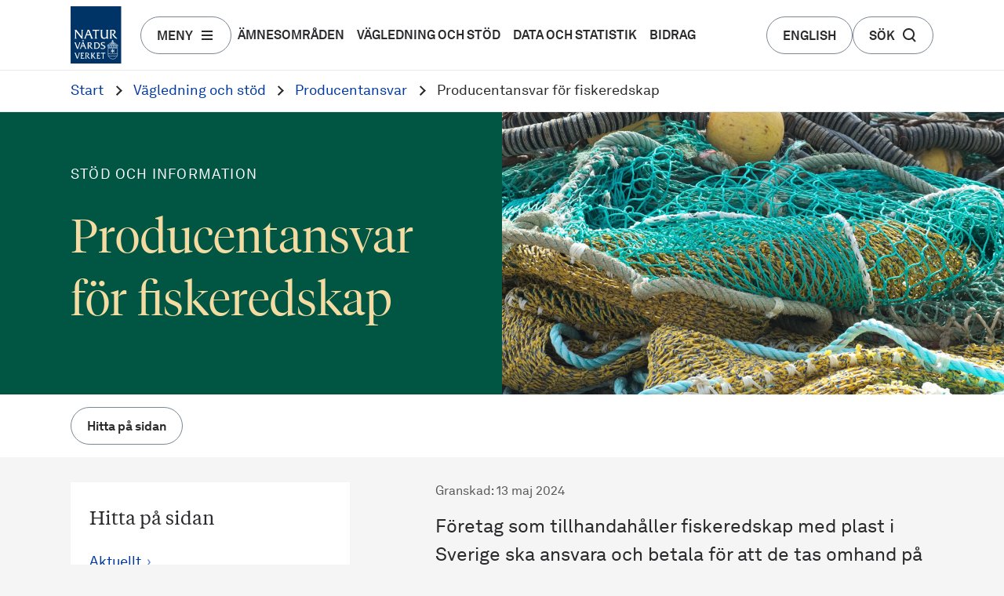

--- FILE ---
content_type: text/html; charset=utf-8
request_url: https://www.naturvardsverket.se/vagledning-och-stod/producentansvar/producentansvar-for-fiskeredskap
body_size: 35008
content:


<!DOCTYPE html>
<html lang="sv">
<head>


    <link data-react-helmet="true" rel="canonical" href="https://www.naturvardsverket.se/vagledning-och-stod/producentansvar/producentansvar-for-fiskeredskap/"/><link data-react-helmet="true" rel="stylesheet" href="https://use.typekit.net/oyr5sbc.css"/><link data-react-helmet="true" rel="shortcut icon" href="/assets/nv-favicon/favicon.ico" type="image/x-icon" sizes="64x64 32x32 24x24 16x16"/><link data-react-helmet="true" rel="icon" href="/assets/nv-favicon/favicon-192x192.png" type="image/png" sizes="192x192"/><link data-react-helmet="true" rel="icon" href="/assets/nv-favicon/favicon-512x512.png" type="image/png" sizes="512x512"/><link data-react-helmet="true" rel="apple-touch-icon" href="/assets/nv-favicon/apple-touch-icon.png" type="image/png" sizes="180x180"/><title data-react-helmet="true">Producentansvar för fiskeredskap</title><meta data-react-helmet="true" name="description" content="Företag som tillhandahåller fiskeredskap med plast i Sverige ska ansvara och betala för att de tas omhand på ett miljövänligt sätt efter användning. Detta kallas för producentansvar. Kommuner och producentansvarsorganisationer hjälper till med delar av producentansvaret. "/><meta data-react-helmet="true" name="google-site-verification" content="JMJfi22Npr5enFLEKAZzsvFc17VNpoXwUV-P7t64gQY"/><meta data-react-helmet="true" property="og:type" content="website"/><meta data-react-helmet="true" property="og:title" content="Producentansvar för fiskeredskap"/><meta data-react-helmet="true" property="og:description" content="Företag som tillhandahåller fiskeredskap med plast i Sverige ska ansvara och betala för att de tas omhand på ett miljövänligt sätt efter användning. Detta kallas för producentansvar. Kommuner och producentansvarsorganisationer hjälper till med delar av producentansvaret. "/><meta data-react-helmet="true" property="og:image" content="https://www.naturvardsverket.se/4abd88/globalassets/vagledning/producentansvar/fiskeredskap/fishing-nets-g790dd9395_1920.jpg"/><meta data-react-helmet="true" name="twitter:card" content="summary_large_image"/><meta data-react-helmet="true" name="twitter:title" content="Producentansvar för fiskeredskap"/><meta data-react-helmet="true" name="twitter:description" content="Företag som tillhandahåller fiskeredskap med plast i Sverige ska ansvara och betala för att de tas omhand på ett miljövänligt sätt efter användning. Detta kallas för producentansvar. Kommuner och producentansvarsorganisationer hjälper till med delar av producentansvaret. "/><meta data-react-helmet="true" name="twitter:image" content="https://www.naturvardsverket.se/4abd88/globalassets/vagledning/producentansvar/fiskeredskap/fishing-nets-g790dd9395_1920.jpg"/><meta data-react-helmet="true" http-equiv="X-UA-Compatible" content="IE=Edge"/><meta data-react-helmet="true" name="viewport" content="width=device-width, initial-scale=1"/><style data-styled="true" data-styled-version="5.2.1">.kPCqAY{font-family:Akkurat Pro;font-weight:400;font-size:1.125rem;line-height:1.75rem;-webkit-letter-spacing:0rem;-moz-letter-spacing:0rem;-ms-letter-spacing:0rem;letter-spacing:0rem;color:#0039A2;-webkit-text-decoration:none;text-decoration:none;outline-color:transparent;}/*!sc*/
.kPCqAY:hover{-webkit-text-decoration:underline;text-decoration:underline;}/*!sc*/
.kPCqAY:hover::after{opacity:1;}/*!sc*/
@media screen and (min-width:0px) and (max-width:479px){.kPCqAY{font-family:Akkurat Pro;font-weight:400;font-size:1.125rem;line-height:1.75rem;-webkit-letter-spacing:0rem;-moz-letter-spacing:0rem;-ms-letter-spacing:0rem;letter-spacing:0rem;}}/*!sc*/
.kPCqAY::after{content:'  ›';margin-left:0px;opacity:0.6;margin-top:6px;}/*!sc*/
.kPCqAY::after{content:none;}/*!sc*/
.dIIdAK{font-family:Akkurat Pro;font-weight:400;font-size:1.125rem;line-height:1.75rem;-webkit-letter-spacing:0rem;-moz-letter-spacing:0rem;-ms-letter-spacing:0rem;letter-spacing:0rem;color:#0039A2;-webkit-text-decoration:none;text-decoration:none;outline-color:transparent;}/*!sc*/
.dIIdAK:hover{-webkit-text-decoration:underline;text-decoration:underline;}/*!sc*/
.dIIdAK:hover::after{opacity:1;}/*!sc*/
@media screen and (min-width:0px) and (max-width:479px){.dIIdAK{font-family:Akkurat Pro;font-weight:400;font-size:1.125rem;line-height:1.75rem;-webkit-letter-spacing:0rem;-moz-letter-spacing:0rem;-ms-letter-spacing:0rem;letter-spacing:0rem;}}/*!sc*/
.dIIdAK::after{content:'  ›';margin-left:0px;opacity:0.6;margin-top:6px;}/*!sc*/
data-styled.g1[id="sc-bdfBwQ"]{content:"kPCqAY,dIIdAK,"}/*!sc*/
.erZGVM{font-family:Akkurat Pro;font-weight:400;font-size:1.125rem;line-height:1.75rem;-webkit-letter-spacing:0rem;-moz-letter-spacing:0rem;-ms-letter-spacing:0rem;letter-spacing:0rem;color:#0039A2;-webkit-text-decoration:none;text-decoration:none;outline-color:transparent;}/*!sc*/
.erZGVM:hover{-webkit-text-decoration:underline;text-decoration:underline;}/*!sc*/
.erZGVM:hover::after{opacity:1;}/*!sc*/
@media screen and (min-width:0px) and (max-width:479px){.erZGVM{font-family:Akkurat Pro;font-weight:400;font-size:1.125rem;line-height:1.75rem;-webkit-letter-spacing:0rem;-moz-letter-spacing:0rem;-ms-letter-spacing:0rem;letter-spacing:0rem;}}/*!sc*/
.erZGVM::after{content:'  ›';margin-left:0px;opacity:0.6;margin-top:6px;}/*!sc*/
.erZGVM::after{content:none;}/*!sc*/
.btWBbW{font-family:Akkurat Pro;font-weight:400;font-size:1.125rem;line-height:1.75rem;-webkit-letter-spacing:0rem;-moz-letter-spacing:0rem;-ms-letter-spacing:0rem;letter-spacing:0rem;color:#0039A2;-webkit-text-decoration:none;text-decoration:none;outline-color:transparent;}/*!sc*/
.btWBbW:hover{-webkit-text-decoration:underline;text-decoration:underline;}/*!sc*/
.btWBbW:hover::after{opacity:1;}/*!sc*/
@media screen and (min-width:0px) and (max-width:479px){.btWBbW{font-family:Akkurat Pro;font-weight:400;font-size:1.125rem;line-height:1.75rem;-webkit-letter-spacing:0rem;-moz-letter-spacing:0rem;-ms-letter-spacing:0rem;letter-spacing:0rem;}}/*!sc*/
.btWBbW::after{content:'  ›';margin-left:0px;opacity:0.6;margin-top:6px;}/*!sc*/
.hnmsBM{font-family:GT Walsheim;font-weight:500;font-size:1.125rem;line-height:1.6875rem;-webkit-letter-spacing:0;-moz-letter-spacing:0;-ms-letter-spacing:0;letter-spacing:0;color:#004F2F;-webkit-text-decoration:none;text-decoration:none;outline-color:transparent;}/*!sc*/
.hnmsBM:hover{-webkit-text-decoration:underline;text-decoration:underline;}/*!sc*/
.hnmsBM:hover::after{opacity:1;}/*!sc*/
@media screen and (min-width:0px) and (max-width:479px){.hnmsBM{font-family:GT Walsheim;font-weight:400;font-size:1.125rem;line-height:1.75rem;-webkit-letter-spacing:0;-moz-letter-spacing:0;-ms-letter-spacing:0;letter-spacing:0;}}/*!sc*/
.hnmsBM::after{content:'  ›';margin-left:0px;opacity:0.6;margin-top:6px;}/*!sc*/
.hnmsBM::after{content:none;}/*!sc*/
.jyuUqe{font-family:GT Walsheim;font-weight:500;font-size:1.125rem;line-height:1.6875rem;-webkit-letter-spacing:0;-moz-letter-spacing:0;-ms-letter-spacing:0;letter-spacing:0;color:#004F2F;-webkit-text-decoration:none;text-decoration:none;outline-color:transparent;}/*!sc*/
.jyuUqe:hover{-webkit-text-decoration:underline;text-decoration:underline;}/*!sc*/
.jyuUqe:hover::after{opacity:1;}/*!sc*/
@media screen and (min-width:0px) and (max-width:479px){.jyuUqe{font-family:GT Walsheim;font-weight:400;font-size:1.125rem;line-height:1.75rem;-webkit-letter-spacing:0;-moz-letter-spacing:0;-ms-letter-spacing:0;letter-spacing:0;}}/*!sc*/
.jyuUqe::after{content:'  ›';margin-left:0px;opacity:0.6;margin-top:6px;}/*!sc*/
data-styled.g2[id="sc-gsTCUz"]{content:"erZGVM,btWBbW,hnmsBM,jyuUqe,"}/*!sc*/
.RbjFs{margin:0px;padding:0px;font-family:Tiempos Text;font-weight:400;font-size:1.125rem;line-height:1.75rem;-webkit-letter-spacing:0;-moz-letter-spacing:0;-ms-letter-spacing:0;letter-spacing:0;color:#2A2A2D;max-width:65ch;margin-bottom:1.5rem;}/*!sc*/
.hPfVPJ{margin:0px;padding:0px;font-family:Noto Sans;font-weight:400;font-size:1rem;line-height:1.5rem;-webkit-letter-spacing:0;-moz-letter-spacing:0;-ms-letter-spacing:0;letter-spacing:0;color:#454545;max-width:65ch;margin-bottom:1.5rem;}/*!sc*/
data-styled.g11[id="sc-jrAGrp"]{content:"RbjFs,hPfVPJ,"}/*!sc*/
.WPlhq{margin:0px;padding:0px;font-family:Akkurat Pro;font-weight:400;font-size:1.5rem;line-height:2.25rem;-webkit-letter-spacing:0rem;-moz-letter-spacing:0rem;-ms-letter-spacing:0rem;letter-spacing:0rem;color:#2A2A2D;max-width:65ch;margin-bottom:1.5rem;}/*!sc*/
data-styled.g12[id="sc-kEjbxe"]{content:"WPlhq,"}/*!sc*/
.cQZIoF{border:0;-webkit-clip:rect(0 0 0 0);clip:rect(0 0 0 0);height:0.1rem;margin:-0.1rem;overflow:hidden;padding:0;position:absolute;width:0.1rem;}/*!sc*/
data-styled.g15[id="sc-dQppl"]{content:"cQZIoF,"}/*!sc*/
@media screen and (min-width:0px) and (max-width:479px){.dMdyke{width:100%;overflow-y:auto;margin-top:2.5rem;margin-bottom:2.5rem;position:relative;}.dMdyke > table{margin-top:0;margin-bottom:0;width:auto;max-width:none;}.dMdyke::-webkit-scrollbar{-webkit-appearance:none;width:0.875rem;height:0.875rem;}.dMdyke::-webkit-scrollbar-thumb{border-radius:0.5rem;border:0.1875rem solid #fff;background-color:rgba(0,0,0,0.3);}}/*!sc*/
.dMdyke table{border:1px solid #00000015;border-spacing:0;border-radius:0.25rem;font-size:1rem;line-height:1.5;width:100%;margin:0 auto;}/*!sc*/
.dMdyke table caption{margin:0px;padding:0px;color:#003366;margin-bottom:1.5rem;font-family:Tiempos Fine;font-weight:300;font-size:2.5rem;line-height:3rem;-webkit-letter-spacing:0;-moz-letter-spacing:0;-ms-letter-spacing:0;letter-spacing:0;text-align:left;}/*!sc*/
@media screen and (min-width:0px) and (max-width:479px){.dMdyke table caption{width:90vw;text-align:left;margin:0px;padding:0px;color:#003366;margin-bottom:1.5rem;font-family:Tiempos Fine;font-weight:300;font-size:2.5rem;line-height:3rem;-webkit-letter-spacing:0;-moz-letter-spacing:0;-ms-letter-spacing:0;letter-spacing:0;}}/*!sc*/
.dMdyke table tbody tr:last-child th,.dMdyke table tbody tr:last-child td{border-bottom:0;}/*!sc*/
.dMdyke table thead th{border-bottom:1px solid #00000015;}/*!sc*/
.dMdyke table th,.dMdyke table td{padding:1rem 1.5rem;border:0;font-family:Tiempos Text;font-size:1.125rem;border-bottom:1px solid #00000015;border-right:1px solid #00000015;}/*!sc*/
.dMdyke table th p,.dMdyke table td p{padding:0;margin:0;}/*!sc*/
.dMdyke table th{text-align:left;}/*!sc*/
data-styled.g17[id="sc-kstrdz"]{content:"dMdyke,"}/*!sc*/
.jSfOtY h1{margin:0px;padding:0px;font-family:Tiempos Fine;font-weight:300;font-size:3.75rem;line-height:5rem;-webkit-letter-spacing:0;-moz-letter-spacing:0;-ms-letter-spacing:0;letter-spacing:0;color:#003366;margin-bottom:1rem;}/*!sc*/
.jSfOtY h2{margin:0px;padding:0px;color:#003366;margin-bottom:1.5rem;font-family:Tiempos Fine;font-weight:300;font-size:2.5rem;line-height:3rem;-webkit-letter-spacing:0;-moz-letter-spacing:0;-ms-letter-spacing:0;letter-spacing:0;}/*!sc*/
.jSfOtY h3{margin:0px;padding:0px;font-family:Tiempos Fine;font-weight:300;font-size:2rem;line-height:2.375rem;-webkit-letter-spacing:0;-moz-letter-spacing:0;-ms-letter-spacing:0;letter-spacing:0;color:#003366;margin-bottom:1.5rem;}/*!sc*/
.jSfOtY h4{margin:0px;padding:0px;font-family:Tiempos Text;font-weight:400;font-size:1.5rem;line-height:2rem;-webkit-letter-spacing:0;-moz-letter-spacing:0;-ms-letter-spacing:0;letter-spacing:0;margin-bottom:1.5rem;}/*!sc*/
.jSfOtY h5{margin:0px;padding:0px;font-family:Akkurat Pro;font-weight:400;font-size:1.125rem;line-height:1.5625rem;-webkit-letter-spacing:0.075rem;-moz-letter-spacing:0.075rem;-ms-letter-spacing:0.075rem;letter-spacing:0.075rem;text-transform:uppercase;color:#2A2A2D;margin-bottom:0.5rem;}/*!sc*/
.jSfOtY h6{margin:0px;padding:0px;font-family:Akkurat Pro;font-weight:400;font-size:1.125rem;line-height:1.75rem;-webkit-letter-spacing:0rem;-moz-letter-spacing:0rem;-ms-letter-spacing:0rem;letter-spacing:0rem;color:#2A2A2D;margin-bottom:1.5rem;}/*!sc*/
.jSfOtY button{font-family:Akkurat Pro;font-weight:700;font-size:1rem;line-height:1.1875rem;-webkit-letter-spacing:0;-moz-letter-spacing:0;-ms-letter-spacing:0;letter-spacing:0;color:#2A2A2D;}/*!sc*/
.jSfOtY p{margin:0px;padding:0px;font-family:Tiempos Text;font-weight:400;font-size:1.125rem;line-height:1.75rem;-webkit-letter-spacing:0;-moz-letter-spacing:0;-ms-letter-spacing:0;letter-spacing:0;color:#2A2A2D;max-width:65ch;margin-bottom:1.5rem;}/*!sc*/
.jSfOtY ul{list-style-position:outside;margin:0;padding:0;padding-left:1.25rem;}/*!sc*/
.jSfOtY li > ul{margin-top:1.5rem;}/*!sc*/
.jSfOtY li{margin:0px;padding:0px;font-family:Tiempos Text;font-weight:400;font-size:1.125rem;line-height:1.75rem;-webkit-letter-spacing:0;-moz-letter-spacing:0;-ms-letter-spacing:0;letter-spacing:0;color:#2A2A2D;max-width:65ch;margin-bottom:1.5rem;}/*!sc*/
.jSfOtY a{font-family:Akkurat Pro;font-weight:400;font-size:1.125rem;line-height:1.75rem;-webkit-letter-spacing:0rem;-moz-letter-spacing:0rem;-ms-letter-spacing:0rem;letter-spacing:0rem;color:#0039A2;-webkit-text-decoration:none;text-decoration:none;outline-color:transparent;}/*!sc*/
.jSfOtY a:hover{-webkit-text-decoration:underline;text-decoration:underline;}/*!sc*/
.jSfOtY a:hover::after{opacity:1;}/*!sc*/
@media screen and (min-width:0px) and (max-width:479px){.jSfOtY a{font-family:Akkurat Pro;font-weight:400;font-size:1.125rem;line-height:1.75rem;-webkit-letter-spacing:0rem;-moz-letter-spacing:0rem;-ms-letter-spacing:0rem;letter-spacing:0rem;}}/*!sc*/
.jSfOtY a::after{content:'  ›';margin-left:0px;opacity:0.6;margin-top:6px;}/*!sc*/
.jSfOtY table{border:1px solid #00000015;border-spacing:0;border-radius:0.25rem;font-size:1rem;line-height:1.5;width:100%;margin:0 auto;margin:2.5rem 0;}/*!sc*/
.jSfOtY table caption{margin:0px;padding:0px;color:#003366;margin-bottom:1.5rem;font-family:Tiempos Fine;font-weight:300;font-size:2.5rem;line-height:3rem;-webkit-letter-spacing:0;-moz-letter-spacing:0;-ms-letter-spacing:0;letter-spacing:0;text-align:left;}/*!sc*/
@media screen and (min-width:0px) and (max-width:479px){.jSfOtY table caption{width:90vw;text-align:left;margin:0px;padding:0px;color:#003366;margin-bottom:1.5rem;font-family:Tiempos Fine;font-weight:300;font-size:2.5rem;line-height:3rem;-webkit-letter-spacing:0;-moz-letter-spacing:0;-ms-letter-spacing:0;letter-spacing:0;}}/*!sc*/
.jSfOtY table tbody tr:last-child th,.jSfOtY table tbody tr:last-child td{border-bottom:0;}/*!sc*/
.jSfOtY table thead th{border-bottom:1px solid #00000015;}/*!sc*/
.jSfOtY table th,.jSfOtY table td{padding:1rem 1.5rem;border:0;font-family:Tiempos Text;font-size:1.125rem;border-bottom:1px solid #00000015;border-right:1px solid #00000015;}/*!sc*/
.jSfOtY table th p,.jSfOtY table td p{padding:0;margin:0;}/*!sc*/
.jSfOtY table th{text-align:left;}/*!sc*/
@media screen and (min-width:0px) and (max-width:479px){.jSfOtY .table-scrollable{width:100%;overflow-y:auto;margin-top:2.5rem;margin-bottom:2.5rem;position:relative;}.jSfOtY .table-scrollable > table{margin-top:0;margin-bottom:0;width:auto;max-width:none;}.jSfOtY .table-scrollable::-webkit-scrollbar{-webkit-appearance:none;width:0.875rem;height:0.875rem;}.jSfOtY .table-scrollable::-webkit-scrollbar-thumb{border-radius:0.5rem;border:0.1875rem solid #fff;background-color:rgba(0,0,0,0.3);}}/*!sc*/
.jSfOtY .icon{display:inline-block;width:0.75rem;height:0.75rem;margin-left:0.5rem;margin-right:0.3rem;background-repeat:no-repeat;}/*!sc*/
.jSfOtY > div > *:last-child{margin-bottom:0rem;}/*!sc*/
.jSfOtY > div > p:last-child,.jSfOtY > div > ul > li,.jSfOtY > div > ol > li{margin-bottom:1rem;}/*!sc*/
data-styled.g18[id="sc-hBEYos"]{content:"jSfOtY,"}/*!sc*/
.flpBIQ{margin:0px;padding:0px;font-family:Tiempos Fine;font-weight:300;font-size:3.75rem;line-height:5rem;-webkit-letter-spacing:0;-moz-letter-spacing:0;-ms-letter-spacing:0;letter-spacing:0;color:#003366;margin-bottom:1rem;margin-bottom:0px;}/*!sc*/
.eBrwON{margin:0px;padding:0px;font-family:Tiempos Fine;font-weight:300;font-size:3.75rem;line-height:5rem;-webkit-letter-spacing:0;-moz-letter-spacing:0;-ms-letter-spacing:0;letter-spacing:0;color:#003366;margin-bottom:1rem;}/*!sc*/
.gwumbn{margin:0px;padding:0px;font-family:Tiempos Fine;font-weight:300;font-size:3.75rem;line-height:5rem;-webkit-letter-spacing:0;-moz-letter-spacing:0;-ms-letter-spacing:0;letter-spacing:0;color:#003366;margin-bottom:1rem;color:#0039A2;}/*!sc*/
.dWkQTN{margin:0px;padding:0px;font-family:GT Walsheim;font-weight:700;font-size:3rem;line-height:3.5625rem;-webkit-letter-spacing:0;-moz-letter-spacing:0;-ms-letter-spacing:0;letter-spacing:0;color:#004F2F;margin-bottom:1rem;}/*!sc*/
.OQCeS{margin:0px;padding:0px;font-family:Tiempos Fine;font-weight:300;font-size:3.75rem;line-height:5rem;-webkit-letter-spacing:0;-moz-letter-spacing:0;-ms-letter-spacing:0;letter-spacing:0;color:#003366;margin-bottom:1rem;color:#F4DBA1;}/*!sc*/
data-styled.g19[id="sc-fodVxV"]{content:"flpBIQ,eBrwON,gwumbn,dWkQTN,OQCeS,"}/*!sc*/
.jEQsqZ{margin:0px;padding:0px;color:#003366;margin-bottom:1.5rem;font-family:Tiempos Fine;font-weight:300;font-size:2.5rem;line-height:3rem;-webkit-letter-spacing:0;-moz-letter-spacing:0;-ms-letter-spacing:0;letter-spacing:0;}/*!sc*/
.hwZbge{margin:0px;padding:0px;color:#003366;margin-bottom:1.5rem;font-family:Tiempos Fine;font-weight:300;font-size:2.5rem;line-height:3rem;-webkit-letter-spacing:0;-moz-letter-spacing:0;-ms-letter-spacing:0;letter-spacing:0;color:#003366;}/*!sc*/
.ikyYT{margin:0px;padding:0px;color:#003366;margin-bottom:1.5rem;font-family:Tiempos Fine;font-weight:300;font-size:2.5rem;line-height:3rem;-webkit-letter-spacing:0;-moz-letter-spacing:0;-ms-letter-spacing:0;letter-spacing:0;color:#0039A2;}/*!sc*/
.gvZVOg{margin:0px;padding:0px;color:#003366;margin-bottom:1.5rem;font-family:Tiempos Fine;font-weight:300;font-size:2.5rem;line-height:3rem;-webkit-letter-spacing:0;-moz-letter-spacing:0;-ms-letter-spacing:0;letter-spacing:0;margin-bottom:0px;}/*!sc*/
.fXQXjK{margin:0px;padding:0px;color:#003366;margin-bottom:1.5rem;font-family:Tiempos Fine;font-weight:300;font-size:2.5rem;line-height:3rem;-webkit-letter-spacing:0;-moz-letter-spacing:0;-ms-letter-spacing:0;letter-spacing:0;color:#F4DBA1;}/*!sc*/
.fUMVOG{margin:0px;padding:0px;font-family:Tiempos Text;font-weight:400;font-size:1.5rem;line-height:2rem;-webkit-letter-spacing:0;-moz-letter-spacing:0;-ms-letter-spacing:0;letter-spacing:0;margin-bottom:1.5rem;color:#0039A2;margin-bottom:0px;}/*!sc*/
.eXuASM{margin:0px;padding:0px;font-family:Tiempos Fine;font-weight:300;font-size:2rem;line-height:2.375rem;-webkit-letter-spacing:0;-moz-letter-spacing:0;-ms-letter-spacing:0;letter-spacing:0;color:#003366;margin-bottom:1.5rem;}/*!sc*/
.dpENie{margin:0px;padding:0px;font-family:GT Walsheim;font-weight:700;font-size:1.5rem;line-height:2.25rem;-webkit-letter-spacing:0;-moz-letter-spacing:0;-ms-letter-spacing:0;letter-spacing:0;color:#004F2F;margin-bottom:1.5rem;}/*!sc*/
.hurtIM{margin:0px;padding:0px;color:#004F2F;margin-bottom:1.5rem;font-family:GT Walsheim;font-weight:700;font-size:2rem;line-height:3rem;-webkit-letter-spacing:0;-moz-letter-spacing:0;-ms-letter-spacing:0;letter-spacing:0;color:#FFFFFF;margin-bottom:0px;}/*!sc*/
data-styled.g20[id="sc-fFubgz"]{content:"jEQsqZ,hwZbge,ikyYT,gvZVOg,fXQXjK,fUMVOG,eXuASM,dpENie,hurtIM,"}/*!sc*/
.hUyDxX{margin:0px;padding:0px;font-family:Tiempos Fine;font-weight:300;font-size:2rem;line-height:2.375rem;-webkit-letter-spacing:0;-moz-letter-spacing:0;-ms-letter-spacing:0;letter-spacing:0;color:#003366;margin-bottom:1.5rem;margin-bottom:0px;}/*!sc*/
.jBfCJV{margin:0px;padding:0px;font-family:Tiempos Fine;font-weight:300;font-size:2rem;line-height:2.375rem;-webkit-letter-spacing:0;-moz-letter-spacing:0;-ms-letter-spacing:0;letter-spacing:0;color:#003366;margin-bottom:1.5rem;color:#0039A2;margin-bottom:0px;}/*!sc*/
.gDTfZb{margin:0px;padding:0px;font-family:Tiempos Text;font-weight:400;font-size:1.5rem;line-height:2rem;-webkit-letter-spacing:0;-moz-letter-spacing:0;-ms-letter-spacing:0;letter-spacing:0;margin-bottom:1.5rem;}/*!sc*/
.iPIBpS{margin:0px;padding:0px;font-family:Tiempos Fine;font-weight:300;font-size:2rem;line-height:2.375rem;-webkit-letter-spacing:0;-moz-letter-spacing:0;-ms-letter-spacing:0;letter-spacing:0;color:#003366;margin-bottom:1.5rem;}/*!sc*/
.kYqLzT{margin:0px;padding:0px;font-family:GT Walsheim;font-weight:700;font-size:1.5rem;line-height:2.25rem;-webkit-letter-spacing:0;-moz-letter-spacing:0;-ms-letter-spacing:0;letter-spacing:0;color:#004F2F;margin-bottom:1.5rem;color:#454545;margin-bottom:0px;}/*!sc*/
data-styled.g21[id="sc-bkzZxe"]{content:"hUyDxX,jBfCJV,gDTfZb,iPIBpS,kYqLzT,"}/*!sc*/
.dDRcfC{margin:0px;padding:0px;font-family:Tiempos Text;font-weight:400;font-size:1.5rem;line-height:2rem;-webkit-letter-spacing:0;-moz-letter-spacing:0;-ms-letter-spacing:0;letter-spacing:0;margin-bottom:1.5rem;margin-bottom:0px;}/*!sc*/
.cIFDkn{margin:0px;padding:0px;font-family:Tiempos Text;font-weight:400;font-size:1.5rem;line-height:2rem;-webkit-letter-spacing:0;-moz-letter-spacing:0;-ms-letter-spacing:0;letter-spacing:0;margin-bottom:1.5rem;}/*!sc*/
data-styled.g22[id="sc-idOhPF"]{content:"dDRcfC,cIFDkn,"}/*!sc*/
.gYFNL{margin:0px;padding:0px;font-family:Akkurat Pro;font-weight:400;font-size:1.125rem;line-height:1.5625rem;-webkit-letter-spacing:0.075rem;-moz-letter-spacing:0.075rem;-ms-letter-spacing:0.075rem;letter-spacing:0.075rem;text-transform:uppercase;color:#2A2A2D;margin-bottom:0.5rem;}/*!sc*/
data-styled.g23[id="sc-dIUggk"]{content:"gYFNL,"}/*!sc*/
.fuHKyH{margin:0 auto;}/*!sc*/
@media (min-width:1132px){.fuHKyH{box-sizing:border-box;padding:0 16px 0 16px;max-width:1132px;}}/*!sc*/
@media (min-width:480px) and (max-width:1131px){.fuHKyH{box-sizing:border-box;padding:0 16px 0 16px;max-width:1132px;}}/*!sc*/
@media (max-width:479px){.fuHKyH{box-sizing:border-box;padding:0 16px 0 16px;max-width:1132px;}}/*!sc*/
.Nyltb{margin:0 auto;}/*!sc*/
@media (min-width:1132px){.Nyltb{display:-webkit-box;display:-webkit-flex;display:-ms-flexbox;display:flex;-webkit-flex-flow:row wrap;-ms-flex-flow:row wrap;flex-flow:row wrap;-webkit-align-items:stretch;-webkit-box-align:stretch;-ms-flex-align:stretch;align-items:stretch;margin:-8px;}@supports (display:grid){.Nyltb{display:grid;margin:0;grid-gap:16px;grid-template-columns:repeat(12,minmax(0,1fr));}}}/*!sc*/
@media (min-width:480px) and (max-width:1131px){.Nyltb{display:-webkit-box;display:-webkit-flex;display:-ms-flexbox;display:flex;-webkit-flex-flow:row wrap;-ms-flex-flow:row wrap;flex-flow:row wrap;-webkit-align-items:stretch;-webkit-box-align:stretch;-ms-flex-align:stretch;align-items:stretch;margin:-8px;}@supports (display:grid){.Nyltb{display:grid;margin:0;grid-gap:16px;grid-template-columns:repeat(8,minmax(0,1fr));}}}/*!sc*/
@media (max-width:479px){.Nyltb{display:-webkit-box;display:-webkit-flex;display:-ms-flexbox;display:flex;-webkit-flex-flow:row wrap;-ms-flex-flow:row wrap;flex-flow:row wrap;-webkit-align-items:stretch;-webkit-box-align:stretch;-ms-flex-align:stretch;align-items:stretch;margin:-8px;}@supports (display:grid){.Nyltb{display:grid;margin:0;grid-gap:16px;grid-template-columns:repeat(4,minmax(0,1fr));}}}/*!sc*/
data-styled.g29[id="sc-bBXqnf"]{content:"fuHKyH,Nyltb,"}/*!sc*/
@media (min-width:1132px){.hqVwPM{width:calc(66.66666666666666% - 16px);box-sizing:border-box;margin:8px;}@supports (display:grid){.hqVwPM{width:auto;grid-column-end:span 8;}}@supports (display:grid){.hqVwPM{margin:0;}}}/*!sc*/
@media (min-width:480px) and (max-width:1131px){.hqVwPM{width:calc(100% - 16px);box-sizing:border-box;margin:8px;}@supports (display:grid){.hqVwPM{width:auto;grid-column-end:span 8;}}@supports (display:grid){.hqVwPM{margin:0;}}}/*!sc*/
@media (max-width:479px){.hqVwPM{width:calc(100% - 16px);box-sizing:border-box;margin:8px;}@supports (display:grid){.hqVwPM{width:auto;grid-column-end:span 4;}}@supports (display:grid){.hqVwPM{margin:0;}}}/*!sc*/
@media (min-width:1132px){.kHbFmU{width:calc(33.33333333333333% - 16px);box-sizing:border-box;margin:8px;}@supports (display:grid){.kHbFmU{width:auto;grid-column-end:span 4;}}@supports (display:grid){.kHbFmU{margin:0;}}}/*!sc*/
@media (min-width:480px) and (max-width:1131px){.kHbFmU{width:calc(50% - 16px);box-sizing:border-box;margin:8px;}@supports (display:grid){.kHbFmU{width:auto;grid-column-end:span 4;}}@supports (display:grid){.kHbFmU{margin:0;}}}/*!sc*/
@media (max-width:479px){.kHbFmU{width:calc(100% - 16px);box-sizing:border-box;margin:8px;}@supports (display:grid){.kHbFmU{width:auto;grid-column-end:span 4;}}@supports (display:grid){.kHbFmU{margin:0;}}}/*!sc*/
@media (min-width:1132px){.hkiWVe{width:calc(41.66666666666667% - 16px);box-sizing:border-box;margin:8px;}@supports (display:grid){.hkiWVe{width:auto;grid-column-end:span 5;}}@supports (display:grid){.hkiWVe{margin:0;}}}/*!sc*/
@media (min-width:480px) and (max-width:1131px){.hkiWVe{width:calc(62.5% - 16px);box-sizing:border-box;margin:8px;}@supports (display:grid){.hkiWVe{width:auto;grid-column-end:span 5;}}@supports (display:grid){.hkiWVe{margin:0;}}}/*!sc*/
@media (max-width:479px){.hkiWVe{width:calc(100% - 16px);box-sizing:border-box;margin:8px;}@supports (display:grid){.hkiWVe{width:auto;grid-column-end:span 4;}}@supports (display:grid){.hkiWVe{margin:0;}}}/*!sc*/
data-styled.g30[id="sc-iwyYcG"]{content:"hqVwPM,kHbFmU,hkiWVe,"}/*!sc*/
.erHtP > *:first-child{margin-top:4rem;}/*!sc*/
.erHtP > *:last-child{margin-bottom:0rem;}/*!sc*/
.dmMimh > *:last-child{margin-bottom:0rem;}/*!sc*/
.gzZvky > *:first-child{margin-top:1rem;}/*!sc*/
.gzZvky > *:last-child{margin-bottom:0rem;}/*!sc*/
.jdrLND > *:first-child{margin-top:1.5rem;}/*!sc*/
.dtJgSX > *:first-child{margin-top:2rem;}/*!sc*/
.fZpkzK > *:first-child{margin-top:0.5rem;}/*!sc*/
.fOxUEi > *:first-child{margin-top:3rem;}/*!sc*/
.fWBjwU > *:first-child{margin-top:4rem;}/*!sc*/
.fWBjwU > *:last-child{margin-bottom:3rem;}/*!sc*/
.vxy > *:last-child{margin-bottom:3rem;}/*!sc*/
.jdesiT > *:last-child{margin-bottom:1.5rem;}/*!sc*/
.ghBRdK > *:first-child{margin-top:2rem;}/*!sc*/
.ghBRdK > *:last-child{margin-bottom:3rem;}/*!sc*/
.liBYnp > *:first-child{margin-top:2rem;}/*!sc*/
.liBYnp > *:last-child{margin-bottom:0rem;}/*!sc*/
.ijilkk > *:first-child{margin-top:1rem;}/*!sc*/
.koITYI > *:first-child{margin-top:2.5rem;}/*!sc*/
.fgMhIE > *:first-child{margin-top:6rem;}/*!sc*/
.fgMhIE > *:last-child{margin-bottom:1rem;}/*!sc*/
.cIujEi > *:first-child{margin-top:0.5rem;}/*!sc*/
.cIujEi > *:last-child{margin-bottom:1.5rem;}/*!sc*/
data-styled.g31[id="sc-cxFLnm"]{content:"erHtP,dmMimh,gzZvky,jdrLND,dtJgSX,fZpkzK,fOxUEi,fWBjwU,vxy,jdesiT,ghBRdK,liBYnp,ijilkk,koITYI,fgMhIE,cIujEi,"}/*!sc*/
.iqbrwR > *:last-child{margin-bottom:0rem;}/*!sc*/
data-styled.g32[id="sc-lmoMRL"]{content:"iqbrwR,"}/*!sc*/
.hUNlHt{display:inline-block;-webkit-align-items:flex-start;-webkit-box-align:flex-start;-ms-flex-align:flex-start;align-items:flex-start;}/*!sc*/
.hUNlHt > a{margin-top:2rem;padding-left:2rem;padding-right:2rem;}/*!sc*/
.hUNlHt > *:last-child{margin-bottom:0rem;}/*!sc*/
.hUNlHt p{margin-right:auto;font-family:Akkurat Pro;font-weight:400;font-size:1.125rem;line-height:1.5625rem;-webkit-letter-spacing:0.075rem;-moz-letter-spacing:0.075rem;-ms-letter-spacing:0.075rem;letter-spacing:0.075rem;text-transform:uppercase;text-transform:none;color:#2A2A2D;}/*!sc*/
@media screen and (min-width:0px) and (max-width:479px){.hUNlHt p{text-transform:none;}}/*!sc*/
.kWUmHs{display:inline-block;-webkit-align-items:flex-start;-webkit-box-align:flex-start;-ms-flex-align:flex-start;align-items:flex-start;display:-webkit-inline-box;display:-webkit-inline-flex;display:-ms-inline-flexbox;display:inline-flex;-webkit-flex-direction:column;-ms-flex-direction:column;flex-direction:column;height:100%;}/*!sc*/
.kWUmHs > span{-webkit-flex:1 1 auto;-ms-flex:1 1 auto;flex:1 1 auto;}/*!sc*/
.kWUmHs > a{margin-top:2rem;padding-left:2rem;padding-right:2rem;}/*!sc*/
.kWUmHs > *:last-child{margin-bottom:0rem;}/*!sc*/
.kWUmHs p{margin-right:auto;font-family:Akkurat Pro;font-weight:400;font-size:1.125rem;line-height:1.5625rem;-webkit-letter-spacing:0.075rem;-moz-letter-spacing:0.075rem;-ms-letter-spacing:0.075rem;letter-spacing:0.075rem;text-transform:uppercase;text-transform:none;color:#003366;}/*!sc*/
@media screen and (min-width:0px) and (max-width:479px){.kWUmHs p{text-transform:none;}}/*!sc*/
.dATPqr{display:inline-block;-webkit-align-items:flex-start;-webkit-box-align:flex-start;-ms-flex-align:flex-start;align-items:flex-start;}/*!sc*/
.dATPqr > a{margin-top:2rem;padding-left:2rem;padding-right:2rem;}/*!sc*/
.dATPqr > *:last-child{margin-bottom:0rem;}/*!sc*/
.dATPqr p{margin-right:auto;font-family:Akkurat Pro;font-weight:400;font-size:1.125rem;line-height:1.5625rem;-webkit-letter-spacing:0.075rem;-moz-letter-spacing:0.075rem;-ms-letter-spacing:0.075rem;letter-spacing:0.075rem;text-transform:uppercase;text-transform:none;color:#003366;}/*!sc*/
@media screen and (min-width:0px) and (max-width:479px){.dATPqr p{text-transform:none;}}/*!sc*/
.dmJoib{display:inline-block;-webkit-align-items:flex-start;-webkit-box-align:flex-start;-ms-flex-align:flex-start;align-items:flex-start;}/*!sc*/
.dmJoib > a{margin-top:2rem;padding-left:2rem;padding-right:2rem;}/*!sc*/
.dmJoib > *:last-child{margin-bottom:0rem;}/*!sc*/
.dmJoib p{margin-right:auto;font-family:Akkurat Pro;font-weight:400;font-size:1.125rem;line-height:1.5625rem;-webkit-letter-spacing:0.075rem;-moz-letter-spacing:0.075rem;-ms-letter-spacing:0.075rem;letter-spacing:0.075rem;text-transform:uppercase;text-transform:none;color:#ffffff;}/*!sc*/
@media screen and (min-width:0px) and (max-width:479px){.dmJoib p{text-transform:none;}}/*!sc*/
.iLBwku{display:-webkit-inline-box;display:-webkit-inline-flex;display:-ms-inline-flexbox;display:inline-flex;-webkit-flex-direction:column;-ms-flex-direction:column;flex-direction:column;-webkit-align-items:center;-webkit-box-align:center;-ms-flex-align:center;align-items:center;text-align:center;}/*!sc*/
.iLBwku > a{margin-top:2rem;padding-left:2rem;padding-right:2rem;}/*!sc*/
.iLBwku > *:last-child{margin-bottom:0rem;}/*!sc*/
.iLBwku p{margin-left:auto;margin-right:auto;margin-right:auto;font-family:Akkurat Pro;font-weight:400;font-size:1.125rem;line-height:1.5625rem;-webkit-letter-spacing:0.075rem;-moz-letter-spacing:0.075rem;-ms-letter-spacing:0.075rem;letter-spacing:0.075rem;text-transform:uppercase;text-transform:none;color:#2A2A2D;}/*!sc*/
@media screen and (min-width:0px) and (max-width:479px){.iLBwku p{text-transform:none;}}/*!sc*/
.kHNFOw{display:inline-block;-webkit-align-items:flex-start;-webkit-box-align:flex-start;-ms-flex-align:flex-start;align-items:flex-start;display:-webkit-inline-box;display:-webkit-inline-flex;display:-ms-inline-flexbox;display:inline-flex;-webkit-flex-direction:column;-ms-flex-direction:column;flex-direction:column;height:100%;}/*!sc*/
.kHNFOw > span{-webkit-flex:1 1 auto;-ms-flex:1 1 auto;flex:1 1 auto;}/*!sc*/
.kHNFOw > a{margin-top:2rem;padding-left:2rem;padding-right:2rem;}/*!sc*/
.kHNFOw > *:last-child{margin-bottom:0rem;}/*!sc*/
.kHNFOw p{margin-right:auto;font-family:Akkurat Pro;font-weight:400;font-size:1.125rem;line-height:1.5625rem;-webkit-letter-spacing:0.075rem;-moz-letter-spacing:0.075rem;-ms-letter-spacing:0.075rem;letter-spacing:0.075rem;text-transform:uppercase;text-transform:none;color:#ffffff;}/*!sc*/
@media screen and (min-width:0px) and (max-width:479px){.kHNFOw p{text-transform:none;}}/*!sc*/
.kddOsO{display:inline-block;-webkit-align-items:flex-start;-webkit-box-align:flex-start;-ms-flex-align:flex-start;align-items:flex-start;display:-webkit-inline-box;display:-webkit-inline-flex;display:-ms-inline-flexbox;display:inline-flex;-webkit-flex-direction:column;-ms-flex-direction:column;flex-direction:column;height:100%;}/*!sc*/
.kddOsO > span{-webkit-flex:1 1 auto;-ms-flex:1 1 auto;flex:1 1 auto;}/*!sc*/
.kddOsO > a{margin-top:2rem;padding-left:2rem;padding-right:2rem;}/*!sc*/
.kddOsO > *:last-child{margin-bottom:0rem;}/*!sc*/
.kddOsO p{margin-right:auto;font-family:Akkurat Pro;font-weight:400;font-size:1.125rem;line-height:1.5625rem;-webkit-letter-spacing:0.075rem;-moz-letter-spacing:0.075rem;-ms-letter-spacing:0.075rem;letter-spacing:0.075rem;text-transform:uppercase;text-transform:none;color:#2A2A2D;}/*!sc*/
@media screen and (min-width:0px) and (max-width:479px){.kddOsO p{text-transform:none;}}/*!sc*/
.dWUVrg{display:-webkit-inline-box;display:-webkit-inline-flex;display:-ms-inline-flexbox;display:inline-flex;-webkit-flex-direction:column;-ms-flex-direction:column;flex-direction:column;-webkit-align-items:center;-webkit-box-align:center;-ms-flex-align:center;align-items:center;text-align:center;}/*!sc*/
.dWUVrg > a{margin-top:2rem;padding-left:2rem;padding-right:2rem;}/*!sc*/
.dWUVrg > *:last-child{margin-bottom:0rem;}/*!sc*/
.dWUVrg p{margin-left:auto;margin-right:auto;margin-right:auto;font-family:Akkurat Pro;font-weight:400;font-size:1.125rem;line-height:1.5625rem;-webkit-letter-spacing:0.075rem;-moz-letter-spacing:0.075rem;-ms-letter-spacing:0.075rem;letter-spacing:0.075rem;text-transform:uppercase;text-transform:none;color:#003366;}/*!sc*/
@media screen and (min-width:0px) and (max-width:479px){.dWUVrg p{text-transform:none;}}/*!sc*/
data-styled.g33[id="sc-iJuUWI"]{content:"hUNlHt,kWUmHs,dATPqr,dmJoib,iLBwku,kHNFOw,kddOsO,dWUVrg,"}/*!sc*/
.bvuZYW{font-family:Akkurat Pro;font-weight:400;font-size:1rem;line-height:1.5rem;-webkit-letter-spacing:0;-moz-letter-spacing:0;-ms-letter-spacing:0;letter-spacing:0;color:#595959;color:#003366;-webkit-letter-spacing:1.07px;-moz-letter-spacing:1.07px;-ms-letter-spacing:1.07px;letter-spacing:1.07px;text-transform:uppercase;margin-bottom:0.5rem;}/*!sc*/
.dpbMHu{font-family:Akkurat Pro;font-weight:400;font-size:1rem;line-height:1.5rem;-webkit-letter-spacing:0;-moz-letter-spacing:0;-ms-letter-spacing:0;letter-spacing:0;color:#595959;color:#ffffff;-webkit-letter-spacing:1.07px;-moz-letter-spacing:1.07px;-ms-letter-spacing:1.07px;letter-spacing:1.07px;text-transform:uppercase;margin-bottom:0.5rem;}/*!sc*/
.fVIbTQ{font-family:Akkurat Pro;font-weight:400;font-size:1rem;line-height:1.5rem;-webkit-letter-spacing:0;-moz-letter-spacing:0;-ms-letter-spacing:0;letter-spacing:0;color:#595959;color:#2A2A2D;-webkit-letter-spacing:1.07px;-moz-letter-spacing:1.07px;-ms-letter-spacing:1.07px;letter-spacing:1.07px;text-transform:uppercase;margin-bottom:0.5rem;}/*!sc*/
data-styled.g34[id="sc-giIncl"]{content:"bvuZYW,dpbMHu,fVIbTQ,"}/*!sc*/
.fFwbrx{border-radius:24px;cursor:pointer;display:-webkit-inline-box;display:-webkit-inline-flex;display:-ms-inline-flexbox;display:inline-flex;-webkit-align-items:center;-webkit-box-align:center;-ms-flex-align:center;align-items:center;border:1px solid transparent;font-family:Akkurat Pro;font-weight:700;font-size:1rem;line-height:1.1875rem;-webkit-letter-spacing:0;-moz-letter-spacing:0;-ms-letter-spacing:0;letter-spacing:0;padding:0;padding-top:10px;padding-bottom:10px;padding-left:16px;padding-right:16px;background-color:#ffffff;color:#2A2A2D;fill:#2A2A2D;border-color:#7B8794;opacity:1;-webkit-undefined;-ms-flex-undefined;undefined;}/*!sc*/
.fFwbrx svg{fill:inherit;margin-top:0px;margin-bottom:0px;margin-left:2px;margin-right:2px;}/*!sc*/
.fFwbrx span{margin-top:6px;margin-bottom:1px;margin-left:4px;margin-right:4px;}/*!sc*/
.fFwbrx:hover{fill:#2A2A2D;-webkit-transition:background-color 100ms ease;transition:background-color 100ms ease;background-color:#DBF0F760;}/*!sc*/
.kwKsZU{border-radius:24px;cursor:pointer;display:-webkit-inline-box;display:-webkit-inline-flex;display:-ms-inline-flexbox;display:inline-flex;-webkit-align-items:center;-webkit-box-align:center;-ms-flex-align:center;align-items:center;border:1px solid transparent;font-family:GT Walsheim;font-weight:400;font-size:1.125rem;line-height:1.6875rem;-webkit-letter-spacing:0;-moz-letter-spacing:0;-ms-letter-spacing:0;letter-spacing:0;padding:0;padding-top:8px;padding-bottom:8px;padding-left:16px;padding-right:16px;background-color:#FFFFFF;color:#454545;fill:#454545;border-color:#454545;opacity:1;-webkit-undefined;-ms-flex-undefined;undefined;}/*!sc*/
.kwKsZU svg{fill:inherit;margin-top:0px;margin-bottom:0px;margin-left:2px;margin-right:2px;}/*!sc*/
.kwKsZU span{margin-top:0;margin-bottom:0;margin-left:4px;margin-right:4px;}/*!sc*/
.kwKsZU:hover{-webkit-transition:background-color 100ms ease;transition:background-color 100ms ease;border:none;fill:#FFFFFF;background-color:#004F2F;color:#FFFFFF;}/*!sc*/
.kwKsZU:focus{outline-color:'currentColor';}/*!sc*/
.kwKsZU span{padding-right:2px;}/*!sc*/
.kPaIWr{border-radius:24px;cursor:pointer;display:-webkit-inline-box;display:-webkit-inline-flex;display:-ms-inline-flexbox;display:inline-flex;-webkit-align-items:center;-webkit-box-align:center;-ms-flex-align:center;align-items:center;border:1px solid transparent;font-family:Akkurat Pro;font-weight:700;font-size:1rem;line-height:1.1875rem;-webkit-letter-spacing:0;-moz-letter-spacing:0;-ms-letter-spacing:0;letter-spacing:0;padding:0;padding-top:10px;padding-bottom:10px;padding-left:16px;padding-right:16px;background-color:#ffffff;color:#0039A2;fill:#0039A2;opacity:1;-webkit-undefined;-ms-flex-undefined;undefined;}/*!sc*/
.kPaIWr svg{fill:inherit;margin-top:0px;margin-bottom:0px;margin-left:2px;margin-right:2px;}/*!sc*/
.kPaIWr span{margin-top:6px;margin-bottom:1px;margin-left:4px;margin-right:4px;}/*!sc*/
.kPaIWr:hover{-webkit-transition:background-color 100ms ease;transition:background-color 100ms ease;background-color:#ffffffa0;}/*!sc*/
.kPaIWr:focus{outline-color:#ffffff;}/*!sc*/
data-styled.g37[id="sc-kLgntA"]{content:"fFwbrx,kwKsZU,kPaIWr,"}/*!sc*/
.gbOmEe{border-radius:24px;cursor:pointer;display:-webkit-inline-box;display:-webkit-inline-flex;display:-ms-inline-flexbox;display:inline-flex;-webkit-align-items:center;-webkit-box-align:center;-ms-flex-align:center;align-items:center;border:1px solid transparent;font-family:Akkurat Pro;font-weight:700;font-size:1rem;line-height:1.1875rem;-webkit-letter-spacing:0;-moz-letter-spacing:0;-ms-letter-spacing:0;letter-spacing:0;padding:0;padding-top:10px;padding-bottom:10px;padding-left:16px;padding-right:16px;background-color:#0039A2;color:#ffffff;fill:#ffffff;}/*!sc*/
.gbOmEe svg{fill:inherit;margin-top:0px;margin-bottom:0px;margin-left:2px;margin-right:2px;}/*!sc*/
.gbOmEe span{margin-top:6px;margin-bottom:1px;margin-left:4px;margin-right:4px;}/*!sc*/
.gbOmEe:hover{-webkit-transition:background-color 100ms ease;transition:background-color 100ms ease;background-color:#0039A2a0;}/*!sc*/
.gbOmEe:focus{outline-color:#0039A2;}/*!sc*/
.gbOmEe:hover{-webkit-text-decoration:none;text-decoration:none;}/*!sc*/
.iRPxpt{border-radius:24px;cursor:pointer;display:-webkit-inline-box;display:-webkit-inline-flex;display:-ms-inline-flexbox;display:inline-flex;-webkit-align-items:center;-webkit-box-align:center;-ms-flex-align:center;align-items:center;border:1px solid transparent;font-family:Akkurat Pro;font-weight:700;font-size:1rem;line-height:1.1875rem;-webkit-letter-spacing:0;-moz-letter-spacing:0;-ms-letter-spacing:0;letter-spacing:0;padding:0;padding-top:10px;padding-bottom:10px;padding-left:16px;padding-right:16px;background-color:#ffffff;color:#2A2A2D;fill:#2A2A2D;border-color:#7B8794;}/*!sc*/
.iRPxpt svg{fill:inherit;margin-top:0px;margin-bottom:0px;margin-left:2px;margin-right:2px;}/*!sc*/
.iRPxpt span{margin-top:6px;margin-bottom:1px;margin-left:4px;margin-right:4px;}/*!sc*/
.iRPxpt:hover{fill:#2A2A2D;-webkit-transition:background-color 100ms ease;transition:background-color 100ms ease;background-color:#DBF0F760;}/*!sc*/
.iRPxpt:hover{-webkit-text-decoration:none;text-decoration:none;}/*!sc*/
.kUagGf{border-radius:24px;cursor:pointer;display:-webkit-inline-box;display:-webkit-inline-flex;display:-ms-inline-flexbox;display:inline-flex;-webkit-align-items:center;-webkit-box-align:center;-ms-flex-align:center;align-items:center;border:1px solid transparent;font-family:Akkurat Pro;font-weight:700;font-size:1rem;line-height:1.1875rem;-webkit-letter-spacing:0;-moz-letter-spacing:0;-ms-letter-spacing:0;letter-spacing:0;padding:0;padding-top:10px;padding-bottom:10px;padding-left:16px;padding-right:16px;background-color:#ffffff;color:#0039A2;fill:#0039A2;}/*!sc*/
.kUagGf svg{fill:inherit;margin-top:0px;margin-bottom:0px;margin-left:2px;margin-right:2px;}/*!sc*/
.kUagGf span{margin-top:6px;margin-bottom:1px;margin-left:4px;margin-right:4px;}/*!sc*/
.kUagGf:hover{-webkit-transition:background-color 100ms ease;transition:background-color 100ms ease;background-color:#ffffffa0;}/*!sc*/
.kUagGf:focus{outline-color:#ffffff;}/*!sc*/
.kUagGf:hover{-webkit-text-decoration:none;text-decoration:none;}/*!sc*/
data-styled.g38[id="sc-iktFzd"]{content:"gbOmEe,iRPxpt,kUagGf,"}/*!sc*/
.kIbIZV{padding:4rem 0rem;background-color:#ACCFDB;}/*!sc*/
@media screen and (min-width:480px) and (max-width:1131px){.kIbIZV{padding:2rem 1rem;}}/*!sc*/
@media screen and (min-width:0px) and (max-width:479px){.kIbIZV{padding:2rem 0;}}/*!sc*/
.jyuEsc{padding:4rem 0rem;background-color:#003366;}/*!sc*/
@media screen and (min-width:480px) and (max-width:1131px){.jyuEsc{padding:2rem 1rem;}}/*!sc*/
@media screen and (min-width:0px) and (max-width:479px){.jyuEsc{padding:2rem 0;}}/*!sc*/
data-styled.g39[id="sc-jJEJSO"]{content:"kIbIZV,jyuEsc,"}/*!sc*/
.XqbgT{list-style-type:none;padding:0px;margin:0px;-webkit-align-self:center;-ms-flex-item-align:center;align-self:center;}/*!sc*/
.XqbgT > li:last-child{margin-bottom:0rem;}/*!sc*/
@media screen and (min-width:480px) and (max-width:1131px){.XqbgT{-webkit-align-self:auto;-ms-flex-item-align:auto;align-self:auto;text-align:center;}}/*!sc*/
@media screen and (min-width:0px) and (max-width:479px){.XqbgT{-webkit-align-self:auto;-ms-flex-item-align:auto;align-self:auto;text-align:center;}}/*!sc*/
data-styled.g40[id="sc-hiSbYr"]{content:"XqbgT,"}/*!sc*/
.hOeqSD{margin-bottom:1rem;}/*!sc*/
.hOeqSD a{color:#003366;}/*!sc*/
.liuRBb{margin-bottom:1rem;}/*!sc*/
.liuRBb a{color:#ffffff;}/*!sc*/
data-styled.g41[id="sc-gWHgXt"]{content:"hOeqSD,liuRBb,"}/*!sc*/
.juweds{opacity:0.25;width:1px;background-color:#003366;justify-self:center;}/*!sc*/
.kXLCOU{opacity:0.25;width:1px;background-color:#ffffff;justify-self:center;}/*!sc*/
data-styled.g43[id="sc-citwmv"]{content:"juweds,kXLCOU,"}/*!sc*/
.kFbmY{display:grid;grid-template-columns:1fr 6rem 1fr;}/*!sc*/
@media screen and (min-width:0px) and (max-width:1131px){.kFbmY{grid-template-columns:100%;}.kFbmY > :first-child{grid-row:1;grid-column:1;}.kFbmY > :last-child{grid-row:3;grid-column:1;}.kFbmY .sc-citwmv{margin:2rem 0rem;height:1px;width:100%;}}/*!sc*/
data-styled.g44[id="sc-jcVebW"]{content:"kFbmY,"}/*!sc*/
.jAtHke{display:-webkit-box;display:-webkit-flex;display:-ms-flexbox;display:flex;-webkit-flex-wrap:wrap;-ms-flex-wrap:wrap;flex-wrap:wrap;}/*!sc*/
.jAtHke > *{margin-bottom:1rem;}/*!sc*/
@media screen and (min-width:0px) and (max-width:479px){.jAtHke > :last-child{margin-bottom:0rem;}}/*!sc*/
@media screen and (min-width:480px){.jAtHke{margin-bottom:-1rem;margin-right:-1rem;}.jAtHke > *{margin-bottom:1rem;margin-right:1rem;}}/*!sc*/
.zVhAO{display:-webkit-box;display:-webkit-flex;display:-ms-flexbox;display:flex;-webkit-flex-wrap:wrap;-ms-flex-wrap:wrap;flex-wrap:wrap;-webkit-flex-direction:column;-ms-flex-direction:column;flex-direction:column;-webkit-flex-wrap:nowrap;-ms-flex-wrap:nowrap;flex-wrap:nowrap;}/*!sc*/
.zVhAO > *{margin-bottom:1rem;}/*!sc*/
@media screen and (min-width:0px) and (max-width:479px){.zVhAO > :last-child{margin-bottom:1rem;}}/*!sc*/
@media screen and (min-width:480px){.zVhAO{margin-bottom:0rem;margin-right:-1rem;}.zVhAO > *{margin-bottom:1rem;margin-right:1rem;}}/*!sc*/
data-styled.g48[id="sc-eggNIi"]{content:"jAtHke,zVhAO,"}/*!sc*/
.ZiPtZ{display:-webkit-box;display:-webkit-flex;display:-ms-flexbox;display:flex;-webkit-box-pack:center;-webkit-justify-content:center;-ms-flex-pack:center;justify-content:center;padding:6rem 4rem;background-color:#ffffff;}/*!sc*/
@media screen and (min-width:0px) and (max-width:1131px){.ZiPtZ{padding:4rem 1rem;}}/*!sc*/
.fplKXc{display:-webkit-box;display:-webkit-flex;display:-ms-flexbox;display:flex;-webkit-box-pack:center;-webkit-justify-content:center;-ms-flex-pack:center;justify-content:center;padding:6rem 4rem;background-color:#98C49F;}/*!sc*/
@media screen and (min-width:0px) and (max-width:1131px){.fplKXc{padding:4rem 1rem;}}/*!sc*/
data-styled.g52[id="sc-bBrOnJ"]{content:"ZiPtZ,fplKXc,"}/*!sc*/
.FMvpF{background-color:#ACCFDB;}/*!sc*/
@media screen and (min-width:480px){.FMvpF{min-height:25rem;}}/*!sc*/
.FMvpF .sc-iJuUWI{padding:3rem 4rem;}/*!sc*/
@media screen and (min-width:0px) and (max-width:1131px){.FMvpF .sc-iJuUWI{padding:2rem 1rem;}}/*!sc*/
.bflJaQ{background-color:#003366;}/*!sc*/
@media screen and (min-width:480px){.bflJaQ{min-height:25rem;}}/*!sc*/
.bflJaQ .sc-iJuUWI{padding:3rem 4rem;}/*!sc*/
@media screen and (min-width:0px) and (max-width:1131px){.bflJaQ .sc-iJuUWI{padding:2rem 1rem;}}/*!sc*/
.tAbRh{background-color:#98C49F;}/*!sc*/
@media screen and (min-width:480px){.tAbRh{min-height:25rem;}}/*!sc*/
.tAbRh .sc-iJuUWI{padding:3rem 4rem;}/*!sc*/
@media screen and (min-width:0px) and (max-width:1131px){.tAbRh .sc-iJuUWI{padding:2rem 1rem;}}/*!sc*/
.hRqLzw{background-color:#ffffff;}/*!sc*/
@media screen and (min-width:480px){.hRqLzw{min-height:25rem;}}/*!sc*/
.hRqLzw .sc-iJuUWI{padding:3rem 4rem;}/*!sc*/
@media screen and (min-width:0px) and (max-width:1131px){.hRqLzw .sc-iJuUWI{padding:2rem 1rem;}}/*!sc*/
.emSiJc{background-color:#005643;}/*!sc*/
@media screen and (min-width:480px){.emSiJc{min-height:25rem;}}/*!sc*/
.emSiJc .sc-iJuUWI{padding:3rem 4rem;}/*!sc*/
@media screen and (min-width:0px) and (max-width:1131px){.emSiJc .sc-iJuUWI{padding:2rem 1rem;}}/*!sc*/
data-styled.g53[id="sc-cOajty"]{content:"FMvpF,bflJaQ,tAbRh,hRqLzw,emSiJc,"}/*!sc*/
.JhijG{width:100%;height:100%;object-fit:cover;}/*!sc*/
data-styled.g54[id="sc-AzgDb"]{content:"JhijG,"}/*!sc*/
.bvTDOd{display:grid;grid-template-columns:50% 50%;}/*!sc*/
@media screen and (min-width:0px) and (max-width:479px){.bvTDOd{grid-template-columns:100%;}.bvTDOd > :last-child{grid-row:1;}}/*!sc*/
@media screen and (min-width:480px){.bvTDOd{min-height:25rem;}}/*!sc*/
.bHNkux{display:grid;grid-template-columns:50% 50%;}/*!sc*/
.bHNkux > :last-child{grid-row:1;}/*!sc*/
@media screen and (min-width:0px) and (max-width:479px){.bHNkux{grid-template-columns:100%;}.bHNkux > :last-child{grid-row:1;}}/*!sc*/
@media screen and (min-width:480px){.bHNkux{min-height:25rem;}}/*!sc*/
data-styled.g55[id="sc-khAkjo"]{content:"bvTDOd,bHNkux,"}/*!sc*/
.jywDqo{background-color:#ACCFDB;}/*!sc*/
@media screen and (min-width:480px){.jywDqo{min-height:25rem;}}/*!sc*/
.jywDqo .sc-iJuUWI{padding:3rem 4rem;}/*!sc*/
@media screen and (min-width:0px) and (max-width:1131px){.jywDqo .sc-iJuUWI{padding:2rem 1rem;}}/*!sc*/
data-styled.g56[id="sc-hTZhsR"]{content:"jywDqo,"}/*!sc*/
.eZqcrI{overflow:hidden;position:relative;width:100%;}/*!sc*/
.eZqcrI::after{padding-top:56.25%;display:block;content:'';}/*!sc*/
.eZqcrI iframe{position:absolute;top:0;left:0;width:100%;height:100%;}/*!sc*/
data-styled.g57[id="sc-jgHCyG"]{content:"eZqcrI,"}/*!sc*/
.fTLLNh{position:absolute;display:block;width:100%;height:100%;object-fit:cover;cursor:pointer;}/*!sc*/
data-styled.g58[id="sc-gTgzIj"]{content:"fTLLNh,"}/*!sc*/
.eCGJWH{margin:0;position:absolute;top:50%;left:50%;-ms-transform:translate(-50%,-50%);-webkit-transform:translate(-50%,-50%);-ms-transform:translate(-50%,-50%);transform:translate(-50%,-50%);font-family:Akkurat Pro;font-weight:700;font-size:1rem;line-height:1.1875rem;-webkit-letter-spacing:0;-moz-letter-spacing:0;-ms-letter-spacing:0;letter-spacing:0;}/*!sc*/
.eCGJWH button > span{margin:0;display:-webkit-box;display:-webkit-flex;display:-ms-flexbox;display:flex;-webkit-align-items:center;-webkit-box-align:center;-ms-flex-align:center;align-items:center;}/*!sc*/
data-styled.g59[id="sc-laRPJI"]{content:"eCGJWH,"}/*!sc*/
.hFrbFX{width:1rem;height:1rem;}/*!sc*/
data-styled.g60[id="sc-iNqMTl"]{content:"hFrbFX,"}/*!sc*/
.eMtKRF{display:block;width:100%;}/*!sc*/
data-styled.g62[id="sc-eJMQSu"]{content:"eMtKRF,"}/*!sc*/
.fIEQNz{display:-webkit-box;display:-webkit-flex;display:-ms-flexbox;display:flex;-webkit-flex-direction:column;-ms-flex-direction:column;flex-direction:column;background-color:#F4DBA1;color:#0039A2;cursor:pointer;-webkit-scroll-margin-top:150px;-moz-scroll-margin-top:150px;-ms-scroll-margin-top:150px;scroll-margin-top:150px;}/*!sc*/
.fIEQNz:focus{outline-offset:0px;outline:2px solid;outline-color:currentcolor;}/*!sc*/
.fHfqOa{display:-webkit-box;display:-webkit-flex;display:-ms-flexbox;display:flex;-webkit-flex-direction:column;-ms-flex-direction:column;flex-direction:column;background-color:#ACCFDB;color:#0039A2;cursor:pointer;-webkit-scroll-margin-top:150px;-moz-scroll-margin-top:150px;-ms-scroll-margin-top:150px;scroll-margin-top:150px;}/*!sc*/
.fHfqOa:focus{outline-offset:0px;outline:2px solid;outline-color:currentcolor;}/*!sc*/
data-styled.g68[id="sc-clsHhM"]{content:"fIEQNz,fHfqOa,"}/*!sc*/
.jMvVYz{display:-webkit-box;display:-webkit-flex;display:-ms-flexbox;display:flex;-webkit-box-pack:justify;-webkit-justify-content:space-between;-ms-flex-pack:justify;justify-content:space-between;padding:2rem;}/*!sc*/
.jMvVYz svg{-webkit-transform:rotate(90deg);-ms-transform:rotate(90deg);transform:rotate(90deg);-webkit-align-self:center;-ms-flex-item-align:center;align-self:center;-webkit-flex:0 0 auto;-ms-flex:0 0 auto;flex:0 0 auto;margin-left:1rem;}/*!sc*/
data-styled.g69[id="sc-fbkhIv"]{content:"jMvVYz,"}/*!sc*/
.cxLDuQ{display:none;padding-top:2rem;padding-bottom:2rem;padding-left:2rem;padding-right:2rem;background-color:#F4DBA1;}/*!sc*/
.cxLDuQ h1,.cxLDuQ h2,.cxLDuQ h3,.cxLDuQ h4,.cxLDuQ h5,.cxLDuQ h6{color:#0039A2;}/*!sc*/
.cxLDuQ a{color:#003366;}/*!sc*/
.dcSDGF{display:none;padding-top:2rem;padding-bottom:2rem;padding-left:2rem;padding-right:2rem;background-color:#ACCFDB;}/*!sc*/
.dcSDGF h1,.dcSDGF h2,.dcSDGF h3,.dcSDGF h4,.dcSDGF h5,.dcSDGF h6{color:#0039A2;}/*!sc*/
.dcSDGF a{color:#003366;}/*!sc*/
data-styled.g70[id="sc-GqfZa"]{content:"cxLDuQ,dcSDGF,"}/*!sc*/
.bNQBLt{display:-webkit-box;display:-webkit-flex;display:-ms-flexbox;display:flex;}/*!sc*/
data-styled.g72[id="sc-dwfUOf"]{content:"bNQBLt,"}/*!sc*/
.iOLvGf{font-family:Akkurat Pro;font-weight:400;font-size:1.125rem;line-height:1.5625rem;-webkit-letter-spacing:0.075rem;-moz-letter-spacing:0.075rem;-ms-letter-spacing:0.075rem;letter-spacing:0.075rem;text-transform:uppercase;line-height:unset;font-size:3.25rem;color:#0039A2;margin-right:1.5rem;}/*!sc*/
.iOLvGf svg{-webkit-transform:rotate(0deg);-ms-transform:rotate(0deg);transform:rotate(0deg);}/*!sc*/
data-styled.g73[id="sc-TmcTc"]{content:"iOLvGf,"}/*!sc*/
.iiHqcD{display:-webkit-box;display:-webkit-flex;display:-ms-flexbox;display:flex;-webkit-flex-wrap:wrap;-ms-flex-wrap:wrap;flex-wrap:wrap;-webkit-align-items:baseline;-webkit-box-align:baseline;-ms-flex-align:baseline;align-items:baseline;}/*!sc*/
@media (max-width:768px){.iiHqcD{-webkit-flex-direction:column;-ms-flex-direction:column;flex-direction:column;}}/*!sc*/
data-styled.g74[id="sc-jHVexB"]{content:"iiHqcD,"}/*!sc*/
.jZzUrs{margin-right:1rem;}/*!sc*/
data-styled.g75[id="sc-aemoO"]{content:"hgHGyw,jZzUrs,"}/*!sc*/
.fzRRTx{margin-top:0.5rem;}/*!sc*/
data-styled.g76[id="sc-jONnTn"]{content:"fzRRTx,"}/*!sc*/
.cGdzru{font-family:GT Walsheim;font-weight:500;font-size:1.125rem;line-height:1.6875rem;-webkit-letter-spacing:0;-moz-letter-spacing:0;-ms-letter-spacing:0;letter-spacing:0;}/*!sc*/
data-styled.g81[id="sc-hOqqkJ"]{content:"cGdzru,"}/*!sc*/
.jdVgOl{background-color:#ffffff;padding:2rem;}/*!sc*/
data-styled.g83[id="sc-dacFzL"]{content:"jdVgOl,"}/*!sc*/
.DEYSL{max-width:1132px;margin:0 auto;padding:0 1rem;}/*!sc*/
data-styled.g86[id="sc-fvhGYg"]{content:"DEYSL,"}/*!sc*/
.iFMyOV{width:100%;}/*!sc*/
data-styled.g87[id="sc-fbNXWD"]{content:"iFMyOV,"}/*!sc*/
.eMyRzl{overflow:hidden;}/*!sc*/
data-styled.g89[id="sc-gsxnyZ"]{content:"eMyRzl,"}/*!sc*/
.iLhNhJ{list-style-type:none;display:-webkit-inline-box;display:-webkit-inline-flex;display:-ms-inline-flexbox;display:inline-flex;-webkit-transform:translateX(-0%);-ms-transform:translateX(-0%);transform:translateX(-0%);-webkit-transition:-webkit-transform ease-out 0.4s;-webkit-transition:transform ease-out 0.4s;transition:transform ease-out 0.4s;position:relative;width:0%;margin:0;padding:0;}/*!sc*/
@media screen and (min-width:0px) and (max-width:479px){.iLhNhJ{-webkit-column-count:0;column-count:0;}}/*!sc*/
data-styled.g90[id="sc-bXDlPE"]{content:"iLhNhJ,"}/*!sc*/
.edemjN{display:grid;place-items:center;}/*!sc*/
data-styled.g92[id="sc-ctaXAZ"]{content:"edemjN,"}/*!sc*/
.jSZyoL{margin-top:1rem;}/*!sc*/
data-styled.g93[id="sc-dFJsGO"]{content:"jSZyoL,"}/*!sc*/
.fPviXU{background-image:url(/499b78/globalassets/amnen/avfall/ma46801-maskot-johner-p-rf-2.jpg);background-repeat:no-repeat;background-size:cover;}/*!sc*/
.flcWGM{background-image:url(/4ab328/globalassets/mikrosajter/delegationen-for-cirkular-ekonomi/ets23037-sara-danielsson-johner-p4-rf-1920-1080p.jpg);background-repeat:no-repeat;background-size:cover;}/*!sc*/
.gbfwSu{background-image:url(/49bfdd/globalassets/mikrosajter/delegationen-for-cirkular-ekonomi/nat90597-lars-olof-johansson-johner-p2-rf-1920x640.jpg);background-repeat:no-repeat;background-size:cover;}/*!sc*/
data-styled.g147[id="sc-jLiVlK"]{content:"fPviXU,flcWGM,gbfwSu,"}/*!sc*/
.kmStOS{display:inline-block;background-color:#ffffff;margin-top:6rem;margin-bottom:9rem;padding:1.5rem 3rem;}/*!sc*/
@media screen and (min-width:0px) and (max-width:479px){.kmStOS{margin-top:1.5rem;margin-bottom:6rem;padding:1.5rem 1.5rem;}}/*!sc*/
.knRtIo{display:inline-block;background-color:#FFFFFF;margin-top:6rem;margin-bottom:9rem;padding:1.5rem 2.5rem;}/*!sc*/
@media screen and (min-width:0px) and (max-width:479px){.knRtIo{margin-top:1.5rem;margin-bottom:6rem;padding:1.5rem 1.5rem;}}/*!sc*/
data-styled.g148[id="sc-bUrJUP"]{content:"kmStOS,knRtIo,"}/*!sc*/
.bSQdmG{background-color:#ffffff;color:#2A2A2D;padding:2rem 0;}/*!sc*/
data-styled.g161[id="sc-jlIkXa"]{content:"bSQdmG,"}/*!sc*/
.gRFxwe{display:-webkit-box;display:-webkit-flex;display:-ms-flexbox;display:flex;-webkit-flex-wrap:wrap;-ms-flex-wrap:wrap;flex-wrap:wrap;-webkit-box-pack:center;-webkit-justify-content:center;-ms-flex-pack:center;justify-content:center;}/*!sc*/
data-styled.g162[id="sc-iWRGeL"]{content:"gRFxwe,"}/*!sc*/
.bupCdB{margin:1rem 1.5rem;display:block;height:50px;object-fit:cover;object-position:50% 50%;}/*!sc*/
data-styled.g163[id="sc-hYAvag"]{content:"bupCdB,"}/*!sc*/
.hnJYRa{padding:4rem 0rem;background-color:#98C49F;}/*!sc*/
@media screen and (min-width:480px) and (max-width:1131px){.hnJYRa{padding:2rem 1rem;}}/*!sc*/
@media screen and (min-width:0px) and (max-width:479px){.hnJYRa{padding:2rem 0;}}/*!sc*/
data-styled.g167[id="sc-dkaWxM"]{content:"hnJYRa,"}/*!sc*/
.hiXCrO{display:-webkit-box;display:-webkit-flex;display:-ms-flexbox;display:flex;-webkit-flex-direction:column;-ms-flex-direction:column;flex-direction:column;padding:0 1rem;text-align:center;-webkit-box-pack:center;-webkit-justify-content:center;-ms-flex-pack:center;justify-content:center;}/*!sc*/
data-styled.g168[id="sc-cVkrFx"]{content:"hiXCrO,"}/*!sc*/
.cQxKwa{font-family:Akkurat Pro;font-weight:400;font-size:1.125rem;line-height:1.5625rem;-webkit-letter-spacing:0.075rem;-moz-letter-spacing:0.075rem;-ms-letter-spacing:0.075rem;letter-spacing:0.075rem;text-transform:uppercase;color:#003366;}/*!sc*/
@media screen and (min-width:0px) and (max-width:479px){.cQxKwa{margin-top:1rem;}}/*!sc*/
data-styled.g169[id="sc-kHNMoK"]{content:"cQxKwa,"}/*!sc*/
.fWNhcT{font-family:Tiempos Fine;font-weight:300;font-size:2.5rem;line-height:3rem;-webkit-letter-spacing:0;-moz-letter-spacing:0;-ms-letter-spacing:0;letter-spacing:0;font-size:8.25rem;-webkit-letter-spacing:1px;-moz-letter-spacing:1px;-ms-letter-spacing:1px;letter-spacing:1px;line-height:unset;padding:0px;color:#003366;}/*!sc*/
@media screen and (min-width:0px) and (max-width:479px){.fWNhcT{font-size:3.75rem;}}/*!sc*/
data-styled.g170[id="sc-ksXhwv"]{content:"fWNhcT,"}/*!sc*/
.ieXpgb{-webkit-scroll-margin-top:80px;-moz-scroll-margin-top:80px;-ms-scroll-margin-top:80px;scroll-margin-top:80px;}/*!sc*/
data-styled.g193[id="sc-fTNIDv"]{content:"ieXpgb,"}/*!sc*/
.kaashM{font-family:Akkurat Pro;font-weight:400;font-size:1rem;line-height:1.5rem;-webkit-letter-spacing:0;-moz-letter-spacing:0;-ms-letter-spacing:0;letter-spacing:0;color:#595959;padding-top:0rem;}/*!sc*/
@media screen and (min-width:0px) and (max-width:479px){.kaashM{padding-top:0rem;}}/*!sc*/
data-styled.g270[id="sc-jdPOdc"]{content:"kaashM,"}/*!sc*/
.uyBHp{font-family:Akkurat Pro;font-weight:400;font-size:1.125rem;line-height:1.75rem;-webkit-letter-spacing:0rem;-moz-letter-spacing:0rem;-ms-letter-spacing:0rem;letter-spacing:0rem;margin-top:1.5rem;margin-bottom:1.5rem;}/*!sc*/
data-styled.g272[id="sc-jNrxex"]{content:"uyBHp,"}/*!sc*/
.cRtBim{font-family:GT Walsheim;font-weight:400;font-size:1.5rem;line-height:2.25rem;-webkit-letter-spacing:0;-moz-letter-spacing:0;-ms-letter-spacing:0;letter-spacing:0;color:#454545;margin-top:1.5rem;margin-bottom:1.5rem;}/*!sc*/
data-styled.g273[id="sc-eSNMKe"]{content:"cRtBim,"}/*!sc*/
.evTJrH{width:100%;max-height:508px;object-fit:cover;}/*!sc*/
.evTJrH ~ :nth-child(2){position:relative;margin-top:-6rem;}/*!sc*/
@media screen and (min-width:0px) and (max-width:479px){.evTJrH ~ :nth-child(2){margin-top:-2rem;}}/*!sc*/
data-styled.g274[id="sc-aqkJz"]{content:"evTJrH,"}/*!sc*/
.imurTT{background-color:#ffffff;padding:2rem 3rem;text-align:center;}/*!sc*/
@media screen and (min-width:0px) and (max-width:479px){.imurTT{padding:2rem 1rem;}}/*!sc*/
.HBUYk{background-color:#FFFFFF;padding:2rem 11rem;text-align:center;}/*!sc*/
@media screen and (min-width:0px) and (max-width:479px){.HBUYk{padding:2rem 1rem;}}/*!sc*/
data-styled.g275[id="sc-iRpACI"]{content:"imurTT,HBUYk,"}/*!sc*/
.bYIIwq{display:grid;background-color:#ACCFDB;}/*!sc*/
@media screen and (min-width:1132px){.bYIIwq{grid-template-columns:50% 50%;}}/*!sc*/
.esxYEv{display:grid;background-color:#F4DBA1;}/*!sc*/
@media screen and (min-width:1132px){.esxYEv{grid-template-columns:50% 50%;}}/*!sc*/
.htGkVD{display:grid;background-color:#003366;}/*!sc*/
@media screen and (min-width:1132px){.htGkVD{grid-template-columns:50% 50%;}}/*!sc*/
.eumLFX{display:grid;background-color:#005643;}/*!sc*/
@media screen and (min-width:1132px){.eumLFX{grid-template-columns:50% 50%;}}/*!sc*/
data-styled.g291[id="sc-fcmPfK"]{content:"bYIIwq,esxYEv,htGkVD,eumLFX,"}/*!sc*/
.fQQjvN{display:-webkit-box;display:-webkit-flex;display:-ms-flexbox;display:flex;justify-self:center;}/*!sc*/
@media screen and (min-width:1132px){.fQQjvN{justify-self:flex-end;-webkit-align-items:flex-end;-webkit-box-align:flex-end;-ms-flex-align:flex-end;align-items:flex-end;width:550px;}}/*!sc*/
data-styled.g293[id="sc-eZuTdo"]{content:"fQQjvN,"}/*!sc*/
.jMWtRL img{max-width:unset;vertical-align:unset;}/*!sc*/
@media screen and (min-width:1132px){.jMWtRL img{height:NaNpx;width:NaNpx;}}/*!sc*/
data-styled.g295[id="sc-erkbxa"]{content:"jMWtRL,"}/*!sc*/
.ieSbdQ{display:-webkit-box;display:-webkit-flex;display:-ms-flexbox;display:flex;-webkit-flex-direction:column;-ms-flex-direction:column;flex-direction:column;overflow-wrap:anywhere;padding-right:3rem;color:#ffffff;-webkit-align-self:center;-ms-flex-item-align:center;align-self:center;}/*!sc*/
@media screen and (min-width:0px) and (max-width:1131px){.ieSbdQ{text-align:center;padding:2rem;}}/*!sc*/
data-styled.g297[id="sc-eosfuE"]{content:"ieSbdQ,"}/*!sc*/
.geSxac{background-color:#ACCFDB;padding-top:3rem;padding-bottom:3rem;}/*!sc*/
data-styled.g298[id="sc-vUDtZ"]{content:"geSxac,"}/*!sc*/
.bKUKOc{font-family:Akkurat Pro;font-weight:400;font-size:1.125rem;line-height:1.5625rem;-webkit-letter-spacing:0.075rem;-moz-letter-spacing:0.075rem;-ms-letter-spacing:0.075rem;letter-spacing:0.075rem;text-transform:uppercase;color:#003366;margin-bottom:1.5rem;}/*!sc*/
.hLVQmY{font-family:Akkurat Pro;font-weight:400;font-size:1.125rem;line-height:1.5625rem;-webkit-letter-spacing:0.075rem;-moz-letter-spacing:0.075rem;-ms-letter-spacing:0.075rem;letter-spacing:0.075rem;text-transform:uppercase;color:#ffffff;margin-bottom:1.5rem;}/*!sc*/
data-styled.g299[id="sc-dpQcLm"]{content:"bKUKOc,hLVQmY,"}/*!sc*/
.dfsjSH{padding:4rem 0rem;background-color:#ffffff;}/*!sc*/
@media screen and (min-width:0px) and (max-width:1131px){.dfsjSH{padding:2rem 1rem;}}/*!sc*/
.dfsjSH .sc-iJuUWI{margin-bottom:2rem;}/*!sc*/
data-styled.g328[id="sc-gRJQCL"]{content:"dfsjSH,"}/*!sc*/
.iMCKjS{list-style-type:none;padding:0px;margin:0px;-webkit-column-count:2;column-count:2;}/*!sc*/
@media screen and (min-width:0px) and (max-width:479px){.iMCKjS{-webkit-column-count:1;column-count:1;}}/*!sc*/
.iMCKjS > li:last-child{margin-bottom:0rem;}/*!sc*/
data-styled.g329[id="sc-gLonrw"]{content:"iMCKjS,"}/*!sc*/
.lkoktF{margin-bottom:1rem;}/*!sc*/
.lkoktF a{color:#2A2A2D;}/*!sc*/
data-styled.g330[id="sc-gwxIzh"]{content:"lkoktF,"}/*!sc*/
.bcacfP{-webkit-flex:0 0 auto;-ms-flex:0 0 auto;flex:0 0 auto;margin-right:5rem;padding-top:1rem;padding-bottom:1rem;}/*!sc*/
.bcacfP img{height:auto;}/*!sc*/
@media screen and (min-width:0px) and (max-width:479px){.bcacfP{margin-right:0.5rem;}}/*!sc*/
data-styled.g403[id="sc-hPCzgT"]{content:"bcacfP,"}/*!sc*/
.hzMMbc{background-color:#ffffff;border-bottom:1px solid rgba(151,151,151,0.21);}/*!sc*/
.ifuaAo{background-color:#FFFFFF;border-bottom:1px solid rgba(151,151,151,0.21);}/*!sc*/
data-styled.g405[id="sc-hiola-d"]{content:"hzMMbc,ifuaAo,"}/*!sc*/
.kNBlVH{display:-webkit-box;display:-webkit-flex;display:-ms-flexbox;display:flex;padding-top:0.5rem;padding-bottom:0.5rem;}/*!sc*/
data-styled.g406[id="sc-erqdvE"]{content:"kNBlVH,"}/*!sc*/
.fJoZtq{-webkit-flex:0 0 auto;-ms-flex:0 0 auto;flex:0 0 auto;margin-right:1.5rem;}/*!sc*/
.fJoZtq img{height:73px;}/*!sc*/
data-styled.g407[id="sc-gacHD"]{content:"fJoZtq,"}/*!sc*/
.knPVVr{display:-webkit-box;display:-webkit-flex;display:-ms-flexbox;display:flex;-webkit-flex:1 1 auto;-ms-flex:1 1 auto;flex:1 1 auto;gap:0.5rem;-webkit-align-items:center;-webkit-box-align:center;-ms-flex-align:center;align-items:center;}/*!sc*/
@media screen and (min-width:0px) and (max-width:479px){.knPVVr{-webkit-box-pack:end;-webkit-justify-content:flex-end;-ms-flex-pack:end;justify-content:flex-end;}}/*!sc*/
.knPVVr button{text-transform:uppercase;}/*!sc*/
@media screen and (min-width:0px) and (max-width:479px){.knPVVr button{border:none;padding:0;}}/*!sc*/
.jrxyCR{display:-webkit-box;display:-webkit-flex;display:-ms-flexbox;display:flex;-webkit-flex:1 1 auto;-ms-flex:1 1 auto;flex:1 1 auto;gap:0.5rem;-webkit-align-items:center;-webkit-box-align:center;-ms-flex-align:center;align-items:center;}/*!sc*/
@media screen and (min-width:0px) and (max-width:479px){.jrxyCR{-webkit-box-pack:end;-webkit-justify-content:flex-end;-ms-flex-pack:end;justify-content:flex-end;}}/*!sc*/
.jrxyCR button{text-transform:none;}/*!sc*/
@media screen and (min-width:0px) and (max-width:479px){.jrxyCR button{border:none;padding:2px;}}/*!sc*/
data-styled.g408[id="sc-iExECa"]{content:"knPVVr,jrxyCR,"}/*!sc*/
.evWAbu{display:-webkit-box;display:-webkit-flex;display:-ms-flexbox;display:flex;-webkit-flex:1 1 auto;-ms-flex:1 1 auto;flex:1 1 auto;-webkit-align-items:center;-webkit-box-align:center;-ms-flex-align:center;align-items:center;gap:0.5rem;}/*!sc*/
@media screen and (min-width:0px) and (max-width:479px){.evWAbu{-webkit-order:2;-ms-flex-order:2;order:2;-webkit-flex:0 0 auto;-ms-flex:0 0 auto;flex:0 0 auto;}}/*!sc*/
data-styled.g409[id="sc-eYAzsh"]{content:"evWAbu,"}/*!sc*/
.cVIPRp{margin:0px;margin-left:0;padding:0px;display:-webkit-box;display:-webkit-flex;display:-ms-flexbox;display:flex;-webkit-flex-wrap:wrap;-ms-flex-wrap:wrap;flex-wrap:wrap;-webkit-flex:1;-ms-flex:1;flex:1;-webkit-box-pack:start;-webkit-justify-content:flex-start;-ms-flex-pack:start;justify-content:flex-start;}/*!sc*/
.UGyCk{margin:0px;margin-left:16px;padding:0px;display:-webkit-box;display:-webkit-flex;display:-ms-flexbox;display:flex;-webkit-flex-wrap:wrap;-ms-flex-wrap:wrap;flex-wrap:wrap;-webkit-flex:1;-ms-flex:1;flex:1;-webkit-box-pack:space-evenly;-webkit-justify-content:space-evenly;-ms-flex-pack:space-evenly;justify-content:space-evenly;}/*!sc*/
data-styled.g410[id="sc-chCrNI"]{content:"cVIPRp,UGyCk,"}/*!sc*/
.blAKws{display:inline-block;-webkit-align-self:center;-ms-flex-item-align:center;align-self:center;-webkit-order:1;-ms-flex-order:1;order:1;text-transform:uppercase;margin:0 0.5rem;margin-top:2px;border-top:5px solid transparent;border-bottom:5px solid transparent;}/*!sc*/
.blAKws > a{font-family:Akkurat Pro;font-weight:700;font-size:1rem;line-height:1.1875rem;-webkit-letter-spacing:0;-moz-letter-spacing:0;-ms-letter-spacing:0;letter-spacing:0;-webkit-text-decoration:none;text-decoration:none;color:#2A2A2D;}/*!sc*/
.blAKws > a:focus{outline:unset;box-shadow:unset;}/*!sc*/
.blAKws:focus-within{outline:2px solid;outline-offset:2px;outline-color:currentColor;-webkit-transition:outline-color 200ms ease-in-out;transition:outline-color 200ms ease-in-out;}/*!sc*/
.bxHGDn{display:inline-block;-webkit-align-self:center;-ms-flex-item-align:center;align-self:center;-webkit-order:1;-ms-flex-order:1;order:1;text-transform:none;margin:0 0.5rem;margin-top:2px;border-top:5px solid transparent;border-bottom:5px solid transparent;}/*!sc*/
.bxHGDn > a{font-family:GT Walsheim;font-weight:500;font-size:1.125rem;line-height:1.6875rem;-webkit-letter-spacing:0;-moz-letter-spacing:0;-ms-letter-spacing:0;letter-spacing:0;-webkit-text-decoration:none;text-decoration:none;color:#454545;}/*!sc*/
.bxHGDn > a:focus{outline:unset;box-shadow:unset;}/*!sc*/
.bxHGDn:focus-within{outline:2px solid;outline-offset:2px;outline-color:currentColor;-webkit-transition:outline-color 200ms ease-in-out;transition:outline-color 200ms ease-in-out;}/*!sc*/
data-styled.g411[id="sc-kwWFPY"]{content:"blAKws,bxHGDn,"}/*!sc*/
.goPeSq{position:relative;}/*!sc*/
.goPeSq button:{background:#DBF0F7;}/*!sc*/
data-styled.g417[id="sc-haBKxe"]{content:"goPeSq,"}/*!sc*/
.kcrkbJ{-webkit-flex:0 0 auto;-ms-flex:0 0 auto;flex:0 0 auto;}/*!sc*/
.kcrkbJ img{height:auto;}/*!sc*/
data-styled.g420[id="sc-iaEFhd"]{content:"kcrkbJ,"}/*!sc*/
.cPgTHK{background-color:#004F2F;color:#FFFFFF;padding-bottom:5rem;padding-top:5rem;}/*!sc*/
@media screen and (min-width:0px) and (max-width:479px){.cPgTHK{padding-top:3.125rem;padding-bottom:3.125rem;}}/*!sc*/
data-styled.g421[id="sc-kdCWOv"]{content:"cPgTHK,"}/*!sc*/
.nEToO{padding-top:2.5rem;}/*!sc*/
data-styled.g422[id="sc-kZZSkm"]{content:"nEToO,"}/*!sc*/
.beTuLZ{padding-top:0.5rem;}/*!sc*/
data-styled.g423[id="sc-iQvgRB"]{content:"beTuLZ,"}/*!sc*/
.ikmMqK{padding-top:0.75rem;}/*!sc*/
data-styled.g424[id="sc-jMScns"]{content:"ikmMqK,"}/*!sc*/
.gAkPBM{list-style-type:none;padding:0px;margin:0px;}/*!sc*/
.gAkPBM > *:first-child{margin-top:0remrem;}/*!sc*/
data-styled.g426[id="sc-dqxvKW"]{content:"gAkPBM,"}/*!sc*/
.ijTPxW{display:-webkit-box;display:-webkit-flex;display:-ms-flexbox;display:flex;-webkit-align-items:center;-webkit-box-align:center;-ms-flex-align:center;align-items:center;}/*!sc*/
data-styled.g427[id="sc-bgSKsl"]{content:"ijTPxW,"}/*!sc*/
.hkwMsd{line-height:1.6875rem;color:inherit;}/*!sc*/
.hkwMsd:focus{outline:2px solid;outline-offset:2px;outline-color:currentColor;-webkit-transition:outline-color 200ms ease-in-out;transition:outline-color 200ms ease-in-out;}/*!sc*/
data-styled.g428[id="sc-cdpFOc"]{content:"hkwMsd,"}/*!sc*/
.kuJALp{font-family:Noto Sans;font-weight:400;font-size:1rem;line-height:1.5rem;-webkit-letter-spacing:0;-moz-letter-spacing:0;-ms-letter-spacing:0;letter-spacing:0;color:inherit;padding:0px;margin:0px;}/*!sc*/
.kuJALp:focus{outline:2px solid;outline-offset:2px;outline-color:currentColor;-webkit-transition:outline-color 200ms ease-in-out;transition:outline-color 200ms ease-in-out;}/*!sc*/
data-styled.g429[id="sc-kmOHj"]{content:"kuJALp,"}/*!sc*/
.cBsQFn{font-family:Noto Sans;font-weight:400;font-size:1rem;line-height:1.5rem;-webkit-letter-spacing:0;-moz-letter-spacing:0;-ms-letter-spacing:0;letter-spacing:0;color:white;padding:0px;margin:0px;cursor:pointer;-webkit-text-decoration:none;text-decoration:none;}/*!sc*/
.cBsQFn:focus{outline:2px solid;outline-offset:2px;outline-color:currentColor;-webkit-transition:outline-color 200ms ease-in-out;transition:outline-color 200ms ease-in-out;}/*!sc*/
.cBsQFn:hover{-webkit-text-decoration:underline;text-decoration:underline;}/*!sc*/
data-styled.g430[id="sc-bgJKda"]{content:"cBsQFn,"}/*!sc*/
</style>
    
<script id="CookieConsent" src="https://policy.app.cookieinformation.com/uc.js" data-culture="SV" type="text/javascript"></script>

<script type="text/javascript" src="/modules/EPiServer.Vizzit/ClientResources/js/vizzit.integration.js"></script>
<script type="text/javascript">
$vizzit$ = typeof $vizzit$ != 'undefined' ? $vizzit$ : {};
</script>
<script type="text/javascript">
$vizzit$ = {keys: $vizzit$.keys || {},client: $vizzit$.client || {},config: $vizzit$.config || {},endpoint: $vizzit$.endpoint || {},};
</script>
<script type="text/javascript">
$vizzit$.keys.public = 'WrlYdIl5+T+Vz8C1HtLkS9v2BuEVFVnaG1uNpDKTuZk=';
</script>
<script type="text/javascript">
$vizzit$.config.ajax = true;
</script>

    
        <!-- Matomo Tag Manager -->
        <script>
            var _mtm = window._mtm = window._mtm || [];
            _mtm.push({'mtm.startTime': (new Date().getTime()), 'event': 'mtm.Start'});
            var d=document, g=d.createElement('script'), s=d.getElementsByTagName('script')[0];
            g.async=true; g.src='https://matomotracking.naturvardsverket.se/js/container_nvRI1Kz2.js'; s.parentNode.insertBefore(g,s);
        </script>
        <!-- End Matomo Tag Manager -->
<script type="text/javascript">var appInsights=window.appInsights||function(config){function t(config){i[config]=function(){var t=arguments;i.queue.push(function(){i[config].apply(i,t)})}}var i={config:config},u=document,e=window,o="script",s="AuthenticatedUserContext",h="start",c="stop",l="Track",a=l+"Event",v=l+"Page",r,f;setTimeout(function(){var t=u.createElement(o);t.src=config.url||"https://js.monitor.azure.com/scripts/a/ai.0.js";u.getElementsByTagName(o)[0].parentNode.appendChild(t)});try{i.cookie=u.cookie}catch(y){}for(i.queue=[],r=["Event","Exception","Metric","PageView","Trace","Dependency"];r.length;)t("track"+r.pop());return t("set"+s),t("clear"+s),t(h+a),t(c+a),t(h+v),t(c+v),t("flush"),config.disableExceptionTracking||(r="onerror",t("_"+r),f=e[r],e[r]=function(config,t,u,e,o){var s=f&&f(config,t,u,e,o);return s!==!0&&i["_"+r](config,t,u,e,o),s}),i}({instrumentationKey:"859c67dd-5f45-4478-90fa-69f8f03d0987",sdkExtension:"a"});window.appInsights=appInsights;appInsights.queue&&appInsights.queue.length===0&&appInsights.trackPageView();</script></head>
<body >

    
    

    <script>
        window.__model = {"content":{"mainImage":{"src":"/4abd88/globalassets/vagledning/producentansvar/fiskeredskap/fishing-nets-g790dd9395_1920.jpg","srcSet":"/4abd88/globalassets/vagledning/producentansvar/fiskeredskap/fishing-nets-g790dd9395_1920.jpg?width=640&mode=crop&heightratio=0.5625&quality=80 640w, /4abd88/globalassets/vagledning/producentansvar/fiskeredskap/fishing-nets-g790dd9395_1920.jpg?width=960&mode=crop&heightratio=0.5625&quality=80 960w, /4abd88/globalassets/vagledning/producentansvar/fiskeredskap/fishing-nets-g790dd9395_1920.jpg?width=1920&mode=crop&heightratio=0.5625&quality=80 1920w","alt":"Fiskenät","modelType":"Image","photographer":null,"agency":null,"illustrator":null,"height":null},"themeTop":"greendark","decal":"Stöd och information","lastUpdated":null,"relatedEnvironmentGoalsLabel":"RELATERADE MILJÖMÅL","relatedSustainabilityGoalsLabel":"RELATERADE HÅLLBARHETSMÅL","relatedEnvironmentGoals":[],"relatedSustainabilityGoals":[],"onPageNavigationCloseText":"Stäng","onPageNavigationHeading":"Hitta i vägledningen","onPageNavigationToTheTopText":"Om denna vägledning","chapterList":{"items":[]},"lastReviewed":"2024-05-13","showReviewDate":true,"text":"<p>Upp till 85 procent av allt skr&auml;p p&aring; str&auml;nderna i EU &auml;r gjort av plast. Fiskeredskap med plast st&aring;r f&ouml;r 27 procent av detta. Huvudsyftet med producentansvaret &auml;r att minska denna nedskr&auml;pning, minska m&auml;ngden avfall och se till att det avfall som &auml;nd&aring; uppst&aring;r &aring;tervinns och anv&auml;nds till nya produkter.</p>\n<p>H&auml;r f&aring;r du hj&auml;lp med vad producentansvaret inneb&auml;r och vilka som ber&ouml;rs.&nbsp;</p>\n<h2>Sidan v&auml;nder sig till&nbsp;</h2>\n<ul>\n<li>F&ouml;retag&nbsp;</li>\n<li>Kommuner&nbsp;&nbsp;</li>\n<li>Producentansvarsorganisationer  &nbsp;</li>\n</ul>\n<p>&nbsp;</p>\n<div class=\"epi-contentfragment\">Lagstiftning: Producentansvar fiskeredskap</div>","textAsModel":{"modelType":"Html","fragments":[{"modelType":"RawFragment","raw":"<p>Upp till 85 procent av allt skr&auml;p p&aring; str&auml;nderna i EU &auml;r gjort av plast. Fiskeredskap med plast st&aring;r f&ouml;r 27 procent av detta. Huvudsyftet med producentansvaret &auml;r att minska denna nedskr&auml;pning, minska m&auml;ngden avfall och se till att det avfall som &auml;nd&aring; uppst&aring;r &aring;tervinns och anv&auml;nds till nya produkter.</p><p>H&auml;r f&aring;r du hj&auml;lp med vad producentansvaret inneb&auml;r och vilka som ber&ouml;rs.&nbsp;</p>"},{"id":"","level":2,"isPage":true,"blockLevel":0,"modelType":"HeadingFragment","raw":"Sidan v&auml;nder sig till&nbsp;"},{"modelType":"RawFragment","raw":"<ul>\n<li>F&ouml;retag&nbsp;</li>\n<li>Kommuner&nbsp;&nbsp;</li>\n<li>Producentansvarsorganisationer  &nbsp;</li>\n</ul><p>&nbsp;</p>"},{"modelType":"LegalBoxModel","name":"Lagstiftning ","link":null,"sfsNumber":null,"showAsClosed":true,"text":"<p>Producentansvaret f&ouml;r fiskeredskap styrs av EU:s eng&aring;ngsplastdirektiv (EU) 2019/904 som har genomf&ouml;rts genom f&ouml;rordningar i svensk lagstiftning.</p>\n<p><a href=\"https://svenskforfattningssamling.se/sites/default/files/sfs/2021-11/SFS2021-1001.pdf\">F&ouml;rordning (2021:1001) om producentansvar f&ouml;r fiskeredskap (svenskforfattningssamling.se)</a></p>\n<p><a href=\"https://www.riksdagen.se/sv/dokument-lagar/dokument/svensk-forfattningssamling/miljotillsynsforordning-201113_sfs-2011-13\">Milj&ouml;tillsynsf&ouml;rordning (2011:13) (riksdagen.se)</a>&nbsp;</p>\n<p><a href=\"https://www.riksdagen.se/sv/dokument-lagar/dokument/svensk-forfattningssamling/forordning-1998940-om-avgifter-for-provning_sfs-1998-940\">F&ouml;rordning (1998:940) om avgifter f&ouml;r pr&ouml;vning och tillsyn enligt milj&ouml;balken (riksdagen.se)</a></p>\n<p><a href=\"https://www.riksdagen.se/sv/dokument-lagar/dokument/svensk-forfattningssamling/forordning-2012259-om-miljosanktionsavgifter_sfs-2012-259\">F&ouml;rordning (2012:259) om milj&ouml;sanktionsavgifter (riksdagen.se)</a></p>\n<p><a href=\"https://www.riksdagen.se/sv/dokument-lagar/dokument/svensk-forfattningssamling/miljobalk-1998808_sfs-1998-808\">Milj&ouml;balk (1998:808) (riksdagen.se)</a></p>\n<p><a href=\"https://eur-lex.europa.eu/legal-content/SV/TXT/?uri=CELEX%3A32019L0904%22%20\\t%20%22_blank\">Direktiv (EU) 2019/904 om minskning av vissa plastprodukters inverkan p&aring; milj&ouml;n  (europa.eu)</a></p>\n<p><a href=\"https://eur-lex.europa.eu/legal-content/SV/TXT/PDF/?uri=CELEX:52021XC0607(03)&amp;from=EN\">Kommissionens v&auml;gledning om eng&aring;ngsplastprodukter och fiskeredskap enligt EU-direktivet 2019/904  (europa.eu)</a></p>","textAsModel":{"modelType":"Html","fragments":[{"modelType":"RawFragment","raw":"<p>Producentansvaret f&ouml;r fiskeredskap styrs av EU:s eng&aring;ngsplastdirektiv (EU) 2019/904 som har genomf&ouml;rts genom f&ouml;rordningar i svensk lagstiftning.</p><p><a href=\"https://svenskforfattningssamling.se/sites/default/files/sfs/2021-11/SFS2021-1001.pdf\" rel=\"external\">F&ouml;rordning (2021:1001) om producentansvar f&ouml;r fiskeredskap (svenskforfattningssamling.se)</a></p><p><a href=\"https://www.riksdagen.se/sv/dokument-lagar/dokument/svensk-forfattningssamling/miljotillsynsforordning-201113_sfs-2011-13\" rel=\"external\">Milj&ouml;tillsynsf&ouml;rordning (2011:13) (riksdagen.se)</a>&nbsp;</p><p><a href=\"https://www.riksdagen.se/sv/dokument-lagar/dokument/svensk-forfattningssamling/forordning-1998940-om-avgifter-for-provning_sfs-1998-940\" rel=\"external\">F&ouml;rordning (1998:940) om avgifter f&ouml;r pr&ouml;vning och tillsyn enligt milj&ouml;balken (riksdagen.se)</a></p><p><a href=\"https://www.riksdagen.se/sv/dokument-lagar/dokument/svensk-forfattningssamling/forordning-2012259-om-miljosanktionsavgifter_sfs-2012-259\" rel=\"external\">F&ouml;rordning (2012:259) om milj&ouml;sanktionsavgifter (riksdagen.se)</a></p><p><a href=\"https://www.riksdagen.se/sv/dokument-lagar/dokument/svensk-forfattningssamling/miljobalk-1998808_sfs-1998-808\" rel=\"external\">Milj&ouml;balk (1998:808) (riksdagen.se)</a></p><p><a href=\"https://eur-lex.europa.eu/legal-content/SV/TXT/?uri=CELEX%3A32019L0904%22%20\\t%20%22_blank\" rel=\"external\">Direktiv (EU) 2019/904 om minskning av vissa plastprodukters inverkan p&aring; milj&ouml;n  (europa.eu)</a></p><p><a href=\"https://eur-lex.europa.eu/legal-content/SV/TXT/PDF/?uri=CELEX:52021XC0607(03)&amp;from=EN\" rel=\"external\">Kommissionens v&auml;gledning om eng&aring;ngsplastprodukter och fiskeredskap enligt EU-direktivet 2019/904  (europa.eu)</a></p>"}]},"showIcon":false,"onPageMenuHeading":null,"onPageMenuVisibility":false}]},"tableOfContents":null,"preamble":"Företag som tillhandahåller fiskeredskap med plast i Sverige ska ansvara och betala för att de tas omhand på ett miljövänligt sätt efter användning. Detta kallas för producentansvar. Kommuner och producentansvarsorganisationer hjälper till med delar av producentansvaret. ","bottomItems":[{"modelType":"CollapsibleContainerModel","heading":"Aktuellt","items":[{"heading":"Ny producentansvarsorganisation för fiskeredskap","text":"<p>Fiskekretsen AB &auml;r nu en officiell producentansvarsorganisation f&ouml;r fiskeredskap.</p>\n<p>Har ditt f&ouml;retag ett producentansvar f&ouml;r fiskeredskap, m&aring;ste det anlita en producentansvarsorganisation fr&aring;n 1 januari 2025. Du beh&ouml;ver snarast uppdatera ditt f&ouml;retags anm&auml;lan till Naturv&aring;rdsverket med information om vilken producentansvarsorganisation som &auml;r t&auml;nkt att anlitas.</p>\n<p><a href=\"https://fiskekretsen.se/\">Fiskekretsen (fiskekretsen.se)</a></p>\n<p><a href=\"https://producentansvar.naturvardsverket.se/login?returnUrl=https://producentansvar.naturvardsverket.se/\">Uppdatera anm&auml;lan i Naturv&aring;rdsverkets e-tj&auml;nst</a></p>\n<p><a href=\"/link/6fa61d0cda8e4ba0afee4d2ab3614204.aspx\">F&ouml;retags producentansvar f&ouml;r fiskeredskap</a></p>","textAsModel":{"modelType":"Html","fragments":[{"modelType":"RawFragment","raw":"<p>Fiskekretsen AB &auml;r nu en officiell producentansvarsorganisation f&ouml;r fiskeredskap.</p><p>Har ditt f&ouml;retag ett producentansvar f&ouml;r fiskeredskap, m&aring;ste det anlita en producentansvarsorganisation fr&aring;n 1 januari 2025. Du beh&ouml;ver snarast uppdatera ditt f&ouml;retags anm&auml;lan till Naturv&aring;rdsverket med information om vilken producentansvarsorganisation som &auml;r t&auml;nkt att anlitas.</p><p><a href=\"https://fiskekretsen.se/\" rel=\"external\">Fiskekretsen (fiskekretsen.se)</a></p><p><a href=\"https://producentansvar.naturvardsverket.se/login?returnUrl=https://producentansvar.naturvardsverket.se/\" rel=\"external\">Uppdatera anm&auml;lan i Naturv&aring;rdsverkets e-tj&auml;nst</a></p><p><a href=\"/vagledning-och-stod/producentansvar/producentansvar-for-fiskeredskap/verksamhet/\">F&ouml;retags producentansvar f&ouml;r fiskeredskap</a></p>"}]},"modelType":"CollapsibleBlockModel","showAsClosed":true,"colorTheme":null}],"onPageMenuHeading":"Aktuellt","onPageMenuVisibility":true},{"modelType":"PuffContainer","heading":"Vad producentansvaret innebär","link":null,"puffItems":[{"modelType":"GuidancePuffModel","areaIds":[],"decal":"Stöd och information","heading":"Företag","areaNames":[],"link":{"heading":"Gå till vägledningen","url":"/vagledning-och-stod/producentansvar/producentansvar-for-fiskeredskap/verksamhet/","isFile":false,"title":null,"target":"_self","rel":null,"text":null},"image":{"src":"/4a7d63/contentassets/effa5de0c0484d57bb6cb051f2498d8a/producentansvar-fiskeredskap-ima159238-malcolm-hanes-johner-p4-rf-960x540.jpg","srcSet":"/4a7d63/contentassets/effa5de0c0484d57bb6cb051f2498d8a/producentansvar-fiskeredskap-ima159238-malcolm-hanes-johner-p4-rf-960x540.jpg?width=320&mode=crop&heightratio=0.5625&quality=80 320w, /4a7d63/contentassets/effa5de0c0484d57bb6cb051f2498d8a/producentansvar-fiskeredskap-ima159238-malcolm-hanes-johner-p4-rf-960x540.jpg?width=480&mode=crop&heightratio=0.5625&quality=80 480w, /4a7d63/contentassets/effa5de0c0484d57bb6cb051f2498d8a/producentansvar-fiskeredskap-ima159238-malcolm-hanes-johner-p4-rf-960x540.jpg?width=960&mode=crop&heightratio=0.5625&quality=80 960w","alt":"Äldre fiskeläge i Gryts skärgård, Väderskär, Loftahammar, Östergötland","modelType":"Image","photographer":"Malcolm Hanes","agency":"Johnér","illustrator":null,"height":null},"isSupervisory":false},{"modelType":"GuidancePuffModel","areaIds":[],"decal":"Stöd och information","heading":"Producentansvars­organisationer","areaNames":[],"link":{"heading":"Gå till vägledningen","url":"/vagledning-och-stod/producentansvar/producentansvar-for-fiskeredskap/producentansvarsorganisation/","isFile":false,"title":null,"target":"_self","rel":null,"text":null},"image":{"src":"/4a7d80/contentassets/6b00486c26ab4657b419b6d8271b3667/producentansvar-fiskeredskap-ima195975-mikael-svensson-johner-p4-rf-960x540.jpg","srcSet":"/4a7d80/contentassets/6b00486c26ab4657b419b6d8271b3667/producentansvar-fiskeredskap-ima195975-mikael-svensson-johner-p4-rf-960x540.jpg?width=320&mode=crop&heightratio=0.5625&quality=80 320w, /4a7d80/contentassets/6b00486c26ab4657b419b6d8271b3667/producentansvar-fiskeredskap-ima195975-mikael-svensson-johner-p4-rf-960x540.jpg?width=480&mode=crop&heightratio=0.5625&quality=80 480w, /4a7d80/contentassets/6b00486c26ab4657b419b6d8271b3667/producentansvar-fiskeredskap-ima195975-mikael-svensson-johner-p4-rf-960x540.jpg?width=960&mode=crop&heightratio=0.5625&quality=80 960w","alt":"Fönster bakom fiskenät, Träslövsläge, Halland. Äldre fiskeläge med fiskebodar i bakgrunden och nät i förgrunden.","modelType":"Image","photographer":null,"agency":null,"illustrator":null,"height":null},"isSupervisory":false},{"modelType":"GuidancePuffModel","areaIds":[],"decal":"Stöd och information","heading":"Kommun","areaNames":[],"link":{"heading":"Gå till vägledningen","url":"/vagledning-och-stod/producentansvar/producentansvar-for-fiskeredskap/kommun/","isFile":false,"title":null,"target":"_self","rel":null,"text":null},"image":{"src":"/4a7da2/contentassets/e86ce5aa45ab4e3db136372cba995fd9/producentansvar-fiskeredskap-ima202256-rebecca-wallin-johner-p4-rf-960x540.jpg","srcSet":"/4a7da2/contentassets/e86ce5aa45ab4e3db136372cba995fd9/producentansvar-fiskeredskap-ima202256-rebecca-wallin-johner-p4-rf-960x540.jpg?width=320&mode=crop&heightratio=0.5625&quality=80 320w, /4a7da2/contentassets/e86ce5aa45ab4e3db136372cba995fd9/producentansvar-fiskeredskap-ima202256-rebecca-wallin-johner-p4-rf-960x540.jpg?width=480&mode=crop&heightratio=0.5625&quality=80 480w, /4a7da2/contentassets/e86ce5aa45ab4e3db136372cba995fd9/producentansvar-fiskeredskap-ima202256-rebecca-wallin-johner-p4-rf-960x540.jpg?width=960&mode=crop&heightratio=0.5625&quality=80 960w","alt":"Krabbfiske, Björkö, Bohuslän.","modelType":"Image","photographer":null,"agency":null,"illustrator":null,"height":null},"isSupervisory":false}],"renderAsCarousel":false,"forwardButtonText":"Nästa","backwardButtonText":"Bakåt","onPageMenuHeading":"Vad producentansvaret innebär","onPageMenuVisibility":true},{"modelType":"NumericBannerBlockModel","textToRight":false,"heading":"Mål för insamling av avfall från fiskeredskap ","preamble":"Målet för insamlingen av avfall från fiskeredskap som innehåller plast är minst 20 procent av den mängd som görs tillgänglig på den svenska marknaden under samma kalenderår. Målet ska vara uppnått senast år 2027 och beräkningen ska göras i vikt.","text":"20 %","subtext":"ska samlas in varje år","link":null,"trend":0,"theme":"greenlight","onPageMenuHeading":"Mål för insamling av avfall","onPageMenuVisibility":true},{"modelType":"CollapsibleContainerModel","heading":"Definitioner","items":[{"heading":"Producent ","text":"<p>En producent av fiskeredskap som inneh&aring;ller plast definieras som den som yrkesm&auml;ssigt:&nbsp;</p>\n<ol>\n<li>&nbsp;f&ouml;r in fiskeredskap till Sverige och f&ouml;rst tillhandah&aring;ller dem p&aring; marknaden,</li>\n<li>tillverkar fiskeredskap i Sverige och f&ouml;rst tillhandah&aring;ller dem p&aring; marknaden, eller</li>\n<li>fr&aring;n ett annat land &auml;n Sverige s&auml;ljer fiskeredskap till en slutlig anv&auml;ndare i Sverige.</li>\n</ol>\n<p>Med producent avses dock inte den som bedriver fiskeverksamhet. Naturv&aring;rdsverket g&ouml;r tolkningen att ett f&ouml;retag som &auml;gnar sig &aring;t fiske inte &auml;r producent f&ouml;r de fiskeredskap som anv&auml;nds i fiskeverksamheten, men om f&ouml;retaget dessutom har en del av verksamheten som inriktar sig p&aring; att sl&auml;ppa ut fiskeredskap p&aring; den svenska marknaden, b&aring;de genom att f&ouml;ra in och tillverka f&ouml;r f&ouml;rs&auml;ljning, &auml;r de producenter f&ouml;r dessa redskap. F&ouml;retag som s&auml;ljer fiskeredskap fr&aring;n utlandet till fiskeverksamheter i Sverige &auml;r producent f&ouml;r dessa. Svenska f&ouml;retag som f&ouml;r in eller tillverkar fiskeredskap och s&auml;ljer dessa till fiskeverksamheter &auml;r producent f&ouml;r dessa.</p>","textAsModel":{"modelType":"Html","fragments":[{"modelType":"RawFragment","raw":"<p>En producent av fiskeredskap som inneh&aring;ller plast definieras som den som yrkesm&auml;ssigt:&nbsp;</p><ol>\n<li>&nbsp;f&ouml;r in fiskeredskap till Sverige och f&ouml;rst tillhandah&aring;ller dem p&aring; marknaden,</li>\n<li>tillverkar fiskeredskap i Sverige och f&ouml;rst tillhandah&aring;ller dem p&aring; marknaden, eller</li>\n<li>fr&aring;n ett annat land &auml;n Sverige s&auml;ljer fiskeredskap till en slutlig anv&auml;ndare i Sverige.</li>\n</ol><p>Med producent avses dock inte den som bedriver fiskeverksamhet. Naturv&aring;rdsverket g&ouml;r tolkningen att ett f&ouml;retag som &auml;gnar sig &aring;t fiske inte &auml;r producent f&ouml;r de fiskeredskap som anv&auml;nds i fiskeverksamheten, men om f&ouml;retaget dessutom har en del av verksamheten som inriktar sig p&aring; att sl&auml;ppa ut fiskeredskap p&aring; den svenska marknaden, b&aring;de genom att f&ouml;ra in och tillverka f&ouml;r f&ouml;rs&auml;ljning, &auml;r de producenter f&ouml;r dessa redskap. F&ouml;retag som s&auml;ljer fiskeredskap fr&aring;n utlandet till fiskeverksamheter i Sverige &auml;r producent f&ouml;r dessa. Svenska f&ouml;retag som f&ouml;r in eller tillverkar fiskeredskap och s&auml;ljer dessa till fiskeverksamheter &auml;r producent f&ouml;r dessa.</p>"}]},"modelType":"CollapsibleBlockModel","showAsClosed":true,"colorTheme":null},{"heading":"Fiskeredskap som omfattas","text":"<p>Med fiskeredskap menas f&ouml;rem&aring;l eller redskap som inneh&aring;ller plast och som&nbsp;</p>\n<ol>\n<li>anv&auml;nds inom fiske eller vattenbruk f&ouml;r att lokalisera, f&aring;nga eller f&ouml;da upp biologiska resurser i hav (marina) eller s&ouml;tvatten (limniska), eller</li>\n<li>flyter p&aring; vattenytan och anv&auml;nds f&ouml;r att dra till sig, f&aring;nga eller f&ouml;da upp biologiska resurser i hav eller s&ouml;tvatten</li>\n</ol>\n<p>Biologiska resurser kan till exempel vara fisk, skaldjur och alger.&nbsp;</p>\n<p>Detta g&auml;ller oavsett hur mycket plast ett fiskeredskap inneh&aring;ller. F&auml;rger, bl&auml;ck och lim omfattas inte om det inte &auml;r en huvudsaklig strukturkomponent i slutproduktenF&auml;rg med plast i ber&ouml;rs inte av producentansvaret.&nbsp; &nbsp;&nbsp;</p>\n<p>Fiskeredskap kan till exempel vara linor, jiggar, flott&ouml;rer, och konstgjorda beten, rep, fiskesp&ouml;n och rullar.&nbsp;</p>\n<h3>Fiskeredskap som inte omfattas</h3>\n<p>Fiskeredskap som inneh&aring;ller elutrustning som inte enkelt kan avl&auml;gsnas ber&ouml;rs inte av producentansvar f&ouml;r fiskeredskap, men d&auml;remot av producentansvaret f&ouml;r elutrustning. Uttj&auml;nta fiskeredskap som inneh&aring;ller plast och som har elutrustning som kan avl&auml;gsnas ska separeras och avfallsorteras separat som elutrustning och fiskeredskap.&nbsp;</p>\n<p>F&ouml;rem&aring;l eller redskap som inte har som prim&auml;rt syfte att lokalisera biologiska resurser i vatten. Exempel p&aring; s&aring;dana produkter &auml;r flytv&auml;star, vadarbyxor och b&aring;tar inklusive b&aring;tutrustning som f&ouml;rt&ouml;jningslinor.&nbsp;</p>\n<p>Avfall som best&aring;r av fiskeredskap som f&ouml;rlorats till havs och samlats in i projekt som finansieras av offentliga medel.</p>","textAsModel":{"modelType":"Html","fragments":[{"modelType":"RawFragment","raw":"<p>Med fiskeredskap menas f&ouml;rem&aring;l eller redskap som inneh&aring;ller plast och som&nbsp;</p><ol>\n<li>anv&auml;nds inom fiske eller vattenbruk f&ouml;r att lokalisera, f&aring;nga eller f&ouml;da upp biologiska resurser i hav (marina) eller s&ouml;tvatten (limniska), eller</li>\n<li>flyter p&aring; vattenytan och anv&auml;nds f&ouml;r att dra till sig, f&aring;nga eller f&ouml;da upp biologiska resurser i hav eller s&ouml;tvatten</li>\n</ol><p>Biologiska resurser kan till exempel vara fisk, skaldjur och alger.&nbsp;</p><p>Detta g&auml;ller oavsett hur mycket plast ett fiskeredskap inneh&aring;ller. F&auml;rger, bl&auml;ck och lim omfattas inte om det inte &auml;r en huvudsaklig strukturkomponent i slutproduktenF&auml;rg med plast i ber&ouml;rs inte av producentansvaret.&nbsp; &nbsp;&nbsp;</p><p>Fiskeredskap kan till exempel vara linor, jiggar, flott&ouml;rer, och konstgjorda beten, rep, fiskesp&ouml;n och rullar.&nbsp;</p>"},{"id":"","level":3,"isPage":false,"blockLevel":2,"modelType":"HeadingFragment","raw":"Fiskeredskap som inte omfattas"},{"modelType":"RawFragment","raw":"<p>Fiskeredskap som inneh&aring;ller elutrustning som inte enkelt kan avl&auml;gsnas ber&ouml;rs inte av producentansvar f&ouml;r fiskeredskap, men d&auml;remot av producentansvaret f&ouml;r elutrustning. Uttj&auml;nta fiskeredskap som inneh&aring;ller plast och som har elutrustning som kan avl&auml;gsnas ska separeras och avfallsorteras separat som elutrustning och fiskeredskap.&nbsp;</p><p>F&ouml;rem&aring;l eller redskap som inte har som prim&auml;rt syfte att lokalisera biologiska resurser i vatten. Exempel p&aring; s&aring;dana produkter &auml;r flytv&auml;star, vadarbyxor och b&aring;tar inklusive b&aring;tutrustning som f&ouml;rt&ouml;jningslinor.&nbsp;</p><p>Avfall som best&aring;r av fiskeredskap som f&ouml;rlorats till havs och samlats in i projekt som finansieras av offentliga medel.</p>"}]},"modelType":"CollapsibleBlockModel","showAsClosed":true,"colorTheme":null},{"heading":"Producentansvarsorganisation ","text":"<p>Definitionen av producentansvarsorganisation enligt milj&ouml;balken &auml;r &rdquo;en juridisk person som f&ouml;rebygger eller hanterar avfall fr&aring;n producenters produkter&rdquo;.&nbsp;</p>","textAsModel":{"modelType":"Html","fragments":[{"modelType":"RawFragment","raw":"<p>Definitionen av producentansvarsorganisation enligt milj&ouml;balken &auml;r &rdquo;en juridisk person som f&ouml;rebygger eller hanterar avfall fr&aring;n producenters produkter&rdquo;.&nbsp;</p>"}]},"modelType":"CollapsibleBlockModel","showAsClosed":true,"colorTheme":null},{"heading":"Plast","text":"<p style=\"letter-spacing: normal; max-width: 65ch;\">Enligt direktiv (EU) 2019/904 om minskning av vissa plastprodukters inverkan p&aring; milj&ouml;n definieras plast som ett material som best&aring;r av en polymer enligt REACH-f&ouml;rordningen, till vilken tillsatser eller andra &auml;mnen kan ha lagts till. Den kan anv&auml;ndas som huvudsaklig strukturkomponent i slutprodukter. Naturliga polymerer som inte har modifierats p&aring; kemisk v&auml;g undantas. &nbsp;</p>\n<p style=\"letter-spacing: normal; max-width: 65ch;\">Plast som tillverkas av modifierade naturliga polymerer omfattas av direktivet. Det samma g&auml;ller f&ouml;r plast som tillverkas av biobaserade, fossila eller syntetiska r&aring;varor. &Auml;ven biologiskt nedbrytbar plast och polymerbaserade gummif&ouml;rem&aring;l omfattas av direktivet.</p>\n<p style=\"letter-spacing: normal; max-width: 65ch;\">Gummimaterial kan vara b&aring;de fossilbaserat och biobaserat (naturgummi fr&aring;n gummitr&auml;). En fossilbaserad latex best&aring;r alltid av kemiskt modifierade polymerer och omfattas d&auml;rmed av plastdefinitionen. Latex fr&aring;n gummitr&auml;d &auml;r en naturlig produkt men f&ouml;r att g&ouml;ra ballonger m&aring;ste latexen modifieras kemiskt med hj&auml;lp av vulkning f&ouml;r att fungera. Det g&ouml;r att oavsett ursprung s&aring; omfattas alla latexballonger av plastdefinitionen.&nbsp;</p>\n<p style=\"letter-spacing: normal; max-width: 65ch;\">Generellt g&auml;ller att en polymer som erh&aring;lls fr&aring;n en industriell process definieras som en modifierad polymer &auml;ven om den f&ouml;rekommer naturligt i naturen. Det betyder att en polymer som tillverkas genom biosyntes i syntetiska odlings- och fermenteringsprocesser, exempelvis polyhydroxialkanoater (PHA), r&auml;knas som en modifierad naturlig polymer.</p>\n<p style=\"letter-spacing: normal; max-width: 65ch;\">En polymer som d&auml;remot produceras i naturen och sedan utvinns fr&aring;n naturen f&ouml;r fortsatt bearbetning r&auml;knas som en naturlig polymer. Ett exempel &auml;r utvinning av cellulosa som sedan regenereras till viskos. Viskos och lyocell omfattas allts&aring; inte av direktivet. F&ouml;rtydliganden av definitionen av plast i direktivet finns i kommissionens v&auml;gledning om produkter.&nbsp;&nbsp;</p>\n<p style=\"letter-spacing: normal; max-width: 65ch;\"><a href=\"https://eur-lex.europa.eu/legal-content/SV/TXT/PDF/?uri=CELEX:52021XC0607(03)&amp;from=EN\">Kommissionens v&auml;gledning om produkter enligt EU-direktivet 2019/904 (europa.eu)</a></p>","textAsModel":{"modelType":"Html","fragments":[{"modelType":"RawFragment","raw":"<p style=\"letter-spacing: normal; max-width: 65ch;\">Enligt direktiv (EU) 2019/904 om minskning av vissa plastprodukters inverkan p&aring; milj&ouml;n definieras plast som ett material som best&aring;r av en polymer enligt REACH-f&ouml;rordningen, till vilken tillsatser eller andra &auml;mnen kan ha lagts till. Den kan anv&auml;ndas som huvudsaklig strukturkomponent i slutprodukter. Naturliga polymerer som inte har modifierats p&aring; kemisk v&auml;g undantas. &nbsp;</p><p style=\"letter-spacing: normal; max-width: 65ch;\">Plast som tillverkas av modifierade naturliga polymerer omfattas av direktivet. Det samma g&auml;ller f&ouml;r plast som tillverkas av biobaserade, fossila eller syntetiska r&aring;varor. &Auml;ven biologiskt nedbrytbar plast och polymerbaserade gummif&ouml;rem&aring;l omfattas av direktivet.</p><p style=\"letter-spacing: normal; max-width: 65ch;\">Gummimaterial kan vara b&aring;de fossilbaserat och biobaserat (naturgummi fr&aring;n gummitr&auml;). En fossilbaserad latex best&aring;r alltid av kemiskt modifierade polymerer och omfattas d&auml;rmed av plastdefinitionen. Latex fr&aring;n gummitr&auml;d &auml;r en naturlig produkt men f&ouml;r att g&ouml;ra ballonger m&aring;ste latexen modifieras kemiskt med hj&auml;lp av vulkning f&ouml;r att fungera. Det g&ouml;r att oavsett ursprung s&aring; omfattas alla latexballonger av plastdefinitionen.&nbsp;</p><p style=\"letter-spacing: normal; max-width: 65ch;\">Generellt g&auml;ller att en polymer som erh&aring;lls fr&aring;n en industriell process definieras som en modifierad polymer &auml;ven om den f&ouml;rekommer naturligt i naturen. Det betyder att en polymer som tillverkas genom biosyntes i syntetiska odlings- och fermenteringsprocesser, exempelvis polyhydroxialkanoater (PHA), r&auml;knas som en modifierad naturlig polymer.</p><p style=\"letter-spacing: normal; max-width: 65ch;\">En polymer som d&auml;remot produceras i naturen och sedan utvinns fr&aring;n naturen f&ouml;r fortsatt bearbetning r&auml;knas som en naturlig polymer. Ett exempel &auml;r utvinning av cellulosa som sedan regenereras till viskos. Viskos och lyocell omfattas allts&aring; inte av direktivet. F&ouml;rtydliganden av definitionen av plast i direktivet finns i kommissionens v&auml;gledning om produkter.&nbsp;&nbsp;</p><p style=\"letter-spacing: normal; max-width: 65ch;\"><a href=\"https://eur-lex.europa.eu/legal-content/SV/TXT/PDF/?uri=CELEX:52021XC0607(03)&amp;from=EN\" rel=\"external\">Kommissionens v&auml;gledning om produkter enligt EU-direktivet 2019/904 (europa.eu)</a></p>"}]},"modelType":"CollapsibleBlockModel","showAsClosed":true,"colorTheme":null}],"onPageMenuHeading":"Definitioner","onPageMenuVisibility":true},{"modelType":"MediaBanner","textToRight":false,"title":null,"heading":"Varför finns producentansvaret?","text":"Producentansvaret ska få företag att ta fram produkter som är resurssnåla, lätta att återanvända och återvinna samt fria från miljöfarliga ämnen. På så sätt ska Sverige och andra EU-länder få mindre avfallsmängder, renare avfall och mindre nedskräpning.","link":{"heading":"Varför finns producentansvaret?","url":"/amnesomraden/cirkular-ekonomi/producentansvar---fran-avfall-till-cirkular-ekonomi/","isFile":false,"title":null,"target":"_self","rel":null,"text":null},"mediaContent":{"src":"/4a78f9/contentassets/ad9a8d7d8341493d9d2269cb599aafc9/ima196507-mikael-svensson-johner-p2-rf-960x720.jpg","srcSet":"/4a78f9/contentassets/ad9a8d7d8341493d9d2269cb599aafc9/ima196507-mikael-svensson-johner-p2-rf-960x720.jpg?width=320&mode=crop&heightratio=0.75&quality=80 320w, /4a78f9/contentassets/ad9a8d7d8341493d9d2269cb599aafc9/ima196507-mikael-svensson-johner-p2-rf-960x720.jpg?width=480&mode=crop&heightratio=0.75&quality=80 480w, /4a78f9/contentassets/ad9a8d7d8341493d9d2269cb599aafc9/ima196507-mikael-svensson-johner-p2-rf-960x720.jpg?width=960&mode=crop&heightratio=0.75&quality=80 960w","alt":"Gård vid bostadsområde från ovan, Mölndal","modelType":"Image","photographer":null,"agency":null,"illustrator":null,"height":null},"theme":"greendark","onPageMenuHeading":"Varför finns producentansvaret?","onPageMenuVisibility":true},{"modelType":"BannerModel","heading":"Har du frågor eller förslag på tillägg?","preamble":"Har du frågor om producentansvaret eller behöver något i texten förtydligas? Vi tar tacksamt emot dina inspel och synpunkter som hjälper oss att förbättra vårt stöd. Kontakta kundtjänst om du har förslag på tillägg eller frågor.","link":{"heading":"Kontakta kundtjänst","url":"/om-oss/kontakt/","isFile":false,"title":null,"target":"_self","rel":null,"text":null},"linkList":[],"theme":"greenlight","onPageMenuHeading":null,"onPageMenuVisibility":false}],"disableCustomHeadingLogic":false,"heading":"Producentansvar för fiskeredskap","contentGuid":"578a2a6d-499b-4ebc-b52f-c7b110d18098","id":"26609","url":"/vagledning-och-stod/producentansvar/producentansvar-for-fiskeredskap/","isEditable":false,"modelType":"NVseGuidanceStartPage"},"tracer":{"serverUrl":null,"serviceName":null,"environment":null,"enabled":false,"logLevel":null,"traceId":null,"parentId":null,"sample":true},"navigation":{"home":{"url":"/","text":"Start","isActive":false,"isRedirect":false,"level":1,"children":[]},"items":[{"url":"/amnesomraden/","text":"Ämnesområden","isActive":false,"isRedirect":false,"level":1,"children":[{"url":"/amnesomraden/","text":"Alla ämnesområden","isActive":false,"isRedirect":true,"level":2,"children":[]},{"url":"/amnesomraden/allemansratten/","text":"Allemansrätten ","isActive":false,"isRedirect":false,"level":2,"children":[]},{"url":"/amnesomraden/arter-och-artskydd/","text":"Arter och artskydd","isActive":false,"isRedirect":false,"level":2,"children":[]},{"url":"/amnesomraden/avfall/","text":"Avfall och avfallsförebyggande","isActive":false,"isRedirect":false,"level":2,"children":[]},{"url":"/amnesomraden/avlopp/","text":"Avlopp","isActive":false,"isRedirect":false,"level":2,"children":[]},{"url":"/amnesomraden/biologisk-mangfald/","text":"Biologisk mångfald","isActive":false,"isRedirect":false,"level":2,"children":[]},{"url":"/amnesomraden/buller/","text":"Buller","isActive":false,"isRedirect":false,"level":2,"children":[]},{"url":"/amnesomraden/cirkular-ekonomi/","text":"Cirkulär ekonomi","isActive":false,"isRedirect":false,"level":2,"children":[]},{"url":"/amnesomraden/friluftsliv/","text":"Friluftsliv","isActive":false,"isRedirect":false,"level":2,"children":[]},{"url":"/amnesomraden/fororenade-omraden/","text":"Förorenade områden","isActive":false,"isRedirect":false,"level":2,"children":[]},{"url":"/amnesomraden/invasiva-frammande-arter/","text":"Invasiva främmande arter","isActive":false,"isRedirect":false,"level":2,"children":[]},{"url":"/amnesomraden/jakt-och-vilt/","text":"Jakt och vilt","isActive":false,"isRedirect":false,"level":2,"children":[]},{"url":"/amnesomraden/klimatanpassning/","text":"Klimatanpassning","isActive":false,"isRedirect":false,"level":2,"children":[]},{"url":"/amnesomraden/klimatforandringar/","text":"Klimatförändringar","isActive":false,"isRedirect":false,"level":2,"children":[]},{"url":"/amnesomraden/klimatomstallningen/","text":"Klimatomställning","isActive":false,"isRedirect":false,"level":2,"children":[]},{"url":"/amnesomraden/luft/","text":"Luft","isActive":false,"isRedirect":false,"level":2,"children":[]},{"url":"/amnesomraden/mark-och-vattenanvandning/","text":"Mark- och vattenanvändning","isActive":false,"isRedirect":false,"level":2,"children":[]},{"url":"/amnesomraden/miljofororeningar/","text":"Miljöföroreningar","isActive":false,"isRedirect":false,"level":2,"children":[]},{"url":"/amnesomraden/plast/","text":"Plast","isActive":false,"isRedirect":false,"level":2,"children":[]},{"url":"/amnesomraden/pollinering/","text":"Pollinering","isActive":false,"isRedirect":false,"level":2,"children":[]},{"url":"/amnesomraden/samhallsplanering/","text":"Samhällsplanering","isActive":false,"isRedirect":false,"level":2,"children":[]},{"url":"/amnesomraden/skyddad-natur/","text":"Skyddad natur","isActive":false,"isRedirect":false,"level":2,"children":[]},{"url":"/amnesomraden/textil/","text":"Textil","isActive":false,"isRedirect":false,"level":2,"children":[]},{"url":"/amnesomraden/utslappshandel/","text":"Utsläppshandel","isActive":false,"isRedirect":false,"level":2,"children":[]},{"url":"/amnesomraden/vindkraft/","text":"Vindkraft","isActive":false,"isRedirect":false,"level":2,"children":[]},{"url":"/amnesomraden/vatmark/","text":"Våtmark","isActive":false,"isRedirect":false,"level":2,"children":[]}]},{"url":"/vagledning-och-stod/","text":"Vägledning och stöd","isActive":false,"isRedirect":false,"level":1,"children":[{"url":"/vagledning-och-stod/","text":"Alla vägledningar och stöd","isActive":false,"isRedirect":true,"level":2,"children":[]},{"url":"/vagledning-och-stod/allemansratten/","text":"Allemansrätten","isActive":false,"isRedirect":false,"level":2,"children":[]},{"url":"/vagledning-och-stod/arter-och-artskydd/","text":"Arter och artskydd","isActive":false,"isRedirect":false,"level":2,"children":[]},{"url":"/vagledning-och-stod/avfall/","text":"Avfall","isActive":false,"isRedirect":false,"level":2,"children":[]},{"url":"/vagledning-och-stod/avlopp/","text":"Avlopp","isActive":false,"isRedirect":false,"level":2,"children":[]},{"url":"/vagledning-och-stod/branscher-och-verksamheter/","text":"Branscher och verksamheter","isActive":false,"isRedirect":false,"level":2,"children":[]},{"url":"/vagledning-och-stod/buller/","text":"Buller","isActive":false,"isRedirect":false,"level":2,"children":[]},{"url":"/vagledning-och-stod/cbam/","text":"CBAM","isActive":false,"isRedirect":false,"level":2,"children":[]},{"url":"/vagledning-och-stod/ets2-utslappshandelssystem-for-vagtransporter-byggnader-och-ytterligare-sektorer/","text":"ETS 2 – Utsläppshandelssystem för vägtransporter, byggnader och ytterligare sektorer","isActive":false,"isRedirect":false,"level":2,"children":[]},{"url":"/vagledning-och-stod/utslappshandel/","text":"EU ETS Utsläppshandel","isActive":false,"isRedirect":false,"level":2,"children":[]},{"url":"/vagledning-och-stod/avfall-farligt-avfall/","text":"Farligt avfall","isActive":false,"isRedirect":false,"level":2,"children":[]},{"url":"/vagledning-och-stod/friluftsliv/","text":"Friluftsliv ","isActive":false,"isRedirect":false,"level":2,"children":[]},{"url":"/vagledning-och-stod/fororenade-omraden/","text":"Förorenade områden","isActive":false,"isRedirect":false,"level":2,"children":[]},{"url":"/vagledning-och-stod/gruvor-och-takter/","text":"Gruvor och täkter","isActive":false,"isRedirect":false,"level":2,"children":[]},{"url":"/vagledning-och-stod/industriutslapp-ied/","text":"Industriutsläpp IED","isActive":false,"isRedirect":false,"level":2,"children":[]},{"url":"/vagledning-och-stod/invasiva-frammande-arter/","text":"Invasiva främmande arter","isActive":false,"isRedirect":false,"level":2,"children":[]},{"url":"/vagledning-och-stod/jakt-och-vilt/","text":"Jakt och vilt","isActive":false,"isRedirect":false,"level":2,"children":[]},{"url":"/vagledning-och-stod/kemikalier/","text":"Kemikalier","isActive":false,"isRedirect":false,"level":2,"children":[]},{"url":"/vagledning-och-stod/luft-och-klimat/","text":"Luft och klimat","isActive":false,"isRedirect":false,"level":2,"children":[]},{"url":"/vagledning-och-stod/miljobalken/","text":"Miljöbalken","isActive":false,"isRedirect":false,"level":2,"children":[]},{"url":"/vagledning-och-stod/miljomal-och-miljoledning/","text":"Miljömål och miljöledning","isActive":false,"isRedirect":false,"level":2,"children":[]},{"url":"/vagledning-och-stod/miljoovervakning/","text":"Miljöövervakning","isActive":false,"isRedirect":false,"level":2,"children":[]},{"url":"/vagledning-och-stod/plast/","text":"Plast","isActive":false,"isRedirect":false,"level":2,"children":[]},{"url":"/vagledning-och-stod/producentansvar/","text":"Producentansvar","isActive":false,"isRedirect":false,"level":2,"children":[]},{"url":"/vagledning-och-stod/samhallsplanering/","text":"Samhällsplanering","isActive":false,"isRedirect":false,"level":2,"children":[]},{"url":"/vagledning-och-stod/skyddad-natur/","text":"Skyddad natur","isActive":false,"isRedirect":false,"level":2,"children":[]},{"url":"/vagledning-och-stod/vatmark/","text":"Våtmark","isActive":false,"isRedirect":false,"level":2,"children":[]}]},{"url":"/data-och-statistik/","text":"Data och statistik","isActive":false,"isRedirect":false,"level":1,"children":[{"url":"/data-och-statistik/","text":"All data och statistik","isActive":false,"isRedirect":true,"level":2,"children":[]},{"url":"/data-och-statistik/avfall/","text":"Avfall","isActive":false,"isRedirect":false,"level":2,"children":[]},{"url":"/data-och-statistik/avlopp/","text":"Avlopp","isActive":false,"isRedirect":false,"level":2,"children":[]},{"url":"/data-och-statistik/energi/","text":"Energi","isActive":false,"isRedirect":false,"level":2,"children":[]},{"url":"/data-och-statistik/fororenade-omraden/","text":"Förorenade områden","isActive":false,"isRedirect":false,"level":2,"children":[]},{"url":"/data-och-statistik/industri/","text":"Industri","isActive":false,"isRedirect":false,"level":2,"children":[]},{"url":"/data-och-statistik/klimat/","text":"Klimat","isActive":false,"isRedirect":false,"level":2,"children":[]},{"url":"/data-och-statistik/konsumtion/","text":"Konsumtion","isActive":false,"isRedirect":false,"level":2,"children":[]},{"url":"/data-och-statistik/luft/","text":"Luft","isActive":false,"isRedirect":false,"level":2,"children":[]},{"url":"/data-och-statistik/miljofororeningar/","text":"Miljöföroreningar","isActive":false,"isRedirect":false,"level":2,"children":[]},{"url":"/data-och-statistik/miljoledning/","text":"Miljöledning","isActive":false,"isRedirect":false,"level":2,"children":[]},{"url":"/data-och-statistik/plast/","text":"Plast","isActive":false,"isRedirect":false,"level":2,"children":[]},{"url":"/data-och-statistik/producentansvar/","text":"Producentansvar","isActive":false,"isRedirect":false,"level":2,"children":[]},{"url":"/data-och-statistik/skog/","text":"Skog","isActive":false,"isRedirect":false,"level":2,"children":[]},{"url":"/data-och-statistik/skyddad-natur/","text":"Skyddad natur","isActive":false,"isRedirect":false,"level":2,"children":[]},{"url":"/data-och-statistik/textil/","text":"Textil","isActive":false,"isRedirect":false,"level":2,"children":[]},{"url":"/data-och-statistik/vilt/","text":"Vilt","isActive":false,"isRedirect":false,"level":2,"children":[]}]},{"url":"/bidrag/","text":"Bidrag","isActive":false,"isRedirect":false,"level":1,"children":[{"url":"/bidrag/","text":"Alla bidrag","isActive":false,"isRedirect":true,"level":2,"children":[]},{"url":"/bidrag/batterifonderna/","text":"Batterifonderna","isActive":false,"isRedirect":false,"level":2,"children":[]},{"url":"/bidrag/viltvardsfonden/","text":"Bidrag för att främja viltvården","isActive":false,"isRedirect":false,"level":2,"children":[]},{"url":"/bidrag/ersattning-for-atgarder-i-angs--och-betesmarker/","text":"Ersättning för åtgärder i ängs- och betesmarker","isActive":false,"isRedirect":false,"level":2,"children":[]},{"url":"/bidrag/ladda-bilen/","text":"Ladda bilen","isActive":false,"isRedirect":false,"level":2,"children":[]},{"url":"/bidrag/life/","text":"LIFE – bidrag till miljö, klimat och naturprojekt","isActive":false,"isRedirect":false,"level":2,"children":[]},{"url":"/bidrag/lona/","text":"LONA","isActive":false,"isRedirect":false,"level":2,"children":[]},{"url":"/bidrag/organisering-av-vandringsleder/","text":"Organisering av vandringsleder","isActive":false,"isRedirect":false,"level":2,"children":[]},{"url":"/bidrag/sanering-av-fororenade-omraden/","text":"Förorenade områden – statlig finansiering","isActive":false,"isRedirect":false,"level":2,"children":[]},{"url":"/bidrag/stiftelsen-alvins-fond/","text":"Stiftelsen Alvins fond för fågelskydd","isActive":false,"isRedirect":false,"level":2,"children":[]}]},{"url":"/lagar-och-regler/","text":"Lagar och regler","isActive":false,"isRedirect":false,"level":1,"children":[{"url":"/lagar-och-regler/","text":"Allt inom lagar och regler","isActive":false,"isRedirect":true,"level":2,"children":[]},{"url":"/lagar-och-regler/foreskrifter-och-allmanna-rad/","text":"Föreskrifter och allmänna råd","isActive":false,"isRedirect":false,"level":2,"children":[]},{"url":"/lagar-och-regler/om-miljobalken/","text":"Om miljöbalken","isActive":false,"isRedirect":false,"level":2,"children":[]},{"url":"/lagar-och-regler/provningsarenden/","text":"Prövningsärenden","isActive":false,"isRedirect":false,"level":2,"children":[{"url":"/lagar-och-regler/provningsarenden/","text":"Alla prövningsärenden","isActive":false,"isRedirect":true,"level":3,"children":[]},{"url":"/lagar-och-regler/provningsarenden/artskydd/","text":"Artskydd","isActive":false,"isRedirect":false,"level":3,"children":[]},{"url":"/lagar-och-regler/provningsarenden/avfall/","text":"Avfall","isActive":false,"isRedirect":false,"level":3,"children":[]},{"url":"/lagar-och-regler/provningsarenden/avloppsreningsverk/","text":"Avloppsreningsverk","isActive":false,"isRedirect":false,"level":3,"children":[]},{"url":"/lagar-och-regler/provningsarenden/ekologisk-kompensation/","text":"Ekologisk kompensation","isActive":false,"isRedirect":false,"level":3,"children":[]},{"url":"/lagar-och-regler/provningsarenden/ekonomisk-sakerhet/","text":"Ekonomisk säkerhet","isActive":false,"isRedirect":false,"level":3,"children":[]},{"url":"/lagar-och-regler/provningsarenden/energihushallning/","text":"Energihushållning","isActive":false,"isRedirect":false,"level":3,"children":[]},{"url":"/lagar-och-regler/provningsarenden/flygplatser/","text":"Flygplatser","isActive":false,"isRedirect":false,"level":3,"children":[]},{"url":"/lagar-och-regler/provningsarenden/forbranningsanslaggningar-inklusive-avfallsforbranning/","text":"Förbränningsansläggningar ","isActive":false,"isRedirect":false,"level":3,"children":[]},{"url":"/lagar-och-regler/provningsarenden/gruvor/","text":"Gruvor","isActive":false,"isRedirect":false,"level":3,"children":[]},{"url":"/lagar-och-regler/provningsarenden/ied-avgoranden/","text":"IED-avgöranden","isActive":false,"isRedirect":false,"level":3,"children":[]},{"url":"/lagar-och-regler/provningsarenden/kemisk-och-petrokemisk-industri-inklusive-raffinaderier/","text":"Kemisk och petrokemisk industri","isActive":false,"isRedirect":false,"level":3,"children":[]},{"url":"/lagar-och-regler/provningsarenden/metallindustri/","text":"Metallindustri","isActive":false,"isRedirect":false,"level":3,"children":[]},{"url":"/lagar-och-regler/provningsarenden/motorbanor/","text":"Motorbanor","isActive":false,"isRedirect":false,"level":3,"children":[]},{"url":"/lagar-och-regler/provningsarenden/omradesskydd/","text":"Områdesskydd","isActive":false,"isRedirect":false,"level":3,"children":[]},{"url":"/lagar-och-regler/provningsarenden/skogsindustri/","text":"Skogsindustri","isActive":false,"isRedirect":false,"level":3,"children":[]},{"url":"/lagar-och-regler/provningsarenden/transporter/","text":"Transporter ","isActive":false,"isRedirect":false,"level":3,"children":[]},{"url":"/lagar-och-regler/provningsarenden/takter/","text":"Täkter","isActive":false,"isRedirect":false,"level":3,"children":[]},{"url":"/lagar-och-regler/provningsarenden/villkorsskrivning/","text":"Villkorsskrivning","isActive":false,"isRedirect":false,"level":3,"children":[]},{"url":"/lagar-och-regler/provningsarenden/vindkraft/","text":"Vindkraft","isActive":false,"isRedirect":false,"level":3,"children":[]}]},{"url":"/lagar-och-regler/beslut/","text":"Beslut","isActive":false,"isRedirect":false,"level":2,"children":[]},{"url":"/lagar-och-regler/eu-forordningar-och-direktiv/","text":"EU-förordningar och direktiv","isActive":false,"isRedirect":false,"level":2,"children":[]}]},{"url":"/verktyg-och-tjanster/","text":"Verktyg och tjänster","isActive":false,"isRedirect":false,"level":1,"children":[{"url":"/verktyg-och-tjanster/","text":"Alla verktyg och tjänster","isActive":false,"isRedirect":true,"level":2,"children":[]},{"url":"/verktyg-och-tjanster/ansokan-om-tillstand/","text":"Ansökan om tillstånd","isActive":false,"isRedirect":false,"level":2,"children":[]},{"url":"/verktyg-och-tjanster/api-tjanster/","text":"API-tjänster","isActive":false,"isRedirect":false,"level":2,"children":[]},{"url":"/verktyg-och-tjanster/data-databaser-och-sokregister/","text":"Data, databaser och sökregister","isActive":false,"isRedirect":false,"level":2,"children":[]},{"url":"/verktyg-och-tjanster/e-tjanster/","text":"E-tjänster","isActive":false,"isRedirect":false,"level":2,"children":[]},{"url":"/verktyg-och-tjanster/kartor-och-karttjanster/","text":"Kartor och karttjänster","isActive":false,"isRedirect":false,"level":2,"children":[]}]},{"url":"/om-miljoarbetet/","text":"Om miljöarbetet","isActive":false,"isRedirect":false,"level":1,"children":[{"url":"/om-miljoarbetet/","text":"Om miljöarbetet","isActive":false,"isRedirect":true,"level":2,"children":[]},{"url":"/om-miljoarbetet/sveriges-miljomal/","text":"Sveriges miljömål","isActive":false,"isRedirect":false,"level":2,"children":[]},{"url":"/om-miljoarbetet/agenda-2030-och-globala-hallbarhetsmalen/","text":"Agenda 2030 och globala hållbarhetsmålen","isActive":false,"isRedirect":false,"level":2,"children":[]},{"url":"/om-miljoarbetet/miljoarbete-i-eu/","text":"Miljöarbete i EU","isActive":false,"isRedirect":false,"level":2,"children":[]},{"url":"/om-miljoarbetet/internationellt-miljoarbete/","text":"Internationellt miljöarbete","isActive":false,"isRedirect":false,"level":2,"children":[]},{"url":"/om-miljoarbetet/forskning/","text":"Forskning","isActive":false,"isRedirect":false,"level":2,"children":[]},{"url":"/om-miljoarbetet/miljoledning/","text":"Vad är miljöledning?","isActive":false,"isRedirect":false,"level":2,"children":[]},{"url":"/om-miljoarbetet/miljoovervakning/","text":"Miljöövervakning","isActive":false,"isRedirect":false,"level":2,"children":[]},{"url":"/om-miljoarbetet/styrmedel/","text":"Styrmedel","isActive":false,"isRedirect":false,"level":2,"children":[]}]},{"url":"/publikationer/","text":"Publikationer","isActive":false,"isRedirect":false,"level":1,"children":[{"url":"/publikationer/","text":"Alla publikationer","isActive":false,"isRedirect":true,"level":2,"children":[]},{"url":"/publikationer/allemansratten/","text":"Allemansrätten","isActive":false,"isRedirect":false,"level":2,"children":[]},{"url":"/publikationer/arter-och-artskydd/","text":"Arter och artskydd","isActive":false,"isRedirect":false,"level":2,"children":[]},{"url":"/publikationer/avfall/","text":"Avfall","isActive":false,"isRedirect":false,"level":2,"children":[]},{"url":"/publikationer/avlopp/","text":"Avlopp","isActive":false,"isRedirect":false,"level":2,"children":[]},{"url":"/publikationer/buller/","text":"Buller","isActive":false,"isRedirect":false,"level":2,"children":[]},{"url":"/publikationer/biologisk-mangfald/","text":"Biologisk mångfald","isActive":false,"isRedirect":false,"level":2,"children":[]},{"url":"/publikationer/forskning/","text":"Forskning","isActive":false,"isRedirect":false,"level":2,"children":[]},{"url":"/publikationer/friluftsliv/","text":"Friluftsliv","isActive":false,"isRedirect":false,"level":2,"children":[]},{"url":"/publikationer/fororenade-omraden/","text":"Förorenade områden","isActive":false,"isRedirect":false,"level":2,"children":[]},{"url":"/publikationer/gruvor-och-takter/","text":"Gruvor och täkter","isActive":false,"isRedirect":false,"level":2,"children":[]},{"url":"/publikationer/invasiva-frammande-arter/","text":"Invasiva främmande arter","isActive":false,"isRedirect":false,"level":2,"children":[]},{"url":"/publikationer/jakt-och-vilt/","text":"Jakt och vilt","isActive":false,"isRedirect":false,"level":2,"children":[]},{"url":"/publikationer/klimatforandringar/","text":"Klimatförändringar","isActive":false,"isRedirect":false,"level":2,"children":[]},{"url":"/publikationer/konsumtion/","text":"Konsumtion","isActive":false,"isRedirect":false,"level":2,"children":[]},{"url":"/publikationer/luft/","text":"Luft","isActive":false,"isRedirect":false,"level":2,"children":[]},{"url":"/publikationer/mark--och-vattenanvandning/","text":"Mark- och vattenanvändning","isActive":false,"isRedirect":false,"level":2,"children":[]},{"url":"/publikationer/miljofororeningar/","text":"Miljöföroreningar","isActive":false,"isRedirect":false,"level":2,"children":[]},{"url":"/publikationer/miljomal-och-miljoledning/","text":" Miljömål och miljöledning","isActive":false,"isRedirect":false,"level":2,"children":[]},{"url":"/publikationer/plast/","text":"Plast","isActive":false,"isRedirect":false,"level":2,"children":[]},{"url":"/publikationer/pollinering/","text":"Pollinering","isActive":false,"isRedirect":false,"level":2,"children":[]},{"url":"/publikationer/samhallsplanering2/","text":"Samhällsplanering","isActive":false,"isRedirect":false,"level":2,"children":[]},{"url":"/publikationer/skyddad-natur/","text":"Skyddad natur","isActive":false,"isRedirect":false,"level":2,"children":[]},{"url":"/publikationer/textil/","text":"Textil","isActive":false,"isRedirect":false,"level":2,"children":[]},{"url":"/publikationer/utslappshandel/","text":"Utsläppshandel","isActive":false,"isRedirect":false,"level":2,"children":[]},{"url":"/publikationer/vindkraft/","text":"Vindkraft","isActive":false,"isRedirect":false,"level":2,"children":[]},{"url":"/publikationer/vatmark/","text":"Våtmark","isActive":false,"isRedirect":false,"level":2,"children":[]},{"url":"/publikationer/arsredovisning/","text":"Årsredovisning","isActive":false,"isRedirect":false,"level":2,"children":[]},{"url":"/publikationer/atgardsprogram/","text":"Åtgärdsprogram för hotade arter och naturtyper ","isActive":false,"isRedirect":false,"level":2,"children":[]}]},{"url":"/om-oss/","text":"Om oss","isActive":false,"isRedirect":false,"level":1,"children":[{"url":"/om-oss/","text":"Om oss","isActive":false,"isRedirect":true,"level":2,"children":[]},{"url":"/om-oss/om-naturvardsverket/","text":"Om Naturvårdsverket","isActive":false,"isRedirect":false,"level":2,"children":[]},{"url":"/om-oss/kontakt/","text":"Kontakt","isActive":false,"isRedirect":false,"level":2,"children":[{"url":"/om-oss/kontakt/","text":"Kontakt","isActive":false,"isRedirect":true,"level":3,"children":[]},{"url":"/om-oss/kontakt/visselblasning/","text":"Visselblåsning","isActive":false,"isRedirect":false,"level":3,"children":[]}]},{"url":"/om-oss/jobba-hos-oss/","text":"Jobba hos oss","isActive":false,"isRedirect":false,"level":2,"children":[{"url":"/om-oss/jobba-hos-oss/","text":"Jobba hos oss","isActive":false,"isRedirect":true,"level":3,"children":[]}]},{"url":"/om-oss/aktuellt/","text":"Aktuellt","isActive":false,"isRedirect":false,"level":2,"children":[{"url":"/om-oss/aktuellt/nyheter-och-pressmeddelanden/","text":"Nyheter och pressmeddelanden","isActive":false,"isRedirect":false,"level":3,"children":[]},{"url":"/om-oss/aktuellt/kalendarium/","text":"Kalendarium","isActive":false,"isRedirect":false,"level":3,"children":[]},{"url":"/om-oss/aktuellt/nyhetsbrev/","text":"Nyhetsbrev","isActive":false,"isRedirect":false,"level":3,"children":[]},{"url":"/om-oss/aktuellt/pressbilder/","text":"Pressbilder","isActive":false,"isRedirect":false,"level":3,"children":[]},{"url":"/om-oss/aktuellt/dokumentation/","text":"Dokumentation","isActive":false,"isRedirect":false,"level":3,"children":[]},{"url":"/om-oss/aktuellt/pa-gang-pa-naturvardsverket/","text":"På gång på Naturvårdsverket","isActive":false,"isRedirect":false,"level":3,"children":[]}]},{"url":"/om-oss/regeringsuppdrag/","text":"Regeringsuppdrag","isActive":false,"isRedirect":false,"level":2,"children":[{"url":"/om-oss/regeringsuppdrag/pagaende-regeringsuppdrag/","text":"Pågående regeringsuppdrag","isActive":false,"isRedirect":false,"level":3,"children":[]},{"url":"/om-oss/regeringsuppdrag/slutredovisade-regeringsuppdrag/","text":"Slutredovisade regeringsuppdrag","isActive":false,"isRedirect":false,"level":3,"children":[]}]},{"url":"/om-oss/remisser/","text":"Remisser","isActive":false,"isRedirect":false,"level":2,"children":[]},{"url":"/om-oss/yttranden/","text":"Yttranden","isActive":false,"isRedirect":false,"level":2,"children":[]},{"url":"/om-oss/beredskapsmyndighet/","text":"Beredskapsmyndighet","isActive":false,"isRedirect":false,"level":2,"children":[]},{"url":"/om-oss/for-leverantorer/","text":"För leverantörer","isActive":false,"isRedirect":false,"level":2,"children":[{"url":"/om-oss/for-leverantorer/","text":"För leverantörer","isActive":false,"isRedirect":true,"level":3,"children":[]},{"url":"/om-oss/for-leverantorer/fakturering/","text":"Fakturering till Naturvårdsverket","isActive":false,"isRedirect":false,"level":3,"children":[]}]}]}]},"localization":{"culture":"sv","translations":{"/frontend/components/signIn/title":"Logga in","/frontend/components/signIn/orWith":"eller logga in med","/frontend/components/applicationCookie/username/label":"Användarnamn","/frontend/components/applicationCookie/username/placeholder":"Användarnamn","/frontend/components/applicationCookie/password/label":"Lösenord","/frontend/components/applicationCookie/password/placeholder":"Lösenord","/frontend/components/breadcrumbs/arialabel":"Du är här","/frontend/components/footer/arialabel_links":"Länkar","/frontend/components/footer/arialabel_contact":"Kontakt vägar","/frontend/components/headerMenu/menu":"Meny","/frontend/components/headerMenu/close":"Stäng","/frontend/components/headerMenu/closeLabel":"Stäng meny","/frontend/components/headerMenu/itemsaria":"Huvudmeny","/frontend/components/headerMenu/search":"Sök","/frontend/components/pagination/next":"Nästa","/frontend/components/pagination/prev":"Föregående","/frontend/components/searchResults/heading":"Sökresultat","/frontend/components/searchBar/searcharialabel":"Sök","/frontend/components/searchBar/inputlabel":"Sök på Naturvårdsverkets webbplats","/frontend/components/searchBar/actions/search":"Sök","/frontend/actions/signIn":"Logga in","/frontend/actions/download":"Ladda ner","/frontend/lastreviewed":"Granskad","/frontend/pages/findonpage":"Hitta på sidan","/frontend/pages/includeonly":"Inkludera endast","/frontend/pages/sortByLabel":"Sortera efter","/frontend/puff/validfrom":"Gäller från","/frontend/puff/updated":"Uppdaterad","/frontend/puff/published":"Publicerad","/frontend/puff/lastreviewed":"Granskad","/frontend/image/photographer":"Fotograf","/frontend/image/illustrator":"Illustratör","/frontend/image/agency":"Bildbyrå"}},"react":{"siteBaseUrl":"www.naturvardsverket.se:443","clientOnly":false,"serverOnly":false,"containerId":"App","apiUrl":"/","apiEditUrl":"/api/content","renderingState":1},"breadcrumbs":{"breadcrumbs":[{"url":"/","text":"Start","isActive":false},{"url":"/vagledning-och-stod/","text":"Vägledning och stöd","isActive":false},{"url":"/vagledning-och-stod/producentansvar/","text":"Producentansvar","isActive":false},{"url":"/vagledning-och-stod/producentansvar/producentansvar-for-fiskeredskap/","text":"Producentansvar för fiskeredskap","isActive":true}]},"metadata":{"title":"Producentansvar för fiskeredskap","description":"Företag som tillhandahåller fiskeredskap med plast i Sverige ska ansvara och betala för att de tas omhand på ett miljövänligt sätt efter användning. Detta kallas för producentansvar. Kommuner och producentansvarsorganisationer hjälper till med delar av producentansvaret. ","image":null,"canonicalUrl":"https://www.naturvardsverket.se/vagledning-och-stod/producentansvar/producentansvar-for-fiskeredskap/","excludeFromIndex":false,"favIcons":[{"src":"/assets/nv-favicon/favicon.ico","sizes":"64x64 32x32 24x24 16x16","type":"image/x-icon","rel":"shortcut icon"},{"src":"/assets/nv-favicon/favicon-192x192.png","sizes":"192x192","type":"image/png","rel":"icon"},{"src":"/assets/nv-favicon/favicon-512x512.png","sizes":"512x512","type":"image/png","rel":"icon"},{"src":"/assets/nv-favicon/apple-touch-icon.png","sizes":"180x180","type":"image/png","rel":"apple-touch-icon"}],"googleSiteVerificationTag":"JMJfi22Npr5enFLEKAZzsvFc17VNpoXwUV-P7t64gQY","twitter":{"card":"summary_large_image","title":"Producentansvar för fiskeredskap","description":"Företag som tillhandahåller fiskeredskap med plast i Sverige ska ansvara och betala för att de tas omhand på ett miljövänligt sätt efter användning. Detta kallas för producentansvar. Kommuner och producentansvarsorganisationer hjälper till med delar av producentansvaret. ","image":"https://www.naturvardsverket.se/4abd88/globalassets/vagledning/producentansvar/fiskeredskap/fishing-nets-g790dd9395_1920.jpg"},"openGraph":{"title":"Producentansvar för fiskeredskap","description":"Företag som tillhandahåller fiskeredskap med plast i Sverige ska ansvara och betala för att de tas omhand på ett miljövänligt sätt efter användning. Detta kallas för producentansvar. Kommuner och producentansvarsorganisationer hjälper till med delar av producentansvaret. ","image":"https://www.naturvardsverket.se/4abd88/globalassets/vagledning/producentansvar/fiskeredskap/fishing-nets-g790dd9395_1920.jpg"},"sdg":null},"appTypeLayout":{"name":"nvv"},"search":{"searchPageUrl":"/soksida/","searchLabel":null},"lang":{"modelType":"LanguageModel","type":"Dropdown","menuHeaderIsItem":true,"items":[{"modelType":"LanguageLinkModel","active":true,"code":"sv","text":"Svenska","url":"/"},{"modelType":"LanguageLinkModel","active":false,"code":"en","text":"English","url":"/en"}]},"logo":{"src":"/4a437e/globalassets/amnen/friluftsliv/logotyper/naturvardsverket-logo.svg","srcSet":"/4a437e/globalassets/amnen/friluftsliv/logotyper/naturvardsverket-logo.svg?width=375&quality=80 375w, /4a437e/globalassets/amnen/friluftsliv/logotyper/naturvardsverket-logo.svg?width=640&quality=80 640w, /4a437e/globalassets/amnen/friluftsliv/logotyper/naturvardsverket-logo.svg?width=1440&quality=80 1440w, /4a437e/globalassets/amnen/friluftsliv/logotyper/naturvardsverket-logo.svg?width=1920&quality=80 1920w","alt":"Naturvårdsverkets logotyp","modelType":"Image","photographer":null,"agency":null,"illustrator":null,"height":null},"footer":{"footerGroups":[],"customerService":{"heading":"Kontakt","text":"<p>E-post: <a href=\"mailto:kundtjanst@naturvardsverket.se\">kundtjanst@naturvardsverket.se</a><br />Telefon: <a href=\"tel:010-698 10 00\">010-698 10 00</a><br />Organisationsnummer:&nbsp;202100-1975</p>","textAsModel":{"modelType":"Html","fragments":[{"modelType":"RawFragment","raw":"<p>E-post: <a href=\"mailto:kundtjanst@naturvardsverket.se\" rel=\"external\">kundtjanst@naturvardsverket.se</a><br>Telefon: <a href=\"tel:010-698 10 00\" rel=\"external\">010-698 10 00</a><br>Organisationsnummer:&nbsp;202100-1975</p>"}]},"customerServiceLink":{"heading":"Kontaktuppgifter","url":"/om-oss/kontakt/","isFile":false,"title":null,"target":"_self","rel":null,"text":null},"footerLinkList":{"heading":"Hitta snabbt","links":[{"heading":"E-tjänster","url":"/verktyg-och-tjanster/e-tjanster/","isFile":false,"title":null,"target":"_self","rel":null,"text":null},{"heading":"Personuppgifter","url":"/om-oss/om-webbplatsen/behandling-av-personuppgifter/","isFile":false,"title":null,"target":"_self","rel":null,"text":null},{"heading":"Tillgänglighet","url":"/om-oss/om-webbplatsen/tillganglighet/","isFile":false,"title":null,"target":"_self","rel":null,"text":null},{"heading":"Om webbplatsen","url":"/om-oss/om-webbplatsen/","isFile":false,"title":null,"target":"_self","rel":null,"text":null},{"heading":"Om oss","url":"/om-oss/","isFile":false,"title":null,"target":"_self","rel":null,"text":null}]},"socialLinks":{"heading":"Naturvårdsverket i sociala medier","links":[{"type":"Facebook","link":{"heading":"Facebook","url":"https://www.facebook.com/naturvardsverket/","isFile":false,"title":null,"target":"_self","rel":null,"text":null}},{"type":"YouTube","link":{"heading":"Youtube","url":"https://www.youtube.com/naturvardsverket","isFile":false,"title":null,"target":"_self","rel":null,"text":null}},{"type":"LinkedIn","link":{"heading":"LinkedIn","url":"https://www.linkedin.com/company/naturvardsverket/","isFile":false,"title":null,"target":"_self","rel":null,"text":null}}]}}},"manifest":{"entrypoints":["Areas/NVse/Assets/static/js/vendors~main.56686d0a.chunk.js","Areas/NVse/Assets/client/client-main.966f96cb.js"],"clientCss":"","favIcon":""},"quickLinks":{"quickLinks":[{"heading":"Ämnesområden","url":"/amnesomraden/","type":"link"},{"heading":"Vägledning och stöd","url":"/vagledning-och-stod/","type":"link"},{"heading":"Data och statistik","url":"/data-och-statistik/","type":"link"},{"heading":"Bidrag","url":"/bidrag/","type":"link"}],"skipToContent":null},"webAnalytics":{"googleTagManagerCode":null,"matomoIdSite":"nvRI1Kz2","matomoUrl":"matomotracking.naturvardsverket.se"},"html":{"attributes":"lang=\"sv\"","head":{"raw":"<link data-react-helmet=\"true\" rel=\"canonical\" href=\"https://www.naturvardsverket.se/vagledning-och-stod/producentansvar/producentansvar-for-fiskeredskap/\"/><link data-react-helmet=\"true\" rel=\"stylesheet\" href=\"https://use.typekit.net/oyr5sbc.css\"/><link data-react-helmet=\"true\" rel=\"shortcut icon\" href=\"/assets/nv-favicon/favicon.ico\" type=\"image/x-icon\" sizes=\"64x64 32x32 24x24 16x16\"/><link data-react-helmet=\"true\" rel=\"icon\" href=\"/assets/nv-favicon/favicon-192x192.png\" type=\"image/png\" sizes=\"192x192\"/><link data-react-helmet=\"true\" rel=\"icon\" href=\"/assets/nv-favicon/favicon-512x512.png\" type=\"image/png\" sizes=\"512x512\"/><link data-react-helmet=\"true\" rel=\"apple-touch-icon\" href=\"/assets/nv-favicon/apple-touch-icon.png\" type=\"image/png\" sizes=\"180x180\"/><title data-react-helmet=\"true\">Producentansvar för fiskeredskap</title><meta data-react-helmet=\"true\" name=\"description\" content=\"Företag som tillhandahåller fiskeredskap med plast i Sverige ska ansvara och betala för att de tas omhand på ett miljövänligt sätt efter användning. Detta kallas för producentansvar. Kommuner och producentansvarsorganisationer hjälper till med delar av producentansvaret. \"/><meta data-react-helmet=\"true\" name=\"google-site-verification\" content=\"JMJfi22Npr5enFLEKAZzsvFc17VNpoXwUV-P7t64gQY\"/><meta data-react-helmet=\"true\" property=\"og:type\" content=\"website\"/><meta data-react-helmet=\"true\" property=\"og:title\" content=\"Producentansvar för fiskeredskap\"/><meta data-react-helmet=\"true\" property=\"og:description\" content=\"Företag som tillhandahåller fiskeredskap med plast i Sverige ska ansvara och betala för att de tas omhand på ett miljövänligt sätt efter användning. Detta kallas för producentansvar. Kommuner och producentansvarsorganisationer hjälper till med delar av producentansvaret. \"/><meta data-react-helmet=\"true\" property=\"og:image\" content=\"https://www.naturvardsverket.se/4abd88/globalassets/vagledning/producentansvar/fiskeredskap/fishing-nets-g790dd9395_1920.jpg\"/><meta data-react-helmet=\"true\" name=\"twitter:card\" content=\"summary_large_image\"/><meta data-react-helmet=\"true\" name=\"twitter:title\" content=\"Producentansvar för fiskeredskap\"/><meta data-react-helmet=\"true\" name=\"twitter:description\" content=\"Företag som tillhandahåller fiskeredskap med plast i Sverige ska ansvara och betala för att de tas omhand på ett miljövänligt sätt efter användning. Detta kallas för producentansvar. Kommuner och producentansvarsorganisationer hjälper till med delar av producentansvaret. \"/><meta data-react-helmet=\"true\" name=\"twitter:image\" content=\"https://www.naturvardsverket.se/4abd88/globalassets/vagledning/producentansvar/fiskeredskap/fishing-nets-g790dd9395_1920.jpg\"/><meta data-react-helmet=\"true\" http-equiv=\"X-UA-Compatible\" content=\"IE=Edge\"/><meta data-react-helmet=\"true\" name=\"viewport\" content=\"width=device-width, initial-scale=1\"/><style data-styled=\"true\" data-styled-version=\"5.2.1\">.kPCqAY{font-family:Akkurat Pro;font-weight:400;font-size:1.125rem;line-height:1.75rem;-webkit-letter-spacing:0rem;-moz-letter-spacing:0rem;-ms-letter-spacing:0rem;letter-spacing:0rem;color:#0039A2;-webkit-text-decoration:none;text-decoration:none;outline-color:transparent;}/*!sc*/\n.kPCqAY:hover{-webkit-text-decoration:underline;text-decoration:underline;}/*!sc*/\n.kPCqAY:hover::after{opacity:1;}/*!sc*/\n@media screen and (min-width:0px) and (max-width:479px){.kPCqAY{font-family:Akkurat Pro;font-weight:400;font-size:1.125rem;line-height:1.75rem;-webkit-letter-spacing:0rem;-moz-letter-spacing:0rem;-ms-letter-spacing:0rem;letter-spacing:0rem;}}/*!sc*/\n.kPCqAY::after{content:'  ›';margin-left:0px;opacity:0.6;margin-top:6px;}/*!sc*/\n.kPCqAY::after{content:none;}/*!sc*/\n.dIIdAK{font-family:Akkurat Pro;font-weight:400;font-size:1.125rem;line-height:1.75rem;-webkit-letter-spacing:0rem;-moz-letter-spacing:0rem;-ms-letter-spacing:0rem;letter-spacing:0rem;color:#0039A2;-webkit-text-decoration:none;text-decoration:none;outline-color:transparent;}/*!sc*/\n.dIIdAK:hover{-webkit-text-decoration:underline;text-decoration:underline;}/*!sc*/\n.dIIdAK:hover::after{opacity:1;}/*!sc*/\n@media screen and (min-width:0px) and (max-width:479px){.dIIdAK{font-family:Akkurat Pro;font-weight:400;font-size:1.125rem;line-height:1.75rem;-webkit-letter-spacing:0rem;-moz-letter-spacing:0rem;-ms-letter-spacing:0rem;letter-spacing:0rem;}}/*!sc*/\n.dIIdAK::after{content:'  ›';margin-left:0px;opacity:0.6;margin-top:6px;}/*!sc*/\ndata-styled.g1[id=\"sc-bdfBwQ\"]{content:\"kPCqAY,dIIdAK,\"}/*!sc*/\n.erZGVM{font-family:Akkurat Pro;font-weight:400;font-size:1.125rem;line-height:1.75rem;-webkit-letter-spacing:0rem;-moz-letter-spacing:0rem;-ms-letter-spacing:0rem;letter-spacing:0rem;color:#0039A2;-webkit-text-decoration:none;text-decoration:none;outline-color:transparent;}/*!sc*/\n.erZGVM:hover{-webkit-text-decoration:underline;text-decoration:underline;}/*!sc*/\n.erZGVM:hover::after{opacity:1;}/*!sc*/\n@media screen and (min-width:0px) and (max-width:479px){.erZGVM{font-family:Akkurat Pro;font-weight:400;font-size:1.125rem;line-height:1.75rem;-webkit-letter-spacing:0rem;-moz-letter-spacing:0rem;-ms-letter-spacing:0rem;letter-spacing:0rem;}}/*!sc*/\n.erZGVM::after{content:'  ›';margin-left:0px;opacity:0.6;margin-top:6px;}/*!sc*/\n.erZGVM::after{content:none;}/*!sc*/\n.btWBbW{font-family:Akkurat Pro;font-weight:400;font-size:1.125rem;line-height:1.75rem;-webkit-letter-spacing:0rem;-moz-letter-spacing:0rem;-ms-letter-spacing:0rem;letter-spacing:0rem;color:#0039A2;-webkit-text-decoration:none;text-decoration:none;outline-color:transparent;}/*!sc*/\n.btWBbW:hover{-webkit-text-decoration:underline;text-decoration:underline;}/*!sc*/\n.btWBbW:hover::after{opacity:1;}/*!sc*/\n@media screen and (min-width:0px) and (max-width:479px){.btWBbW{font-family:Akkurat Pro;font-weight:400;font-size:1.125rem;line-height:1.75rem;-webkit-letter-spacing:0rem;-moz-letter-spacing:0rem;-ms-letter-spacing:0rem;letter-spacing:0rem;}}/*!sc*/\n.btWBbW::after{content:'  ›';margin-left:0px;opacity:0.6;margin-top:6px;}/*!sc*/\n.hnmsBM{font-family:GT Walsheim;font-weight:500;font-size:1.125rem;line-height:1.6875rem;-webkit-letter-spacing:0;-moz-letter-spacing:0;-ms-letter-spacing:0;letter-spacing:0;color:#004F2F;-webkit-text-decoration:none;text-decoration:none;outline-color:transparent;}/*!sc*/\n.hnmsBM:hover{-webkit-text-decoration:underline;text-decoration:underline;}/*!sc*/\n.hnmsBM:hover::after{opacity:1;}/*!sc*/\n@media screen and (min-width:0px) and (max-width:479px){.hnmsBM{font-family:GT Walsheim;font-weight:400;font-size:1.125rem;line-height:1.75rem;-webkit-letter-spacing:0;-moz-letter-spacing:0;-ms-letter-spacing:0;letter-spacing:0;}}/*!sc*/\n.hnmsBM::after{content:'  ›';margin-left:0px;opacity:0.6;margin-top:6px;}/*!sc*/\n.hnmsBM::after{content:none;}/*!sc*/\n.jyuUqe{font-family:GT Walsheim;font-weight:500;font-size:1.125rem;line-height:1.6875rem;-webkit-letter-spacing:0;-moz-letter-spacing:0;-ms-letter-spacing:0;letter-spacing:0;color:#004F2F;-webkit-text-decoration:none;text-decoration:none;outline-color:transparent;}/*!sc*/\n.jyuUqe:hover{-webkit-text-decoration:underline;text-decoration:underline;}/*!sc*/\n.jyuUqe:hover::after{opacity:1;}/*!sc*/\n@media screen and (min-width:0px) and (max-width:479px){.jyuUqe{font-family:GT Walsheim;font-weight:400;font-size:1.125rem;line-height:1.75rem;-webkit-letter-spacing:0;-moz-letter-spacing:0;-ms-letter-spacing:0;letter-spacing:0;}}/*!sc*/\n.jyuUqe::after{content:'  ›';margin-left:0px;opacity:0.6;margin-top:6px;}/*!sc*/\ndata-styled.g2[id=\"sc-gsTCUz\"]{content:\"erZGVM,btWBbW,hnmsBM,jyuUqe,\"}/*!sc*/\n.RbjFs{margin:0px;padding:0px;font-family:Tiempos Text;font-weight:400;font-size:1.125rem;line-height:1.75rem;-webkit-letter-spacing:0;-moz-letter-spacing:0;-ms-letter-spacing:0;letter-spacing:0;color:#2A2A2D;max-width:65ch;margin-bottom:1.5rem;}/*!sc*/\n.hPfVPJ{margin:0px;padding:0px;font-family:Noto Sans;font-weight:400;font-size:1rem;line-height:1.5rem;-webkit-letter-spacing:0;-moz-letter-spacing:0;-ms-letter-spacing:0;letter-spacing:0;color:#454545;max-width:65ch;margin-bottom:1.5rem;}/*!sc*/\ndata-styled.g11[id=\"sc-jrAGrp\"]{content:\"RbjFs,hPfVPJ,\"}/*!sc*/\n.WPlhq{margin:0px;padding:0px;font-family:Akkurat Pro;font-weight:400;font-size:1.5rem;line-height:2.25rem;-webkit-letter-spacing:0rem;-moz-letter-spacing:0rem;-ms-letter-spacing:0rem;letter-spacing:0rem;color:#2A2A2D;max-width:65ch;margin-bottom:1.5rem;}/*!sc*/\ndata-styled.g12[id=\"sc-kEjbxe\"]{content:\"WPlhq,\"}/*!sc*/\n.cQZIoF{border:0;-webkit-clip:rect(0 0 0 0);clip:rect(0 0 0 0);height:0.1rem;margin:-0.1rem;overflow:hidden;padding:0;position:absolute;width:0.1rem;}/*!sc*/\ndata-styled.g15[id=\"sc-dQppl\"]{content:\"cQZIoF,\"}/*!sc*/\n@media screen and (min-width:0px) and (max-width:479px){.dMdyke{width:100%;overflow-y:auto;margin-top:2.5rem;margin-bottom:2.5rem;position:relative;}.dMdyke > table{margin-top:0;margin-bottom:0;width:auto;max-width:none;}.dMdyke::-webkit-scrollbar{-webkit-appearance:none;width:0.875rem;height:0.875rem;}.dMdyke::-webkit-scrollbar-thumb{border-radius:0.5rem;border:0.1875rem solid #fff;background-color:rgba(0,0,0,0.3);}}/*!sc*/\n.dMdyke table{border:1px solid #00000015;border-spacing:0;border-radius:0.25rem;font-size:1rem;line-height:1.5;width:100%;margin:0 auto;}/*!sc*/\n.dMdyke table caption{margin:0px;padding:0px;color:#003366;margin-bottom:1.5rem;font-family:Tiempos Fine;font-weight:300;font-size:2.5rem;line-height:3rem;-webkit-letter-spacing:0;-moz-letter-spacing:0;-ms-letter-spacing:0;letter-spacing:0;text-align:left;}/*!sc*/\n@media screen and (min-width:0px) and (max-width:479px){.dMdyke table caption{width:90vw;text-align:left;margin:0px;padding:0px;color:#003366;margin-bottom:1.5rem;font-family:Tiempos Fine;font-weight:300;font-size:2.5rem;line-height:3rem;-webkit-letter-spacing:0;-moz-letter-spacing:0;-ms-letter-spacing:0;letter-spacing:0;}}/*!sc*/\n.dMdyke table tbody tr:last-child th,.dMdyke table tbody tr:last-child td{border-bottom:0;}/*!sc*/\n.dMdyke table thead th{border-bottom:1px solid #00000015;}/*!sc*/\n.dMdyke table th,.dMdyke table td{padding:1rem 1.5rem;border:0;font-family:Tiempos Text;font-size:1.125rem;border-bottom:1px solid #00000015;border-right:1px solid #00000015;}/*!sc*/\n.dMdyke table th p,.dMdyke table td p{padding:0;margin:0;}/*!sc*/\n.dMdyke table th{text-align:left;}/*!sc*/\ndata-styled.g17[id=\"sc-kstrdz\"]{content:\"dMdyke,\"}/*!sc*/\n.jSfOtY h1{margin:0px;padding:0px;font-family:Tiempos Fine;font-weight:300;font-size:3.75rem;line-height:5rem;-webkit-letter-spacing:0;-moz-letter-spacing:0;-ms-letter-spacing:0;letter-spacing:0;color:#003366;margin-bottom:1rem;}/*!sc*/\n.jSfOtY h2{margin:0px;padding:0px;color:#003366;margin-bottom:1.5rem;font-family:Tiempos Fine;font-weight:300;font-size:2.5rem;line-height:3rem;-webkit-letter-spacing:0;-moz-letter-spacing:0;-ms-letter-spacing:0;letter-spacing:0;}/*!sc*/\n.jSfOtY h3{margin:0px;padding:0px;font-family:Tiempos Fine;font-weight:300;font-size:2rem;line-height:2.375rem;-webkit-letter-spacing:0;-moz-letter-spacing:0;-ms-letter-spacing:0;letter-spacing:0;color:#003366;margin-bottom:1.5rem;}/*!sc*/\n.jSfOtY h4{margin:0px;padding:0px;font-family:Tiempos Text;font-weight:400;font-size:1.5rem;line-height:2rem;-webkit-letter-spacing:0;-moz-letter-spacing:0;-ms-letter-spacing:0;letter-spacing:0;margin-bottom:1.5rem;}/*!sc*/\n.jSfOtY h5{margin:0px;padding:0px;font-family:Akkurat Pro;font-weight:400;font-size:1.125rem;line-height:1.5625rem;-webkit-letter-spacing:0.075rem;-moz-letter-spacing:0.075rem;-ms-letter-spacing:0.075rem;letter-spacing:0.075rem;text-transform:uppercase;color:#2A2A2D;margin-bottom:0.5rem;}/*!sc*/\n.jSfOtY h6{margin:0px;padding:0px;font-family:Akkurat Pro;font-weight:400;font-size:1.125rem;line-height:1.75rem;-webkit-letter-spacing:0rem;-moz-letter-spacing:0rem;-ms-letter-spacing:0rem;letter-spacing:0rem;color:#2A2A2D;margin-bottom:1.5rem;}/*!sc*/\n.jSfOtY button{font-family:Akkurat Pro;font-weight:700;font-size:1rem;line-height:1.1875rem;-webkit-letter-spacing:0;-moz-letter-spacing:0;-ms-letter-spacing:0;letter-spacing:0;color:#2A2A2D;}/*!sc*/\n.jSfOtY p{margin:0px;padding:0px;font-family:Tiempos Text;font-weight:400;font-size:1.125rem;line-height:1.75rem;-webkit-letter-spacing:0;-moz-letter-spacing:0;-ms-letter-spacing:0;letter-spacing:0;color:#2A2A2D;max-width:65ch;margin-bottom:1.5rem;}/*!sc*/\n.jSfOtY ul{list-style-position:outside;margin:0;padding:0;padding-left:1.25rem;}/*!sc*/\n.jSfOtY li > ul{margin-top:1.5rem;}/*!sc*/\n.jSfOtY li{margin:0px;padding:0px;font-family:Tiempos Text;font-weight:400;font-size:1.125rem;line-height:1.75rem;-webkit-letter-spacing:0;-moz-letter-spacing:0;-ms-letter-spacing:0;letter-spacing:0;color:#2A2A2D;max-width:65ch;margin-bottom:1.5rem;}/*!sc*/\n.jSfOtY a{font-family:Akkurat Pro;font-weight:400;font-size:1.125rem;line-height:1.75rem;-webkit-letter-spacing:0rem;-moz-letter-spacing:0rem;-ms-letter-spacing:0rem;letter-spacing:0rem;color:#0039A2;-webkit-text-decoration:none;text-decoration:none;outline-color:transparent;}/*!sc*/\n.jSfOtY a:hover{-webkit-text-decoration:underline;text-decoration:underline;}/*!sc*/\n.jSfOtY a:hover::after{opacity:1;}/*!sc*/\n@media screen and (min-width:0px) and (max-width:479px){.jSfOtY a{font-family:Akkurat Pro;font-weight:400;font-size:1.125rem;line-height:1.75rem;-webkit-letter-spacing:0rem;-moz-letter-spacing:0rem;-ms-letter-spacing:0rem;letter-spacing:0rem;}}/*!sc*/\n.jSfOtY a::after{content:'  ›';margin-left:0px;opacity:0.6;margin-top:6px;}/*!sc*/\n.jSfOtY table{border:1px solid #00000015;border-spacing:0;border-radius:0.25rem;font-size:1rem;line-height:1.5;width:100%;margin:0 auto;margin:2.5rem 0;}/*!sc*/\n.jSfOtY table caption{margin:0px;padding:0px;color:#003366;margin-bottom:1.5rem;font-family:Tiempos Fine;font-weight:300;font-size:2.5rem;line-height:3rem;-webkit-letter-spacing:0;-moz-letter-spacing:0;-ms-letter-spacing:0;letter-spacing:0;text-align:left;}/*!sc*/\n@media screen and (min-width:0px) and (max-width:479px){.jSfOtY table caption{width:90vw;text-align:left;margin:0px;padding:0px;color:#003366;margin-bottom:1.5rem;font-family:Tiempos Fine;font-weight:300;font-size:2.5rem;line-height:3rem;-webkit-letter-spacing:0;-moz-letter-spacing:0;-ms-letter-spacing:0;letter-spacing:0;}}/*!sc*/\n.jSfOtY table tbody tr:last-child th,.jSfOtY table tbody tr:last-child td{border-bottom:0;}/*!sc*/\n.jSfOtY table thead th{border-bottom:1px solid #00000015;}/*!sc*/\n.jSfOtY table th,.jSfOtY table td{padding:1rem 1.5rem;border:0;font-family:Tiempos Text;font-size:1.125rem;border-bottom:1px solid #00000015;border-right:1px solid #00000015;}/*!sc*/\n.jSfOtY table th p,.jSfOtY table td p{padding:0;margin:0;}/*!sc*/\n.jSfOtY table th{text-align:left;}/*!sc*/\n@media screen and (min-width:0px) and (max-width:479px){.jSfOtY .table-scrollable{width:100%;overflow-y:auto;margin-top:2.5rem;margin-bottom:2.5rem;position:relative;}.jSfOtY .table-scrollable > table{margin-top:0;margin-bottom:0;width:auto;max-width:none;}.jSfOtY .table-scrollable::-webkit-scrollbar{-webkit-appearance:none;width:0.875rem;height:0.875rem;}.jSfOtY .table-scrollable::-webkit-scrollbar-thumb{border-radius:0.5rem;border:0.1875rem solid #fff;background-color:rgba(0,0,0,0.3);}}/*!sc*/\n.jSfOtY .icon{display:inline-block;width:0.75rem;height:0.75rem;margin-left:0.5rem;margin-right:0.3rem;background-repeat:no-repeat;}/*!sc*/\n.jSfOtY > div > *:last-child{margin-bottom:0rem;}/*!sc*/\n.jSfOtY > div > p:last-child,.jSfOtY > div > ul > li,.jSfOtY > div > ol > li{margin-bottom:1rem;}/*!sc*/\ndata-styled.g18[id=\"sc-hBEYos\"]{content:\"jSfOtY,\"}/*!sc*/\n.flpBIQ{margin:0px;padding:0px;font-family:Tiempos Fine;font-weight:300;font-size:3.75rem;line-height:5rem;-webkit-letter-spacing:0;-moz-letter-spacing:0;-ms-letter-spacing:0;letter-spacing:0;color:#003366;margin-bottom:1rem;margin-bottom:0px;}/*!sc*/\n.eBrwON{margin:0px;padding:0px;font-family:Tiempos Fine;font-weight:300;font-size:3.75rem;line-height:5rem;-webkit-letter-spacing:0;-moz-letter-spacing:0;-ms-letter-spacing:0;letter-spacing:0;color:#003366;margin-bottom:1rem;}/*!sc*/\n.gwumbn{margin:0px;padding:0px;font-family:Tiempos Fine;font-weight:300;font-size:3.75rem;line-height:5rem;-webkit-letter-spacing:0;-moz-letter-spacing:0;-ms-letter-spacing:0;letter-spacing:0;color:#003366;margin-bottom:1rem;color:#0039A2;}/*!sc*/\n.dWkQTN{margin:0px;padding:0px;font-family:GT Walsheim;font-weight:700;font-size:3rem;line-height:3.5625rem;-webkit-letter-spacing:0;-moz-letter-spacing:0;-ms-letter-spacing:0;letter-spacing:0;color:#004F2F;margin-bottom:1rem;}/*!sc*/\n.OQCeS{margin:0px;padding:0px;font-family:Tiempos Fine;font-weight:300;font-size:3.75rem;line-height:5rem;-webkit-letter-spacing:0;-moz-letter-spacing:0;-ms-letter-spacing:0;letter-spacing:0;color:#003366;margin-bottom:1rem;color:#F4DBA1;}/*!sc*/\ndata-styled.g19[id=\"sc-fodVxV\"]{content:\"flpBIQ,eBrwON,gwumbn,dWkQTN,OQCeS,\"}/*!sc*/\n.jEQsqZ{margin:0px;padding:0px;color:#003366;margin-bottom:1.5rem;font-family:Tiempos Fine;font-weight:300;font-size:2.5rem;line-height:3rem;-webkit-letter-spacing:0;-moz-letter-spacing:0;-ms-letter-spacing:0;letter-spacing:0;}/*!sc*/\n.hwZbge{margin:0px;padding:0px;color:#003366;margin-bottom:1.5rem;font-family:Tiempos Fine;font-weight:300;font-size:2.5rem;line-height:3rem;-webkit-letter-spacing:0;-moz-letter-spacing:0;-ms-letter-spacing:0;letter-spacing:0;color:#003366;}/*!sc*/\n.ikyYT{margin:0px;padding:0px;color:#003366;margin-bottom:1.5rem;font-family:Tiempos Fine;font-weight:300;font-size:2.5rem;line-height:3rem;-webkit-letter-spacing:0;-moz-letter-spacing:0;-ms-letter-spacing:0;letter-spacing:0;color:#0039A2;}/*!sc*/\n.gvZVOg{margin:0px;padding:0px;color:#003366;margin-bottom:1.5rem;font-family:Tiempos Fine;font-weight:300;font-size:2.5rem;line-height:3rem;-webkit-letter-spacing:0;-moz-letter-spacing:0;-ms-letter-spacing:0;letter-spacing:0;margin-bottom:0px;}/*!sc*/\n.fXQXjK{margin:0px;padding:0px;color:#003366;margin-bottom:1.5rem;font-family:Tiempos Fine;font-weight:300;font-size:2.5rem;line-height:3rem;-webkit-letter-spacing:0;-moz-letter-spacing:0;-ms-letter-spacing:0;letter-spacing:0;color:#F4DBA1;}/*!sc*/\n.fUMVOG{margin:0px;padding:0px;font-family:Tiempos Text;font-weight:400;font-size:1.5rem;line-height:2rem;-webkit-letter-spacing:0;-moz-letter-spacing:0;-ms-letter-spacing:0;letter-spacing:0;margin-bottom:1.5rem;color:#0039A2;margin-bottom:0px;}/*!sc*/\n.eXuASM{margin:0px;padding:0px;font-family:Tiempos Fine;font-weight:300;font-size:2rem;line-height:2.375rem;-webkit-letter-spacing:0;-moz-letter-spacing:0;-ms-letter-spacing:0;letter-spacing:0;color:#003366;margin-bottom:1.5rem;}/*!sc*/\n.dpENie{margin:0px;padding:0px;font-family:GT Walsheim;font-weight:700;font-size:1.5rem;line-height:2.25rem;-webkit-letter-spacing:0;-moz-letter-spacing:0;-ms-letter-spacing:0;letter-spacing:0;color:#004F2F;margin-bottom:1.5rem;}/*!sc*/\n.hurtIM{margin:0px;padding:0px;color:#004F2F;margin-bottom:1.5rem;font-family:GT Walsheim;font-weight:700;font-size:2rem;line-height:3rem;-webkit-letter-spacing:0;-moz-letter-spacing:0;-ms-letter-spacing:0;letter-spacing:0;color:#FFFFFF;margin-bottom:0px;}/*!sc*/\ndata-styled.g20[id=\"sc-fFubgz\"]{content:\"jEQsqZ,hwZbge,ikyYT,gvZVOg,fXQXjK,fUMVOG,eXuASM,dpENie,hurtIM,\"}/*!sc*/\n.hUyDxX{margin:0px;padding:0px;font-family:Tiempos Fine;font-weight:300;font-size:2rem;line-height:2.375rem;-webkit-letter-spacing:0;-moz-letter-spacing:0;-ms-letter-spacing:0;letter-spacing:0;color:#003366;margin-bottom:1.5rem;margin-bottom:0px;}/*!sc*/\n.jBfCJV{margin:0px;padding:0px;font-family:Tiempos Fine;font-weight:300;font-size:2rem;line-height:2.375rem;-webkit-letter-spacing:0;-moz-letter-spacing:0;-ms-letter-spacing:0;letter-spacing:0;color:#003366;margin-bottom:1.5rem;color:#0039A2;margin-bottom:0px;}/*!sc*/\n.gDTfZb{margin:0px;padding:0px;font-family:Tiempos Text;font-weight:400;font-size:1.5rem;line-height:2rem;-webkit-letter-spacing:0;-moz-letter-spacing:0;-ms-letter-spacing:0;letter-spacing:0;margin-bottom:1.5rem;}/*!sc*/\n.iPIBpS{margin:0px;padding:0px;font-family:Tiempos Fine;font-weight:300;font-size:2rem;line-height:2.375rem;-webkit-letter-spacing:0;-moz-letter-spacing:0;-ms-letter-spacing:0;letter-spacing:0;color:#003366;margin-bottom:1.5rem;}/*!sc*/\n.kYqLzT{margin:0px;padding:0px;font-family:GT Walsheim;font-weight:700;font-size:1.5rem;line-height:2.25rem;-webkit-letter-spacing:0;-moz-letter-spacing:0;-ms-letter-spacing:0;letter-spacing:0;color:#004F2F;margin-bottom:1.5rem;color:#454545;margin-bottom:0px;}/*!sc*/\ndata-styled.g21[id=\"sc-bkzZxe\"]{content:\"hUyDxX,jBfCJV,gDTfZb,iPIBpS,kYqLzT,\"}/*!sc*/\n.dDRcfC{margin:0px;padding:0px;font-family:Tiempos Text;font-weight:400;font-size:1.5rem;line-height:2rem;-webkit-letter-spacing:0;-moz-letter-spacing:0;-ms-letter-spacing:0;letter-spacing:0;margin-bottom:1.5rem;margin-bottom:0px;}/*!sc*/\n.cIFDkn{margin:0px;padding:0px;font-family:Tiempos Text;font-weight:400;font-size:1.5rem;line-height:2rem;-webkit-letter-spacing:0;-moz-letter-spacing:0;-ms-letter-spacing:0;letter-spacing:0;margin-bottom:1.5rem;}/*!sc*/\ndata-styled.g22[id=\"sc-idOhPF\"]{content:\"dDRcfC,cIFDkn,\"}/*!sc*/\n.gYFNL{margin:0px;padding:0px;font-family:Akkurat Pro;font-weight:400;font-size:1.125rem;line-height:1.5625rem;-webkit-letter-spacing:0.075rem;-moz-letter-spacing:0.075rem;-ms-letter-spacing:0.075rem;letter-spacing:0.075rem;text-transform:uppercase;color:#2A2A2D;margin-bottom:0.5rem;}/*!sc*/\ndata-styled.g23[id=\"sc-dIUggk\"]{content:\"gYFNL,\"}/*!sc*/\n.fuHKyH{margin:0 auto;}/*!sc*/\n@media (min-width:1132px){.fuHKyH{box-sizing:border-box;padding:0 16px 0 16px;max-width:1132px;}}/*!sc*/\n@media (min-width:480px) and (max-width:1131px){.fuHKyH{box-sizing:border-box;padding:0 16px 0 16px;max-width:1132px;}}/*!sc*/\n@media (max-width:479px){.fuHKyH{box-sizing:border-box;padding:0 16px 0 16px;max-width:1132px;}}/*!sc*/\n.Nyltb{margin:0 auto;}/*!sc*/\n@media (min-width:1132px){.Nyltb{display:-webkit-box;display:-webkit-flex;display:-ms-flexbox;display:flex;-webkit-flex-flow:row wrap;-ms-flex-flow:row wrap;flex-flow:row wrap;-webkit-align-items:stretch;-webkit-box-align:stretch;-ms-flex-align:stretch;align-items:stretch;margin:-8px;}@supports (display:grid){.Nyltb{display:grid;margin:0;grid-gap:16px;grid-template-columns:repeat(12,minmax(0,1fr));}}}/*!sc*/\n@media (min-width:480px) and (max-width:1131px){.Nyltb{display:-webkit-box;display:-webkit-flex;display:-ms-flexbox;display:flex;-webkit-flex-flow:row wrap;-ms-flex-flow:row wrap;flex-flow:row wrap;-webkit-align-items:stretch;-webkit-box-align:stretch;-ms-flex-align:stretch;align-items:stretch;margin:-8px;}@supports (display:grid){.Nyltb{display:grid;margin:0;grid-gap:16px;grid-template-columns:repeat(8,minmax(0,1fr));}}}/*!sc*/\n@media (max-width:479px){.Nyltb{display:-webkit-box;display:-webkit-flex;display:-ms-flexbox;display:flex;-webkit-flex-flow:row wrap;-ms-flex-flow:row wrap;flex-flow:row wrap;-webkit-align-items:stretch;-webkit-box-align:stretch;-ms-flex-align:stretch;align-items:stretch;margin:-8px;}@supports (display:grid){.Nyltb{display:grid;margin:0;grid-gap:16px;grid-template-columns:repeat(4,minmax(0,1fr));}}}/*!sc*/\ndata-styled.g29[id=\"sc-bBXqnf\"]{content:\"fuHKyH,Nyltb,\"}/*!sc*/\n@media (min-width:1132px){.hqVwPM{width:calc(66.66666666666666% - 16px);box-sizing:border-box;margin:8px;}@supports (display:grid){.hqVwPM{width:auto;grid-column-end:span 8;}}@supports (display:grid){.hqVwPM{margin:0;}}}/*!sc*/\n@media (min-width:480px) and (max-width:1131px){.hqVwPM{width:calc(100% - 16px);box-sizing:border-box;margin:8px;}@supports (display:grid){.hqVwPM{width:auto;grid-column-end:span 8;}}@supports (display:grid){.hqVwPM{margin:0;}}}/*!sc*/\n@media (max-width:479px){.hqVwPM{width:calc(100% - 16px);box-sizing:border-box;margin:8px;}@supports (display:grid){.hqVwPM{width:auto;grid-column-end:span 4;}}@supports (display:grid){.hqVwPM{margin:0;}}}/*!sc*/\n@media (min-width:1132px){.kHbFmU{width:calc(33.33333333333333% - 16px);box-sizing:border-box;margin:8px;}@supports (display:grid){.kHbFmU{width:auto;grid-column-end:span 4;}}@supports (display:grid){.kHbFmU{margin:0;}}}/*!sc*/\n@media (min-width:480px) and (max-width:1131px){.kHbFmU{width:calc(50% - 16px);box-sizing:border-box;margin:8px;}@supports (display:grid){.kHbFmU{width:auto;grid-column-end:span 4;}}@supports (display:grid){.kHbFmU{margin:0;}}}/*!sc*/\n@media (max-width:479px){.kHbFmU{width:calc(100% - 16px);box-sizing:border-box;margin:8px;}@supports (display:grid){.kHbFmU{width:auto;grid-column-end:span 4;}}@supports (display:grid){.kHbFmU{margin:0;}}}/*!sc*/\n@media (min-width:1132px){.hkiWVe{width:calc(41.66666666666667% - 16px);box-sizing:border-box;margin:8px;}@supports (display:grid){.hkiWVe{width:auto;grid-column-end:span 5;}}@supports (display:grid){.hkiWVe{margin:0;}}}/*!sc*/\n@media (min-width:480px) and (max-width:1131px){.hkiWVe{width:calc(62.5% - 16px);box-sizing:border-box;margin:8px;}@supports (display:grid){.hkiWVe{width:auto;grid-column-end:span 5;}}@supports (display:grid){.hkiWVe{margin:0;}}}/*!sc*/\n@media (max-width:479px){.hkiWVe{width:calc(100% - 16px);box-sizing:border-box;margin:8px;}@supports (display:grid){.hkiWVe{width:auto;grid-column-end:span 4;}}@supports (display:grid){.hkiWVe{margin:0;}}}/*!sc*/\ndata-styled.g30[id=\"sc-iwyYcG\"]{content:\"hqVwPM,kHbFmU,hkiWVe,\"}/*!sc*/\n.erHtP > *:first-child{margin-top:4rem;}/*!sc*/\n.erHtP > *:last-child{margin-bottom:0rem;}/*!sc*/\n.dmMimh > *:last-child{margin-bottom:0rem;}/*!sc*/\n.gzZvky > *:first-child{margin-top:1rem;}/*!sc*/\n.gzZvky > *:last-child{margin-bottom:0rem;}/*!sc*/\n.jdrLND > *:first-child{margin-top:1.5rem;}/*!sc*/\n.dtJgSX > *:first-child{margin-top:2rem;}/*!sc*/\n.fZpkzK > *:first-child{margin-top:0.5rem;}/*!sc*/\n.fOxUEi > *:first-child{margin-top:3rem;}/*!sc*/\n.fWBjwU > *:first-child{margin-top:4rem;}/*!sc*/\n.fWBjwU > *:last-child{margin-bottom:3rem;}/*!sc*/\n.vxy > *:last-child{margin-bottom:3rem;}/*!sc*/\n.jdesiT > *:last-child{margin-bottom:1.5rem;}/*!sc*/\n.ghBRdK > *:first-child{margin-top:2rem;}/*!sc*/\n.ghBRdK > *:last-child{margin-bottom:3rem;}/*!sc*/\n.liBYnp > *:first-child{margin-top:2rem;}/*!sc*/\n.liBYnp > *:last-child{margin-bottom:0rem;}/*!sc*/\n.ijilkk > *:first-child{margin-top:1rem;}/*!sc*/\n.koITYI > *:first-child{margin-top:2.5rem;}/*!sc*/\n.fgMhIE > *:first-child{margin-top:6rem;}/*!sc*/\n.fgMhIE > *:last-child{margin-bottom:1rem;}/*!sc*/\n.cIujEi > *:first-child{margin-top:0.5rem;}/*!sc*/\n.cIujEi > *:last-child{margin-bottom:1.5rem;}/*!sc*/\ndata-styled.g31[id=\"sc-cxFLnm\"]{content:\"erHtP,dmMimh,gzZvky,jdrLND,dtJgSX,fZpkzK,fOxUEi,fWBjwU,vxy,jdesiT,ghBRdK,liBYnp,ijilkk,koITYI,fgMhIE,cIujEi,\"}/*!sc*/\n.iqbrwR > *:last-child{margin-bottom:0rem;}/*!sc*/\ndata-styled.g32[id=\"sc-lmoMRL\"]{content:\"iqbrwR,\"}/*!sc*/\n.hUNlHt{display:inline-block;-webkit-align-items:flex-start;-webkit-box-align:flex-start;-ms-flex-align:flex-start;align-items:flex-start;}/*!sc*/\n.hUNlHt > a{margin-top:2rem;padding-left:2rem;padding-right:2rem;}/*!sc*/\n.hUNlHt > *:last-child{margin-bottom:0rem;}/*!sc*/\n.hUNlHt p{margin-right:auto;font-family:Akkurat Pro;font-weight:400;font-size:1.125rem;line-height:1.5625rem;-webkit-letter-spacing:0.075rem;-moz-letter-spacing:0.075rem;-ms-letter-spacing:0.075rem;letter-spacing:0.075rem;text-transform:uppercase;text-transform:none;color:#2A2A2D;}/*!sc*/\n@media screen and (min-width:0px) and (max-width:479px){.hUNlHt p{text-transform:none;}}/*!sc*/\n.kWUmHs{display:inline-block;-webkit-align-items:flex-start;-webkit-box-align:flex-start;-ms-flex-align:flex-start;align-items:flex-start;display:-webkit-inline-box;display:-webkit-inline-flex;display:-ms-inline-flexbox;display:inline-flex;-webkit-flex-direction:column;-ms-flex-direction:column;flex-direction:column;height:100%;}/*!sc*/\n.kWUmHs > span{-webkit-flex:1 1 auto;-ms-flex:1 1 auto;flex:1 1 auto;}/*!sc*/\n.kWUmHs > a{margin-top:2rem;padding-left:2rem;padding-right:2rem;}/*!sc*/\n.kWUmHs > *:last-child{margin-bottom:0rem;}/*!sc*/\n.kWUmHs p{margin-right:auto;font-family:Akkurat Pro;font-weight:400;font-size:1.125rem;line-height:1.5625rem;-webkit-letter-spacing:0.075rem;-moz-letter-spacing:0.075rem;-ms-letter-spacing:0.075rem;letter-spacing:0.075rem;text-transform:uppercase;text-transform:none;color:#003366;}/*!sc*/\n@media screen and (min-width:0px) and (max-width:479px){.kWUmHs p{text-transform:none;}}/*!sc*/\n.dATPqr{display:inline-block;-webkit-align-items:flex-start;-webkit-box-align:flex-start;-ms-flex-align:flex-start;align-items:flex-start;}/*!sc*/\n.dATPqr > a{margin-top:2rem;padding-left:2rem;padding-right:2rem;}/*!sc*/\n.dATPqr > *:last-child{margin-bottom:0rem;}/*!sc*/\n.dATPqr p{margin-right:auto;font-family:Akkurat Pro;font-weight:400;font-size:1.125rem;line-height:1.5625rem;-webkit-letter-spacing:0.075rem;-moz-letter-spacing:0.075rem;-ms-letter-spacing:0.075rem;letter-spacing:0.075rem;text-transform:uppercase;text-transform:none;color:#003366;}/*!sc*/\n@media screen and (min-width:0px) and (max-width:479px){.dATPqr p{text-transform:none;}}/*!sc*/\n.dmJoib{display:inline-block;-webkit-align-items:flex-start;-webkit-box-align:flex-start;-ms-flex-align:flex-start;align-items:flex-start;}/*!sc*/\n.dmJoib > a{margin-top:2rem;padding-left:2rem;padding-right:2rem;}/*!sc*/\n.dmJoib > *:last-child{margin-bottom:0rem;}/*!sc*/\n.dmJoib p{margin-right:auto;font-family:Akkurat Pro;font-weight:400;font-size:1.125rem;line-height:1.5625rem;-webkit-letter-spacing:0.075rem;-moz-letter-spacing:0.075rem;-ms-letter-spacing:0.075rem;letter-spacing:0.075rem;text-transform:uppercase;text-transform:none;color:#ffffff;}/*!sc*/\n@media screen and (min-width:0px) and (max-width:479px){.dmJoib p{text-transform:none;}}/*!sc*/\n.iLBwku{display:-webkit-inline-box;display:-webkit-inline-flex;display:-ms-inline-flexbox;display:inline-flex;-webkit-flex-direction:column;-ms-flex-direction:column;flex-direction:column;-webkit-align-items:center;-webkit-box-align:center;-ms-flex-align:center;align-items:center;text-align:center;}/*!sc*/\n.iLBwku > a{margin-top:2rem;padding-left:2rem;padding-right:2rem;}/*!sc*/\n.iLBwku > *:last-child{margin-bottom:0rem;}/*!sc*/\n.iLBwku p{margin-left:auto;margin-right:auto;margin-right:auto;font-family:Akkurat Pro;font-weight:400;font-size:1.125rem;line-height:1.5625rem;-webkit-letter-spacing:0.075rem;-moz-letter-spacing:0.075rem;-ms-letter-spacing:0.075rem;letter-spacing:0.075rem;text-transform:uppercase;text-transform:none;color:#2A2A2D;}/*!sc*/\n@media screen and (min-width:0px) and (max-width:479px){.iLBwku p{text-transform:none;}}/*!sc*/\n.kHNFOw{display:inline-block;-webkit-align-items:flex-start;-webkit-box-align:flex-start;-ms-flex-align:flex-start;align-items:flex-start;display:-webkit-inline-box;display:-webkit-inline-flex;display:-ms-inline-flexbox;display:inline-flex;-webkit-flex-direction:column;-ms-flex-direction:column;flex-direction:column;height:100%;}/*!sc*/\n.kHNFOw > span{-webkit-flex:1 1 auto;-ms-flex:1 1 auto;flex:1 1 auto;}/*!sc*/\n.kHNFOw > a{margin-top:2rem;padding-left:2rem;padding-right:2rem;}/*!sc*/\n.kHNFOw > *:last-child{margin-bottom:0rem;}/*!sc*/\n.kHNFOw p{margin-right:auto;font-family:Akkurat Pro;font-weight:400;font-size:1.125rem;line-height:1.5625rem;-webkit-letter-spacing:0.075rem;-moz-letter-spacing:0.075rem;-ms-letter-spacing:0.075rem;letter-spacing:0.075rem;text-transform:uppercase;text-transform:none;color:#ffffff;}/*!sc*/\n@media screen and (min-width:0px) and (max-width:479px){.kHNFOw p{text-transform:none;}}/*!sc*/\n.kddOsO{display:inline-block;-webkit-align-items:flex-start;-webkit-box-align:flex-start;-ms-flex-align:flex-start;align-items:flex-start;display:-webkit-inline-box;display:-webkit-inline-flex;display:-ms-inline-flexbox;display:inline-flex;-webkit-flex-direction:column;-ms-flex-direction:column;flex-direction:column;height:100%;}/*!sc*/\n.kddOsO > span{-webkit-flex:1 1 auto;-ms-flex:1 1 auto;flex:1 1 auto;}/*!sc*/\n.kddOsO > a{margin-top:2rem;padding-left:2rem;padding-right:2rem;}/*!sc*/\n.kddOsO > *:last-child{margin-bottom:0rem;}/*!sc*/\n.kddOsO p{margin-right:auto;font-family:Akkurat Pro;font-weight:400;font-size:1.125rem;line-height:1.5625rem;-webkit-letter-spacing:0.075rem;-moz-letter-spacing:0.075rem;-ms-letter-spacing:0.075rem;letter-spacing:0.075rem;text-transform:uppercase;text-transform:none;color:#2A2A2D;}/*!sc*/\n@media screen and (min-width:0px) and (max-width:479px){.kddOsO p{text-transform:none;}}/*!sc*/\n.dWUVrg{display:-webkit-inline-box;display:-webkit-inline-flex;display:-ms-inline-flexbox;display:inline-flex;-webkit-flex-direction:column;-ms-flex-direction:column;flex-direction:column;-webkit-align-items:center;-webkit-box-align:center;-ms-flex-align:center;align-items:center;text-align:center;}/*!sc*/\n.dWUVrg > a{margin-top:2rem;padding-left:2rem;padding-right:2rem;}/*!sc*/\n.dWUVrg > *:last-child{margin-bottom:0rem;}/*!sc*/\n.dWUVrg p{margin-left:auto;margin-right:auto;margin-right:auto;font-family:Akkurat Pro;font-weight:400;font-size:1.125rem;line-height:1.5625rem;-webkit-letter-spacing:0.075rem;-moz-letter-spacing:0.075rem;-ms-letter-spacing:0.075rem;letter-spacing:0.075rem;text-transform:uppercase;text-transform:none;color:#003366;}/*!sc*/\n@media screen and (min-width:0px) and (max-width:479px){.dWUVrg p{text-transform:none;}}/*!sc*/\ndata-styled.g33[id=\"sc-iJuUWI\"]{content:\"hUNlHt,kWUmHs,dATPqr,dmJoib,iLBwku,kHNFOw,kddOsO,dWUVrg,\"}/*!sc*/\n.bvuZYW{font-family:Akkurat Pro;font-weight:400;font-size:1rem;line-height:1.5rem;-webkit-letter-spacing:0;-moz-letter-spacing:0;-ms-letter-spacing:0;letter-spacing:0;color:#595959;color:#003366;-webkit-letter-spacing:1.07px;-moz-letter-spacing:1.07px;-ms-letter-spacing:1.07px;letter-spacing:1.07px;text-transform:uppercase;margin-bottom:0.5rem;}/*!sc*/\n.dpbMHu{font-family:Akkurat Pro;font-weight:400;font-size:1rem;line-height:1.5rem;-webkit-letter-spacing:0;-moz-letter-spacing:0;-ms-letter-spacing:0;letter-spacing:0;color:#595959;color:#ffffff;-webkit-letter-spacing:1.07px;-moz-letter-spacing:1.07px;-ms-letter-spacing:1.07px;letter-spacing:1.07px;text-transform:uppercase;margin-bottom:0.5rem;}/*!sc*/\n.fVIbTQ{font-family:Akkurat Pro;font-weight:400;font-size:1rem;line-height:1.5rem;-webkit-letter-spacing:0;-moz-letter-spacing:0;-ms-letter-spacing:0;letter-spacing:0;color:#595959;color:#2A2A2D;-webkit-letter-spacing:1.07px;-moz-letter-spacing:1.07px;-ms-letter-spacing:1.07px;letter-spacing:1.07px;text-transform:uppercase;margin-bottom:0.5rem;}/*!sc*/\ndata-styled.g34[id=\"sc-giIncl\"]{content:\"bvuZYW,dpbMHu,fVIbTQ,\"}/*!sc*/\n.fFwbrx{border-radius:24px;cursor:pointer;display:-webkit-inline-box;display:-webkit-inline-flex;display:-ms-inline-flexbox;display:inline-flex;-webkit-align-items:center;-webkit-box-align:center;-ms-flex-align:center;align-items:center;border:1px solid transparent;font-family:Akkurat Pro;font-weight:700;font-size:1rem;line-height:1.1875rem;-webkit-letter-spacing:0;-moz-letter-spacing:0;-ms-letter-spacing:0;letter-spacing:0;padding:0;padding-top:10px;padding-bottom:10px;padding-left:16px;padding-right:16px;background-color:#ffffff;color:#2A2A2D;fill:#2A2A2D;border-color:#7B8794;opacity:1;-webkit-undefined;-ms-flex-undefined;undefined;}/*!sc*/\n.fFwbrx svg{fill:inherit;margin-top:0px;margin-bottom:0px;margin-left:2px;margin-right:2px;}/*!sc*/\n.fFwbrx span{margin-top:6px;margin-bottom:1px;margin-left:4px;margin-right:4px;}/*!sc*/\n.fFwbrx:hover{fill:#2A2A2D;-webkit-transition:background-color 100ms ease;transition:background-color 100ms ease;background-color:#DBF0F760;}/*!sc*/\n.kwKsZU{border-radius:24px;cursor:pointer;display:-webkit-inline-box;display:-webkit-inline-flex;display:-ms-inline-flexbox;display:inline-flex;-webkit-align-items:center;-webkit-box-align:center;-ms-flex-align:center;align-items:center;border:1px solid transparent;font-family:GT Walsheim;font-weight:400;font-size:1.125rem;line-height:1.6875rem;-webkit-letter-spacing:0;-moz-letter-spacing:0;-ms-letter-spacing:0;letter-spacing:0;padding:0;padding-top:8px;padding-bottom:8px;padding-left:16px;padding-right:16px;background-color:#FFFFFF;color:#454545;fill:#454545;border-color:#454545;opacity:1;-webkit-undefined;-ms-flex-undefined;undefined;}/*!sc*/\n.kwKsZU svg{fill:inherit;margin-top:0px;margin-bottom:0px;margin-left:2px;margin-right:2px;}/*!sc*/\n.kwKsZU span{margin-top:0;margin-bottom:0;margin-left:4px;margin-right:4px;}/*!sc*/\n.kwKsZU:hover{-webkit-transition:background-color 100ms ease;transition:background-color 100ms ease;border:none;fill:#FFFFFF;background-color:#004F2F;color:#FFFFFF;}/*!sc*/\n.kwKsZU:focus{outline-color:'currentColor';}/*!sc*/\n.kwKsZU span{padding-right:2px;}/*!sc*/\n.kPaIWr{border-radius:24px;cursor:pointer;display:-webkit-inline-box;display:-webkit-inline-flex;display:-ms-inline-flexbox;display:inline-flex;-webkit-align-items:center;-webkit-box-align:center;-ms-flex-align:center;align-items:center;border:1px solid transparent;font-family:Akkurat Pro;font-weight:700;font-size:1rem;line-height:1.1875rem;-webkit-letter-spacing:0;-moz-letter-spacing:0;-ms-letter-spacing:0;letter-spacing:0;padding:0;padding-top:10px;padding-bottom:10px;padding-left:16px;padding-right:16px;background-color:#ffffff;color:#0039A2;fill:#0039A2;opacity:1;-webkit-undefined;-ms-flex-undefined;undefined;}/*!sc*/\n.kPaIWr svg{fill:inherit;margin-top:0px;margin-bottom:0px;margin-left:2px;margin-right:2px;}/*!sc*/\n.kPaIWr span{margin-top:6px;margin-bottom:1px;margin-left:4px;margin-right:4px;}/*!sc*/\n.kPaIWr:hover{-webkit-transition:background-color 100ms ease;transition:background-color 100ms ease;background-color:#ffffffa0;}/*!sc*/\n.kPaIWr:focus{outline-color:#ffffff;}/*!sc*/\ndata-styled.g37[id=\"sc-kLgntA\"]{content:\"fFwbrx,kwKsZU,kPaIWr,\"}/*!sc*/\n.gbOmEe{border-radius:24px;cursor:pointer;display:-webkit-inline-box;display:-webkit-inline-flex;display:-ms-inline-flexbox;display:inline-flex;-webkit-align-items:center;-webkit-box-align:center;-ms-flex-align:center;align-items:center;border:1px solid transparent;font-family:Akkurat Pro;font-weight:700;font-size:1rem;line-height:1.1875rem;-webkit-letter-spacing:0;-moz-letter-spacing:0;-ms-letter-spacing:0;letter-spacing:0;padding:0;padding-top:10px;padding-bottom:10px;padding-left:16px;padding-right:16px;background-color:#0039A2;color:#ffffff;fill:#ffffff;}/*!sc*/\n.gbOmEe svg{fill:inherit;margin-top:0px;margin-bottom:0px;margin-left:2px;margin-right:2px;}/*!sc*/\n.gbOmEe span{margin-top:6px;margin-bottom:1px;margin-left:4px;margin-right:4px;}/*!sc*/\n.gbOmEe:hover{-webkit-transition:background-color 100ms ease;transition:background-color 100ms ease;background-color:#0039A2a0;}/*!sc*/\n.gbOmEe:focus{outline-color:#0039A2;}/*!sc*/\n.gbOmEe:hover{-webkit-text-decoration:none;text-decoration:none;}/*!sc*/\n.iRPxpt{border-radius:24px;cursor:pointer;display:-webkit-inline-box;display:-webkit-inline-flex;display:-ms-inline-flexbox;display:inline-flex;-webkit-align-items:center;-webkit-box-align:center;-ms-flex-align:center;align-items:center;border:1px solid transparent;font-family:Akkurat Pro;font-weight:700;font-size:1rem;line-height:1.1875rem;-webkit-letter-spacing:0;-moz-letter-spacing:0;-ms-letter-spacing:0;letter-spacing:0;padding:0;padding-top:10px;padding-bottom:10px;padding-left:16px;padding-right:16px;background-color:#ffffff;color:#2A2A2D;fill:#2A2A2D;border-color:#7B8794;}/*!sc*/\n.iRPxpt svg{fill:inherit;margin-top:0px;margin-bottom:0px;margin-left:2px;margin-right:2px;}/*!sc*/\n.iRPxpt span{margin-top:6px;margin-bottom:1px;margin-left:4px;margin-right:4px;}/*!sc*/\n.iRPxpt:hover{fill:#2A2A2D;-webkit-transition:background-color 100ms ease;transition:background-color 100ms ease;background-color:#DBF0F760;}/*!sc*/\n.iRPxpt:hover{-webkit-text-decoration:none;text-decoration:none;}/*!sc*/\n.kUagGf{border-radius:24px;cursor:pointer;display:-webkit-inline-box;display:-webkit-inline-flex;display:-ms-inline-flexbox;display:inline-flex;-webkit-align-items:center;-webkit-box-align:center;-ms-flex-align:center;align-items:center;border:1px solid transparent;font-family:Akkurat Pro;font-weight:700;font-size:1rem;line-height:1.1875rem;-webkit-letter-spacing:0;-moz-letter-spacing:0;-ms-letter-spacing:0;letter-spacing:0;padding:0;padding-top:10px;padding-bottom:10px;padding-left:16px;padding-right:16px;background-color:#ffffff;color:#0039A2;fill:#0039A2;}/*!sc*/\n.kUagGf svg{fill:inherit;margin-top:0px;margin-bottom:0px;margin-left:2px;margin-right:2px;}/*!sc*/\n.kUagGf span{margin-top:6px;margin-bottom:1px;margin-left:4px;margin-right:4px;}/*!sc*/\n.kUagGf:hover{-webkit-transition:background-color 100ms ease;transition:background-color 100ms ease;background-color:#ffffffa0;}/*!sc*/\n.kUagGf:focus{outline-color:#ffffff;}/*!sc*/\n.kUagGf:hover{-webkit-text-decoration:none;text-decoration:none;}/*!sc*/\ndata-styled.g38[id=\"sc-iktFzd\"]{content:\"gbOmEe,iRPxpt,kUagGf,\"}/*!sc*/\n.kIbIZV{padding:4rem 0rem;background-color:#ACCFDB;}/*!sc*/\n@media screen and (min-width:480px) and (max-width:1131px){.kIbIZV{padding:2rem 1rem;}}/*!sc*/\n@media screen and (min-width:0px) and (max-width:479px){.kIbIZV{padding:2rem 0;}}/*!sc*/\n.jyuEsc{padding:4rem 0rem;background-color:#003366;}/*!sc*/\n@media screen and (min-width:480px) and (max-width:1131px){.jyuEsc{padding:2rem 1rem;}}/*!sc*/\n@media screen and (min-width:0px) and (max-width:479px){.jyuEsc{padding:2rem 0;}}/*!sc*/\ndata-styled.g39[id=\"sc-jJEJSO\"]{content:\"kIbIZV,jyuEsc,\"}/*!sc*/\n.XqbgT{list-style-type:none;padding:0px;margin:0px;-webkit-align-self:center;-ms-flex-item-align:center;align-self:center;}/*!sc*/\n.XqbgT > li:last-child{margin-bottom:0rem;}/*!sc*/\n@media screen and (min-width:480px) and (max-width:1131px){.XqbgT{-webkit-align-self:auto;-ms-flex-item-align:auto;align-self:auto;text-align:center;}}/*!sc*/\n@media screen and (min-width:0px) and (max-width:479px){.XqbgT{-webkit-align-self:auto;-ms-flex-item-align:auto;align-self:auto;text-align:center;}}/*!sc*/\ndata-styled.g40[id=\"sc-hiSbYr\"]{content:\"XqbgT,\"}/*!sc*/\n.hOeqSD{margin-bottom:1rem;}/*!sc*/\n.hOeqSD a{color:#003366;}/*!sc*/\n.liuRBb{margin-bottom:1rem;}/*!sc*/\n.liuRBb a{color:#ffffff;}/*!sc*/\ndata-styled.g41[id=\"sc-gWHgXt\"]{content:\"hOeqSD,liuRBb,\"}/*!sc*/\n.juweds{opacity:0.25;width:1px;background-color:#003366;justify-self:center;}/*!sc*/\n.kXLCOU{opacity:0.25;width:1px;background-color:#ffffff;justify-self:center;}/*!sc*/\ndata-styled.g43[id=\"sc-citwmv\"]{content:\"juweds,kXLCOU,\"}/*!sc*/\n.kFbmY{display:grid;grid-template-columns:1fr 6rem 1fr;}/*!sc*/\n@media screen and (min-width:0px) and (max-width:1131px){.kFbmY{grid-template-columns:100%;}.kFbmY > :first-child{grid-row:1;grid-column:1;}.kFbmY > :last-child{grid-row:3;grid-column:1;}.kFbmY .sc-citwmv{margin:2rem 0rem;height:1px;width:100%;}}/*!sc*/\ndata-styled.g44[id=\"sc-jcVebW\"]{content:\"kFbmY,\"}/*!sc*/\n.jAtHke{display:-webkit-box;display:-webkit-flex;display:-ms-flexbox;display:flex;-webkit-flex-wrap:wrap;-ms-flex-wrap:wrap;flex-wrap:wrap;}/*!sc*/\n.jAtHke > *{margin-bottom:1rem;}/*!sc*/\n@media screen and (min-width:0px) and (max-width:479px){.jAtHke > :last-child{margin-bottom:0rem;}}/*!sc*/\n@media screen and (min-width:480px){.jAtHke{margin-bottom:-1rem;margin-right:-1rem;}.jAtHke > *{margin-bottom:1rem;margin-right:1rem;}}/*!sc*/\n.zVhAO{display:-webkit-box;display:-webkit-flex;display:-ms-flexbox;display:flex;-webkit-flex-wrap:wrap;-ms-flex-wrap:wrap;flex-wrap:wrap;-webkit-flex-direction:column;-ms-flex-direction:column;flex-direction:column;-webkit-flex-wrap:nowrap;-ms-flex-wrap:nowrap;flex-wrap:nowrap;}/*!sc*/\n.zVhAO > *{margin-bottom:1rem;}/*!sc*/\n@media screen and (min-width:0px) and (max-width:479px){.zVhAO > :last-child{margin-bottom:1rem;}}/*!sc*/\n@media screen and (min-width:480px){.zVhAO{margin-bottom:0rem;margin-right:-1rem;}.zVhAO > *{margin-bottom:1rem;margin-right:1rem;}}/*!sc*/\ndata-styled.g48[id=\"sc-eggNIi\"]{content:\"jAtHke,zVhAO,\"}/*!sc*/\n.ZiPtZ{display:-webkit-box;display:-webkit-flex;display:-ms-flexbox;display:flex;-webkit-box-pack:center;-webkit-justify-content:center;-ms-flex-pack:center;justify-content:center;padding:6rem 4rem;background-color:#ffffff;}/*!sc*/\n@media screen and (min-width:0px) and (max-width:1131px){.ZiPtZ{padding:4rem 1rem;}}/*!sc*/\n.fplKXc{display:-webkit-box;display:-webkit-flex;display:-ms-flexbox;display:flex;-webkit-box-pack:center;-webkit-justify-content:center;-ms-flex-pack:center;justify-content:center;padding:6rem 4rem;background-color:#98C49F;}/*!sc*/\n@media screen and (min-width:0px) and (max-width:1131px){.fplKXc{padding:4rem 1rem;}}/*!sc*/\ndata-styled.g52[id=\"sc-bBrOnJ\"]{content:\"ZiPtZ,fplKXc,\"}/*!sc*/\n.FMvpF{background-color:#ACCFDB;}/*!sc*/\n@media screen and (min-width:480px){.FMvpF{min-height:25rem;}}/*!sc*/\n.FMvpF .sc-iJuUWI{padding:3rem 4rem;}/*!sc*/\n@media screen and (min-width:0px) and (max-width:1131px){.FMvpF .sc-iJuUWI{padding:2rem 1rem;}}/*!sc*/\n.bflJaQ{background-color:#003366;}/*!sc*/\n@media screen and (min-width:480px){.bflJaQ{min-height:25rem;}}/*!sc*/\n.bflJaQ .sc-iJuUWI{padding:3rem 4rem;}/*!sc*/\n@media screen and (min-width:0px) and (max-width:1131px){.bflJaQ .sc-iJuUWI{padding:2rem 1rem;}}/*!sc*/\n.tAbRh{background-color:#98C49F;}/*!sc*/\n@media screen and (min-width:480px){.tAbRh{min-height:25rem;}}/*!sc*/\n.tAbRh .sc-iJuUWI{padding:3rem 4rem;}/*!sc*/\n@media screen and (min-width:0px) and (max-width:1131px){.tAbRh .sc-iJuUWI{padding:2rem 1rem;}}/*!sc*/\n.hRqLzw{background-color:#ffffff;}/*!sc*/\n@media screen and (min-width:480px){.hRqLzw{min-height:25rem;}}/*!sc*/\n.hRqLzw .sc-iJuUWI{padding:3rem 4rem;}/*!sc*/\n@media screen and (min-width:0px) and (max-width:1131px){.hRqLzw .sc-iJuUWI{padding:2rem 1rem;}}/*!sc*/\n.emSiJc{background-color:#005643;}/*!sc*/\n@media screen and (min-width:480px){.emSiJc{min-height:25rem;}}/*!sc*/\n.emSiJc .sc-iJuUWI{padding:3rem 4rem;}/*!sc*/\n@media screen and (min-width:0px) and (max-width:1131px){.emSiJc .sc-iJuUWI{padding:2rem 1rem;}}/*!sc*/\ndata-styled.g53[id=\"sc-cOajty\"]{content:\"FMvpF,bflJaQ,tAbRh,hRqLzw,emSiJc,\"}/*!sc*/\n.JhijG{width:100%;height:100%;object-fit:cover;}/*!sc*/\ndata-styled.g54[id=\"sc-AzgDb\"]{content:\"JhijG,\"}/*!sc*/\n.bvTDOd{display:grid;grid-template-columns:50% 50%;}/*!sc*/\n@media screen and (min-width:0px) and (max-width:479px){.bvTDOd{grid-template-columns:100%;}.bvTDOd > :last-child{grid-row:1;}}/*!sc*/\n@media screen and (min-width:480px){.bvTDOd{min-height:25rem;}}/*!sc*/\n.bHNkux{display:grid;grid-template-columns:50% 50%;}/*!sc*/\n.bHNkux > :last-child{grid-row:1;}/*!sc*/\n@media screen and (min-width:0px) and (max-width:479px){.bHNkux{grid-template-columns:100%;}.bHNkux > :last-child{grid-row:1;}}/*!sc*/\n@media screen and (min-width:480px){.bHNkux{min-height:25rem;}}/*!sc*/\ndata-styled.g55[id=\"sc-khAkjo\"]{content:\"bvTDOd,bHNkux,\"}/*!sc*/\n.jywDqo{background-color:#ACCFDB;}/*!sc*/\n@media screen and (min-width:480px){.jywDqo{min-height:25rem;}}/*!sc*/\n.jywDqo .sc-iJuUWI{padding:3rem 4rem;}/*!sc*/\n@media screen and (min-width:0px) and (max-width:1131px){.jywDqo .sc-iJuUWI{padding:2rem 1rem;}}/*!sc*/\ndata-styled.g56[id=\"sc-hTZhsR\"]{content:\"jywDqo,\"}/*!sc*/\n.eZqcrI{overflow:hidden;position:relative;width:100%;}/*!sc*/\n.eZqcrI::after{padding-top:56.25%;display:block;content:'';}/*!sc*/\n.eZqcrI iframe{position:absolute;top:0;left:0;width:100%;height:100%;}/*!sc*/\ndata-styled.g57[id=\"sc-jgHCyG\"]{content:\"eZqcrI,\"}/*!sc*/\n.fTLLNh{position:absolute;display:block;width:100%;height:100%;object-fit:cover;cursor:pointer;}/*!sc*/\ndata-styled.g58[id=\"sc-gTgzIj\"]{content:\"fTLLNh,\"}/*!sc*/\n.eCGJWH{margin:0;position:absolute;top:50%;left:50%;-ms-transform:translate(-50%,-50%);-webkit-transform:translate(-50%,-50%);-ms-transform:translate(-50%,-50%);transform:translate(-50%,-50%);font-family:Akkurat Pro;font-weight:700;font-size:1rem;line-height:1.1875rem;-webkit-letter-spacing:0;-moz-letter-spacing:0;-ms-letter-spacing:0;letter-spacing:0;}/*!sc*/\n.eCGJWH button > span{margin:0;display:-webkit-box;display:-webkit-flex;display:-ms-flexbox;display:flex;-webkit-align-items:center;-webkit-box-align:center;-ms-flex-align:center;align-items:center;}/*!sc*/\ndata-styled.g59[id=\"sc-laRPJI\"]{content:\"eCGJWH,\"}/*!sc*/\n.hFrbFX{width:1rem;height:1rem;}/*!sc*/\ndata-styled.g60[id=\"sc-iNqMTl\"]{content:\"hFrbFX,\"}/*!sc*/\n.eMtKRF{display:block;width:100%;}/*!sc*/\ndata-styled.g62[id=\"sc-eJMQSu\"]{content:\"eMtKRF,\"}/*!sc*/\n.fIEQNz{display:-webkit-box;display:-webkit-flex;display:-ms-flexbox;display:flex;-webkit-flex-direction:column;-ms-flex-direction:column;flex-direction:column;background-color:#F4DBA1;color:#0039A2;cursor:pointer;-webkit-scroll-margin-top:150px;-moz-scroll-margin-top:150px;-ms-scroll-margin-top:150px;scroll-margin-top:150px;}/*!sc*/\n.fIEQNz:focus{outline-offset:0px;outline:2px solid;outline-color:currentcolor;}/*!sc*/\n.fHfqOa{display:-webkit-box;display:-webkit-flex;display:-ms-flexbox;display:flex;-webkit-flex-direction:column;-ms-flex-direction:column;flex-direction:column;background-color:#ACCFDB;color:#0039A2;cursor:pointer;-webkit-scroll-margin-top:150px;-moz-scroll-margin-top:150px;-ms-scroll-margin-top:150px;scroll-margin-top:150px;}/*!sc*/\n.fHfqOa:focus{outline-offset:0px;outline:2px solid;outline-color:currentcolor;}/*!sc*/\ndata-styled.g68[id=\"sc-clsHhM\"]{content:\"fIEQNz,fHfqOa,\"}/*!sc*/\n.jMvVYz{display:-webkit-box;display:-webkit-flex;display:-ms-flexbox;display:flex;-webkit-box-pack:justify;-webkit-justify-content:space-between;-ms-flex-pack:justify;justify-content:space-between;padding:2rem;}/*!sc*/\n.jMvVYz svg{-webkit-transform:rotate(90deg);-ms-transform:rotate(90deg);transform:rotate(90deg);-webkit-align-self:center;-ms-flex-item-align:center;align-self:center;-webkit-flex:0 0 auto;-ms-flex:0 0 auto;flex:0 0 auto;margin-left:1rem;}/*!sc*/\ndata-styled.g69[id=\"sc-fbkhIv\"]{content:\"jMvVYz,\"}/*!sc*/\n.cxLDuQ{display:none;padding-top:2rem;padding-bottom:2rem;padding-left:2rem;padding-right:2rem;background-color:#F4DBA1;}/*!sc*/\n.cxLDuQ h1,.cxLDuQ h2,.cxLDuQ h3,.cxLDuQ h4,.cxLDuQ h5,.cxLDuQ h6{color:#0039A2;}/*!sc*/\n.cxLDuQ a{color:#003366;}/*!sc*/\n.dcSDGF{display:none;padding-top:2rem;padding-bottom:2rem;padding-left:2rem;padding-right:2rem;background-color:#ACCFDB;}/*!sc*/\n.dcSDGF h1,.dcSDGF h2,.dcSDGF h3,.dcSDGF h4,.dcSDGF h5,.dcSDGF h6{color:#0039A2;}/*!sc*/\n.dcSDGF a{color:#003366;}/*!sc*/\ndata-styled.g70[id=\"sc-GqfZa\"]{content:\"cxLDuQ,dcSDGF,\"}/*!sc*/\n.bNQBLt{display:-webkit-box;display:-webkit-flex;display:-ms-flexbox;display:flex;}/*!sc*/\ndata-styled.g72[id=\"sc-dwfUOf\"]{content:\"bNQBLt,\"}/*!sc*/\n.iOLvGf{font-family:Akkurat Pro;font-weight:400;font-size:1.125rem;line-height:1.5625rem;-webkit-letter-spacing:0.075rem;-moz-letter-spacing:0.075rem;-ms-letter-spacing:0.075rem;letter-spacing:0.075rem;text-transform:uppercase;line-height:unset;font-size:3.25rem;color:#0039A2;margin-right:1.5rem;}/*!sc*/\n.iOLvGf svg{-webkit-transform:rotate(0deg);-ms-transform:rotate(0deg);transform:rotate(0deg);}/*!sc*/\ndata-styled.g73[id=\"sc-TmcTc\"]{content:\"iOLvGf,\"}/*!sc*/\n.iiHqcD{display:-webkit-box;display:-webkit-flex;display:-ms-flexbox;display:flex;-webkit-flex-wrap:wrap;-ms-flex-wrap:wrap;flex-wrap:wrap;-webkit-align-items:baseline;-webkit-box-align:baseline;-ms-flex-align:baseline;align-items:baseline;}/*!sc*/\n@media (max-width:768px){.iiHqcD{-webkit-flex-direction:column;-ms-flex-direction:column;flex-direction:column;}}/*!sc*/\ndata-styled.g74[id=\"sc-jHVexB\"]{content:\"iiHqcD,\"}/*!sc*/\n.jZzUrs{margin-right:1rem;}/*!sc*/\ndata-styled.g75[id=\"sc-aemoO\"]{content:\"hgHGyw,jZzUrs,\"}/*!sc*/\n.fzRRTx{margin-top:0.5rem;}/*!sc*/\ndata-styled.g76[id=\"sc-jONnTn\"]{content:\"fzRRTx,\"}/*!sc*/\n.cGdzru{font-family:GT Walsheim;font-weight:500;font-size:1.125rem;line-height:1.6875rem;-webkit-letter-spacing:0;-moz-letter-spacing:0;-ms-letter-spacing:0;letter-spacing:0;}/*!sc*/\ndata-styled.g81[id=\"sc-hOqqkJ\"]{content:\"cGdzru,\"}/*!sc*/\n.jdVgOl{background-color:#ffffff;padding:2rem;}/*!sc*/\ndata-styled.g83[id=\"sc-dacFzL\"]{content:\"jdVgOl,\"}/*!sc*/\n.DEYSL{max-width:1132px;margin:0 auto;padding:0 1rem;}/*!sc*/\ndata-styled.g86[id=\"sc-fvhGYg\"]{content:\"DEYSL,\"}/*!sc*/\n.iFMyOV{width:100%;}/*!sc*/\ndata-styled.g87[id=\"sc-fbNXWD\"]{content:\"iFMyOV,\"}/*!sc*/\n.eMyRzl{overflow:hidden;}/*!sc*/\ndata-styled.g89[id=\"sc-gsxnyZ\"]{content:\"eMyRzl,\"}/*!sc*/\n.iLhNhJ{list-style-type:none;display:-webkit-inline-box;display:-webkit-inline-flex;display:-ms-inline-flexbox;display:inline-flex;-webkit-transform:translateX(-0%);-ms-transform:translateX(-0%);transform:translateX(-0%);-webkit-transition:-webkit-transform ease-out 0.4s;-webkit-transition:transform ease-out 0.4s;transition:transform ease-out 0.4s;position:relative;width:0%;margin:0;padding:0;}/*!sc*/\n@media screen and (min-width:0px) and (max-width:479px){.iLhNhJ{-webkit-column-count:0;column-count:0;}}/*!sc*/\ndata-styled.g90[id=\"sc-bXDlPE\"]{content:\"iLhNhJ,\"}/*!sc*/\n.edemjN{display:grid;place-items:center;}/*!sc*/\ndata-styled.g92[id=\"sc-ctaXAZ\"]{content:\"edemjN,\"}/*!sc*/\n.jSZyoL{margin-top:1rem;}/*!sc*/\ndata-styled.g93[id=\"sc-dFJsGO\"]{content:\"jSZyoL,\"}/*!sc*/\n.fPviXU{background-image:url(/499b78/globalassets/amnen/avfall/ma46801-maskot-johner-p-rf-2.jpg);background-repeat:no-repeat;background-size:cover;}/*!sc*/\n.flcWGM{background-image:url(/4ab328/globalassets/mikrosajter/delegationen-for-cirkular-ekonomi/ets23037-sara-danielsson-johner-p4-rf-1920-1080p.jpg);background-repeat:no-repeat;background-size:cover;}/*!sc*/\n.gbfwSu{background-image:url(/49bfdd/globalassets/mikrosajter/delegationen-for-cirkular-ekonomi/nat90597-lars-olof-johansson-johner-p2-rf-1920x640.jpg);background-repeat:no-repeat;background-size:cover;}/*!sc*/\ndata-styled.g147[id=\"sc-jLiVlK\"]{content:\"fPviXU,flcWGM,gbfwSu,\"}/*!sc*/\n.kmStOS{display:inline-block;background-color:#ffffff;margin-top:6rem;margin-bottom:9rem;padding:1.5rem 3rem;}/*!sc*/\n@media screen and (min-width:0px) and (max-width:479px){.kmStOS{margin-top:1.5rem;margin-bottom:6rem;padding:1.5rem 1.5rem;}}/*!sc*/\n.knRtIo{display:inline-block;background-color:#FFFFFF;margin-top:6rem;margin-bottom:9rem;padding:1.5rem 2.5rem;}/*!sc*/\n@media screen and (min-width:0px) and (max-width:479px){.knRtIo{margin-top:1.5rem;margin-bottom:6rem;padding:1.5rem 1.5rem;}}/*!sc*/\ndata-styled.g148[id=\"sc-bUrJUP\"]{content:\"kmStOS,knRtIo,\"}/*!sc*/\n.bSQdmG{background-color:#ffffff;color:#2A2A2D;padding:2rem 0;}/*!sc*/\ndata-styled.g161[id=\"sc-jlIkXa\"]{content:\"bSQdmG,\"}/*!sc*/\n.gRFxwe{display:-webkit-box;display:-webkit-flex;display:-ms-flexbox;display:flex;-webkit-flex-wrap:wrap;-ms-flex-wrap:wrap;flex-wrap:wrap;-webkit-box-pack:center;-webkit-justify-content:center;-ms-flex-pack:center;justify-content:center;}/*!sc*/\ndata-styled.g162[id=\"sc-iWRGeL\"]{content:\"gRFxwe,\"}/*!sc*/\n.bupCdB{margin:1rem 1.5rem;display:block;height:50px;object-fit:cover;object-position:50% 50%;}/*!sc*/\ndata-styled.g163[id=\"sc-hYAvag\"]{content:\"bupCdB,\"}/*!sc*/\n.hnJYRa{padding:4rem 0rem;background-color:#98C49F;}/*!sc*/\n@media screen and (min-width:480px) and (max-width:1131px){.hnJYRa{padding:2rem 1rem;}}/*!sc*/\n@media screen and (min-width:0px) and (max-width:479px){.hnJYRa{padding:2rem 0;}}/*!sc*/\ndata-styled.g167[id=\"sc-dkaWxM\"]{content:\"hnJYRa,\"}/*!sc*/\n.hiXCrO{display:-webkit-box;display:-webkit-flex;display:-ms-flexbox;display:flex;-webkit-flex-direction:column;-ms-flex-direction:column;flex-direction:column;padding:0 1rem;text-align:center;-webkit-box-pack:center;-webkit-justify-content:center;-ms-flex-pack:center;justify-content:center;}/*!sc*/\ndata-styled.g168[id=\"sc-cVkrFx\"]{content:\"hiXCrO,\"}/*!sc*/\n.cQxKwa{font-family:Akkurat Pro;font-weight:400;font-size:1.125rem;line-height:1.5625rem;-webkit-letter-spacing:0.075rem;-moz-letter-spacing:0.075rem;-ms-letter-spacing:0.075rem;letter-spacing:0.075rem;text-transform:uppercase;color:#003366;}/*!sc*/\n@media screen and (min-width:0px) and (max-width:479px){.cQxKwa{margin-top:1rem;}}/*!sc*/\ndata-styled.g169[id=\"sc-kHNMoK\"]{content:\"cQxKwa,\"}/*!sc*/\n.fWNhcT{font-family:Tiempos Fine;font-weight:300;font-size:2.5rem;line-height:3rem;-webkit-letter-spacing:0;-moz-letter-spacing:0;-ms-letter-spacing:0;letter-spacing:0;font-size:8.25rem;-webkit-letter-spacing:1px;-moz-letter-spacing:1px;-ms-letter-spacing:1px;letter-spacing:1px;line-height:unset;padding:0px;color:#003366;}/*!sc*/\n@media screen and (min-width:0px) and (max-width:479px){.fWNhcT{font-size:3.75rem;}}/*!sc*/\ndata-styled.g170[id=\"sc-ksXhwv\"]{content:\"fWNhcT,\"}/*!sc*/\n.ieXpgb{-webkit-scroll-margin-top:80px;-moz-scroll-margin-top:80px;-ms-scroll-margin-top:80px;scroll-margin-top:80px;}/*!sc*/\ndata-styled.g193[id=\"sc-fTNIDv\"]{content:\"ieXpgb,\"}/*!sc*/\n.kaashM{font-family:Akkurat Pro;font-weight:400;font-size:1rem;line-height:1.5rem;-webkit-letter-spacing:0;-moz-letter-spacing:0;-ms-letter-spacing:0;letter-spacing:0;color:#595959;padding-top:0rem;}/*!sc*/\n@media screen and (min-width:0px) and (max-width:479px){.kaashM{padding-top:0rem;}}/*!sc*/\ndata-styled.g270[id=\"sc-jdPOdc\"]{content:\"kaashM,\"}/*!sc*/\n.uyBHp{font-family:Akkurat Pro;font-weight:400;font-size:1.125rem;line-height:1.75rem;-webkit-letter-spacing:0rem;-moz-letter-spacing:0rem;-ms-letter-spacing:0rem;letter-spacing:0rem;margin-top:1.5rem;margin-bottom:1.5rem;}/*!sc*/\ndata-styled.g272[id=\"sc-jNrxex\"]{content:\"uyBHp,\"}/*!sc*/\n.cRtBim{font-family:GT Walsheim;font-weight:400;font-size:1.5rem;line-height:2.25rem;-webkit-letter-spacing:0;-moz-letter-spacing:0;-ms-letter-spacing:0;letter-spacing:0;color:#454545;margin-top:1.5rem;margin-bottom:1.5rem;}/*!sc*/\ndata-styled.g273[id=\"sc-eSNMKe\"]{content:\"cRtBim,\"}/*!sc*/\n.evTJrH{width:100%;max-height:508px;object-fit:cover;}/*!sc*/\n.evTJrH ~ :nth-child(2){position:relative;margin-top:-6rem;}/*!sc*/\n@media screen and (min-width:0px) and (max-width:479px){.evTJrH ~ :nth-child(2){margin-top:-2rem;}}/*!sc*/\ndata-styled.g274[id=\"sc-aqkJz\"]{content:\"evTJrH,\"}/*!sc*/\n.imurTT{background-color:#ffffff;padding:2rem 3rem;text-align:center;}/*!sc*/\n@media screen and (min-width:0px) and (max-width:479px){.imurTT{padding:2rem 1rem;}}/*!sc*/\n.HBUYk{background-color:#FFFFFF;padding:2rem 11rem;text-align:center;}/*!sc*/\n@media screen and (min-width:0px) and (max-width:479px){.HBUYk{padding:2rem 1rem;}}/*!sc*/\ndata-styled.g275[id=\"sc-iRpACI\"]{content:\"imurTT,HBUYk,\"}/*!sc*/\n.bYIIwq{display:grid;background-color:#ACCFDB;}/*!sc*/\n@media screen and (min-width:1132px){.bYIIwq{grid-template-columns:50% 50%;}}/*!sc*/\n.esxYEv{display:grid;background-color:#F4DBA1;}/*!sc*/\n@media screen and (min-width:1132px){.esxYEv{grid-template-columns:50% 50%;}}/*!sc*/\n.htGkVD{display:grid;background-color:#003366;}/*!sc*/\n@media screen and (min-width:1132px){.htGkVD{grid-template-columns:50% 50%;}}/*!sc*/\n.eumLFX{display:grid;background-color:#005643;}/*!sc*/\n@media screen and (min-width:1132px){.eumLFX{grid-template-columns:50% 50%;}}/*!sc*/\ndata-styled.g291[id=\"sc-fcmPfK\"]{content:\"bYIIwq,esxYEv,htGkVD,eumLFX,\"}/*!sc*/\n.fQQjvN{display:-webkit-box;display:-webkit-flex;display:-ms-flexbox;display:flex;justify-self:center;}/*!sc*/\n@media screen and (min-width:1132px){.fQQjvN{justify-self:flex-end;-webkit-align-items:flex-end;-webkit-box-align:flex-end;-ms-flex-align:flex-end;align-items:flex-end;width:550px;}}/*!sc*/\ndata-styled.g293[id=\"sc-eZuTdo\"]{content:\"fQQjvN,\"}/*!sc*/\n.jMWtRL img{max-width:unset;vertical-align:unset;}/*!sc*/\n@media screen and (min-width:1132px){.jMWtRL img{height:NaNpx;width:NaNpx;}}/*!sc*/\ndata-styled.g295[id=\"sc-erkbxa\"]{content:\"jMWtRL,\"}/*!sc*/\n.ieSbdQ{display:-webkit-box;display:-webkit-flex;display:-ms-flexbox;display:flex;-webkit-flex-direction:column;-ms-flex-direction:column;flex-direction:column;overflow-wrap:anywhere;padding-right:3rem;color:#ffffff;-webkit-align-self:center;-ms-flex-item-align:center;align-self:center;}/*!sc*/\n@media screen and (min-width:0px) and (max-width:1131px){.ieSbdQ{text-align:center;padding:2rem;}}/*!sc*/\ndata-styled.g297[id=\"sc-eosfuE\"]{content:\"ieSbdQ,\"}/*!sc*/\n.geSxac{background-color:#ACCFDB;padding-top:3rem;padding-bottom:3rem;}/*!sc*/\ndata-styled.g298[id=\"sc-vUDtZ\"]{content:\"geSxac,\"}/*!sc*/\n.bKUKOc{font-family:Akkurat Pro;font-weight:400;font-size:1.125rem;line-height:1.5625rem;-webkit-letter-spacing:0.075rem;-moz-letter-spacing:0.075rem;-ms-letter-spacing:0.075rem;letter-spacing:0.075rem;text-transform:uppercase;color:#003366;margin-bottom:1.5rem;}/*!sc*/\n.hLVQmY{font-family:Akkurat Pro;font-weight:400;font-size:1.125rem;line-height:1.5625rem;-webkit-letter-spacing:0.075rem;-moz-letter-spacing:0.075rem;-ms-letter-spacing:0.075rem;letter-spacing:0.075rem;text-transform:uppercase;color:#ffffff;margin-bottom:1.5rem;}/*!sc*/\ndata-styled.g299[id=\"sc-dpQcLm\"]{content:\"bKUKOc,hLVQmY,\"}/*!sc*/\n.dfsjSH{padding:4rem 0rem;background-color:#ffffff;}/*!sc*/\n@media screen and (min-width:0px) and (max-width:1131px){.dfsjSH{padding:2rem 1rem;}}/*!sc*/\n.dfsjSH .sc-iJuUWI{margin-bottom:2rem;}/*!sc*/\ndata-styled.g328[id=\"sc-gRJQCL\"]{content:\"dfsjSH,\"}/*!sc*/\n.iMCKjS{list-style-type:none;padding:0px;margin:0px;-webkit-column-count:2;column-count:2;}/*!sc*/\n@media screen and (min-width:0px) and (max-width:479px){.iMCKjS{-webkit-column-count:1;column-count:1;}}/*!sc*/\n.iMCKjS > li:last-child{margin-bottom:0rem;}/*!sc*/\ndata-styled.g329[id=\"sc-gLonrw\"]{content:\"iMCKjS,\"}/*!sc*/\n.lkoktF{margin-bottom:1rem;}/*!sc*/\n.lkoktF a{color:#2A2A2D;}/*!sc*/\ndata-styled.g330[id=\"sc-gwxIzh\"]{content:\"lkoktF,\"}/*!sc*/\n.bcacfP{-webkit-flex:0 0 auto;-ms-flex:0 0 auto;flex:0 0 auto;margin-right:5rem;padding-top:1rem;padding-bottom:1rem;}/*!sc*/\n.bcacfP img{height:auto;}/*!sc*/\n@media screen and (min-width:0px) and (max-width:479px){.bcacfP{margin-right:0.5rem;}}/*!sc*/\ndata-styled.g403[id=\"sc-hPCzgT\"]{content:\"bcacfP,\"}/*!sc*/\n.hzMMbc{background-color:#ffffff;border-bottom:1px solid rgba(151,151,151,0.21);}/*!sc*/\n.ifuaAo{background-color:#FFFFFF;border-bottom:1px solid rgba(151,151,151,0.21);}/*!sc*/\ndata-styled.g405[id=\"sc-hiola-d\"]{content:\"hzMMbc,ifuaAo,\"}/*!sc*/\n.kNBlVH{display:-webkit-box;display:-webkit-flex;display:-ms-flexbox;display:flex;padding-top:0.5rem;padding-bottom:0.5rem;}/*!sc*/\ndata-styled.g406[id=\"sc-erqdvE\"]{content:\"kNBlVH,\"}/*!sc*/\n.fJoZtq{-webkit-flex:0 0 auto;-ms-flex:0 0 auto;flex:0 0 auto;margin-right:1.5rem;}/*!sc*/\n.fJoZtq img{height:73px;}/*!sc*/\ndata-styled.g407[id=\"sc-gacHD\"]{content:\"fJoZtq,\"}/*!sc*/\n.knPVVr{display:-webkit-box;display:-webkit-flex;display:-ms-flexbox;display:flex;-webkit-flex:1 1 auto;-ms-flex:1 1 auto;flex:1 1 auto;gap:0.5rem;-webkit-align-items:center;-webkit-box-align:center;-ms-flex-align:center;align-items:center;}/*!sc*/\n@media screen and (min-width:0px) and (max-width:479px){.knPVVr{-webkit-box-pack:end;-webkit-justify-content:flex-end;-ms-flex-pack:end;justify-content:flex-end;}}/*!sc*/\n.knPVVr button{text-transform:uppercase;}/*!sc*/\n@media screen and (min-width:0px) and (max-width:479px){.knPVVr button{border:none;padding:0;}}/*!sc*/\n.jrxyCR{display:-webkit-box;display:-webkit-flex;display:-ms-flexbox;display:flex;-webkit-flex:1 1 auto;-ms-flex:1 1 auto;flex:1 1 auto;gap:0.5rem;-webkit-align-items:center;-webkit-box-align:center;-ms-flex-align:center;align-items:center;}/*!sc*/\n@media screen and (min-width:0px) and (max-width:479px){.jrxyCR{-webkit-box-pack:end;-webkit-justify-content:flex-end;-ms-flex-pack:end;justify-content:flex-end;}}/*!sc*/\n.jrxyCR button{text-transform:none;}/*!sc*/\n@media screen and (min-width:0px) and (max-width:479px){.jrxyCR button{border:none;padding:2px;}}/*!sc*/\ndata-styled.g408[id=\"sc-iExECa\"]{content:\"knPVVr,jrxyCR,\"}/*!sc*/\n.evWAbu{display:-webkit-box;display:-webkit-flex;display:-ms-flexbox;display:flex;-webkit-flex:1 1 auto;-ms-flex:1 1 auto;flex:1 1 auto;-webkit-align-items:center;-webkit-box-align:center;-ms-flex-align:center;align-items:center;gap:0.5rem;}/*!sc*/\n@media screen and (min-width:0px) and (max-width:479px){.evWAbu{-webkit-order:2;-ms-flex-order:2;order:2;-webkit-flex:0 0 auto;-ms-flex:0 0 auto;flex:0 0 auto;}}/*!sc*/\ndata-styled.g409[id=\"sc-eYAzsh\"]{content:\"evWAbu,\"}/*!sc*/\n.cVIPRp{margin:0px;margin-left:0;padding:0px;display:-webkit-box;display:-webkit-flex;display:-ms-flexbox;display:flex;-webkit-flex-wrap:wrap;-ms-flex-wrap:wrap;flex-wrap:wrap;-webkit-flex:1;-ms-flex:1;flex:1;-webkit-box-pack:start;-webkit-justify-content:flex-start;-ms-flex-pack:start;justify-content:flex-start;}/*!sc*/\n.UGyCk{margin:0px;margin-left:16px;padding:0px;display:-webkit-box;display:-webkit-flex;display:-ms-flexbox;display:flex;-webkit-flex-wrap:wrap;-ms-flex-wrap:wrap;flex-wrap:wrap;-webkit-flex:1;-ms-flex:1;flex:1;-webkit-box-pack:space-evenly;-webkit-justify-content:space-evenly;-ms-flex-pack:space-evenly;justify-content:space-evenly;}/*!sc*/\ndata-styled.g410[id=\"sc-chCrNI\"]{content:\"cVIPRp,UGyCk,\"}/*!sc*/\n.blAKws{display:inline-block;-webkit-align-self:center;-ms-flex-item-align:center;align-self:center;-webkit-order:1;-ms-flex-order:1;order:1;text-transform:uppercase;margin:0 0.5rem;margin-top:2px;border-top:5px solid transparent;border-bottom:5px solid transparent;}/*!sc*/\n.blAKws > a{font-family:Akkurat Pro;font-weight:700;font-size:1rem;line-height:1.1875rem;-webkit-letter-spacing:0;-moz-letter-spacing:0;-ms-letter-spacing:0;letter-spacing:0;-webkit-text-decoration:none;text-decoration:none;color:#2A2A2D;}/*!sc*/\n.blAKws > a:focus{outline:unset;box-shadow:unset;}/*!sc*/\n.blAKws:focus-within{outline:2px solid;outline-offset:2px;outline-color:currentColor;-webkit-transition:outline-color 200ms ease-in-out;transition:outline-color 200ms ease-in-out;}/*!sc*/\n.bxHGDn{display:inline-block;-webkit-align-self:center;-ms-flex-item-align:center;align-self:center;-webkit-order:1;-ms-flex-order:1;order:1;text-transform:none;margin:0 0.5rem;margin-top:2px;border-top:5px solid transparent;border-bottom:5px solid transparent;}/*!sc*/\n.bxHGDn > a{font-family:GT Walsheim;font-weight:500;font-size:1.125rem;line-height:1.6875rem;-webkit-letter-spacing:0;-moz-letter-spacing:0;-ms-letter-spacing:0;letter-spacing:0;-webkit-text-decoration:none;text-decoration:none;color:#454545;}/*!sc*/\n.bxHGDn > a:focus{outline:unset;box-shadow:unset;}/*!sc*/\n.bxHGDn:focus-within{outline:2px solid;outline-offset:2px;outline-color:currentColor;-webkit-transition:outline-color 200ms ease-in-out;transition:outline-color 200ms ease-in-out;}/*!sc*/\ndata-styled.g411[id=\"sc-kwWFPY\"]{content:\"blAKws,bxHGDn,\"}/*!sc*/\n.goPeSq{position:relative;}/*!sc*/\n.goPeSq button:{background:#DBF0F7;}/*!sc*/\ndata-styled.g417[id=\"sc-haBKxe\"]{content:\"goPeSq,\"}/*!sc*/\n.kcrkbJ{-webkit-flex:0 0 auto;-ms-flex:0 0 auto;flex:0 0 auto;}/*!sc*/\n.kcrkbJ img{height:auto;}/*!sc*/\ndata-styled.g420[id=\"sc-iaEFhd\"]{content:\"kcrkbJ,\"}/*!sc*/\n.cPgTHK{background-color:#004F2F;color:#FFFFFF;padding-bottom:5rem;padding-top:5rem;}/*!sc*/\n@media screen and (min-width:0px) and (max-width:479px){.cPgTHK{padding-top:3.125rem;padding-bottom:3.125rem;}}/*!sc*/\ndata-styled.g421[id=\"sc-kdCWOv\"]{content:\"cPgTHK,\"}/*!sc*/\n.nEToO{padding-top:2.5rem;}/*!sc*/\ndata-styled.g422[id=\"sc-kZZSkm\"]{content:\"nEToO,\"}/*!sc*/\n.beTuLZ{padding-top:0.5rem;}/*!sc*/\ndata-styled.g423[id=\"sc-iQvgRB\"]{content:\"beTuLZ,\"}/*!sc*/\n.ikmMqK{padding-top:0.75rem;}/*!sc*/\ndata-styled.g424[id=\"sc-jMScns\"]{content:\"ikmMqK,\"}/*!sc*/\n.gAkPBM{list-style-type:none;padding:0px;margin:0px;}/*!sc*/\n.gAkPBM > *:first-child{margin-top:0remrem;}/*!sc*/\ndata-styled.g426[id=\"sc-dqxvKW\"]{content:\"gAkPBM,\"}/*!sc*/\n.ijTPxW{display:-webkit-box;display:-webkit-flex;display:-ms-flexbox;display:flex;-webkit-align-items:center;-webkit-box-align:center;-ms-flex-align:center;align-items:center;}/*!sc*/\ndata-styled.g427[id=\"sc-bgSKsl\"]{content:\"ijTPxW,\"}/*!sc*/\n.hkwMsd{line-height:1.6875rem;color:inherit;}/*!sc*/\n.hkwMsd:focus{outline:2px solid;outline-offset:2px;outline-color:currentColor;-webkit-transition:outline-color 200ms ease-in-out;transition:outline-color 200ms ease-in-out;}/*!sc*/\ndata-styled.g428[id=\"sc-cdpFOc\"]{content:\"hkwMsd,\"}/*!sc*/\n.kuJALp{font-family:Noto Sans;font-weight:400;font-size:1rem;line-height:1.5rem;-webkit-letter-spacing:0;-moz-letter-spacing:0;-ms-letter-spacing:0;letter-spacing:0;color:inherit;padding:0px;margin:0px;}/*!sc*/\n.kuJALp:focus{outline:2px solid;outline-offset:2px;outline-color:currentColor;-webkit-transition:outline-color 200ms ease-in-out;transition:outline-color 200ms ease-in-out;}/*!sc*/\ndata-styled.g429[id=\"sc-kmOHj\"]{content:\"kuJALp,\"}/*!sc*/\n.cBsQFn{font-family:Noto Sans;font-weight:400;font-size:1rem;line-height:1.5rem;-webkit-letter-spacing:0;-moz-letter-spacing:0;-ms-letter-spacing:0;letter-spacing:0;color:white;padding:0px;margin:0px;cursor:pointer;-webkit-text-decoration:none;text-decoration:none;}/*!sc*/\n.cBsQFn:focus{outline:2px solid;outline-offset:2px;outline-color:currentColor;-webkit-transition:outline-color 200ms ease-in-out;transition:outline-color 200ms ease-in-out;}/*!sc*/\n.cBsQFn:hover{-webkit-text-decoration:underline;text-decoration:underline;}/*!sc*/\ndata-styled.g430[id=\"sc-bgJKda\"]{content:\"cBsQFn,\"}/*!sc*/\n</style>","attributes":""},"body":{"raw":"","attributes":""},"logs":["loading helmet","loading server styles"]}}
    </script>

    

<div id="App"><a class="skip-to-content-link" href="#main">Gå till innehåll</a><header style="z-index:1" class="sc-hiola-d hzMMbc"><div class="sc-bBXqnf fuHKyH"><div class="sc-erqdvE kNBlVH"><a class="sc-gsTCUz erZGVM sc-gacHD fJoZtq" target="_self" data-testid="logoLink" href="/"><img data-testid="logoImage" src="/4a437e/globalassets/amnen/friluftsliv/logotyper/naturvardsverket-logo.svg" alt="Naturvårdsverkets logotyp"/></a><div class="sc-iExECa knPVVr"><nav aria-label="Huvudmeny" class="sc-eYAzsh evWAbu"><button class="sc-kLgntA fFwbrx" aria-expanded="false" aria-haspopup="dialog"><span>Meny</span><svg width="24px" height="24px" fill="black" viewBox="0 0 24 24" aria-hidden="true" stroke="none"><g stroke="none" fill="currentColor"><path d="M19,16 L19,18 L5,18 L5,16 L19,16 Z M19,11 L19,13 L5,13 L5,11 L19,11 Z M19,6 L19,8 L5,8 L5,6 L19,6 Z"></path></g></svg></button><ul class="sc-chCrNI cVIPRp"><li class="sc-kwWFPY blAKws"><a class="sc-gsTCUz erZGVM" target="_self" href="/amnesomraden/">Ämnesområden</a></li><li class="sc-kwWFPY blAKws"><a class="sc-bdfBwQ kPCqAY" target="_self" href="/vagledning-och-stod/">Vägledning och stöd</a></li><li class="sc-kwWFPY blAKws"><a class="sc-bdfBwQ kPCqAY" target="_self" href="/data-och-statistik/">Data och statistik</a></li><li class="sc-kwWFPY blAKws"><a class="sc-gsTCUz erZGVM" target="_self" href="/bidrag/">Bidrag</a></li></ul></nav><div role="menu" class="sc-haBKxe goPeSq"><button class="sc-kLgntA fFwbrx"><span></span></button></div><button class="sc-kLgntA fFwbrx" aria-expanded="false"><span>Sök</span><svg width="24px" height="24px" viewBox="0 0 24 24" fill="currentColor" aria-hidden="true"><g stroke="none" stroke-width="1" fill-rule="evenodd"><path d="M11.5,3 C15.6421356,3 19,6.35786438 19,10.5 C19,12.3882064 18.3022281,14.1134394 17.1504741,15.4319094 L20.7353039,19.3222625 L19.2646961,20.6777375 L15.6460056,16.7508231 C14.4583701,17.5401288 13.0328894,18 11.5,18 C7.35786438,18 4,14.6421356 4,10.5 C4,6.35786438 7.35786438,3 11.5,3 Z M11.5,5 C14.5375661,5 17,7.46243388 17,10.5 C17,13.5375661 14.5375661,16 11.5,16 C8.46243388,16 6,13.5375661 6,10.5 C6,7.46243388 8.46243388,5 11.5,5 Z"></path></g></svg></button></div></div></div></header><main role="main" id="main" tabindex="-1" style="outline:none"><div class="sc-fcmPfK eumLFX"><div class="sc-eZuTdo fQQjvN"><div class="sc-eosfuE ieSbdQ"><div class="sc-dpQcLm hLVQmY">Stöd och information</div><h1 color="#F4DBA1" class="sc-fodVxV OQCeS">Producentansvar för fiskeredskap</h1></div></div><div class="sc-erkbxa jMWtRL"><img src="/4abd88/globalassets/vagledning/producentansvar/fiskeredskap/fishing-nets-g790dd9395_1920.jpg" srcSet="/4abd88/globalassets/vagledning/producentansvar/fiskeredskap/fishing-nets-g790dd9395_1920.jpg?width=640&amp;mode=crop&amp;heightratio=0.5625&amp;quality=80 640w, /4abd88/globalassets/vagledning/producentansvar/fiskeredskap/fishing-nets-g790dd9395_1920.jpg?width=960&amp;mode=crop&amp;heightratio=0.5625&amp;quality=80 960w, /4abd88/globalassets/vagledning/producentansvar/fiskeredskap/fishing-nets-g790dd9395_1920.jpg?width=1920&amp;mode=crop&amp;heightratio=0.5625&amp;quality=80 1920w" alt="Fiskenät" class="sc-eJMQSu eMtKRF" title=""/></div></div><div class="sc-cxFLnm liBYnp"><div class="sc-bBXqnf fuHKyH"><div class="sc-bBXqnf Nyltb"><div class="sc-iwyYcG hqVwPM"><div class="sc-jdPOdc kaashM">Granskad<!-- -->:<!-- --> <!-- -->‎den ‎13‎ ‎maj‎ ‎2024</div><div class="sc-cxFLnm dmMimh"><div class="sc-cxFLnm gzZvky"><p class="sc-kEjbxe WPlhq" color="">Företag som tillhandahåller fiskeredskap med plast i Sverige ska ansvara och betala för att de tas omhand på ett miljövänligt sätt efter användning. Detta kallas för producentansvar. Kommuner och producentansvarsorganisationer hjälper till med delar av producentansvaret. </p></div></div></div></div><div><div class="sc-cxFLnm jdrLND"><div class="sc-bBXqnf Nyltb"><div class="sc-iwyYcG hqVwPM"><div class="sc-hBEYos jSfOtY"><div><p>Upp till 85 procent av allt skr&auml;p p&aring; str&auml;nderna i EU &auml;r gjort av plast. Fiskeredskap med plast st&aring;r f&ouml;r 27 procent av detta. Huvudsyftet med producentansvaret &auml;r att minska denna nedskr&auml;pning, minska m&auml;ngden avfall och se till att det avfall som &auml;nd&aring; uppst&aring;r &aring;tervinns och anv&auml;nds till nya produkter.</p><p>H&auml;r f&aring;r du hj&auml;lp med vad producentansvaret inneb&auml;r och vilka som ber&ouml;rs.&nbsp;</p></div></div></div></div></div><div class="sc-cxFLnm dtJgSX"><div class="sc-bBXqnf Nyltb"><div class="sc-iwyYcG hqVwPM"><div class="sc-cxFLnm dmMimh"><h2 class="sc-fFubgz jEQsqZ"><span>Sidan v&auml;nder sig till&nbsp;</span></h2></div></div></div></div><div class="sc-cxFLnm fZpkzK"><div class="sc-bBXqnf Nyltb"><div class="sc-iwyYcG hqVwPM"><div class="sc-hBEYos jSfOtY"><div><ul>
<li>F&ouml;retag&nbsp;</li>
<li>Kommuner&nbsp;&nbsp;</li>
<li>Producentansvarsorganisationer  &nbsp;</li>
</ul><p>&nbsp;</p></div></div></div></div></div><div class="sc-cxFLnm dtJgSX"><div class="sc-bBXqnf Nyltb"><div class="sc-iwyYcG hqVwPM"><div aria-expanded="false" aria-controls="expander-content" tabindex="0" role="button" aria-disabled="false" class="sc-clsHhM fIEQNz"><div class="sc-fbkhIv jMvVYz"><div class="sc-dwfUOf bNQBLt"><div class="sc-TmcTc iOLvGf">§</div><h2 color="#0039A2" class="sc-fFubgz fUMVOG">Lagstiftning </h2></div><svg width="16px" height="16px" viewBox="0 0 24 24" fill="currentColor" aria-hidden="true" stroke="none"><g stroke="none" stroke-width="1" fill-rule="evenodd"><path d="M7 6.7279L8.58391 5L16.5585 12.31L8.58391 19.62L7 17.8921L13.0883 12.31L7 6.7279Z"></path></g></svg></div></div><div role="region" id="expander-content" class="sc-GqfZa cxLDuQ"><div class="sc-hBEYos jSfOtY"><div><p>Producentansvaret f&ouml;r fiskeredskap styrs av EU:s eng&aring;ngsplastdirektiv (EU) 2019/904 som har genomf&ouml;rts genom f&ouml;rordningar i svensk lagstiftning.</p><p><a href="https://svenskforfattningssamling.se/sites/default/files/sfs/2021-11/SFS2021-1001.pdf" rel="external">F&ouml;rordning (2021:1001) om producentansvar f&ouml;r fiskeredskap (svenskforfattningssamling.se)</a></p><p><a href="https://www.riksdagen.se/sv/dokument-lagar/dokument/svensk-forfattningssamling/miljotillsynsforordning-201113_sfs-2011-13" rel="external">Milj&ouml;tillsynsf&ouml;rordning (2011:13) (riksdagen.se)</a>&nbsp;</p><p><a href="https://www.riksdagen.se/sv/dokument-lagar/dokument/svensk-forfattningssamling/forordning-1998940-om-avgifter-for-provning_sfs-1998-940" rel="external">F&ouml;rordning (1998:940) om avgifter f&ouml;r pr&ouml;vning och tillsyn enligt milj&ouml;balken (riksdagen.se)</a></p><p><a href="https://www.riksdagen.se/sv/dokument-lagar/dokument/svensk-forfattningssamling/forordning-2012259-om-miljosanktionsavgifter_sfs-2012-259" rel="external">F&ouml;rordning (2012:259) om milj&ouml;sanktionsavgifter (riksdagen.se)</a></p><p><a href="https://www.riksdagen.se/sv/dokument-lagar/dokument/svensk-forfattningssamling/miljobalk-1998808_sfs-1998-808" rel="external">Milj&ouml;balk (1998:808) (riksdagen.se)</a></p><p><a href="https://eur-lex.europa.eu/legal-content/SV/TXT/?uri=CELEX%3A32019L0904%22%20\t%20%22_blank" rel="external">Direktiv (EU) 2019/904 om minskning av vissa plastprodukters inverkan p&aring; milj&ouml;n  (europa.eu)</a></p><p><a href="https://eur-lex.europa.eu/legal-content/SV/TXT/PDF/?uri=CELEX:52021XC0607(03)&amp;from=EN" rel="external">Kommissionens v&auml;gledning om eng&aring;ngsplastprodukter och fiskeredskap enligt EU-direktivet 2019/904  (europa.eu)</a></p></div></div></div></div></div></div></div></div><div class="sc-cxFLnm jdrLND"><div id="E1589877708" class="sc-fTNIDv ieXpgb"><div class="sc-bBXqnf fuHKyH"><div class="sc-cxFLnm jdesiT"><div class="sc-jHVexB iiHqcD"><h2 class="sc-fFubgz gvZVOg sc-aemoO hgHGyw">Aktuellt</h2></div></div></div><div class="sc-bBXqnf fuHKyH"><div class="sc-bBXqnf Nyltb"><div class="sc-iwyYcG hqVwPM"><div aria-expanded="false" aria-controls="expander0-content" tabindex="0" role="button" aria-disabled="false" class="sc-clsHhM fHfqOa"><div class="sc-fbkhIv jMvVYz"><h3 class="sc-bkzZxe hUyDxX">Ny producentansvarsorganisation för fiskeredskap</h3><svg width="16px" height="16px" viewBox="0 0 24 24" fill="currentColor" aria-hidden="true" stroke="none"><g stroke="none" stroke-width="1" fill-rule="evenodd"><path d="M7 6.7279L8.58391 5L16.5585 12.31L8.58391 19.62L7 17.8921L13.0883 12.31L7 6.7279Z"></path></g></svg></div></div><div role="region" id="expander0-content" class="sc-GqfZa dcSDGF"><div class="sc-hBEYos jSfOtY"><div><p>Fiskekretsen AB &auml;r nu en officiell producentansvarsorganisation f&ouml;r fiskeredskap.</p><p>Har ditt f&ouml;retag ett producentansvar f&ouml;r fiskeredskap, m&aring;ste det anlita en producentansvarsorganisation fr&aring;n 1 januari 2025. Du beh&ouml;ver snarast uppdatera ditt f&ouml;retags anm&auml;lan till Naturv&aring;rdsverket med information om vilken producentansvarsorganisation som &auml;r t&auml;nkt att anlitas.</p><p><a href="https://fiskekretsen.se/" rel="external">Fiskekretsen (fiskekretsen.se)</a></p><p><a href="https://producentansvar.naturvardsverket.se/login?returnUrl=https://producentansvar.naturvardsverket.se/" rel="external">Uppdatera anm&auml;lan i Naturv&aring;rdsverkets e-tj&auml;nst</a></p><p><a href="/vagledning-och-stod/producentansvar/producentansvar-for-fiskeredskap/verksamhet/">F&ouml;retags producentansvar f&ouml;r fiskeredskap</a></p></div></div></div></div></div></div></div></div><div class="sc-cxFLnm jdrLND"><div id="E-1161360495" class="sc-fTNIDv ieXpgb"><div class="sc-kIeTtH gNHlwO"><div class="sc-bBXqnf fuHKyH"><div class="sc-cxFLnm jdesiT"><div class="sc-jHVexB iiHqcD"><h2 class="sc-fFubgz gvZVOg sc-aemoO hgHGyw">Vad producentansvaret innebär</h2></div></div><div class="sc-eggNIi jAtHke"></div></div></div></div></div><div class="sc-cxFLnm fOxUEi"><div id="E-1739157969" class="sc-fTNIDv ieXpgb"><div class="sc-dkaWxM hnJYRa"><div class="sc-bBXqnf fuHKyH"><div class="sc-jcVebW kFbmY"><div class="sc-cVkrFx hiXCrO"><div class="sc-ksXhwv fWNhcT"><span>20 %</span></div><div class="sc-kHNMoK cQxKwa">ska samlas in varje år</div></div><div class="sc-citwmv juweds"></div><div class="sc-iJuUWI dATPqr"><div class="sc-lmoMRL iqbrwR"><h2 color="#003366" class="sc-fFubgz hwZbge">Mål för insamling av avfall från fiskeredskap </h2><p class="sc-jrAGrp RbjFs" color="">Målet för insamlingen av avfall från fiskeredskap som innehåller plast är minst 20 procent av den mängd som görs tillgänglig på den svenska marknaden under samma kalenderår. Målet ska vara uppnått senast år 2027 och beräkningen ska göras i vikt.</p></div></div></div></div></div></div></div><div class="sc-cxFLnm jdrLND"><div id="E951055602" class="sc-fTNIDv ieXpgb"><div class="sc-bBXqnf fuHKyH"><div class="sc-cxFLnm jdesiT"><div class="sc-jHVexB iiHqcD"><h2 class="sc-fFubgz gvZVOg sc-aemoO hgHGyw">Definitioner</h2></div></div></div><div class="sc-bBXqnf fuHKyH"><div class="sc-bBXqnf Nyltb"><div class="sc-iwyYcG hqVwPM"><div aria-expanded="false" aria-controls="expander0-content" tabindex="0" role="button" aria-disabled="false" class="sc-clsHhM fHfqOa"><div class="sc-fbkhIv jMvVYz"><h3 class="sc-bkzZxe hUyDxX">Producent </h3><svg width="16px" height="16px" viewBox="0 0 24 24" fill="currentColor" aria-hidden="true" stroke="none"><g stroke="none" stroke-width="1" fill-rule="evenodd"><path d="M7 6.7279L8.58391 5L16.5585 12.31L8.58391 19.62L7 17.8921L13.0883 12.31L7 6.7279Z"></path></g></svg></div></div><div role="region" id="expander0-content" class="sc-GqfZa dcSDGF"><div class="sc-hBEYos jSfOtY"><div><p>En producent av fiskeredskap som inneh&aring;ller plast definieras som den som yrkesm&auml;ssigt:&nbsp;</p><ol>
<li>&nbsp;f&ouml;r in fiskeredskap till Sverige och f&ouml;rst tillhandah&aring;ller dem p&aring; marknaden,</li>
<li>tillverkar fiskeredskap i Sverige och f&ouml;rst tillhandah&aring;ller dem p&aring; marknaden, eller</li>
<li>fr&aring;n ett annat land &auml;n Sverige s&auml;ljer fiskeredskap till en slutlig anv&auml;ndare i Sverige.</li>
</ol><p>Med producent avses dock inte den som bedriver fiskeverksamhet. Naturv&aring;rdsverket g&ouml;r tolkningen att ett f&ouml;retag som &auml;gnar sig &aring;t fiske inte &auml;r producent f&ouml;r de fiskeredskap som anv&auml;nds i fiskeverksamheten, men om f&ouml;retaget dessutom har en del av verksamheten som inriktar sig p&aring; att sl&auml;ppa ut fiskeredskap p&aring; den svenska marknaden, b&aring;de genom att f&ouml;ra in och tillverka f&ouml;r f&ouml;rs&auml;ljning, &auml;r de producenter f&ouml;r dessa redskap. F&ouml;retag som s&auml;ljer fiskeredskap fr&aring;n utlandet till fiskeverksamheter i Sverige &auml;r producent f&ouml;r dessa. Svenska f&ouml;retag som f&ouml;r in eller tillverkar fiskeredskap och s&auml;ljer dessa till fiskeverksamheter &auml;r producent f&ouml;r dessa.</p></div></div></div></div></div></div><div class="sc-cxFLnm ijilkk"><div class="sc-bBXqnf fuHKyH"><div class="sc-bBXqnf Nyltb"><div class="sc-iwyYcG hqVwPM"><div aria-expanded="false" aria-controls="expander1-content" tabindex="0" role="button" aria-disabled="false" class="sc-clsHhM fHfqOa"><div class="sc-fbkhIv jMvVYz"><h3 class="sc-bkzZxe hUyDxX">Fiskeredskap som omfattas</h3><svg width="16px" height="16px" viewBox="0 0 24 24" fill="currentColor" aria-hidden="true" stroke="none"><g stroke="none" stroke-width="1" fill-rule="evenodd"><path d="M7 6.7279L8.58391 5L16.5585 12.31L8.58391 19.62L7 17.8921L13.0883 12.31L7 6.7279Z"></path></g></svg></div></div><div role="region" id="expander1-content" class="sc-GqfZa dcSDGF"><div class="sc-hBEYos jSfOtY"><div><p>Med fiskeredskap menas f&ouml;rem&aring;l eller redskap som inneh&aring;ller plast och som&nbsp;</p><ol>
<li>anv&auml;nds inom fiske eller vattenbruk f&ouml;r att lokalisera, f&aring;nga eller f&ouml;da upp biologiska resurser i hav (marina) eller s&ouml;tvatten (limniska), eller</li>
<li>flyter p&aring; vattenytan och anv&auml;nds f&ouml;r att dra till sig, f&aring;nga eller f&ouml;da upp biologiska resurser i hav eller s&ouml;tvatten</li>
</ol><p>Biologiska resurser kan till exempel vara fisk, skaldjur och alger.&nbsp;</p><p>Detta g&auml;ller oavsett hur mycket plast ett fiskeredskap inneh&aring;ller. F&auml;rger, bl&auml;ck och lim omfattas inte om det inte &auml;r en huvudsaklig strukturkomponent i slutproduktenF&auml;rg med plast i ber&ouml;rs inte av producentansvaret.&nbsp; &nbsp;&nbsp;</p><p>Fiskeredskap kan till exempel vara linor, jiggar, flott&ouml;rer, och konstgjorda beten, rep, fiskesp&ouml;n och rullar.&nbsp;</p></div></div><div class="sc-cxFLnm dtJgSX"><div class="sc-cxFLnm dmMimh"><h5 class="sc-dIUggk gYFNL"><span>Fiskeredskap som inte omfattas</span></h5></div></div><div class="sc-cxFLnm fZpkzK"><div class="sc-hBEYos jSfOtY"><div><p>Fiskeredskap som inneh&aring;ller elutrustning som inte enkelt kan avl&auml;gsnas ber&ouml;rs inte av producentansvar f&ouml;r fiskeredskap, men d&auml;remot av producentansvaret f&ouml;r elutrustning. Uttj&auml;nta fiskeredskap som inneh&aring;ller plast och som har elutrustning som kan avl&auml;gsnas ska separeras och avfallsorteras separat som elutrustning och fiskeredskap.&nbsp;</p><p>F&ouml;rem&aring;l eller redskap som inte har som prim&auml;rt syfte att lokalisera biologiska resurser i vatten. Exempel p&aring; s&aring;dana produkter &auml;r flytv&auml;star, vadarbyxor och b&aring;tar inklusive b&aring;tutrustning som f&ouml;rt&ouml;jningslinor.&nbsp;</p><p>Avfall som best&aring;r av fiskeredskap som f&ouml;rlorats till havs och samlats in i projekt som finansieras av offentliga medel.</p></div></div></div></div></div></div></div></div><div class="sc-cxFLnm ijilkk"><div class="sc-bBXqnf fuHKyH"><div class="sc-bBXqnf Nyltb"><div class="sc-iwyYcG hqVwPM"><div aria-expanded="false" aria-controls="expander2-content" tabindex="0" role="button" aria-disabled="false" class="sc-clsHhM fHfqOa"><div class="sc-fbkhIv jMvVYz"><h3 class="sc-bkzZxe hUyDxX">Producentansvarsorganisation </h3><svg width="16px" height="16px" viewBox="0 0 24 24" fill="currentColor" aria-hidden="true" stroke="none"><g stroke="none" stroke-width="1" fill-rule="evenodd"><path d="M7 6.7279L8.58391 5L16.5585 12.31L8.58391 19.62L7 17.8921L13.0883 12.31L7 6.7279Z"></path></g></svg></div></div><div role="region" id="expander2-content" class="sc-GqfZa dcSDGF"><div class="sc-hBEYos jSfOtY"><div><p>Definitionen av producentansvarsorganisation enligt milj&ouml;balken &auml;r &rdquo;en juridisk person som f&ouml;rebygger eller hanterar avfall fr&aring;n producenters produkter&rdquo;.&nbsp;</p></div></div></div></div></div></div></div><div class="sc-cxFLnm ijilkk"><div class="sc-bBXqnf fuHKyH"><div class="sc-bBXqnf Nyltb"><div class="sc-iwyYcG hqVwPM"><div aria-expanded="false" aria-controls="expander3-content" tabindex="0" role="button" aria-disabled="false" class="sc-clsHhM fHfqOa"><div class="sc-fbkhIv jMvVYz"><h3 class="sc-bkzZxe hUyDxX">Plast</h3><svg width="16px" height="16px" viewBox="0 0 24 24" fill="currentColor" aria-hidden="true" stroke="none"><g stroke="none" stroke-width="1" fill-rule="evenodd"><path d="M7 6.7279L8.58391 5L16.5585 12.31L8.58391 19.62L7 17.8921L13.0883 12.31L7 6.7279Z"></path></g></svg></div></div><div role="region" id="expander3-content" class="sc-GqfZa dcSDGF"><div class="sc-hBEYos jSfOtY"><div><p style="letter-spacing: normal; max-width: 65ch;">Enligt direktiv (EU) 2019/904 om minskning av vissa plastprodukters inverkan p&aring; milj&ouml;n definieras plast som ett material som best&aring;r av en polymer enligt REACH-f&ouml;rordningen, till vilken tillsatser eller andra &auml;mnen kan ha lagts till. Den kan anv&auml;ndas som huvudsaklig strukturkomponent i slutprodukter. Naturliga polymerer som inte har modifierats p&aring; kemisk v&auml;g undantas. &nbsp;</p><p style="letter-spacing: normal; max-width: 65ch;">Plast som tillverkas av modifierade naturliga polymerer omfattas av direktivet. Det samma g&auml;ller f&ouml;r plast som tillverkas av biobaserade, fossila eller syntetiska r&aring;varor. &Auml;ven biologiskt nedbrytbar plast och polymerbaserade gummif&ouml;rem&aring;l omfattas av direktivet.</p><p style="letter-spacing: normal; max-width: 65ch;">Gummimaterial kan vara b&aring;de fossilbaserat och biobaserat (naturgummi fr&aring;n gummitr&auml;). En fossilbaserad latex best&aring;r alltid av kemiskt modifierade polymerer och omfattas d&auml;rmed av plastdefinitionen. Latex fr&aring;n gummitr&auml;d &auml;r en naturlig produkt men f&ouml;r att g&ouml;ra ballonger m&aring;ste latexen modifieras kemiskt med hj&auml;lp av vulkning f&ouml;r att fungera. Det g&ouml;r att oavsett ursprung s&aring; omfattas alla latexballonger av plastdefinitionen.&nbsp;</p><p style="letter-spacing: normal; max-width: 65ch;">Generellt g&auml;ller att en polymer som erh&aring;lls fr&aring;n en industriell process definieras som en modifierad polymer &auml;ven om den f&ouml;rekommer naturligt i naturen. Det betyder att en polymer som tillverkas genom biosyntes i syntetiska odlings- och fermenteringsprocesser, exempelvis polyhydroxialkanoater (PHA), r&auml;knas som en modifierad naturlig polymer.</p><p style="letter-spacing: normal; max-width: 65ch;">En polymer som d&auml;remot produceras i naturen och sedan utvinns fr&aring;n naturen f&ouml;r fortsatt bearbetning r&auml;knas som en naturlig polymer. Ett exempel &auml;r utvinning av cellulosa som sedan regenereras till viskos. Viskos och lyocell omfattas allts&aring; inte av direktivet. F&ouml;rtydliganden av definitionen av plast i direktivet finns i kommissionens v&auml;gledning om produkter.&nbsp;&nbsp;</p><p style="letter-spacing: normal; max-width: 65ch;"><a href="https://eur-lex.europa.eu/legal-content/SV/TXT/PDF/?uri=CELEX:52021XC0607(03)&amp;from=EN" rel="external">Kommissionens v&auml;gledning om produkter enligt EU-direktivet 2019/904 (europa.eu)</a></p></div></div></div></div></div></div></div></div></div><div class="sc-cxFLnm jdrLND"><div id="E5160044" class="sc-fTNIDv ieXpgb"><div class="sc-bBXqnf fuHKyH"><div class="sc-cOajty emSiJc"><div class="sc-khAkjo bvTDOd"><div class="sc-iJuUWI kHNFOw"><div class="sc-lmoMRL iqbrwR"><h2 color="#F4DBA1" class="sc-fFubgz fXQXjK">Varför finns producentansvaret?</h2><p class="sc-jrAGrp RbjFs" color="">Producentansvaret ska få företag att ta fram produkter som är resurssnåla, lätta att återanvända och återvinna samt fria från miljöfarliga ämnen. På så sätt ska Sverige och andra EU-länder få mindre avfallsmängder, renare avfall och mindre nedskräpning.</p></div><span></span><a class="sc-gsTCUz btWBbW sc-iktFzd kUagGf" target="_self" variant="secondary" href="/amnesomraden/cirkular-ekonomi/producentansvar---fran-avfall-till-cirkular-ekonomi/"><span>Varför finns producentansvaret?</span></a></div><img src="/4a78f9/contentassets/ad9a8d7d8341493d9d2269cb599aafc9/ima196507-mikael-svensson-johner-p2-rf-960x720.jpg" alt="Gård vid bostadsområde från ovan, Mölndal" srcSet="/4a78f9/contentassets/ad9a8d7d8341493d9d2269cb599aafc9/ima196507-mikael-svensson-johner-p2-rf-960x720.jpg?width=320&amp;mode=crop&amp;heightratio=0.75&amp;quality=80 320w, /4a78f9/contentassets/ad9a8d7d8341493d9d2269cb599aafc9/ima196507-mikael-svensson-johner-p2-rf-960x720.jpg?width=480&amp;mode=crop&amp;heightratio=0.75&amp;quality=80 480w, /4a78f9/contentassets/ad9a8d7d8341493d9d2269cb599aafc9/ima196507-mikael-svensson-johner-p2-rf-960x720.jpg?width=960&amp;mode=crop&amp;heightratio=0.75&amp;quality=80 960w" title="" class="sc-AzgDb JhijG"/></div></div></div></div></div><div class="sc-cxFLnm fOxUEi"><div class="sc-bBrOnJ fplKXc"><div class="sc-iJuUWI dWUVrg"><div class="sc-lmoMRL iqbrwR"><h2 color="#003366" class="sc-fFubgz hwZbge">Har du frågor eller förslag på tillägg?</h2><p class="sc-jrAGrp RbjFs" color="">Har du frågor om producentansvaret eller behöver något i texten förtydligas? Vi tar tacksamt emot dina inspel och synpunkter som hjälper oss att förbättra vårt stöd. Kontakta kundtjänst om du har förslag på tillägg eller frågor.</p></div><a class="sc-gsTCUz btWBbW sc-iktFzd gbOmEe" target="_self" variant="primary" href="/om-oss/kontakt/"><span>Kontakta kundtjänst</span></a></div></div></div></div></main><span aria-live="assertive" class="sc-dQppl cQZIoF"></span><footer></footer></div>

    <script src="//www.naturvardsverket.se:443/Areas/NVse/Assets/static/js/vendors~main.56686d0a.chunk.js"></script>
    <script src="//www.naturvardsverket.se:443/Areas/NVse/Assets/client/client-main.966f96cb.js"></script>

    <script type="text/javascript" src="https://dl.episerver.net/13.6.1/epi-util/find.js"></script>
<script type="text/javascript">
if(typeof FindApi === 'function'){var api = new FindApi();api.setApplicationUrl('/');api.setServiceApiBaseUrl('/find_v2/');api.processEventFromCurrentUri();api.bindWindowEvents();api.bindAClickEvent();api.sendBufferedEvents();}
</script>


    <script>
console.log("SSR: loading helmet");console.log("SSR: loading server styles");    </script>

</body>
</html>


--- FILE ---
content_type: application/x-javascript
request_url: https://www.naturvardsverket.se/Areas/NVse/Assets/client/client-main.966f96cb.js
body_size: 113261
content:
var demoMaster=function(t){function e(e){for(var i,o,c=e[0],l=e[1],s=e[2],u=0,p=[];u<c.length;u++)o=c[u],Object.prototype.hasOwnProperty.call(r,o)&&r[o]&&p.push(r[o][0]),r[o]=0;for(i in l)Object.prototype.hasOwnProperty.call(l,i)&&(t[i]=l[i]);for(d&&d(e);p.length;)p.shift()();return a.push.apply(a,s||[]),n()}function n(){for(var t,e=0;e<a.length;e++){for(var n=a[e],i=!0,c=1;c<n.length;c++){var l=n[c];0!==r[l]&&(i=!1)}i&&(a.splice(e--,1),t=o(o.s=n[0]))}return t}var i={},r={0:0},a=[];function o(e){if(i[e])return i[e].exports;var n=i[e]={i:e,l:!1,exports:{}};return t[e].call(n.exports,n,n.exports,o),n.l=!0,n.exports}o.m=t,o.c=i,o.d=function(t,e,n){o.o(t,e)||Object.defineProperty(t,e,{enumerable:!0,get:n})},o.r=function(t){"undefined"!==typeof Symbol&&Symbol.toStringTag&&Object.defineProperty(t,Symbol.toStringTag,{value:"Module"}),Object.defineProperty(t,"__esModule",{value:!0})},o.t=function(t,e){if(1&e&&(t=o(t)),8&e)return t;if(4&e&&"object"===typeof t&&t&&t.__esModule)return t;var n=Object.create(null);if(o.r(n),Object.defineProperty(n,"default",{enumerable:!0,value:t}),2&e&&"string"!=typeof t)for(var i in t)o.d(n,i,function(e){return t[e]}.bind(null,i));return n},o.n=function(t){var e=t&&t.__esModule?function(){return t.default}:function(){return t};return o.d(e,"a",e),e},o.o=function(t,e){return Object.prototype.hasOwnProperty.call(t,e)},o.p="/assets/";var c=this["webpackJsonpnvse-2020-frontend.master"]=this["webpackJsonpnvse-2020-frontend.master"]||[],l=c.push.bind(c);c.push=e,c=c.slice();for(var s=0;s<c.length;s++)e(c[s]);var d=l;return a.push([132,1]),n()}({131:function(t,e){},132:function(t,e,n){"use strict";n.r(e);var i,r=n(1),a=n.n(r),o=n(26),c=n.n(o),l=n(6),s=n(11),d=n(27),u=n(29),p=Object(u.b)({name:"epi",initialState:{isEditable:!1,inEditMode:!1,inPreviewMode:!1,ready:!1},reducers:{updateEpi:function(t,e){t.isEditable=e.payload.isEditable,t.inEditMode=e.payload.inEditMode,t.inPreviewMode=e.payload.inPreviewMode,t.ready=e.payload.ready}}}),h=function(t){return t.epi},m=p.actions.updateEpi,b=p.reducer,g=n(34),f=n(15),j=n.n(f),x=n(23),v=n(19),O=n(38),y=n.n(O),w=function(){var t=Object(x.a)(j.a.mark((function t(e,n){var i,r,a,o,c,l;return j.a.wrap((function(t){for(;;)switch(t.prev=t.next){case 0:return i=".json",""===n?n="index".concat(i):n.indexOf("?")>-1?(r=n.indexOf("?"),a=n.substring(r),(n=n.substring(0,r)).endsWith("/")?n+="index".concat(i):n+=i,n+=a):/\.(jpe?g|png|gif|bmp)$/i.test(n)?n+="":n+=i,o="".concat(e).concat(n),t.next=5,y.a.get(o);case 5:return c=t.sent,l=c.data,t.abrupt("return",l);case 8:case"end":return t.stop()}}),t)})));return function(e,n){return t.apply(this,arguments)}}(),k=function(){var t=Object(x.a)(j.a.mark((function t(e){var n,i;return j.a.wrap((function(t){for(;;)switch(t.prev=t.next){case 0:return t.next=2,y.a.get("/api/naturvardsverket/pageonediting/".concat(e));case 2:return n=t.sent,i=n.data,t.abrupt("return",i);case 5:case"end":return t.stop()}}),t)})));return function(e){return t.apply(this,arguments)}}(),S=function(){var t=Object(x.a)(j.a.mark((function t(e,n,i){var r,a,o;return j.a.wrap((function(t){for(;;)switch(t.prev=t.next){case 0:return t.prev=0,r="".concat(e).concat(n,"?").concat(i),t.next=4,y.a.get(r);case 4:return a=t.sent,o=a.data,t.abrupt("return",null===o||void 0===o?void 0:o.suggestions);case 9:return t.prev=9,t.t0=t.catch(0),console.error("Error fetching suggestions",t.t0),t.abrupt("return",[]);case 13:case"end":return t.stop()}}),t,null,[[0,9]])})));return function(e,n,i){return t.apply(this,arguments)}}(),L=function(){var t=Object(x.a)(j.a.mark((function t(e,n,i){var r,a,o;return j.a.wrap((function(t){for(;;)switch(t.prev=t.next){case 0:return r="".concat(e).concat(n,"?").concat(i),t.next=3,y.a.get(r);case 3:return a=t.sent,o=a.data,t.abrupt("return",o);case 6:case"end":return t.stop()}}),t)})));return function(e,n,i){return t.apply(this,arguments)}}();!function(t){t.NVseSearchPage="api/naturvardsverket/search/publications",t.NVseSearchPageDemo="/api/search/publications",t.NVseRegulations="api/naturvardsverket/search/regulations",t.NVseRegulationsDemo="/api/search/regulations",t.NVseStatisticsListingPage="api/naturvardsverket/search/statistics",t.NVseStatisticsListingPageDemo="/api/search/statistics"}(i||(i={}));var C=n(5);function A(t,e,n){if(t){var i=t.findIndex((function(t){return t.modelType===e&&t.id===n}));if(-1!==i)return t[i]}return null}var T,E,I,M,F,B,N,P,R,D=["NVseGuidanceListingPage","NVseStatisticsListingPage","NVseStandardListingPage","NVsePublicationsListingPage","NVseRegulationsListingPage"],H={error:null,loading:!1,sessionStorage:[],model:{content:void 0,react:void 0}},z=function t(e){e.forEach((function(e){e.isActive=!1,e.children&&e.children.length>0&&t(e.children)}))},G=Object(u.b)({name:"model",initialState:H,reducers:{getModelStart:function(t){t.loading=!0},getModelSuccess:function(t,e){var n;"NVseStartPage"===(null===(n=e.payload.content)||void 0===n?void 0:n.modelType)&&(e.payload.breadcrumbs={breadcrumbs:[]}),e.payload.navigation&&e.payload.navigation.items&&z(e.payload.navigation.items),t.model=e.payload,t.error=null,t.loading=!1},getModelFailed:function(t,e){e.payload.error&&(t.error=e.payload.error),e.payload.data&&(t.model=e.payload.data),t.loading=!1},updateContent:function(t,e){t.model.content=e.payload},setSessionStorage:function(t,e){t.sessionStorage||(t.sessionStorage=[]);var n=t.sessionStorage.findIndex((function(t){return t.modelType===e.payload.modelType&&t.id===e.payload.id}));-1===n?t.sessionStorage.push(e.payload):t.sessionStorage[n]=e.payload},toggleMenuItem:function(t,e){if(t.model.navigation){for(var n=t.model.navigation.items[e.payload[0]],i=1;i<e.payload.length;i++)n=n.children[e.payload[i]];n.isActive=!n.isActive}},getSearchStart:function(t,e){D.includes(e.payload)?t.loading=!1:t.loading=!0},getSearchSuccess:function(t,e){var n=e.payload.data,i={searchModel:n.searchModel,numberOfSearchResults:n.numberOfSearchResults};W(t,e.payload.modelType,e.payload.id,e.payload.sessionStoragePropName,i),t.loading=!1},getSearchFailed:function(t,e){W(t,e.payload.modelType,e.payload.id,e.payload.sessionStoragePropName,{searchModel:{},numberOfSearchResults:""})}}}),W=function(t,e,n,i,r){var a=A(t.sessionStorage,e,n);if(a)a.data||(a.data={}),a.data[i]=r;else{var o=function(t,e,n){return{modelType:t,id:e,data:n}}(e,n,Object(v.a)({},i,r));t.sessionStorage||(t.sessionStorage=[]),t.sessionStorage.push(o)}},_=function(t,e,n,i,r,a){return function(){var o=Object(x.a)(j.a.mark((function o(c){var l,s,d,u,p;return j.a.wrap((function(o){for(;;)switch(o.prev=o.next){case 0:return c(pt(t)),o.prev=1,o.next=4,L(i,r,a);case 4:l=o.sent,o.next=22;break;case 7:o.prev=7,o.t0=o.catch(1),d=o.t0,u=null===(s=d.response)||void 0===s?void 0:s.status,o.t1=u,o.next=400===o.t1?14:500===o.t1?16:18;break;case 14:return console.log("TODO: Handle 400, StatusText:"+d.response.statusText),o.abrupt("break",19);case 16:return console.log("TODO: Handle 500, StatusText:"+d.response.statusText),o.abrupt("break",19);case 18:console.log("TODO: Handle unsupported status code "+u);case 19:return p={modelType:t,id:e,sessionStoragePropName:n,data:null,error:o.t0.toString()},c(mt(p)),o.abrupt("return");case 22:c(ht({modelType:t,id:e,sessionStoragePropName:n,data:l}));case 24:case"end":return o.stop()}}),o,null,[[1,7]])})));return function(t){return o.apply(this,arguments)}}()},V=function(t){return t.model},q=function(t){return t.model.model.content},U=function(t){return t.model.model.search},Q=function(t){return t.model.model.metadata},Y=function(t){return t.model.model.localization},K=function(t){return t.model.model.navigation},Z=function(t){return t.model.model.lang},J=function(t){var e;return null===(e=t.model.model.quickLinks)||void 0===e?void 0:e.quickLinks},X=function(t){var e;return null===(e=t.model.model.breadcrumbs)||void 0===e?void 0:e.breadcrumbs},$=function(t){return t.model.model.cookieBar},tt=function(t){return t.model.model.footer},et=function(t){return t.model.model.tracer},nt=function(t){return t.model.sessionStorage},it=function(t){return t.model.model.globalMessages},rt=function(t){return t.model.model.microsite},at=function(t){return t.model.model.logo},ot=function(t){var e;return null===(e=t.model.model.quickLinks)||void 0===e?void 0:e.skipToContent},ct=function(t){return t.model.model.appTypeLayout},lt=G.actions,st=lt.getModelStart,dt=lt.getModelSuccess,ut=lt.getModelFailed,pt=lt.getSearchStart,ht=lt.getSearchSuccess,mt=(lt.setSessionStorage,lt.getSearchFailed),bt=lt.updateContent,gt=lt.toggleMenuItem,ft=G.reducer,jt=Object(d.b)({epi:b,react:g.a,model:ft}),xt=function(t){return Object(u.a)({reducer:jt,preloadedState:t})},vt=n(7),Ot=n(32),yt=1132,wt=480,kt=0,St={desktop:"".concat(yt,"px"),tablet:"".concat(wt,"px"),phone:"".concat(kt,"px")},Lt={desktop:"@media screen and (min-width: ".concat(St.desktop,")"),tabletOrLarger:"@media screen and (min-width: ".concat(St.tablet,")"),phoneOrTablet:"@media screen and (min-width: ".concat(St.phone,") and (max-width: ").concat(Object(Ot.a)("".concat(St.desktop," - 1px")),")"),tablet:"@media screen and (min-width: ".concat(St.tablet,") and (max-width: ").concat(Object(Ot.a)("".concat(St.desktop," - 1px")),")"),phone:"@media screen and (min-width: ".concat(St.phone,") and (max-width: ").concat(Object(Ot.a)("".concat(St.tablet," - 1px")),")")},Ct=n(3),At=n(2),Tt=n(4),Et=n(9),It={breakpoints:St,columns:{desktop:12,tablet:8,phone:4},margin:{desktop:"16px",tablet:"16px",phone:"16px"},gutter:{desktop:"16px",tablet:"16px",phone:"16px"},defaultColumnSpan:4,maxWidth:"1132px"},Mt=function(){return Object(At.d)(T||(T=Object(Ct.a)(["\n\t\t&::after {\n\t\t\tcontent: '\xa0\xa0\u203a';\n\t\t\tmargin-left: 0px;\n\t\t\topacity: 0.6;\n\t\t\tmargin-top: 6px;\n\t\t}\n\t"],["\n\t\t&::after {\n\t\t\tcontent: '\\u00a0\\u00a0\\u203a';\n\t\t\tmargin-left: 0px;\n\t\t\topacity: 0.6;\n\t\t\tmargin-top: 6px;\n\t\t}\n\t"])))},Ft=Object(At.d)(E||(E=Object(Ct.a)(["\n\t",";\n\tcolor: ",";\n\ttext-decoration: none;\n\toutline-color: transparent;\n\n\t&:hover {\n\t\ttext-decoration: underline;\n\n\t\t&::after {\n\t\t\topacity: 1;\n\t\t}\n\t}\n\n\t"," {\n\t\t","\n\t}\n\n\t","\n"])),(function(t){return t.theme.typography.style6.getStyle()}),(function(t){return t.theme.isMicrositeActive?t.theme.colors.primary:"#0039A2"}),Lt.phone,(function(t){return t.theme.isMicrositeActive?t.theme.typography.style10.getStyle():t.theme.typography.style6.getStyle()}),Mt()),Bt=Object(At.d)(I||(I=Object(Ct.a)(["\n\t",";\n\tcolor: ",";\n\ttext-decoration: none;\n\toutline-color: transparent;\n"])),(function(t){return t.theme.typography.style5.getStyle()}),(function(t){return t.theme.colors.white})),Nt=function(t){return Object(At.d)(M||(M=Object(Ct.a)(["\n\t\toutline: 2px solid;\n\t\toutline-offset: 2px;\n\t\toutline-color: currentColor;\n\t\ttransition: outline-color 200ms ease-in-out;\n\t\t//\t\ttransition: all .3s ease;\n\t\t//\t\ttransition: color 1s, outline-color 1s ease-out;\n\t"])))},Pt=function(t){return Object(At.d)(F||(F=Object(Ct.a)(["\n\t\toutline: unset;\n\t\tbox-shadow: unset;\n\t"])))};!function(t){t.Primary="primary",t.Secondary="secondary",t.Tertiary="tertiary",t.Link="link",t.Microsite="microsite"}(N||(N={})),function(t){t.Primary="primary",t.Secondary="secondary",t.Blue="blue",t.Green="green",t.Brown="brown",t.Black="black",t.White="white",t.Grey="grey"}(P||(P={})),function(t){t.NeutralWhite="neutralwhite",t.BlueDark="bluedark",t.BlueLight="bluelight",t.GreenDark="greendark",t.GreenLight="greenlight",t.BrownDark="browndark",t.BrownLight="brownlight",t.Black="black",t.MicrositeMainTheme="micrositeMainTheme"}(R||(R={}));var Rt,Dt,Ht,zt,Gt,Wt,_t,Vt,qt,Ut,Qt,Yt,Kt,Zt,Jt,Xt,$t,te,ee,ne,ie,re,ae,oe,ce,le,se,de,ue,pe,he,me,be,ge,fe,je,xe,ve,Oe,ye,we,ke,Se,Le,Ce,Ae,Te,Ee,Ie,Me,Fe,Be,Ne,Pe,Re,De,He=function(t,e){switch(e){default:case R.NeutralWhite:return t.colors.white;case R.BlueDark:return t.colors.primary;case R.BlueLight:return t.colors.blue1;case R.GreenDark:return t.colors.secondaryGreen;case R.GreenLight:return t.colors.green1;case R.BrownDark:return t.colors.secondaryBrown;case R.BrownLight:return t.colors.brown1;case R.Black:return t.colors.black;case R.MicrositeMainTheme:return t.colors.tertiary}},ze=function(t,e){switch(e){default:return t.colors.primary;case R.NeutralWhite:return t.colors.secondaryBlue;case R.BlueDark:return t.colors.brown1;case R.BlueLight:return t.colors.secondaryBlue;case R.GreenDark:return t.colors.brown1;case R.GreenLight:return t.colors.primary;case R.BrownDark:return t.colors.brown1;case R.BrownLight:return t.colors.secondaryBlue;case R.Black:return t.colors.brown1;case R.MicrositeMainTheme:return t.colors.primary}},Ge=function(t,e){switch(e){default:case R.NeutralWhite:return t.palette.text.primary;case R.BlueDark:return t.colors.white;case R.BlueLight:return t.colors.primary;case R.GreenDark:return t.colors.white;case R.GreenLight:return t.colors.primary;case R.BrownDark:return t.colors.white;case R.BrownLight:return t.colors.primary;case R.Black:return t.colors.white;case R.MicrositeMainTheme:return t.colors.primary}},We=function(t,e){return Ge(t,e)},_e=n(0),Ve=function(){return"&::after {content: none;}"},qe=At.e.a(Rt||(Rt=Object(Ct.a)(["\n\t",";\n\t",";\n"])),(function(t){return t.$isDarkTheme?Bt:Ft}),(function(t){return!t.$showLinkIcon&&Ve})),Ue=Object(At.e)(s.b)(Dt||(Dt=Object(Ct.a)(["\n\t",";\n\t",";\n"])),(function(t){return t.$isDarkTheme?Bt:Ft}),(function(t){return!t.$showLinkIcon&&Ve})),Qe=a.a.forwardRef((function(t,e){var n=t.to,i=t.href,r=t.children,a=t.showLinkIcon,o=void 0===a||a,c=t.className,s=t.external,d=t.target,u=void 0===d?"_self":d,p=t.tabIndex,m=t.puffTheme,b=Object(Et.a)(t,["to","href","children","showLinkIcon","className","external","target","tabIndex","puffTheme"]),g=n||i||"#",f=Object(l.c)(h).inEditMode,j=function(t){switch(t){case R.Black:case R.BlueDark:case R.BrownDark:case R.GreenDark:return!0;default:return!1}}(m);return g&&"/"!==g.charAt(0)||g.includes("#")||f||s?Object(_e.jsx)(qe,Object(Tt.a)(Object(Tt.a)({tabIndex:p,ref:e,$showLinkIcon:o,className:c,target:u,href:g,$isDarkTheme:j},b),{},{children:r})):Object(_e.jsx)(Ue,Object(Tt.a)(Object(Tt.a)({tabIndex:p,ref:e,$showLinkIcon:o,className:c,target:u,to:g,$isDarkTheme:j},b),{},{children:r}))})),Ye=function(t){return t/16},Ke=function(t){return"".concat(Ye(t),"rem")},Ze=function(t){return 16*t},Je=function(t){return"E"+function(t){var e,n=0;for(e=0;e<t.length;e++)n=(n<<5)-n+t.charCodeAt(e),n|=0;return n}("prefix"+t)},Xe=Object(At.d)(Ht||(Ht=Object(Ct.a)(["\n\tmargin: 0px;\n\tpadding: 0px;\n"]))),$e=At.e.span(zt||(zt=Object(Ct.a)(["\n\t",";\n"])),(function(t){return t.theme.typography.style8.getStyle()})),tn=At.e.div(Gt||(Gt=Object(Ct.a)(["\n\t",";\n"])),(function(t){return t.theme.typography.style8.getStyle()})),en=Object(At.d)(Wt||(Wt=Object(Ct.a)(["\n\t",";\n\t",";\n\tcolor: ",";\n\tmargin-bottom: ","rem;\n"])),Xe,(function(t){return t.theme.typography.style1.getStyle()}),(function(t){return t.theme.colors.primary}),(function(t){return t.theme.spacing.space2})),nn=At.e.h1(_t||(_t=Object(Ct.a)(["\n\t",";\n"])),en),rn=Object(At.d)(Vt||(Vt=Object(Ct.a)(["\n\t",";\n\tcolor: ",";\n\tmargin-bottom: ","rem;\n\t",";\n"])),Xe,(function(t){return t.theme.colors.primary}),(function(t){return t.theme.spacing.space3}),(function(t){return t.theme.typography.style2.getStyle()})),an=At.e.h2(qt||(qt=Object(Ct.a)(["\n\t",";\n"])),rn),on=Object(At.d)(Ut||(Ut=Object(Ct.a)(["\n\t",";\n\t",";\n\tcolor: ",";\n\tmargin-bottom: ","rem;\n"])),Xe,(function(t){return t.theme.typography.style3.getStyle()}),(function(t){return t.theme.colors.primary}),(function(t){return t.theme.spacing.space3})),cn=At.e.h3(Qt||(Qt=Object(Ct.a)(["\n\t",";\n"])),on),ln=Object(At.d)(Yt||(Yt=Object(Ct.a)(["\n\t",";\n\t",";\n\tmargin-bottom: ","rem;\n"])),Xe,(function(t){return t.theme.typography.style4.getStyle()}),(function(t){return t.theme.spacing.space3})),sn=At.e.h4(Kt||(Kt=Object(Ct.a)(["\n\t",";\n"])),ln),dn=Object(At.d)(Zt||(Zt=Object(Ct.a)(["\n\t",";\n\t",";\n\tcolor: ",";\n\tmargin-bottom: ","rem;\n"])),Xe,(function(t){return t.theme.typography.style5.getStyle()}),(function(t){return t.theme.palette.text.primary}),(function(t){return t.theme.spacing.space1})),un=At.e.h5(Jt||(Jt=Object(Ct.a)(["\n\t",";\n"])),dn),pn=Object(At.d)(Xt||(Xt=Object(Ct.a)(["\n\t",";\n\t",";\n\tcolor: ",";\n\tmargin-bottom: ","rem;\n"])),Xe,(function(t){return t.theme.typography.style6.getStyle()}),(function(t){return t.theme.palette.text.primary}),(function(t){return t.theme.spacing.space3})),hn=At.e.h6($t||($t=Object(Ct.a)(["\n\t",";\n"])),pn),mn=Object(At.d)(te||(te=Object(Ct.a)(["\n\t",";\n\t",";\n\tcolor: ",";\n\tmax-width: 65ch;\n\tmargin-bottom: ","rem;\n"])),Xe,(function(t){return t.theme.typography.style8.getStyle()}),(function(t){return t.theme.palette.text.primary}),(function(t){return t.theme.spacing.space3})),bn=At.e.p(ee||(ee=Object(Ct.a)(["\n\t",";\n"])),mn),gn=Object(At.d)(ne||(ne=Object(Ct.a)(["\n\t",";\n\t",";\n\tcolor: ",";\n\tmax-width: 65ch;\n\tmargin-bottom: ","rem;\n"])),Xe,(function(t){return t.theme.typography.style7.getStyle()}),(function(t){return t.theme.palette.text.primary}),(function(t){return t.theme.spacing.space3})),fn=At.e.p(ie||(ie=Object(Ct.a)(["\n\t",";\n"])),gn),jn=Object(At.d)(re||(re=Object(Ct.a)(["\n\t",";\n\tcolor: ",";\n"])),(function(t){return t.theme.typography.style11.getStyle()}),(function(t){return t.theme.palette.text.primary})),xn=At.e.p(ae||(ae=Object(Ct.a)(["\n\t",";\n"])),jn),vn=Object(At.d)(oe||(oe=Object(Ct.a)(["\n\t",";\n\tborder-radius: 8px;\n\tborder: 1px solid rgba(0, 0, 0, 0.32);\n\tbackground-color: ",";\n\tpadding-left: ","rem;\n\tpadding-right: ","rem;\n\tpadding-top: 10px;\n\tpadding-bottom: 10px;\n\tmargin-right: ","rem;\n\n\t&:focus {\n\t\t","\n\t\tbox-shadow: 0 0 0 2px ",";\n\t\ttransition: box-shadow 200ms ease-in-out;\n\t}\n"])),(function(t){return t.theme.typography.style8.getStyle()}),(function(t){return t.theme.colors.white}),(function(t){return t.theme.spacing.space2}),(function(t){return t.theme.spacing.space2}),(function(t){return t.theme.spacing.space2}),Pt(),(function(t){return t.theme.colors.secondaryBlue})),On=Object(At.d)(ce||(ce=Object(Ct.a)(["\n\t",";\n\tcolor: ",";\n"])),(function(t){return t.theme.typography.style9.getStyle()}),(function(t){return t.theme.palette.text.primary})),yn=Object(At.d)(le||(le=Object(Ct.a)(["\n\t",";\n\tcolor: ",";\n\tfont-family: 'Arial'; // Hack for fixing cropping '\xc5\xc4\xd6...'\n\tborder-radius: 8px;\n\tpadding: 10px;\n\tpadding-bottom: 9px;\n\tborder: 1px solid rgba(0, 0, 0, 0.32);\n\tbackground-color: ",";\n"])),(function(t){return t.theme.typography.style9.getStyle()}),(function(t){return t.theme.palette.text.primary}),(function(t){return t.theme.colors.white})),wn=At.e.select(se||(se=Object(Ct.a)(["\n\t",";\n"])),yn),kn=At.e.span(de||(de=Object(Ct.a)(["\n\tborder: 0;\n\tclip: rect(0 0 0 0);\n\theight: 0.1rem;\n\tmargin: -0.1rem;\n\toverflow: hidden;\n\tpadding: 0;\n\tposition: absolute;\n\twidth: 0.1rem;\n"]))),Sn=Object(At.d)(ue||(ue=Object(Ct.a)(["\n\tborder: 1px solid ","15;\n\tborder-spacing: 0;\n\tborder-radius: 0.25rem;\n\tfont-size: 1rem;\n\tline-height: 1.5;\n\twidth: 100%;\n\tmargin: 0 auto;\n\n\tcaption {\n\t\t","\n\t\ttext-align: left;\n\t\t"," {\n\t\t\twidth: 90vw;\n\t\t\ttext-align: left;\n\t\t\t","\n\t\t}\n\t}\n\n\t& tbody tr:last-child {\n\t\tth,\n\t\ttd {\n\t\t\tborder-bottom: 0;\n\t\t}\n\t}\n\n\t& thead th {\n\t\tborder-bottom: 1px solid ","15;\n\t}\n\n\tth,\n\ttd {\n\t\tpadding: 1rem 1.5rem;\n\t\tborder: 0;\n\t\tfont-family: Tiempos Text;\n\t\tfont-size: 1.125rem;\n\t\tborder-bottom: 1px solid ","15;\n\t\tborder-right: 1px solid ","15;\n\t\t& p {\n\t\t\tpadding: 0;\n\t\t\tmargin: 0;\n\t\t}\n\t}\n\tth {\n\t\ttext-align: left;\n\t}\n"])),(function(t){return t.theme.colors.black}),rn,Lt.phone,rn,(function(t){return t.theme.colors.black}),(function(t){return t.theme.colors.black}),(function(t){return t.theme.colors.black})),Ln=(At.e.table(pe||(pe=Object(Ct.a)(["\n\t","\n"])),Sn),Object(At.d)(he||(he=Object(Ct.a)(["\n\t"," {\n\t\twidth: 100%;\n\t\toverflow-y: auto;\n\t\tmargin-top: 2.5rem;\n\t\tmargin-bottom: 2.5rem;\n\t\tposition: relative;\n\n\t\t> table {\n\t\t\tmargin-top: 0;\n\t\t\tmargin-bottom: 0;\n\t\t\twidth: auto;\n\t\t\tmax-width: none;\n\t\t}\n\n\t\t&::-webkit-scrollbar {\n\t\t\t-webkit-appearance: none;\n\t\t\twidth: ",";\n\t\t\theight: ",";\n\t\t}\n\n\t\t&::-webkit-scrollbar-thumb {\n\t\t\tborder-radius: ",";\n\t\t\tborder: "," solid #fff;\n\t\t\tbackground-color: rgba(0, 0, 0, 0.3);\n\t\t}\n\t}\n"])),Lt.phone,Ke(14),Ke(14),Ke(8),Ke(3))),Cn=At.e.div(me||(me=Object(Ct.a)(["\n\t","\n\n\ttable {\n\t\t","\n\t}\n"])),Ln,Sn),An=Object(At.d)(be||(be=Object(Ct.a)(["\nh1 {\n\t","\n}\nh2 {\n\t","\n}\nh3 {\n\t","\n}\nh4 {\n\t","\n}\nh5 {\n\t","\n}\nh6 {\n\t","\n}\nbutton {\n\t","\n}\np {\n\t","\n}\n\nul {\n\tlist-style-position: outside;\n\tmargin: 0;\n\tpadding: 0;\n\tpadding-left: ","rem;\n}\n\nli > ul {\n\tmargin-top: ","rem;\n}\n\nli {\n\t","\n}\n\na {\n\t","\n}\n\n\ntable {\n\t","\n\tmargin: 2.5rem 0;\n}\n\t.table-scrollable {\n\t","\n}\n\t.icon {\n\tdisplay: inline-block;\n\twidth: ",";\n\theight: ",";\n\tmargin-left: 0.5rem;\n\tmargin-right: 0.3rem;\n\tbackground-repeat: no-repeat;\n}\n"])),en,rn,on,ln,dn,pn,jn,mn,(function(t){return t.theme.spacing.space2+.25}),(function(t){return t.theme.spacing.space3}),mn,Ft,Sn,Ln,Ke(12),Ke(12)),Tn=At.e.div(ge||(ge=Object(Ct.a)(["\n\t",";\n\n\t> div > *:last-child {\n\t\tmargin-bottom: 0rem;\n\t}\n\n\t> div > p:last-child,\n\t> div > ul > li,\n\t> div > ol > li {\n\t\tmargin-bottom: ","rem;\n\t}\n"])),An,(function(t){return t.theme.spacing.space2})),En={h1:nn,h2:an,h3:cn,h4:sn,h5:un,h6:hn,preamble:fn,button:xn,p:bn,a:Qe,span:$e,div:tn,screenReader:kn},In=function(t){var e=t.children,n=t.text,i=t.styleAs,r=t.as,a=t.className,o=void 0===a?"":a,c=t.color,l=void 0===c?"":c,s=Object(Et.a)(t,["children","text","styleAs","as","className","color"]),d=e||n,u=i||En[r],p=r;return d?i?Object(_e.jsx)(u,Object(Tt.a)(Object(Tt.a)({as:p,className:o},s),{},{color:l,children:d})):Object(_e.jsx)(u,Object(Tt.a)(Object(Tt.a)({className:o},s),{},{color:l,children:d})):null},Mn=function(t){var e=t.level,n=t.styleLevel,i=t.color,r=t.children,a=t.zeroBottom,o=void 0!==a&&a,c=t.id,l=t.htmlAttributes,s=void 0===l?{}:l,d=t.className;if(!r)return null;var u=0===e||void 0===e||e>=Bn.length?6:e,p=Bn[u-1],h=void 0===n||null===n?u:n;return Object(_e.jsx)(p,Object(Tt.a)(Object(Tt.a)({id:c,color:i,level:e,styleLevel:h,zeroBottom:o,className:d},s),{},{children:r}))},Fn=function(t,e,n){var i=t&&t>0&&t<7?t:1;if(t&&t>6)switch(t){default:case 7:return Object(At.d)(fe||(fe=Object(Ct.a)(["\n\t\t\t\t\t",";\n\t\t\t\t\t","\n\t\t\t\t\t","\n\t\t\t\t"])),(function(t){return t.theme.typography.style7.getStyle()}),e&&"color: ".concat(e,";"),n&&"margin-bottom:0px;");case 8:return Object(At.d)(je||(je=Object(Ct.a)(["\n\t\t\t\t\t",";\n\t\t\t\t\t","\n\t\t\t\t\t","\n\t\t\t\t"])),(function(t){return t.theme.typography.style8.getStyle()}),e&&"color: ".concat(e,";"),n&&"margin-bottom:0px;");case 9:return Object(At.d)(xe||(xe=Object(Ct.a)(["\n\t\t\t\t\t",";\n\t\t\t\t\t","\n\t\t\t\t\t","\n\t\t\t\t"])),(function(t){return t.theme.typography.style9.getStyle()}),e&&"color: ".concat(e,";"),n&&"margin-bottom:0px;");case 10:return Object(At.d)(ve||(ve=Object(Ct.a)(["\n\t\t\t\t\t",";\n\t\t\t\t\t","\n\t\t\t\t\t","\n\t\t\t\t"])),(function(t){return t.theme.typography.style10.getStyle()}),e&&"color: ".concat(e,";"),n&&"margin-bottom:0px;");case 11:return Object(At.d)(Oe||(Oe=Object(Ct.a)(["\n\t\t\t\t\t",";\n\t\t\t\t\t","\n\t\t\t\t\t","\n\t\t\t\t"])),(function(t){return t.theme.typography.style11.getStyle()}),e&&"color: ".concat(e,";"),n&&"margin-bottom:0px;");case 12:return Object(At.d)(ye||(ye=Object(Ct.a)(["\n\t\t\t\t\t",";\n\t\t\t\t\t","\n\t\t\t\t\t","\n\t\t\t\t"])),(function(t){return t.theme.typography.style12.getStyle()}),e&&"color: ".concat(e,";"),n&&"margin-bottom:0px;")}return Object(At.d)(we||(we=Object(Ct.a)(["\n\t\t",";\n\t\t","\n\t\t","\n\t"])),Nn[i-1],e&&"color: ".concat(e,";"),n&&"margin-bottom:0px;")},Bn=[At.e.h1(ke||(ke=Object(Ct.a)(["\n\t",";\n"])),(function(t){var e=t.styleLevel,n=t.color,i=t.zeroBottom;return Fn(e,n,i)})),At.e.h2(Se||(Se=Object(Ct.a)(["\n\t",";\n"])),(function(t){var e=t.styleLevel,n=t.color,i=t.zeroBottom;return Fn(e,n,i)})),At.e.h3(Le||(Le=Object(Ct.a)(["\n\t",";\n"])),(function(t){var e=t.styleLevel,n=t.color,i=t.zeroBottom;return Fn(e,n,i)})),At.e.h4(Ce||(Ce=Object(Ct.a)(["\n\t",";\n"])),(function(t){var e=t.styleLevel,n=t.color,i=t.zeroBottom;return Fn(e,n,i)})),At.e.h5(Ae||(Ae=Object(Ct.a)(["\n\t",";\n"])),(function(t){var e=t.styleLevel,n=t.color,i=t.zeroBottom;return Fn(e,n,i)})),At.e.p(Te||(Te=Object(Ct.a)(["\n\t",";\n"])),(function(t){var e=t.styleLevel,n=t.color,i=t.zeroBottom;return Fn(e,n,i)}))],Nn=[en,rn,on,ln,dn,mn],Pn=In,Rn=n.p+"static/media/GT-Walsheim-Regular.e7d96dc5.woff",Dn=n.p+"static/media/GT-Walsheim-Regular.c4f8cd15.woff2",Hn=n.p+"static/media/GT-Walsheim-Medium.b2d48248.woff",zn=n.p+"static/media/GT-Walsheim-Medium.9ff6d23b.woff2",Gn=n.p+"static/media/GT-Walsheim-Bold.e9a3833e.woff",Wn=n.p+"static/media/GT-Walsheim-Bold.1bcdcd82.woff2",_n=n.p+"static/media/NotoSans-Regular.09ae578f.woff",Vn=n.p+"static/media/NotoSans-Regular.d1821692.woff2",qn=n.p+"static/media/NotoSans-Bold.cc72672b.woff",Un=n.p+"static/media/NotoSans-Bold.cb3e3371.woff2",Qn=n.p+"static/media/LibreFranklin-Light.37ef8868.ttf",Yn=n.p+"static/media/PlayfairDisplay-Bold.c5eee0d4.ttf",Kn=n.p+"static/media/Oswald-Light.8716983b.ttf",Zn=n.p+"static/media/Oswald-SemiBold.b4a2943e.ttf",Jn=Object(At.c)(Ee||(Ee=Object(Ct.a)(["\t\n\n\t@font-face {\n\t\tfont-family: 'Noto Sans';\n\t\tsrc: url(",") format('woff2'),\n\t\t\turl(",") format('woff');\n\t\tfont-weight: 400;\n\t\tfont-style: normal;\n\t}\n\t\n\t@font-face {\n\t\tfont-family: 'Noto Sans';\n\t\tsrc: url(",") format('woff2'),\n\t\t\turl(",") format('woff');\n\t\tfont-weight: 700;\n\t\tfont-style: normal;\n\t}\n\n\t@font-face {\n\t\tfont-family: 'GT Walsheim';\n\t\tsrc: url(",") format('woff2'),\n\t\t\turl(",") format('woff');\n\t\tfont-weight: 400;\n\t\tfont-style: normal;\n\t}\n\n\t@font-face {\n\t\tfont-family: 'GT Walsheim';\n\t\tsrc: url(",") format('woff2'),\n\t\t\turl(",") format('woff');\n\t\tfont-weight: 500;\n\t\tfont-style: normal;\n\t}\n\n    @font-face {\n\t\tfont-family: 'GT Walsheim';\n\t\tsrc: url(",") format('woff2'),\n\t\t\turl(",") format('woff');\n\t\tfont-weight: 700;\n\t\tfont-style: normal;\n\t}\n\n\t@font-face {\n\t\tfont-family: 'Libre Franklin';\n\t\tsrc: url(",") format('truetype');\n\t\tfont-weight: 300;\n\t\tfont-style: normal;\n\t}\n\n\t@font-face {\n\t\tfont-family: 'Playfair Display';\n\t\tsrc: url(",")  format('truetype');\n\t\tfont-weight: 700;\n\t\tfont-style: normal;\n\t}\n\t\n\t@font-face {\n\t\tfont-family: 'Oswald';\n\t\tsrc: url(",")  format('truetype');\n\t\tfont-weight: 600;\n\t\tfont-style: normal;\n\t}\n\t\n\t@font-face {\n\t\tfont-family: 'Oswald-Light';\n\t\tsrc: url(",") ) format('truetype');\n\t\tfont-weight: 100;\n\t\tfont-style: normal;\n\t}\n\n\t*,\n\t*:before,\n\t*:after {\n\t\tbox-sizing: inherit;\n\t}\n\thtml {\n\t\tbox-sizing: border-box;\n\t\tmargin: 0;\n\t\tpadding: 0;\n\t\twidth: 100vw;\n\t\toverflow-x: hidden;\n\n\t\t/* Font smoothing */\n\t\ttext-rendering: optimizeLegibility;\n\t\t-moz-osx-font-smoothing: grayscale;\n\t\tfont-smooth: antialiased;\n\t\t-webkit-font-smoothing: antialiased;\n\t\ttext-shadow: rgba(0, 0, 0, 0.01) 0 0 1px;\n\t}\n\tbody {\n\t\tmargin: 0;\n\t\tpadding: 0;\n\t\tbackground-color: ","; \n\t\tcolor: ",";\n\n\t\t",";\n\t\t",";\n\n\t\t& label,& input, & textarea, & a, & select, & button, & li {\n\t\t\toutline-color:transparent;\n\t\t}\n\n\t\t& input:focus, & textarea:focus, & a:focus, & select:focus, & button:focus {\n\t\t\t",";\n\t\t}\n\n\t}\n\th1,h2,h3,h4,h5,h6,a,p {\n\t\tword-break: normal;\n\t\toverflow-wrap: break-word;\n\t\thyphens: manual;\n\t}\n\n\timg {\n\t\tborder: 0 none;\n\t\theight: auto;\n\t\tmax-width: 100%;\n\t\tvertical-align: middle;\n\t}\n\t.usability--tab-focus {\n\t\toutline: 0.2rem solid ",";\n\t}\n\t\t\t\t\n\t\t\t\t\t\n\t.microsite-skip-to-content-link {\n\t\t",";\n\t\tcolor: ",";\n\t\tpadding: 8px;\n\t\tposition: absolute;\n\t\tbackground-color: ",";\n\t\tleft: 0%;\n\t\ttransform: translateY(-100%);\n\t\ttransition: transform 200ms;\n\t\tclip: rect(0 0 0 0);\n\t\toutline: none;\n\t}\t\n\t.microsite-skip-to-content-link:focus {\n  \t\ttransform: translateY(0%);\n\t\t width: 100%;\n    \ttext-align: center;\t\t  \n\t    z-index: 1;\t\t  \n\t\tclip: auto;\n\t\toutline: 2px solid;\n    \toutline-offset: 0px;\n    \toutline-color: white;\n\t}\t\t\t\t\t\t\n\n\tform {\n\n\t\theader {\n\t\t\tmargin-bottom: ","rem;\n\t\t}\n\n\t\tbutton {\n\t\t\t",";\n\t\t\tborder-radius: 24px;\n\t\t\tborder: 1px solid transparent;\n\t\t\tpadding:0;\n\n\t\t\tpadding-top: 16px;\n\t\t\tpadding-bottom: 11px;\n\n\t\t\tpadding-left: 20px;\n\t\t\tpadding-right: 20px;\n\t\t\tbackground-color: ",";\n\t\t\tcolor: ",";\n\n\t\t\t&:hover {\n\t\t\t\tbackground-color: ",";\n\t\t\t}\n\t\t\tmargin-right: ","rem;\n\t\t}\n\n\t\tinput, textarea {\n\t\t\t","\t\t\t\n\t\t\tborder: 1px solid ",';\n\t\t}\n\n\t\tinput[type="file"] {\n\t\t\t',"\n\t\t\tborder: none;\n\t\t\tpadding: 0;\n\t\t\twidth: 100%;\n\t\t}\t\t\n\n\t\tfieldset {\n\t\t\tborder: none;\n\t    \tpadding: 0;\t\t\n\t\t}\n\n\t\tabbr[title], acronym[title] {\n\t\t\ttext-decoration: unset;\n\t\t}\n\n\t\tlabel, legend { \n\t\t\tdisplay: block;\n\t\t\ttext-align: left;\n\t\t\t",";\n\t\t\tcolor: ",";\n\t\t\t\n\t\t\tmargin-right: ","rem;\n\t\t\tmargin-bottom: ","rem;\n\t\t}\n\n\t\tselect {\n\t\t\t","\n\t\t\tmargin-right: ","rem;\n\t\t}\n\n\t\t.usability--tab-focus {\n\n\t\t}\n\n\t\t.radio {\n\t\t\n\t\t\tposition: relative;\n\t\t\tdisplay: flex;\n\n\t\t\t&:focus-within {\n\t\t\t\t",";\n\t\t\t}\n\n\t\t\tlabel {\n\t\t\t\t",";\n    \t\t\tdisplay: block;\n    \t\t\tpadding: 0px 0 0px 32px;\n\t\t\t\tmargin:0px 0px 5px 0px;\n\t\n\t\t\t}\n\t\n\n\n\t\t\t/*style and hide original checkbox*/\n\t\t\tinput {\n\t\t\t\theight: 10px;\n\t\t\t\tleft: 0;\n\t\t\t\topacity: 0;\n\t\t\t\tposition: absolute;\n\t\t\t\ttop: 0;\n\t\t\t\twidth: 10px;\n\t\t\t}\n\n\t\t\t/*position new box*/\n\t\t\tinput + label::before {\n\t\t\t\tborder: 2px solid ",';\n\t\t\t\tcontent: "";\n\t\t\t\theight: 24px;\n\t\t\t\tleft: 0;\n\t\t\t\tposition: absolute;\n\t\t\t\ttop: 0;\n\t\t\t\twidth: 24px;\n\t\t\t\tborder-radius: 50%;\n\t\t\t}\n\n\t\t\t/*radio pseudo element styles*/\n\t\t\tinput + label::after {\n\t\t\t\tcontent: "";\n\t\t\t\topacity: 0;\n\t\t\t\tborder: 5px solid ',";\n\t\t\t\tborder-radius: 50%;\n\t\t\t\tposition: absolute;\n\t\t\t\tleft: 7px;\n\t\t\t\ttop: 7px;\n\t\t\t\ttransition: opacity 0.2s ease-in-out;\n\t\t\t}\n\n\t\t\t/*reveal check for 'on' state*/\n\t\t\tinput:checked + label::after {\n\t\t\t\topacity: 1;\n\t\t\t}\n\t\t}\n\n\t\t.block {\n\t\t\tdisplay:block;\n\t\t}\n\n\t\t.text-description {\n\t\t\t",";\n\t\t\tmargin-bottom:","rem;\n\n\t\t}\n\t\t\n\t\t// Epi forms\n\t\t.text-red-600 {\n\t\t\t",";\n\t\t\tcolor: ",";\n\t\t\tmargin-top:","rem;\n\t\t\t"," {\n\t\t\t\tcolor: ",';\n\t\t\t}\n\n\t\t}\n\t\t.warning-symbol::before {\n\t\t\tcontent:"\u2022\xa0"\n\t\t}\n\n\t\t.border-red-400 {\n\t\t\tpadding: ',"rem;\n\t\t\tborder: 2px solid ",";\n\t\t\tborder-left: 8px solid ",";\n\t\t\tbackground-color: ",";\n\t\t\tdisplay: inline-block;\n\t\t\tbox-shadow: 0 12px 18px 0 rgba(0, 0, 0, 0.03);\n\t\t}\n\n\t\t.border-green-400 {\n\t\t\tpadding: ","rem;\n\t\t\tborder: 2px solid ",";\n\t\t\tborder-left: 8px solid ",";\n\t\t\tbackground-color: ",";\n\t\t\tdisplay: block;\n\t\t\tbox-shadow: 0 12px 18px 0 rgba(0, 0, 0, 0.03);\n\t\t}\n\n\t\t.border-green-400 > div {\n\t\t\t","\n\t\t}\n\n\t\t// Epi forms error ul list\n\t\tul {\n\t\t\tlist-style-position: outside;\n\t\t\tmargin: 0;\n\t\t\tpadding: 0;\n\t\t\tpadding-left: ","rem;\n\t\t}\n\n\t\tli {\n\t\t\t","\n\t\t\tmargin-bottom: 0;\n\t\t}\n\n\n\t\tli > span {\n\t\t\tcolor: ",";\n\t\t\t"," {\n\t\t\t\tcolor: ",";\n\t\t\t}\n\n\t\t}\n}\n\n\n"],["\t\n\n\t@font-face {\n\t\tfont-family: 'Noto Sans';\n\t\tsrc: url(",") format('woff2'),\n\t\t\turl(",") format('woff');\n\t\tfont-weight: 400;\n\t\tfont-style: normal;\n\t}\n\t\n\t@font-face {\n\t\tfont-family: 'Noto Sans';\n\t\tsrc: url(",") format('woff2'),\n\t\t\turl(",") format('woff');\n\t\tfont-weight: 700;\n\t\tfont-style: normal;\n\t}\n\n\t@font-face {\n\t\tfont-family: 'GT Walsheim';\n\t\tsrc: url(",") format('woff2'),\n\t\t\turl(",") format('woff');\n\t\tfont-weight: 400;\n\t\tfont-style: normal;\n\t}\n\n\t@font-face {\n\t\tfont-family: 'GT Walsheim';\n\t\tsrc: url(",") format('woff2'),\n\t\t\turl(",") format('woff');\n\t\tfont-weight: 500;\n\t\tfont-style: normal;\n\t}\n\n    @font-face {\n\t\tfont-family: 'GT Walsheim';\n\t\tsrc: url(",") format('woff2'),\n\t\t\turl(",") format('woff');\n\t\tfont-weight: 700;\n\t\tfont-style: normal;\n\t}\n\n\t@font-face {\n\t\tfont-family: 'Libre Franklin';\n\t\tsrc: url(",") format('truetype');\n\t\tfont-weight: 300;\n\t\tfont-style: normal;\n\t}\n\n\t@font-face {\n\t\tfont-family: 'Playfair Display';\n\t\tsrc: url(",")  format('truetype');\n\t\tfont-weight: 700;\n\t\tfont-style: normal;\n\t}\n\t\n\t@font-face {\n\t\tfont-family: 'Oswald';\n\t\tsrc: url(",")  format('truetype');\n\t\tfont-weight: 600;\n\t\tfont-style: normal;\n\t}\n\t\n\t@font-face {\n\t\tfont-family: 'Oswald-Light';\n\t\tsrc: url(",") ) format('truetype');\n\t\tfont-weight: 100;\n\t\tfont-style: normal;\n\t}\n\n\t*,\n\t*:before,\n\t*:after {\n\t\tbox-sizing: inherit;\n\t}\n\thtml {\n\t\tbox-sizing: border-box;\n\t\tmargin: 0;\n\t\tpadding: 0;\n\t\twidth: 100vw;\n\t\toverflow-x: hidden;\n\n\t\t/* Font smoothing */\n\t\ttext-rendering: optimizeLegibility;\n\t\t-moz-osx-font-smoothing: grayscale;\n\t\tfont-smooth: antialiased;\n\t\t-webkit-font-smoothing: antialiased;\n\t\ttext-shadow: rgba(0, 0, 0, 0.01) 0 0 1px;\n\t}\n\tbody {\n\t\tmargin: 0;\n\t\tpadding: 0;\n\t\tbackground-color: ","; \n\t\tcolor: ",";\n\n\t\t",";\n\t\t",";\n\n\t\t& label,& input, & textarea, & a, & select, & button, & li {\n\t\t\toutline-color:transparent;\n\t\t}\n\n\t\t& input:focus, & textarea:focus, & a:focus, & select:focus, & button:focus {\n\t\t\t",";\n\t\t}\n\n\t}\n\th1,h2,h3,h4,h5,h6,a,p {\n\t\tword-break: normal;\n\t\toverflow-wrap: break-word;\n\t\thyphens: manual;\n\t}\n\n\timg {\n\t\tborder: 0 none;\n\t\theight: auto;\n\t\tmax-width: 100%;\n\t\tvertical-align: middle;\n\t}\n\t.usability--tab-focus {\n\t\toutline: 0.2rem solid ",";\n\t}\n\t\t\t\t\n\t\t\t\t\t\n\t.microsite-skip-to-content-link {\n\t\t",";\n\t\tcolor: ",";\n\t\tpadding: 8px;\n\t\tposition: absolute;\n\t\tbackground-color: ",";\n\t\tleft: 0%;\n\t\ttransform: translateY(-100%);\n\t\ttransition: transform 200ms;\n\t\tclip: rect(0 0 0 0);\n\t\toutline: none;\n\t}\t\n\t.microsite-skip-to-content-link:focus {\n  \t\ttransform: translateY(0%);\n\t\t width: 100%;\n    \ttext-align: center;\t\t  \n\t    z-index: 1;\t\t  \n\t\tclip: auto;\n\t\toutline: 2px solid;\n    \toutline-offset: 0px;\n    \toutline-color: white;\n\t}\t\t\t\t\t\t\n\n\tform {\n\n\t\theader {\n\t\t\tmargin-bottom: ","rem;\n\t\t}\n\n\t\tbutton {\n\t\t\t",";\n\t\t\tborder-radius: 24px;\n\t\t\tborder: 1px solid transparent;\n\t\t\tpadding:0;\n\n\t\t\tpadding-top: 16px;\n\t\t\tpadding-bottom: 11px;\n\n\t\t\tpadding-left: 20px;\n\t\t\tpadding-right: 20px;\n\t\t\tbackground-color: ",";\n\t\t\tcolor: ",";\n\n\t\t\t&:hover {\n\t\t\t\tbackground-color: ",";\n\t\t\t}\n\t\t\tmargin-right: ","rem;\n\t\t}\n\n\t\tinput, textarea {\n\t\t\t","\t\t\t\n\t\t\tborder: 1px solid ",';\n\t\t}\n\n\t\tinput[type="file"] {\n\t\t\t',"\n\t\t\tborder: none;\n\t\t\tpadding: 0;\n\t\t\twidth: 100%;\n\t\t}\t\t\n\n\t\tfieldset {\n\t\t\tborder: none;\n\t    \tpadding: 0;\t\t\n\t\t}\n\n\t\tabbr[title], acronym[title] {\n\t\t\ttext-decoration: unset;\n\t\t}\n\n\t\tlabel, legend { \n\t\t\tdisplay: block;\n\t\t\ttext-align: left;\n\t\t\t",";\n\t\t\tcolor: ",";\n\t\t\t\n\t\t\tmargin-right: ","rem;\n\t\t\tmargin-bottom: ","rem;\n\t\t}\n\n\t\tselect {\n\t\t\t","\n\t\t\tmargin-right: ","rem;\n\t\t}\n\n\t\t.usability--tab-focus {\n\n\t\t}\n\n\t\t.radio {\n\t\t\n\t\t\tposition: relative;\n\t\t\tdisplay: flex;\n\n\t\t\t&:focus-within {\n\t\t\t\t",";\n\t\t\t}\n\n\t\t\tlabel {\n\t\t\t\t",";\n    \t\t\tdisplay: block;\n    \t\t\tpadding: 0px 0 0px 32px;\n\t\t\t\tmargin:0px 0px 5px 0px;\n\t\n\t\t\t}\n\t\n\n\n\t\t\t/*style and hide original checkbox*/\n\t\t\tinput {\n\t\t\t\theight: 10px;\n\t\t\t\tleft: 0;\n\t\t\t\topacity: 0;\n\t\t\t\tposition: absolute;\n\t\t\t\ttop: 0;\n\t\t\t\twidth: 10px;\n\t\t\t}\n\n\t\t\t/*position new box*/\n\t\t\tinput + label::before {\n\t\t\t\tborder: 2px solid ",';\n\t\t\t\tcontent: "";\n\t\t\t\theight: 24px;\n\t\t\t\tleft: 0;\n\t\t\t\tposition: absolute;\n\t\t\t\ttop: 0;\n\t\t\t\twidth: 24px;\n\t\t\t\tborder-radius: 50%;\n\t\t\t}\n\n\t\t\t/*radio pseudo element styles*/\n\t\t\tinput + label::after {\n\t\t\t\tcontent: "";\n\t\t\t\topacity: 0;\n\t\t\t\tborder: 5px solid ',";\n\t\t\t\tborder-radius: 50%;\n\t\t\t\tposition: absolute;\n\t\t\t\tleft: 7px;\n\t\t\t\ttop: 7px;\n\t\t\t\ttransition: opacity 0.2s ease-in-out;\n\t\t\t}\n\n\t\t\t/*reveal check for 'on' state*/\n\t\t\tinput:checked + label::after {\n\t\t\t\topacity: 1;\n\t\t\t}\n\t\t}\n\n\t\t.block {\n\t\t\tdisplay:block;\n\t\t}\n\n\t\t.text-description {\n\t\t\t",";\n\t\t\tmargin-bottom:","rem;\n\n\t\t}\n\t\t\n\t\t// Epi forms\n\t\t.text-red-600 {\n\t\t\t",";\n\t\t\tcolor: ",";\n\t\t\tmargin-top:","rem;\n\t\t\t"," {\n\t\t\t\tcolor: ",';\n\t\t\t}\n\n\t\t}\n\t\t.warning-symbol::before {\n\t\t\tcontent:"\\u2022\\u00a0"\n\t\t}\n\n\t\t.border-red-400 {\n\t\t\tpadding: ',"rem;\n\t\t\tborder: 2px solid ",";\n\t\t\tborder-left: 8px solid ",";\n\t\t\tbackground-color: ",";\n\t\t\tdisplay: inline-block;\n\t\t\tbox-shadow: 0 12px 18px 0 rgba(0, 0, 0, 0.03);\n\t\t}\n\n\t\t.border-green-400 {\n\t\t\tpadding: ","rem;\n\t\t\tborder: 2px solid ",";\n\t\t\tborder-left: 8px solid ",";\n\t\t\tbackground-color: ",";\n\t\t\tdisplay: block;\n\t\t\tbox-shadow: 0 12px 18px 0 rgba(0, 0, 0, 0.03);\n\t\t}\n\n\t\t.border-green-400 > div {\n\t\t\t","\n\t\t}\n\n\t\t// Epi forms error ul list\n\t\tul {\n\t\t\tlist-style-position: outside;\n\t\t\tmargin: 0;\n\t\t\tpadding: 0;\n\t\t\tpadding-left: ","rem;\n\t\t}\n\n\t\tli {\n\t\t\t","\n\t\t\tmargin-bottom: 0;\n\t\t}\n\n\n\t\tli > span {\n\t\t\tcolor: ",";\n\t\t\t"," {\n\t\t\t\tcolor: ",";\n\t\t\t}\n\n\t\t}\n}\n\n\n"])),Vn,_n,Un,qn,Dn,Rn,zn,Hn,Wn,Gn,Qn,Yn,Zn,Kn,(function(t){return t.theme.colors.commonBgColor}),(function(t){return t.theme.palette.text.primary}),(function(t){return t.isOpen&&"top: -".concat(window.scrollY,"px")}),(function(t){return t.isOpen&&"position: fixed; right:0;left:0; overflow-y: hidden"}),Nt(),(function(t){return t.theme.colors.primary}),(function(t){return t.theme.typography.style8.getStyle()}),(function(t){return t.theme.palette.text.secondary}),(function(t){return t.theme.colors.primary}),(function(t){return t.theme.spacing.space3}),(function(t){return t.theme.typography.style11.getStyle()}),(function(t){return t.theme.colors.white}),(function(t){return t.theme.palette.primary}),(function(t){return t.theme.colors.primary}),(function(t){return t.theme.spacing.space2}),vn,(function(t){return t.theme.colors.commonAccentHue}),vn,(function(t){return t.theme.typography.style11.getStyle()}),(function(t){return t.theme.palette.text.primary}),(function(t){return t.theme.spacing.space1}),(function(t){return t.theme.spacing.space1}),yn,(function(t){return t.theme.spacing.space2}),Nt(),(function(t){return t.theme.typography.style6.getStyle()}),(function(t){return t.theme.colors.primary}),(function(t){return t.theme.colors.primary}),(function(t){return t.theme.typography.style9.getStyle()}),(function(t){return t.theme.spacing.space1}),(function(t){return t.theme.typography.style9.getStyle()}),(function(t){return t.theme.palette.text.error}),(function(t){return t.theme.spacing.space1}),Lt.phone,(function(t){return t.theme.palette.text.error}),(function(t){return t.theme.spacing.space3}),(function(t){return t.theme.colors.accentRed}),(function(t){return t.theme.colors.accentRed}),(function(t){return t.theme.colors.white}),(function(t){return t.theme.spacing.space3}),(function(t){return t.theme.colors.primary}),(function(t){return t.theme.colors.primary}),(function(t){return t.theme.colors.white}),mn,(function(t){return t.theme.spacing.space2+.25}),mn,(function(t){return t.theme.palette.text.error}),Lt.phone,(function(t){return t.theme.palette.text.error})),Xn=n(8),$n=At.e.ol(Ie||(Ie=Object(Ct.a)(["\n\tdisplay: flex;\n\tflex-wrap: wrap;\n\tpadding: 0px;\n\tpadding-top: 12px;\n\tpadding-bottom: 12px;\n\tmargin: 0px;\n\tlist-style: none;\n"]))),ti=function(){return Object(At.d)(Be||(Be=Object(Ct.a)(["\n\t\tdisplay: inline-block;\n\t\tcolor: ",";\n\t\tcontent: '';\n\t\twidth: 0.55em;\n\t\theight: 0.55em;\n\t\tborder-right: 0.15em solid ",";\n\t\tborder-top: 0.15em solid ",";\n\t\ttransform: rotate(45deg);\n\t\tmargin-left: 0.8em;\n\t\tmargin-right: 1em;\n\t\tmargin-bottom: 0.1em;\n\t"])),(function(t){return t.theme.palette.text.primary}),(function(t){return t.theme.palette.text.primary}),(function(t){return t.theme.palette.text.primary}))},ei=At.e.li(Ne||(Ne=Object(Ct.a)(["\n\t",";\n\t",";\n"])),(function(t){return t.isPhone&&Object(At.d)(Me||(Me=Object(Ct.a)(["\n\t\t&:first-child::before {\n\t\t\t",";\n\t\t\ttransform: rotate(225deg);\n\t\t\tmargin-left: 0;\n\t\t\tmargin-right: 8px;\n\t\t}\n\t"])),ti())}),(function(t){return!t.isPhone&&Object(At.d)(Fe||(Fe=Object(Ct.a)(["\n\t\t&:not(:first-child)::before {\n\t\t\t","\n\t\t}\n\t"])),ti())})),ni=Object(At.e)(Qe)(Pe||(Pe=Object(Ct.a)(["\n\tfont-size: 18px;\n\t",";\n\n\ttext-decoration: none;\n\n\t& + &:hover::before {\n\t\ttext-decoration: none;\n\t}\n\n\t","\n\n\tcolor: ",";\n\n\tpointer-events: ",";\n\tcursor: ",";\n\n\ttext-decoration: none;\n"])),(function(t){return t.theme.isMicrositeActive?t.theme.typography.style8:null}),(function(t){return t.$active&&"aria-current:page;"}),(function(t){var e=t.$active,n=t.theme;return e?n.isMicrositeActive?n.colors.commonAccentHue:n.palette.text.primary:n.colors.secondaryBlue}),(function(t){return t.$active?"none":"auto"}),(function(t){return t.$active?"default":"pointer"}));!function(t){t.Card="Card",t.List="List",t.CompactCard="CompactCard",t.CompactList="CompactList"}(Re||(Re={})),function(t){t[t.Up=0]="Up",t[t.Right=90]="Right",t[t.Down=180]="Down",t[t.Left=270]="Left"}(De||(De={}));var ii=function(t,e){if(t){var n="";try{var i=new Date(t);if(e&&"Last reviewed"===e){var r=i.toLocaleDateString("en-GB",{day:"numeric",month:"long",year:"numeric"}),a=r.indexOf(" ")+1,o=r.substring(a,a+1).toUpperCase()+r.substring(a+1);n=r.substring(0,a)+o+r.substring(a+o.length)}else{n=i.toLocaleString("sv-SE",{day:"numeric",month:"long",year:"numeric"})}return n}catch(c){return console.error(c),null}}return null};var ri,ai=function(t){if(t)try{var e=new Date(t);return(n=e)instanceof Date&&!isNaN(n)?e.toLocaleDateString("default",{day:"numeric",month:"short",year:"numeric"}):null}catch(i){return console.error(i),null}var n;return null},oi=function(t){if(t)try{return new Date(t).toLocaleTimeString("default",{timeStyle:"short"})}catch(e){return console.error(e),null}return null};!function(t){t.short="short",t.long="long",t.short_prettified="short_prettified",t.long_prettified="long_prettified"}(ri||(ri={}));var ci,li,si,di,ui,pi,hi,mi,bi,gi,fi,ji,xi,vi,Oi,yi,wi,ki,Si,Li,Ci,Ai,Ti,Ei,Ii,Mi,Fi,Bi,Ni,Pi,Ri,Di,Hi,zi,Gi,Wi,_i,Vi,qi,Ui,Qi,Yi,Ki,Zi,Ji,Xi,$i,tr,er,nr,ir,rr,ar,or,cr,lr,sr,dr,ur,pr,hr,mr,br,gr,fr,jr,xr,vr,Or,yr,wr,kr,Sr,Lr,Cr,Ar,Tr,Er,Ir,Mr,Fr,Br,Nr,Pr,Rr,Dr,Hr,zr,Gr,Wr,_r,Vr,qr,Ur,Qr,Yr,Kr,Zr,Jr,Xr,$r,ta,ea,na,ia,ra,aa,oa,ca,la,sa,da,ua,pa,ha,ma,ba,ga,fa,ja,xa,va,Oa,ya,wa,ka,Sa,La,Ca,Aa,Ta,Ea,Ia,Ma,Fa,Ba,Na,Pa,Ra,Da,Ha,za,Ga,Wa,_a,Va,qa,Ua,Qa,Ya,Ka,Za,Ja,Xa,$a,to,eo,no,io,ro,ao,oo,co,lo,so,uo,po,ho,mo,bo,go,fo,jo,xo,vo,Oo,yo,wo,ko,So,Lo,Co,Ao=function(t,e){var n;return e=null!==(n=e)&&void 0!==n?n:"default",t.toLocaleString(e,{timeStyle:"short"})},To=function(t,e){var n;return e=null!==(n=e)&&void 0!==n?n:"default",t.toLocaleString(e,{weekday:"long"})},Eo=function(t,e){var n;return e=null!==(n=e)&&void 0!==n?n:"default",t.toLocaleString(e,{month:"long"})},Io=function(t){return t?t.charAt(0).toUpperCase()+t.slice(1):t},Mo=function(t){return Object.keys(t).filter((function(e){var n=t[e];return n&&void 0!==n&&null!==n})).map((function(e){return encodeURIComponent(e)+"="+encodeURIComponent(t[e])})).join("&")},Fo=function(t,e,n){if(t){var i=t;return i=(i=i.split("{0}").join(n.toString())).split("{1}").join(e.toString())}return""},Bo=function(t,e,n){return n&&t in n.translations?n.translations[t]:e},No=function(t){return-1===t?De.Down:1===t?De.Up:2===t?De.Right:3===t?De.Left:void 0},Po=function(t){var e=null===t||void 0===t?void 0:t.map((function(t){return t.name}));return null===e||void 0===e?void 0:e.join(", ")},Ro=function(t,e){var n;return function(){for(var i=arguments.length,r=new Array(i),a=0;a<i;a++)r[a]=arguments[a];clearTimeout(n),n=setTimeout((function(){t.apply(void 0,r)}),e)}},Do=["/data-och-statistik/","/en/data-and-statistics/","/vagledning-och-stod/","/en/guidance/","/publikationer/","/en/publications/","/lagar-och-regler/foreskrifter-och-allmanna-rad/"],Ho=function(t){var e=t.items,n=Object(r.useState)([]),i=Object(C.a)(n,2),a=i[0],o=i[1],c=Object(vt.useMediaQuery)({minWidth:kt,maxWidth:wt-1});Object(r.useEffect)((function(){if(e&&e.length>0)if(c)if(e.length>1){var t=Object(Tt.a)({},e[e.length-2]);o([t])}else{var n=Object(Tt.a)({},e[0]);o([n])}else o(Object(Xn.a)(e))}),[e,c]);var s=Object(l.c)(Y),d=Bo("/frontend/components/breadcrumbs/arialabel","You are here",s);return Object(_e.jsx)("nav",{"aria-label":d,children:Object(_e.jsx)($n,{children:a.map((function(t,e){return Object(_e.jsx)(ei,{isPhone:c,children:Object(_e.jsx)(ni,{showLinkIcon:!1,$active:t.isActive,to:t.url,external:Do.includes(t.url),children:t.text})},e)}))})})},zo=n(12),Go=n(16),Wo={span:1,desktop:1,tablet:1,phone:1},_o=function(t,e){var n=e.breakpoints[t];return 0===parseInt(n,10)?null:n},Vo=function(t,e){var n=Object.keys(e.columns).indexOf(t);return n>0?Object(Ot.a)("".concat(e.breakpoints[Object.keys(e.columns)[n-1]]," - 1px")):null},qo=function(t,e,n){var i=e.margin[t],r=!1===n.paddingTop||!1===n.padding?0:i,a=!1===n.paddingRight||!1===n.padding?0:i,o=!1===n.paddingBottom||!1===n.padding?0:i,c=!1===n.paddingLeft||!1===n.padding?0:i;return"\n\t\tbox-sizing: border-box;\n\t\tpadding: ".concat(r," ").concat(a," ").concat(o," ").concat(c,";\n\n\t\t").concat(e.maxWidth&&"max-width: ".concat(e.maxWidth,";"),"\n  ")},Uo=function(t,e){var n=e.gutter[t];return"\n\t\tdisplay: flex;\n\t\tflex-flow: row wrap;\n\t\talign-items: stretch;\n\t\tmargin: -".concat(Object(Ot.a)("".concat(n," / 2")),";\n\n\t\t@supports (display: grid) {\n\t\t\tdisplay: grid;\n\t\t\tmargin: 0;\n\t\t\tgrid-gap: ").concat(n,";\n\t\t\tgrid-template-columns: repeat(").concat(e.columns[t],", minmax(0, 1fr));\n\t\t}\n  ")},Qo=function(t,e,n){for(var i="",r=_o(t,n),a=Vo(t,n),o=arguments.length,c=new Array(o>3?o-3:0),l=3;l<o;l++)c[l-3]=arguments[l];return i+=null===r&&null!==a?"\n\t\t\t\t@media (max-width: ".concat(a,") {\n\t\t\t\t\t").concat(e.apply(void 0,[t,n].concat(c)),"\n\t\t\t\t}\n\t\t\t"):null!==r&&null!==a?"\n\t\t\t\t@media (min-width: ".concat(r,") and (max-width: ").concat(a,") {\n\t\t\t\t\t").concat(e.apply(void 0,[t,n].concat(c)),"\n\t\t\t\t}\n\t\t\t"):null!==r&&null===a?"\n\t\t\t\t@media (min-width: ".concat(r,") {\n\t\t\t\t\t").concat(e.apply(void 0,[t,n].concat(c)),"\n\t\t\t\t}\n\t\t\t"):"\n\t\t\t\t".concat(e.apply(void 0,[t,n].concat(c)),"\n\t\t\t")},Yo=function(t,e){for(var n="",i=arguments.length,r=new Array(i>2?i-2:0),a=2;a<i;a++)r[a-2]=arguments[a];for(var o in e.columns){var c=o;n+=Qo.apply(void 0,[c,t,e].concat(r))}return n},Ko=function(t,e,n){var i=e.gutter[t],r=n[t]||e.defaultColumnSpan;if(0===n[t])return"display: none;";if(!n[t]){var a=Object.keys(n)[0];"span"===a&&(r=n[a])}var o=r/e.columns[t]*100;return o>100&&(o=100),"\n\t\twidth: calc(".concat(o,"% - ").concat(i,");\n\n\t\t@supports (display: grid) {\n\t\t\twidth: auto;\n\t\t\tgrid-column-end: span ").concat(r<e.columns[t]?r:e.columns[t],";\n\t\t}\n\n\t\tbox-sizing: border-box;\n\t\tmargin: ").concat(Object(Ot.a)("".concat(i," / 2")),";\n\n\t\t@supports (display: grid) {\n\t\t\tmargin: 0;\n\t\t}\n\n\t")},Zo=Object(At.e)((function(t){return Object(_e.jsx)("div",{className:t.className,style:t.style,children:t.children})}))(ci||(ci=Object(Ct.a)(["\n\tmargin: 0 auto;\n\t","\n\t","\n"])),(function(t){var e=t.inner,n=Object(Et.a)(t,["inner"]);return Yo(e?Uo:qo,It,n)}),(function(t){return t.align&&function(t){var e="";return"left"===t?e="\n\t\t\tmargin-right: auto;\n\t\t\tmargin-left: 0;\n\t\t":"right"===t&&(e="\n\t\t\tmargin-right: 0;\n\t\t\tmargin-left: auto;\n\t\t"),e}(t.align)})),Jo=Object(At.e)((function(t){return Object(_e.jsx)("div",{className:t.className,style:t.style,children:t.children})}))(li||(li=Object(Ct.a)(["\n\t","\n\t","\n\t","\n"])),(function(t){return Yo(Ko,It,function(t){var e={};return Object.keys(Wo).forEach((function(n){void 0!==n&&t.hasOwnProperty(n)&&void 0!==t[n]&&(e[n]=t[n])})),e}(t))}),(function(t){return t.order&&"order: ".concat(t.order,";")}),(function(t){return t.align&&function(t){var e="";return"top"===t?e="\n\t\t\talign-self: flex-start;\n\t\t\t@supports (display: grid) {\n\t\t\t\talign-self: start;\n\t\t\t}\n\t\t":"middle"===t?e="align-self: center;":"bottom"===t&&(e="\n\t\t\talign-self: flex-end;\n\t\t\t@supports (display: grid) {\n\t\t\t\talign-self: end;\n\t\t\t}\n\t\t"),e}(t.align)})),Xo=At.e.div(si||(si=Object(Ct.a)(["\n\t","\n\n\t","\n\t\n\t","\n\n\t","\n\n\t","\n"])),(function(t){var e=t.top;return void 0!==e&&"\n\t\t\t> *:first-child {\n\t\t\t\tmargin-top: ".concat(e,"rem;\n\t\t\t}\n\t\t")}),(function(t){var e=t.bottom;return void 0!==e&&"\n\t\t\t> *:last-child {\n\t\t\t\tmargin-bottom: ".concat(e,"rem;\n\t\t\t}\n\t\t")}),(function(t){var e=t.right;return void 0!==e&&"\n\t\t\tmargin-right: ".concat(e,"rem;\n\t\t\t> * {\n\t\t\t\tmargin-right: 0;\n\t\t\t}\n\t\t")}),(function(t){var e=t.left;return void 0!==e&&"\n\t\t\tmargin-left: ".concat(e,"rem;\n\t\t\t> * {\n\t\t\t\tmargin-left: 0;\n\t\t\t}\n\t\t")}),(function(t){var e=t.stack;return void 0!==e&&"\n\t\t\t> * + * {\n\t\t\t\tmargin-top: ".concat(e,"rem;\n\t\t\t}\n\t\t")})),$o=Xo,tc=At.e.div(hi||(hi=Object(Ct.a)(["\n\t> *:last-child {\n\t\tmargin-bottom: 0rem;\n\t}\n"]))),ec=At.e.div(mi||(mi=Object(Ct.a)(["\n\t",";\n\t",";\n\n\t> a {\n\t\tmargin-top: ","rem;\n\t\tpadding-left: ","rem;\n\t\tpadding-right: ","rem;\n\t}\n\n\t> *:last-child {\n\t\tmargin-bottom: ","rem;\n\t}\n\n\tp {\n\t\t",";\n\t\tmargin-right: auto;\n\t\t",";\t\t\n\t\ttext-transform: none;\n\t\t"," {\n\t\t\ttext-transform: none;\n\t\t}\n\t\tcolor: ",";\n\t}\n"])),(function(t){return!!t.center?Object(At.d)(di||(di=Object(Ct.a)(["\n\t\t\tdisplay: inline-flex;\n\t\t\tflex-direction: column;\n\t\t\talign-items: center;\n\t\t\ttext-align: center;\n\t\t"]))):Object(At.d)(ui||(ui=Object(Ct.a)(["\n\t\t\tdisplay: inline-block;\n\t\t\talign-items: flex-start;\n\t\t"])))}),(function(t){return t.alignbottom&&Object(At.d)(pi||(pi=Object(Ct.a)(["\n\t\tdisplay: inline-flex;\n\t\tflex-direction: column;\n\t\theight: 100%;\n\n\t\t> span {\n\t\t\tflex: 1 1 auto;\n\t\t}\n\t"])))}),(function(t){return t.theme.spacing.space4}),(function(t){return t.theme.spacing.space4}),(function(t){return t.theme.spacing.space4}),0,(function(t){return t.center&&"margin-left: auto;margin-right: auto;"}),(function(t){return t.theme.typography.style5.getStyle()}),Lt.phone,(function(t){return Ge(t.theme,t.themeName)})),nc=At.e.div(bi||(bi=Object(Ct.a)(["\n\t\t",";\t\t\n\tcolor: ",";\n\n\tletter-spacing: 1.07px;\n\ttext-transform: uppercase;\n\tmargin-bottom: ","rem;\n"])),(function(t){return t.theme.typography.style9.getStyle()}),(function(t){return Ge(t.theme,t.themeName)}),(function(t){return t.theme.spacing.space1})),ic={1:"16px",2:"24px",3:"32px",4:"48px"},rc={1:"1.5rem",2:"2rem",3:"2.5rem",4:"3rem"},ac={right:"1turn",down:"0.25turn",left:"0.5turn",up:"0.75turn"},oc=(At.e.div(gi||(gi=Object(Ct.a)(["\n\tvertical-align: middle;\n\tfill: ",";\n\twidth: ",";\n\theight: ",";\n\ttransform: rotate(",");\n\ttransition: all 0.2s;\n\tanimation: ",";\n\n\t@keyframes spin {\n\t\tfrom {\n\t\t\ttransform: rotate(0deg);\n\t\t}\n\t\tto {\n\t\t\ttransform: rotate(360deg);\n\t\t}\n\t}\n"])),(function(t){return t.color}),(function(t){return rc[t.size]}),(function(t){return rc[t.size]}),(function(t){return ac[t.direction]}),(function(t){return"spin"===t.animate?"spin 2000ms infinite linear":"none"})),At.e.div(fi||(fi=Object(Ct.a)(["\n\tvertical-align: middle;\n\tfill: ",";\n\twidth: ",";\n\theight: ",";\n\ttransform: rotate(",");\n\ttransition: all 0.2s;\n\tanimation: ",";\n\n\t@keyframes spin {\n\t\tfrom {\n\t\t\ttransform: rotate(0deg);\n\t\t}\n\t\tto {\n\t\t\ttransform: rotate(360deg);\n\t\t}\n\t}\n"])),(function(t){return t.color}),(function(t){return rc[t.size]}),(function(t){return rc[t.size]}),(function(t){return ac[t.direction]}),(function(t){return"spin"===t.animate?"spin 2000ms infinite linear":"none"})),function(t){var e=t.width,n=t.height,i=(t.fill,Object(Et.a)(t,["width","height","fill"]));return Object(_e.jsx)("svg",Object(Tt.a)(Object(Tt.a)({width:e,height:n,viewBox:"0 0 24 24",fill:"currentColor"},i),{},{children:Object(_e.jsx)("g",{stroke:"none",strokeWidth:"1",fillRule:"evenodd",children:Object(_e.jsx)("path",{d:"M7 6.7279L8.58391 5L16.5585 12.31L8.58391 19.62L7 17.8921L13.0883 12.31L7 6.7279Z"})})}))}),cc=function(t){var e=t.width,n=t.height,i=t.fill,r=(t.stroke,Object(Et.a)(t,["width","height","fill","stroke"]));return Object(_e.jsx)("svg",Object(Tt.a)(Object(Tt.a)({width:e,height:n,viewBox:"0 0 24 24",fill:i},r),{},{children:Object(_e.jsx)("g",{stroke:"none",strokeWidth:"1",fillRule:"evenodd",children:Object(_e.jsxs)("g",{transform:"translate(12.071068, 12.000000) rotate(-270.000000) translate(-12.071068, -12.000000) translate(7.071068, 7.000000)",children:[Object(_e.jsx)("polygon",{transform:"translate(4.949747, 5.050253) rotate(45.000000) translate(-4.949747, -5.050253) ",points:"10.9497475 4.05025253 10.9497475 6.05025253 -1.05025253 6.05025253 -1.05025253 4.05025253"}),Object(_e.jsx)("polygon",{transform:"translate(4.949747, 5.050253) scale(-1, 1) rotate(45.000000) translate(-4.949747, -5.050253) ",points:"10.9497475 4.05025253 10.9497475 6.05025253 -1.05025253 6.05025253 -1.05025253 4.05025253"})]})})}))},lc=function(t){var e=t.width,n=t.height;t.fill,t.stroke;return Object(_e.jsxs)("svg",{xmlns:"http://www.w3.org/2000/svg",width:e,height:n,viewBox:"0 0 24 24",fill:"none",stroke:"currentColor","stroke-width":"2","stroke-linecap":"round","stroke-linejoin":"round",children:[Object(_e.jsx)("title",{children:"Info"}),Object(_e.jsx)("circle",{cx:"12",cy:"12",r:"10"}),Object(_e.jsx)("line",{x1:"12",y1:"16",x2:"12",y2:"12"}),Object(_e.jsx)("line",{x1:"12",y1:"8",x2:"12.01",y2:"8"})]})},sc=function(t){var e=t.icon,n=t.color,i=void 0===n?"black":n,r=t.size,o=void 0===r?1:r,c=Object(Et.a)(t,["icon","color","size"]),l=Object(Tt.a)({width:ic[o],height:ic[o],fill:i,stroke:"none"},c);return a.a.createElement(dc[e],Object(Tt.a)({"aria-hidden":"true"},l))},dc={arrow:function(t){var e=t.width,n=t.height,i=t.fill,r=(t.stroke,Object(Et.a)(t,["width","height","fill","stroke"]));return Object(_e.jsxs)("svg",Object(Tt.a)(Object(Tt.a)({width:e,height:n,viewBox:"0 0 24 24"},r),{},{children:[Object(_e.jsx)("title",{children:"Arrow"}),Object(_e.jsx)("g",{stroke:"none",strokeWidth:"1",fill:i,fillRule:"evenodd",children:Object(_e.jsx)("path",{d:"M9.51555027,-2.98983061e-13 L15.999,7.999 L16,8 L16,8 C15.9787734,8.02618776 13.9042323,10.585592 9.77622454,15.6784007 L9.51555027,16 L8,14.6970696 L12.674,8.999 L-1.02282627e-11,9 L-1.02282627e-11,7 L12.675,6.999 L8,1.30293044 L9.51555027,-2.98983061e-13 Z",transform:"translate(8.000000, 8.000000) scale(-1, -1) rotate(-180.000000) translate(-8.000000, -8.000000) "})})]}))},listview:function(t){var e=t.width,n=t.height,i=t.fill,r=(t.stroke,Object(Et.a)(t,["width","height","fill","stroke"]));return Object(_e.jsxs)("svg",Object(Tt.a)(Object(Tt.a)({width:e,height:n,viewBox:"0 0 24 24",fill:i},r),{},{children:[Object(_e.jsx)("title",{children:"Listview"}),Object(_e.jsx)("g",{stroke:"none",strokeWidth:"1",fillRule:"evenodd",children:Object(_e.jsx)("g",{transform:"translate(4.000000, 7.000000)",children:Object(_e.jsx)("path",{d:"M17,8 L17,11 L5,11 L5,8 L17,8 Z M4,8 L4,11 L0,11 L0,8 L4,8 Z M17,4 L17,7 L5,7 L5,4 L17,4 Z M4,4 L4,7 L0,7 L0,4 L4,4 Z M4,0 L4,3 L0,3 L0,0 L4,0 Z M17,0 L17,3 L5,3 L5,0 L17,0 Z"})})})]}))},cardview:function(t){var e=t.width,n=t.height,i=t.fill,r=(t.stroke,Object(Et.a)(t,["width","height","fill","stroke"]));return Object(_e.jsxs)("svg",Object(Tt.a)(Object(Tt.a)({width:e,height:n,viewBox:"0 0 24 24",fill:i},r),{},{children:[Object(_e.jsx)("title",{children:"Cardview"}),Object(_e.jsx)("g",{stroke:"none",strokeWidth:"1",fillRule:"evenodd",children:Object(_e.jsx)("g",{transform:"translate(12.000000, 12.000000) rotate(-270.000000) translate(-12.000000, -12.000000) translate(5.500000, 5.000000)",children:Object(_e.jsx)("path",{d:"M6,10 L6,14 L-1.02318154e-12,14 L-1.02318154e-12,10 L6,10 Z M13,10 L13,14 L7,14 L7,10 L13,10 Z M6,5 L6,9 L-1.25055521e-12,9 L-1.25055521e-12,5 L6,5 Z M13,5 L13,9 L7,9 L7,5 L13,5 Z M6,0 L6,4 L-7.95807864e-13,4 L-7.95807864e-13,0 L6,0 Z M13,0 L13,4 L7,4 L7,0 L13,0 Z"})})})]}))},chevron:oc,link:function(t){var e=t.width,n=t.height,i=t.fill,r=Object(Et.a)(t,["width","height","fill"]);return Object(_e.jsxs)("svg",Object(Tt.a)(Object(Tt.a)({width:e,height:n,fill:i,viewBox:"0 0 24 24"},r),{},{children:[Object(_e.jsx)("title",{children:"Link"}),Object(_e.jsx)("g",{stroke:"none",strokeWidth:"1",fillRule:"evenodd",children:Object(_e.jsx)("polygon",{transform:"translate(13.000000, 12.000000) scale(-1, 1) rotate(-270.000000) translate(-13.000000, -12.000000) ",points:"17 8.58578644 18.4142136 10 13 15.4142136 7.58578644 10 9 8.58578644 13 12.585"})})]}))},arrowdown:function(t){var e=t.width,n=t.height,i=t.fill,r=(t.stroke,Object(Et.a)(t,["width","height","fill","stroke"]));return Object(_e.jsxs)("svg",Object(Tt.a)(Object(Tt.a)({width:e,height:n,viewBox:"0 0 24 24",fill:i},r),{},{children:[Object(_e.jsx)("title",{children:"Down arrow"}),Object(_e.jsx)("g",{stroke:"none",strokeWidth:"1",fillRule:"evenodd",children:Object(_e.jsx)("polygon",{transform:"translate(12.308232, 12.159084) rotate(-270.000000) translate(-12.308232, -12.159084) ",points:"12.4573793 19.3181682 19.6164633 12.1590841 12.4573793 5 10.8096536 6.64062344 15.1349335 10.9588011 5 10.9588011 5 13.359367 15.1349335 13.359367 10.8096536 17.684647"})})]}))},arrowup:function(t){var e=t.width,n=t.height,i=t.fill,r=(t.stroke,Object(Et.a)(t,["width","height","fill","stroke"]));return Object(_e.jsx)("svg",Object(Tt.a)(Object(Tt.a)({width:e,height:n,viewBox:"0 0 24 24",fill:i},r),{},{children:Object(_e.jsx)("g",{stroke:"none",strokeWidth:"1",fillRule:"evenodd",children:Object(_e.jsx)("polygon",{points:"12.457379341125488,19.31816864013672 19.616461753845215,12.15908432006836 12.457379341125488,5 10.809653282165527,6.640623092651367 15.134932518005371,10.95880126953125 4.999999046325684,10.95880126953125 4.999999046325684,13.359367370605469 15.134932518005371,13.359367370605469 10.809653282165527,17.684646606445312 ",transform:"rotate(-90 12.308231353759767,12.15908432006836) "})})}))},cross:cc,plus:function(t){var e=t.width,n=t.height,i=t.fill,r=(t.stroke,Object(Et.a)(t,["width","height","fill","stroke"]));return Object(_e.jsxs)("svg",Object(Tt.a)(Object(Tt.a)({width:e,height:n,viewBox:"0 0 24 24"},r),{},{children:[Object(_e.jsx)("title",{children:"Plus"}),Object(_e.jsx)("g",{stroke:"none",strokeWidth:"1",fill:i,fillRule:"evenodd",children:Object(_e.jsxs)("g",{transform:"translate(12.071068, 12.000000) rotate(-315.000000) translate(-12.071068, -12.000000) translate(7.071068, 7.000000)",children:[Object(_e.jsx)("polygon",{transform:"translate(4.949747, 5.050253) rotate(45.000000) translate(-4.949747, -5.050253) ",points:"10.9497475 4.05025253 10.9497475 6.05025253 -1.05025253 6.05025253 -1.05025253 4.05025253"}),Object(_e.jsx)("polygon",{transform:"translate(4.949747, 5.050253) scale(-1, 1) rotate(45.000000) translate(-4.949747, -5.050253) ",points:"10.9497475 4.05025253 10.9497475 6.05025253 -1.05025253 6.05025253 -1.05025253 4.05025253"})]})})]}))},search:function(t){var e=t.width,n=t.height,i=(t.fill,t.stroke,Object(Et.a)(t,["width","height","fill","stroke"]));return Object(_e.jsx)("svg",Object(Tt.a)(Object(Tt.a)({width:e,height:n,viewBox:"0 0 24 24",fill:"currentColor"},i),{},{children:Object(_e.jsx)("g",{stroke:"none",strokeWidth:"1",fillRule:"evenodd",children:Object(_e.jsx)("path",{d:"M11.5,3 C15.6421356,3 19,6.35786438 19,10.5 C19,12.3882064 18.3022281,14.1134394 17.1504741,15.4319094 L20.7353039,19.3222625 L19.2646961,20.6777375 L15.6460056,16.7508231 C14.4583701,17.5401288 13.0328894,18 11.5,18 C7.35786438,18 4,14.6421356 4,10.5 C4,6.35786438 7.35786438,3 11.5,3 Z M11.5,5 C14.5375661,5 17,7.46243388 17,10.5 C17,13.5375661 14.5375661,16 11.5,16 C8.46243388,16 6,13.5375661 6,10.5 C6,7.46243388 8.46243388,5 11.5,5 Z"})})}))},warning:function(t){var e=t.width,n=t.height,i=t.fill,r=(t.stroke,Object(Et.a)(t,["width","height","fill","stroke"]));return Object(_e.jsxs)("svg",Object(Tt.a)(Object(Tt.a)({width:e,height:n,viewBox:"0 0 24 24"},r),{},{children:[Object(_e.jsx)("title",{children:"Warning"}),Object(_e.jsx)("g",{stroke:"none",strokeWidth:"1",fill:i,fillRule:"evenodd",children:Object(_e.jsx)("path",{d:"M23.8042476,21 L12,2.11320377 L0.195752358,21 L23.8042476,21 Z M12,5.885 L20.196,19 L3.803,19 L12,5.885 Z M13.008,15.404 L11.424,15.404 L11.424,17 L13.008,17 L13.008,15.404 Z M12.996,10 L11.424,10 L11.424,11.156 L11.76,14.456 L12.66,14.456 L12.996,11.156 L12.996,10 Z"})})]}))},menu:function(t){var e=t.width,n=t.height,i=t.fill,r=Object(Et.a)(t,["width","height","fill"]);return Object(_e.jsx)("svg",Object(Tt.a)(Object(Tt.a)({width:e,height:n,fill:i,viewBox:"0 0 24 24"},r),{},{children:Object(_e.jsx)("g",{stroke:"none",fill:"currentColor",children:Object(_e.jsx)("path",{d:"M19,16 L19,18 L5,18 L5,16 L19,16 Z M19,11 L19,13 L5,13 L5,11 L19,11 Z M19,6 L19,8 L5,8 L5,6 L19,6 Z"})})}))},clock:function(t){var e=t.width,n=t.height,i=t.fill,r=Object(Et.a)(t,["width","height","fill"]);return Object(_e.jsxs)("svg",Object(Tt.a)(Object(Tt.a)({width:e,height:n,viewBox:"0 0 24 24",fill:i},r),{},{children:[Object(_e.jsx)("title",{children:"Clock"}),Object(_e.jsx)("g",{stroke:"none",strokeWidth:"1",fillRule:"evenodd",children:Object(_e.jsx)("path",{d:"M12,2 C17.5228475,2 22,6.4771525 22,12 C22,17.5228475 17.5228475,22 12,22 C6.4771525,22 2,17.5228475 2,12 C2,6.4771525 6.4771525,2 12,2 Z M12,4 C16.418278,4 20,7.581722 20,12 C20,16.418278 16.418278,20 12,20 C7.581722,20 4,16.418278 4,12 C4,7.581722 7.581722,4 12,4 Z M13,6 L11,6 L11,12.4142136 L14.1020719,15.5162855 L15.5162855,14.1020719 L13,11.585 L13,6 Z"})})]}))},play:function(t){t.width,t.height,t.fill,t.stroke;var e=Object(Et.a)(t,["width","height","fill","stroke"]);return Object(_e.jsx)("svg",Object(Tt.a)(Object(Tt.a)({"aria-hidden":"true",focusable:"false","data-prefix":"fas","data-icon":"play",role:"img",xmlns:"http://www.w3.org/2000/svg",viewBox:"0 0 448 512"},e),{},{children:Object(_e.jsx)("path",{fill:"currentColor",d:"M424.4 214.7L72.4 6.6C43.8-10.3 0 6.1 0 47.9V464c0 37.5 40.7 60.1 72.4 41.3l352-208c31.4-18.5 31.5-64.1 0-82.6z"})}))},copy:function(t){var e=t.width,n=t.height,i=t.fill,r=(t.stroke,Object(Et.a)(t,["width","height","fill","stroke"]));return Object(_e.jsxs)("svg",Object(Tt.a)(Object(Tt.a)({width:e,height:n,fill:i,xmlns:"http://www.w3.org/2000/svg",viewBox:"0 0 24 24"},r),{},{children:[Object(_e.jsx)("rect",{fill:"none",height:"24",width:"24",x:"0"}),Object(_e.jsx)("path",{d:"M11.88,9.14c1.28,0.06,1.61,1.15,1.63,1.66h1.79c-0.08-1.98-1.49-3.19-3.45-3.19C9.64,7.61,8,9,8,12.14 c0,1.94,0.93,4.24,3.84,4.24c2.22,0,3.41-1.65,3.44-2.95h-1.79c-0.03,0.59-0.45,1.38-1.63,1.44C10.55,14.83,10,13.81,10,12.14 C10,9.25,11.28,9.16,11.88,9.14z M12,2C6.48,2,2,6.48,2,12s4.48,10,10,10s10-4.48,10-10S17.52,2,12,2z M12,20c-4.41,0-8-3.59-8-8 s3.59-8,8-8s8,3.59,8,8S16.41,20,12,20z"})]}))},check:function(t){var e=t.width,n=t.height,i=t.fill,r=(t.stroke,Object(Et.a)(t,["width","height","fill","stroke"]));return Object(_e.jsxs)("svg",Object(Tt.a)(Object(Tt.a)({width:e,height:n,fill:i,xmlns:"http://www.w3.org/2000/svg",viewBox:"0 0 24 24"},r),{},{children:[Object(_e.jsx)("path",{fill:"none",d:"M0 0h24v24H0z"}),Object(_e.jsx)("path",{d:"M10 15.172l9.192-9.193 1.415 1.414L10 18l-6.364-6.364 1.414-1.414z"})]}))}},uc=function(){return Object(At.d)(ji||(ji=Object(Ct.a)(["\n\t\tborder-radius: 24px;\n\t\tcursor: pointer;\n\n\t\tdisplay: inline-flex;\n\t\talign-items: center;\n\t\tborder: 1px solid transparent;\n\t\t",";\n\n\t\tpadding: 0;\n\n\t\tpadding-top: ",";\n\t\tpadding-bottom: ",";\n\n\t\tpadding-left: 16px;\n\t\tpadding-right: 16px;\n\n\t\tsvg {\n\t\t\tfill: inherit;\n\t\t\tmargin-top: 0px;\n\t\t\tmargin-bottom: 0px;\n\n\t\t\tmargin-left: 2px;\n\t\t\tmargin-right: 2px;\n\t\t}\n\n\t\tspan {\n\t\t\tmargin-top: ",";\n\t\t\tmargin-bottom: ",";\n\t\t\tmargin-left: 4px;\n\t\t\tmargin-right: 4px;\n\t\t}\n\t"])),(function(t){return t.theme.typography.style11.getStyle()}),(function(t){return t.theme.isMicrositeActive?"8px":"10px"}),(function(t){return t.theme.isMicrositeActive?"8px":"10px"}),(function(t){return t.theme.isMicrositeActive?"0":"6px"}),(function(t){return t.theme.isMicrositeActive?"0":"1px"}))},pc=function(t,e){switch(t){default:case N.Primary:return Object(At.d)(xi||(xi=Object(Ct.a)(["\n\t\t\t\t",";\n\t\t\t\tbackground-color: ",";\n\t\t\t\tcolor: ",";\n\t\t\t\tfill: ",";\n\n\t\t\t\t&:hover {\n\t\t\t\t\ttransition: background-color 100ms ease;\n\t\t\t\t\tbackground-color: ","a0;\n\t\t\t\t}\n\n\t\t\t\t&:focus {\n\t\t\t\t\toutline-color: ",";\n\t\t\t\t}\n\t\t\t"])),uc(),(function(t){return t.theme.colors.secondaryBlue}),(function(t){return t.theme.isMicrositeActive?t.theme.palette.primary:t.theme.colors.white}),(function(t){return t.theme.colors.white}),(function(t){return t.theme.colors.secondaryBlue}),(function(t){return t.theme.colors.secondaryBlue}));case N.Secondary:return Object(At.d)(vi||(vi=Object(Ct.a)(["\n\t\t\t\t",";\n\t\t\t\tbackground-color: ",";\n\t\t\t\tcolor: ",";\n\t\t\t\tfill: ",";\n\n\t\t\t\t&:hover {\n\t\t\t\t\ttransition: background-color 100ms ease;\n\t\t\t\t\tbackground-color: ","a0;\n\t\t\t\t}\n\n\t\t\t\t&:focus {\n\t\t\t\t\toutline-color: ",";\n\t\t\t\t}\n\t\t\t"])),uc(),(function(t){return t.theme.colors.white}),(function(t){return t.theme.colors.secondaryBlue}),(function(t){return t.theme.colors.secondaryBlue}),(function(t){return t.theme.colors.white}),(function(t){return t.theme.colors.white}));case N.Tertiary:return Object(At.d)(Oi||(Oi=Object(Ct.a)(["\n\t\t\t\t",";\n\n\t\t\t\tbackground-color: ",";\n\t\t\t\tcolor: ",";\n\t\t\t\tfill: ",";\n\n\t\t\t\tborder-color: ",";\n\t\t\t\t&:hover {\n\t\t\t\t\tfill: ",";\n\t\t\t\t\ttransition: background-color 100ms ease;\n\t\t\t\t\tbackground-color: ","60;\n\t\t\t\t}\n\t\t\t"])),uc(),(function(t){return t.theme.colors.white}),(function(t){return t.theme.palette.text.primary}),(function(t){return t.theme.palette.text.primary}),(function(t){return t.theme.colors.grey1}),(function(t){return t.theme.palette.text.primary}),(function(t){return t.theme.colors.blue2}));case N.Link:return!1===e?Object(At.d)(yi||(yi=Object(Ct.a)(["\n\t\t\t\t\t",";\n\t\t\t\t\t",";\n\t\t\t\t"])),Ft,Ve):Ft;case N.Microsite:return Object(At.d)(wi||(wi=Object(Ct.a)(["\n\t\t\t\t",";\n\t\t\t\tbackground-color: ",";\n\t\t\t\tcolor: ",";\n\t\t\t\tfill: ",";\n\n\t\t\t\tborder-color: ",";\n\t\t\t\t&:hover {\n\t\t\t\t\ttransition: background-color 100ms ease;\n\t\t\t\t\tborder: none;\n\t\t\t\t\tfill: ",";\n\t\t\t\t\tbackground-color: ",";\n\t\t\t\t\tcolor: ",";\n\t\t\t\t}\n\n\t\t\t\t&:focus {\n\t\t\t\t\toutline-color: 'currentColor';\n\t\t\t\t}\n\t\t\t\tspan {\n\t\t\t\t\tpadding-right: 2px;\n\t\t\t\t}\n\t\t\t"])),uc(),(function(t){return t.theme.colors.white}),(function(t){return t.theme.palette.text.primary}),(function(t){return t.theme.palette.text.primary}),(function(t){return t.theme.palette.text.primary}),(function(t){return t.theme.palette.text.secondary}),(function(t){return t.theme.colors.primary}),(function(t){return t.theme.palette.text.secondary}))}},hc=At.e.button(Li||(Li=Object(Ct.a)(["\n\t",";\n\n\t","\n\n\t","\n\n\t","\n"])),(function(t){var e=t.variant,n=t.showLinkIcon;return pc(e,n)}),(function(t){return t.variant===N.Link&&"cursor:pointer;\n\t\tborder:none;\n\t\tdisplay: inline-flex;\n\t\tspan {\n\t\t\tmargin-top: 2px;\n\t\t\tline-height: normal;\n\t\t}\n    \talign-items: center;\n\t\tpadding:0px;\n\t\tbackground-color:transparent;"}),(function(t){return t.$fill&&"width:100%;max-width:none;text-align: center;"}),(function(t){var e=t.disabled,n=t.theme;return"\n    opacity: ".concat(e?"0.35":"1",";\n    \n    ").concat(e&&!n.isMicrositeActive&&"\n        &:hover {\n          color: ".concat(n.palette.text.primary,";\n          border: 1px solid transparent;\n          cursor: not-allowed;\n          box-shadow: none;\n          transition: none;\n          fill: none;\n          border-color: ").concat(n.colors.grey1,";\n        }\n      "),"\n  ")})),mc=Object(At.e)(Qe)(Ci||(Ci=Object(Ct.a)(["\n\t",";\n\n\t",";\n\n\t","\n"])),(function(t){var e=t.variant,n=t.showLinkIcon;return pc(e,n)}),(function(t){return function(t){return t===N.Link?Object(At.d)(ki||(ki=Object(Ct.a)(["\n\t\t\tdisplay: inline-flex;\n\t\t\tspan {\n\t\t\t\tmargin-top: 2px;\n\t\t\t\tline-height: normal;\n\t\t\t}\n\t\t\talign-items: center;\n\t\t"]))):Object(At.d)(Si||(Si=Object(Ct.a)(["\n\t\t&:hover {\n\t\t\ttext-decoration: none;\n\t\t}\n\t"])))}(t.variant)}),(function(t){return t.$fill&&"width:100%;max-width:none;text-align: center;"})),bc=a.a.forwardRef((function(t,e){var n,i=t.variant,r=void 0===i?N.Primary:i,a=t.color,o=t.to,c=t.fill,l=(t.type,t.onClick),s=t.tabIndex,d=t.children,u=t.iconName,p=t.iconColor,h=t.iconPosition,m=void 0===h?0:h,b=t.className,g=t.disabled,f=t.showLinkIcon,j=t.external,x=Object(Et.a)(t,["variant","color","to","fill","type","onClick","tabIndex","children","iconName","iconColor","iconPosition","className","disabled","showLinkIcon","external"]);return n=u?0===m?Object(_e.jsxs)(_e.Fragment,{children:[Object(_e.jsx)(sc,{color:p,size:2,icon:u}),d&&Object(_e.jsx)("span",{children:d})]}):Object(_e.jsxs)(_e.Fragment,{children:[d&&Object(_e.jsx)("span",{children:d}),Object(_e.jsx)(sc,{color:p,size:2,icon:u})]}):Object(_e.jsx)("span",{children:d}),o?Object(_e.jsx)(mc,Object(Tt.a)(Object(Tt.a)({ref:e,tabIndex:s,variant:r,$fill:c,to:o,$color:a,showLinkIcon:f,external:j},x),{},{children:n})):Object(_e.jsx)(hc,Object(Tt.a)(Object(Tt.a)({ref:e,className:b,onClick:l,variant:r,$fill:c,$color:a,tabIndex:s,disabled:g},x),{},{children:n}))})),gc=bc,fc=function(t){var e,n=t.themeName,i=t.decal,a=t.headingLevel,o=t.heading,c=t.text,l=t.link,s=t.center,d=t.alignbottom,u=Object(r.useContext)(At.a),p=function(t){switch(t){default:case R.NeutralWhite:return N.Primary;case R.BlueDark:return N.Secondary;case R.BlueLight:return N.Primary;case R.GreenDark:return N.Secondary;case R.GreenLight:return N.Primary;case R.BrownDark:return N.Secondary;case R.BrownLight:return N.Primary}}(n);return Object(_e.jsxs)(ec,{alignbottom:d,themeName:n,center:s,children:[Object(_e.jsxs)(tc,{children:[i&&Object(_e.jsx)(nc,{themeName:n,children:i}),o&&Object(_e.jsx)(Mn,{level:a,styleLevel:2,color:ze(u,n),children:o}),c&&Object(_e.jsx)(Pn,{as:"p",children:c})]}),d&&Object(_e.jsx)("span",{}),l&&l.url&&l.heading&&Object(_e.jsx)(gc,{variant:p,to:l.url,external:null!==(e=l.isFile)&&void 0!==e&&e,children:l.heading})]})},jc=At.e.div(Ai||(Ai=Object(Ct.a)(["\n\tpadding: ","rem 0rem;\n\t"," {\n\t\tpadding: ","rem ","rem;\n\t}\n\t"," {\n\t\tpadding: ","rem 0;\n\t}\n\n\tbackground-color: ",";\n"])),(function(t){return t.theme.spacing.space6}),Lt.tablet,(function(t){return t.theme.spacing.space4}),(function(t){return t.theme.spacing.space2}),Lt.phone,(function(t){return t.theme.spacing.space4}),(function(t){return He(t.theme,t.themeName)})),xc=At.e.ul(Ti||(Ti=Object(Ct.a)(["\n\tlist-style-type: none;\n\tpadding: 0px;\n\tmargin: 0px;\n\talign-self: center;\n\n\t> li:last-child {\n\t\tmargin-bottom: ","rem;\n\t}\n\n\t"," {\n\t\talign-self: auto;\n\t\ttext-align: center;\n\t}\n\n\t"," {\n\t\talign-self: auto;\n\t\ttext-align: center;\n\t}\n"])),0,Lt.tablet,Lt.phone),vc=At.e.li(Ei||(Ei=Object(Ct.a)(["\n\ta {\n\t\tcolor: ",";\n\t}\n\tmargin-bottom: ","rem;\n"])),(function(t){return Ge(t.theme,t.themeName)}),(function(t){return t.theme.spacing.space2})),Oc=(At.e.div(Ii||(Ii=Object(Ct.a)([""]))),At.e.div(Mi||(Mi=Object(Ct.a)(["\n\topacity: 0.25;\n\twidth: 1px;\n\tbackground-color: ",";\n\tjustify-self: center;\n"])),(function(t){return We(t.theme,t.themeName)}))),yc=At.e.div(Fi||(Fi=Object(Ct.a)(["\n\tdisplay: grid;\n\n\tgrid-template-columns: 1fr ","rem 1fr;\n\n\t> :last-child {\n\t\t",";\n\t}\n\t> :first-child {\n\t\t",";\n\t}\n\n\t"," {\n\t\tgrid-template-columns: 100%;\n\t\t> :first-child {\n\t\t\tgrid-row: 1;\n\t\t\tgrid-column: 1;\n\t\t}\n\t\t> :last-child {\n\t\t\tgrid-row: 3;\n\t\t\tgrid-column: 1;\n\t\t}\n\n\t\t"," {\n\t\t\tmargin: ","rem 0rem;\n\t\t\theight: 1px;\n\t\t\twidth: 100%;\n\t\t}\n\t}\n"])),(function(t){return 2*t.theme.spacing.space5}),(function(t){return t.textToRight&&"grid-column: 1;grid-row: 1;"}),(function(t){return t.textToRight&&"grid-column: 3;grid-row: 1;"}),Lt.phoneOrTablet,Oc,(function(t){return 2*t.theme.spacing.space2})),wc=At.e.div(Bi||(Bi=Object(Ct.a)(["\n\tdisplay: inline-flex;\n\tflex-direction: ",";\n\talign-items: ",";\n\t> :first-child {\n\t\tdisplay: block;\n\t\tmargin-right: ",";\n\t}\n"])),(function(t){return t.flexRow?"row":"column"}),(function(t){return t.flexRow?"baseline":null}),(function(t){return t.flexRow?"0.5rem":"0px"})),kc=(At.e.fieldset(Ni||(Ni=Object(Ct.a)(["\n\tdisplay: inline-flex;\n\talign-items: ",";\n\tflex-direction: "," !important;\n\t> :first-child {\n\t\tdisplay: block;\n\t\tmargin-right: ",";\n\t}\n\tflex-wrap: wrap;\n\tmargin-right: ","rem !important;\n"])),(function(t){return t.flexRow?"baseline":null}),(function(t){return t.flexRow?"row":"column"}),(function(t){return t.flexRow?"0.5rem":"0px"}),(function(t){return t.theme.spacing.space3})),At.e.div(Pi||(Pi=Object(Ct.a)(["\n\tlegend,\n\tlabel {\n\t\tfont-family: 'Akkurat Pro';\n\t\tfont-weight: bold;\n\t\tmargin-bottom: 6px;\n\t}\n"])))),Sc=At.e.div(Di||(Di=Object(Ct.a)(["\n\tdisplay: flex;\n\tflex-wrap: wrap;\n\t",";\n\n\t& > * {\n\t\tmargin-bottom: ","rem;\n\t}\n\n\t"," {\n\t\t> :last-child {\n\t\t\tmargin-bottom: ","rem;\n\t\t}\n\t}\n\n\t"," {\n\t\tmargin-bottom: ","rem;\n\n\t\tmargin-right: -","rem;\n\t\t& > * {\n\t\t\tmargin-bottom: ","rem;\n\t\t\tmargin-right: ","rem;\n\t\t}\n\t}\n"])),(function(t){return!1===t.cardView&&Object(At.d)(Ri||(Ri=Object(Ct.a)(["\n\t\tflex-direction: column;\n\t\tflex-wrap: nowrap;\n\t"])))}),(function(t){return t.theme.spacing.space2}),Lt.phone,(function(t){return t.theme.isMicrositeActive?"1":"0"}),Lt.tabletOrLarger,(function(t){return t.theme.isMicrositeActive?"0":"-1"}),(function(t){return t.theme.spacing.space2}),(function(t){return t.theme.spacing.space2}),(function(t){return t.theme.spacing.space2})),Lc=At.e.span(Hi||(Hi=Object(Ct.a)(["\n\t",";\n\tcolor: ",";\n\tletter-spacing: 1.07px;\n\ttext-transform: uppercase;\n"])),(function(t){return t.theme.typography.style13.getStyle()}),(function(t){return t.theme.palette.text.primary})),Cc=At.e.div(zi||(zi=Object(Ct.a)(["\n\t",";\n\tcolor: ",";\n\tletter-spacing: 1.07px;\n\ttext-transform: uppercase;\n\tmargin-top: 0.5rem;\n\n\t"," {\n\t\tfont-size: ",";\n\t}\n"])),(function(t){return t.theme.typography.style9.getStyle()}),(function(t){return t.theme.palette.text.primary}),Lt.phone,Ke(14)),Ac=(At.e.div(Gi||(Gi=Object(Ct.a)(["\n\t",";\n\tcolor: ",";\n\tletter-spacing: 1.07px;\n\ttext-transform: uppercase;\n\tpadding-bottom: 4px;\n\n\t"," {\n\t\tfont-size: ",";\n\t}\n"])),(function(t){return t.theme.typography.style13.getStyle()}),(function(t){return t.theme.colors.secondaryBrown}),Lt.phone,Ke(14)),function(t){var e=t.themeName,n=t.headingLevel,i=t.heading,r=t.preamble,a=t.link,o=t.links,c=void 0===o?[]:o,l=t.textToRight,s=void 0!==l&&l,d=Object(vt.useMediaQuery)({minWidth:kt,maxWidth:wt-1}),u=Object(vt.useMediaQuery)({minWidth:wt,maxWidth:yt-1});return Object(_e.jsx)(jc,{themeName:e,children:Object(_e.jsx)(Zo,{paddingTop:!1,paddingBottom:!1,children:Object(_e.jsxs)(yc,{textToRight:s,children:[Object(_e.jsx)(fc,{headingLevel:n,center:!(!d&&!u),themeName:e,heading:i,text:r,link:a}),Object(_e.jsx)(Oc,{themeName:e}),c.length>0&&Object(_e.jsx)(xc,{children:null===c||void 0===c?void 0:c.map((function(t,n){return Object(_e.jsx)(vc,{themeName:e,children:Object(_e.jsx)(Qe,{to:t.url,target:t.target,external:t.isFile,children:t.heading})},n)}))})]})})})}),Tc=At.e.div(Wi||(Wi=Object(Ct.a)(["\n\tdisplay: flex;\n\tjustify-content: center;\n\n\tpadding: ","rem ","rem;\n\t"," {\n\t\tpadding: ","rem ","rem;\n\t}\n\n\tbackground-color: ",";\n"])),(function(t){return t.theme.spacing.space7}),(function(t){return t.theme.spacing.space6}),Lt.phoneOrTablet,(function(t){return t.theme.spacing.space6}),(function(t){return t.theme.spacing.space2}),(function(t){return He(t.theme,t.themeName)})),Ec=function(t){var e=t.themeName,n=t.headingLevel,i=t.heading,r=t.preamble,a=t.link,o=t.decal,c=t.center,l=void 0===c||c;return Object(_e.jsx)(Tc,{themeName:e,children:Object(_e.jsx)(fc,{headingLevel:n,center:l,decal:o,themeName:e,heading:i,text:r,link:a})})},Ic=At.e.div(_i||(_i=Object(Ct.a)(["\n\tbackground-color: ",";\n\n\t"," {\n\t\tmin-height: 25rem;\n\t}\n\n\t"," {\n\t\tpadding: ","rem ","rem;\n\t\t"," {\n\t\t\tpadding: ","rem ","rem;\n\t\t}\n\t}\n"])),(function(t){return He(t.theme,t.themeName)}),Lt.tabletOrLarger,ec,(function(t){return t.theme.spacing.space5}),(function(t){return t.theme.spacing.space6}),Lt.phoneOrTablet,(function(t){return t.theme.spacing.space4}),(function(t){return t.theme.spacing.space2})),Mc=At.e.img(Vi||(Vi=Object(Ct.a)(["\n\twidth: 100%;\n\theight:100%;\n\tobject-fit: cover;\n"]))),Fc=At.e.div(qi||(qi=Object(Ct.a)(["\n\tdisplay: grid;\n\tgrid-template-columns:50% 50%;\n\n\t> :last-child {\n\t\t",";\n\t}\n\n\t"," {\n\t\tgrid-template-columns: 100%;\n\t\t> :last-child {\n\t\t\tgrid-row: 1;\n\t\t}\n\t}\n\t"," {\n\t\tmin-height: 25rem;\n\t}\t\n"])),(function(t){return t.textToRight&&"grid-row: 1"}),Lt.phone,Lt.tabletOrLarger),Bc=function(t,e,n){var i=Object(l.c)(Y),r=Bo("/frontend/image/photographer","Photographer",i),a=Bo("/frontend/image/agency","Agency",i),o=Bo("/frontend/image/illustrator","Illustrator",i),c=[],s=[];if(t&&(c=[null!==t&&void 0!==t?t:"",null!==e&&void 0!==e?e:""],s=[r,a]),n&&(c=[null!==n&&void 0!==n?n:"",null!==e&&void 0!==e?e:""],s=[o,a]),c.length!=s.length)return"";for(var d=[],u=0;u<c.length;u++)c[u]&&s[u]&&d.push("".concat(s[u]).concat(":"," ").concat(c[u]));return d.join("\n")},Nc=function(t){var e=t.textToRight,n=void 0!==e&&e,i=t.themeName,r=t.decal,a=t.headingLevel,o=t.heading,c=t.text,l=t.link,s=t.image,d=Bc(null===s||void 0===s?void 0:s.photographer,null===s||void 0===s?void 0:s.agency,null===s||void 0===s?void 0:s.illustrator);return Object(_e.jsx)(Ic,{themeName:i,children:Object(_e.jsxs)(Fc,{textToRight:n,children:[Object(_e.jsx)(fc,{headingLevel:a,alignbottom:!0,themeName:i,decal:r,heading:o,text:c,link:l}),s&&Object(_e.jsx)(Mc,{src:s.src,alt:s.alt,srcSet:s.srcSet,title:d})]})})},Pc=At.e.div(Ui||(Ui=Object(Ct.a)(["\n\tbackground-color: ",";\n\n\t"," {\n\t\tmin-height: 25rem;\n\t}\n\n\t"," {\n\t\tpadding: ","rem ","rem;\n\t\t"," {\n\t\t\tpadding: ","rem ","rem;\n\t\t}\n\t}\n"])),(function(t){return He(t.theme,t.themeName)}),Lt.tabletOrLarger,ec,(function(t){return t.theme.spacing.space5}),(function(t){return t.theme.spacing.space6}),Lt.phoneOrTablet,(function(t){return t.theme.spacing.space4}),(function(t){return t.theme.spacing.space2})),Rc=At.e.div(Qi||(Qi=Object(Ct.a)(["\n\toverflow: hidden;\n\tposition: relative;\n\twidth: 100%;\n\n\t::after {\n\t\tpadding-top: 56.25%;\n\t\tdisplay: block;\n\t\tcontent: '';\n\t}\n\n\tiframe {\n\t\tposition: absolute;\n\t\ttop: 0;\n\t\tleft: 0;\n\t\twidth: 100%;\n\t\theight: 100%;\n\t}\n"]))),Dc=At.e.img(Yi||(Yi=Object(Ct.a)(["\n\tposition: absolute;\n\tdisplay: block;\n\n\twidth: 100%;\n\theight: 100%;\n\tobject-fit: cover;\n\n\tcursor: pointer;\n"]))),Hc=At.e.div(Ki||(Ki=Object(Ct.a)(["\n\tmargin: 0;\n\tposition: absolute;\n\ttop: 50%;\n\tleft: 50%;\n\t-ms-transform: translate(-50%, -50%);\n\ttransform: translate(-50%, -50%);\n\t",";\n\n\tbutton > span {\n\t\tmargin: 0;\n\t\tdisplay: flex;\n\t\talign-items: center;\n\t}\n\n\t",";\n"])),(function(t){return t.theme.typography.style11.getStyle()}),(function(t){return!0===t.hover&&"\n\t\tbutton, button:hover {\n\t\t\tcolor:white;\n\t\t\ttransition: background-color 200ms ease;\n\t\t\tbackground-color:  ".concat(t.theme.colors.secondaryBlue,";\n\t\t}\n\t")})),zc=Object(At.e)(sc)(Zi||(Zi=Object(Ct.a)(["\n\twidth: 1rem;\n\theight: 1rem;\n"]))),Gc=function(t){var e=t.videoId,n=void 0===e?"Kuh2um0DS8E":e,i=t.title,a=void 0===i?"Movie":i,o=t.allowfullscreen,c=void 0===o||o,l=function(t){return"https://www.youtube-nocookie.com/embed/".concat(t,"?autoplay=1")},s=Object(r.useState)(l(n)),d=Object(C.a)(s,2),u=d[0],p=d[1],h=Object(r.useState)(a),m=Object(C.a)(h,2),b=m[0],g=m[1],f=Object(r.useState)(c),j=Object(C.a)(f,2),x=j[0],v=j[1],O=Object(r.useState)(!1),y=Object(C.a)(O,2),w=y[0],k=y[1],S=Object(r.useState)(!1),L=Object(C.a)(S,2),A=L[0],T=L[1];Object(r.useEffect)((function(){p(l(n)),g(a),v(c)}),[n,a,c]);return Object(_e.jsx)(Rc,{children:w?Object(_e.jsx)("iframe",{title:b,src:u,frameBorder:"0",allow:"accelerometer; autoplay; encrypted-media; gyroscope; picture-in-picture",allowFullScreen:x}):Object(_e.jsxs)("div",{onClick:function(){k(!0)},onMouseEnter:function(){return T(!0)},onMouseLeave:function(){return T(!1)},children:[Object(_e.jsx)(Dc,{src:function(t){return"https://i.ytimg.com/vi/".concat(t,"/hqdefault.jpg")}(n),alt:"Youtube video"}),Object(_e.jsx)(Hc,{hover:A,children:Object(_e.jsxs)(gc,{variant:N.Secondary,children:[Object(_e.jsx)("span",{children:"Spela video"}),Object(_e.jsx)(zc,{icon:"play",size:1,"aria-hidden":"true"})]})})]})})},Wc=function(t){var e=t.textToRight,n=void 0!==e&&e,i=t.themeName,r=t.decal,a=t.heading,o=t.headingLevel,c=t.text,l=t.link,s=t.youtube;return Object(_e.jsx)(Pc,{themeName:i,children:Object(_e.jsxs)(Fc,{textToRight:n,children:[Object(_e.jsx)(fc,{headingLevel:o,alignbottom:!0,themeName:i,decal:r,heading:a,text:c,link:l}),s&&Object(_e.jsx)(Gc,{title:s.title,videoId:s.videoID,allowfullscreen:s.allowFullScreen})]})})},_c=function(t){var e=t.epi,n=t.children,i=Object(zo.f)(),a=Object(r.useRef)(null);function o(t){var e=this.getAttribute("href"),n=this.getAttribute("target"),r="file"===this.getAttribute("data-type");e&&"/"===e.charAt(0)&&"_blank"!==n&&!r&&(!!/\.(jpe?g|png|gif|bmp|svg)$/i.test(e)||(t.preventDefault(),i.push(e)))}return Object(r.useEffect)((function(){var t=a;return a.current&&!(null===e||void 0===e?void 0:e.inEditMode)&&a.current.querySelectorAll("a").forEach((function(t){t.addEventListener("click",o)})),function(){t.current&&t.current.querySelectorAll("a").forEach((function(t){t.removeEventListener("click",o)}))}}),[]),Object(_e.jsx)(Tn,{ref:a,children:n})},Vc=Object(r.createContext)({searchTerm:""}),qc=function(t){var e=t.children,n=Object(r.useState)(""),i=Object(C.a)(n,2),a=i[0],o=i[1];return Object(r.useEffect)((function(){if("undefined"!==typeof window){var t=new URLSearchParams(window.location.search).get("q");o(t||"")}}),[]),Object(r.useEffect)((function(){if("undefined"!==typeof window){var t=function(){var t=new URLSearchParams(window.location.search).get("q");o(t||"")};return window.addEventListener("popstate",t),function(){window.removeEventListener("popstate",t)}}}),[]),Object(_e.jsx)(Vc.Provider,{value:{searchTerm:a},children:e})},Uc=function(){var t=Object(r.useContext)(Vc);if(void 0===t)throw new Error("useSearchTerm must be used within a SearchTermProvider");return t},Qc=function(t){var e=t.replace(/[.*+?^${}()|[\]\\]/g,"\\$&");return new RegExp("(?<![a-zA-Z\xe4\xf6\xe5\xc4\xd6\xc50-9_])".concat(e,"(?![a-zA-Z\xe4\xf6\xe5\xc4\xd6\xc50-9_])"),"gi")},Yc=function(t,e){return!(!t||!e)&&Qc(e).test(t)},Kc=function(t,e){if(!t||!e)return t;var n=Qc(e);return t.replace(n,"<mark>$&</mark>")},Zc=function(t,e){if(!t||!e)return t;if("undefined"===typeof document)return Kc(t,e);try{var n=document.createElement("div");n.innerHTML=t;return function t(n){if(n.nodeType===Node.TEXT_NODE){var i=n.textContent||"";if(Yc(i,e)){var r,a=document.createElement("span");a.innerHTML=Kc(i,e),null===(r=n.parentNode)||void 0===r||r.replaceChild(a,n)}}else n.childNodes.forEach(t)}(n),n.innerHTML}catch(i){return Kc(t,e)}},Jc=function(t){var e=t.fragment,n=t.options,i=Uc().searchTerm,a=Object(r.useState)(e.raw),o=Object(C.a)(a,2),c=o[0],l=o[1];return Object(r.useEffect)((function(){"undefined"!==typeof window&&i?l(Zc(e.raw,i)):l(e.raw)}),[i,e.raw]),Object(_e.jsx)(_c,{epi:null===n||void 0===n?void 0:n.epi,children:Object(_e.jsx)("div",{dangerouslySetInnerHTML:{__html:c}})})},Xc=function(t){var e=t.data,n=t.options,i=t.disableCustomHeadingLogic,a=Uc().searchTerm,o=Object(r.useState)(e.raw),c=Object(C.a)(o,2),l=c[0],s=c[1];Object(r.useEffect)((function(){"undefined"!==typeof window&&a?s(Zc(e.raw,a)):s(e.raw)}),[a,e.raw]);var d=e.isPage||i?e.level:e.level+e.blockLevel,u=n.themeContext.isMicrositeActive?n.themeContext.palette.text.primary:void 0;return Object(_e.jsx)(Mn,{level:d,color:u,children:Object(_e.jsx)("span",{dangerouslySetInnerHTML:{__html:l}})})},$c=At.e.div(Ji||(Ji=Object(Ct.a)(["\n\tdisplay: block;\n\tpadding: 1rem;\n\tword-wrap: break-word;\n"]))),tl=At.e.img(Xi||(Xi=Object(Ct.a)(["\n\tdisplay: block;\n\twidth: 100%;\n"]))),el=At.e.figure($i||($i=Object(Ct.a)(["\n\tmargin: 0 0 1rem;\n\tmargin-block-end: 0;\n\n\t"," {\n\t\tmargin-bottom: 0;\n\t}\n"])),tl),nl=At.e.figcaption(tr||(tr=Object(Ct.a)(["\n\t",";\n\n\tpadding: 10px 0px;\n\tcolor: ",";\n\twidth: 100%;\n"])),(function(t){return t.theme.typography.style13.getStyle()}),(function(t){return t.theme.palette.text.primary})),il=function(t){var e,n,i,r=t.src,a=t.srcSet,o=t.alt,c=t.className,l=t.title,d=t.htmlAttributes,u=t.link;return u?u.isFile?Object(_e.jsx)("a",{href:u.url,target:"_self",rel:null!==(i=u.rel)&&void 0!==i?i:void 0,title:u.heading,children:Object(_e.jsx)(tl,Object(Tt.a)({src:r,srcSet:a,alt:o,className:c,title:l},d))}):Object(_e.jsx)("div",{children:Object(_e.jsx)(s.b,{to:u.url,target:null!==(e=u.target)&&void 0!==e?e:"_self",rel:null!==(n=u.rel)&&void 0!==n?n:void 0,title:u.heading,children:Object(_e.jsx)(tl,Object(Tt.a)({src:r,srcSet:a,alt:o,className:c,title:l},d))})}):Object(_e.jsx)(tl,Object(Tt.a)({src:r,srcSet:a,alt:o,className:c,title:l},d))},rl=function(t){var e=t.src,n=t.srcSet,i=t.alt,r=t.className,a=t.figCaption,o=t.title,c=t.link,l=Object(Et.a)(t,["src","srcSet","alt","className","figCaption","title","link"]);return e?Object(_e.jsxs)(_e.Fragment,{children:[!a&&Object(_e.jsx)(il,{src:e,srcSet:n,alt:i,className:r,title:o,htmlAttributes:Object(Tt.a)({},l),link:c}),a&&Object(_e.jsxs)(el,{children:[Object(_e.jsx)(il,{src:e,srcSet:n,alt:i,className:r,title:o,htmlAttributes:Object(Tt.a)({},l),link:c}),Object(_e.jsx)(nl,{children:a})]})]}):null},al=rl,ol=function(t){var e=t.id,n=t.heading,i=t.image,r=t.url,a=t.linkText,o=t.text,c=t._properties,l=void 0===c?{}:c;return Object(_e.jsxs)($c,Object(Tt.a)(Object(Tt.a)({id:e},null===l||void 0===l?void 0:l.block),{},{children:[Object(_e.jsx)("div",Object(Tt.a)(Object(Tt.a)({},null===l||void 0===l?void 0:l.image),{},{children:Object(_e.jsx)(al,{src:i,alt:n})})),Object(_e.jsx)(Pn,Object(Tt.a)(Object(Tt.a)({as:"h2"},null===l||void 0===l?void 0:l.heading),{},{children:n})),Object(_e.jsx)(Pn,Object(Tt.a)(Object(Tt.a)({as:"p"},null===l||void 0===l?void 0:l.text),{},{children:o})),r&&a&&Object(_e.jsx)(Qe,Object(Tt.a)(Object(Tt.a)({to:r},null===l||void 0===l?void 0:l.url),{},{children:a})),(null===l||void 0===l?void 0:l.linkText)&&Object(_e.jsx)(Pn,Object(Tt.a)(Object(Tt.a)({as:"p"},null===l||void 0===l?void 0:l.linkText),{},{children:a}))]}),e)},cl=function(t,e){var n,i,r,a,o=Bo("/frontend/image/photographer","Photographer",e),c=Bo("/frontend/image/agency","Agency",e),l=Bo("/frontend/image/illustrator","Illustrator",e),s=[],d=[];t.photographer&&(s=[null!==(n=t.photographer)&&void 0!==n?n:"",null!==(i=t.agency)&&void 0!==i?i:""],d=[o,c]);t.illustrator&&(s=[null!==(r=t.illustrator)&&void 0!==r?r:"",null!==(a=t.agency)&&void 0!==a?a:""],d=[l,c]);if(s.length!=d.length)return"";for(var u=[],p=0;p<s.length;p++)s[p]&&d[p]&&u.push("".concat(d[p]).concat(":"," ").concat(s[p]));return u.join("\n")},ll=At.e.div(er||(er=Object(Ct.a)(["\n\tposition: relative;\n\toverflow: hidden;\n\twidth: 100%;\n\tpadding-top: ",";\n"])),(function(t){var e=t.aspectRatio;return"16:9"===(void 0===e?"16:9":e)?"56.25%":"75%"})),sl=At.e.iframe(nr||(nr=Object(Ct.a)(["\n\tposition: absolute;\n\ttop: 0;\n\tleft: 0;\n\tbottom: 0;\n\tright: 0;\n\twidth: 100%;\n\theight: 100%;\n\tborder: 0;\n"]))),dl=function(t){var e=t.src,n=t["aria-label"],i=t.aspectRatio,r=void 0===i?"16:9":i;return Object(_e.jsx)(ll,{aspectRatio:r,children:Object(_e.jsx)(sl,{src:e,"aria-label":n})})},ul=(At.e.div(ir||(ir=Object(Ct.a)(["\n\talign-self: center;\n"]))),At.e.div(rr||(rr=Object(Ct.a)(["\n\tdisplay: flex;\n\tflex-direction: column;\n\tbackground-color: ",";\n\tcolor: ",";\n\t","\n\t&:focus {\n\t\toutline-offset: 0px;\n\t\toutline: 2px solid;\n\t\toutline-color: currentcolor;\n\t}\n\tscroll-margin-top: 150px;\n"])),(function(t){return He(t.theme,t.themeName)}),(function(t){return ze(t.theme,t.themeName)}),(function(t){return t.isEnabled&&"cursor: pointer;"}))),pl=At.e.div(ar||(ar=Object(Ct.a)(["\n\tdisplay: flex;\n\tjustify-content: space-between;\n\n\tpadding: ","rem;\n\n\tsvg {\n\t\ttransform: ",";\n\t\talign-self: center;\n\t\tflex: 0 0 auto;\n\t\tmargin-left: 1rem;\n\t}\n"])),(function(t){return t.theme.spacing.space4}),(function(t){return t.isOpen?"rotate(270deg)":"rotate(90deg)"})),hl=At.e.div(or||(or=Object(Ct.a)(["\n\tdisplay: ",";\n\tpadding-top: ","rem;\n\tpadding-bottom: ","rem;\n\t","\n\t","\n\n\th1,h2,h3,h4,h5,h6 {\n\t\tcolor: ",";\n\t}\n\n\t","\n\n\ta {\n\t\tcolor: ",";\n\t}\n"])),(function(t){return t.isOpen?"inherit":"none"}),(function(t){return t.theme.spacing.space4}),(function(t){return t.theme.spacing.space4}),(function(t){return t.themeName&&"padding-left: ".concat(t.theme.spacing.space4,"rem;padding-right: ").concat(t.theme.spacing.space4,"rem;background-color: ").concat(He(t.theme,t.themeName),";")}),(function(t){return!t.themeName&&"padding-bottom: 0;"}),(function(t){return ze(t.theme,t.themeName)}),(function(t){return(t.themeName===R.GreenDark||t.themeName===R.BlueDark||t.themeName===R.BrownDark)&&"\n\t\tp, li {\n\t\t\tcolor: ".concat(Ge(t.theme,t.themeName),"; \n\t\t}\n\t")}),(function(t){return Ge(t.theme,t.themeName)})),ml=At.e.div(cr||(cr=Object(Ct.a)(["\n\tborder-bottom: 1px solid ",";\n\topacity: 0.24;\n"])),(function(t){return t.theme.colors.primary})),bl=function(t){var e=t.heading,n=t.isOpen,i=void 0===n||n,a=t.isEnabled,o=void 0===a||a,c=t.children,l=t.id,s=void 0===l?"expander":l,d=t.themeHeader,u=t.themeContent,p=Object(r.useState)(i),h=Object(C.a)(p,2),m=h[0],b=h[1],g=Object(r.useState)(o),f=Object(C.a)(g,2),j=f[0],x=f[1],v=Object(r.useRef)(null),O=Uc().searchTerm,y="".concat(s,"-content");Object(r.useEffect)((function(){b(i)}),[i]),Object(r.useEffect)((function(){x(o)}),[o]),Object(r.useEffect)((function(){if("undefined"!==typeof window&&O&&v.current){var t=function(t,e){if(!t||!e)return!1;var n=t.textContent||"";return Yc(n,e)}(v.current,O);t&&b(!0)}}),[O,c]);return Object(_e.jsxs)(_e.Fragment,{children:[Object(_e.jsxs)(ul,{"aria-expanded":m,"aria-controls":y,tabIndex:0,role:"button","aria-disabled":!o,onKeyDown:function(t){switch(t.key){case"Enter":case" ":t.preventDefault(),b(!m)}},onClick:j?function(){b(!m)}:void 0,themeName:d,isOpen:m,isEnabled:j,children:[Object(_e.jsxs)(pl,{isOpen:m,children:[e&&e,c&&j&&Object(_e.jsx)(sc,{icon:"chevron",size:1})]}),m&&d===u&&Object(_e.jsx)(ml,{})]}),Object(_e.jsx)(hl,{role:"region",id:y,isOpen:m,themeName:u,ref:v,children:c})]})},gl=At.e.div(lr||(lr=Object(Ct.a)(["\n\tdisplay: flex;\n"]))),fl=At.e.div(sr||(sr=Object(Ct.a)(["\n\t",";\n\tline-height: unset;\n\tfont-size: ",";\n\tcolor: ",";\n\n\tmargin-right: ","rem;\n\n\tsvg {\n\t\ttransform: rotate(0deg);\n\t}\n"])),(function(t){return t.theme.typography.style5.getStyle()}),Ke(52),(function(t){return ze(t.theme,t.themeName)}),(function(t){return t.theme.spacing.space3})),jl=At.e.div(dr||(dr=Object(Ct.a)(["\n\tdisplay: flex;\n\tflex-wrap: wrap;\n\talign-items: baseline;\n\n\t@media (max-width: 768px) {\n\t\tflex-direction: column;\n\t}\n"]))),xl=Object(At.e)(Mn)(pr||(pr=Object(Ct.a)(["\n\t","\n"])),(function(t){return t.addRightMargin&&Object(At.d)(ur||(ur=Object(Ct.a)(["\n\t\tmargin-right: ","rem;\n\t"])),(function(t){return t.theme.spacing.space2}))})),vl=Object(At.e)(Qe)(hr||(hr=Object(Ct.a)(["\n\tmargin-top: ","rem;\n"])),(function(t){return t.theme.spacing.space1})),Ol=At.e.div(mr||(mr=Object(Ct.a)(["\n\tflex-grow: 1;\n\tdisplay: flex;\n\talign-self: stretch;\n\n\t@media (max-width: 768px) {\n\t\tflex-wrap: wrap;\n\t\tflex-direction: column;\n\t\tmargin-top: 1rem;\n\t}\n"]))),yl=At.e.div(br||(br=Object(Ct.a)(["\n\tdisplay: flex;\n\tflex-grow: 1;\n\talign-items: baseline;\n"]))),wl=At.e.div(gr||(gr=Object(Ct.a)(["\n\t"," {\n\t\tdisplay: none;\n\t}\n\n\t*:not(:last-child) {\n\t\tmargin-right: ","rem;\n\t}\n\n\tinput[type='radio'] {\n\t\topacity: 0;\n\t\tposition: fixed;\n\t\twidth: 0;\n\t}\n\n\tinput[type='radio']:checked + label {\n\t\tborder: 2px solid ",";\n\t\tsvg {\n\t\t\tfill: ",";\n\t\t}\n\t}\n\n\tlabel {\n\t\tcursor: pointer;\n\t\tdisplay: inline-flex;\n\t\tjustify-content: center;\n\t\talign-items: center;\n\t\tbackground-color: #ffffff;\n\t\tborder: 1px solid rgba(0, 0, 0, 0.25);\n\t\tborder-radius: 10px;\n\t\theight: 42px;\n\t\twidth: 42px;\n\t}\n"])),Lt.phone,(function(t){return t.theme.spacing.space2}),(function(t){return t.theme.colors.secondaryBlue}),(function(t){return t.theme.colors.secondaryBlue})),kl=function(t){var e=t.headingLevel,n=(t.sectionStyle,t.heading),i=t.link,r=t.color,a=t.onViewChange,o=t.defaultValue,c=t.showOptions,l=t.children;return Object(_e.jsxs)(jl,{children:[n&&Object(_e.jsx)(xl,{addRightMargin:!!i,color:r,zeroBottom:!0,level:e,styleLevel:e||2,children:n}),i&&Object(_e.jsx)(vl,{to:i.url,external:i.isFile,children:i.heading}),l||c&&Object(_e.jsxs)(yl,{children:[l&&Object(_e.jsx)(Ol,{children:l}),c&&a&&Object(_e.jsxs)(wl,{children:[Object(_e.jsx)("input",{"aria-label":"List",type:"radio",id:"radioList",name:"radioViewType",checked:o===Re.List,onChange:function(t){return a(t.target.value)},value:Re.List}),Object(_e.jsx)("label",{htmlFor:"radioList",children:Object(_e.jsx)(sc,{size:2,icon:"listview"})}),Object(_e.jsx)("input",{"aria-label":"Card",type:"radio",id:"radioCard",name:"radioViewType",onChange:function(t){return a(t.target.value)},checked:o===Re.Card,value:Re.Card}),Object(_e.jsx)("label",{htmlFor:"radioCard",children:Object(_e.jsx)(sc,{size:2,icon:"cardview"})})]})]})]})},Sl=At.e.div(fr||(fr=Object(Ct.a)(["\n\t",";\n"])),(function(t){return t&&function(t,e){if(t&&t.length)return Object(At.d)(B||(B=Object(Ct.a)(["\n\t\t\tbackground-color: ",";\n\t\t\tpadding-top: ","rem;\n\t\t\tpadding-bottom: ","rem;\n\t\t"])),He(e,t),(function(t){return t.theme.spacing.space5}),(function(t){return t.theme.spacing.space5}))}(t.themeName,t.theme)})),Ll=Object(At.e)(Qe)(jr||(jr=Object(Ct.a)(["\n\t",";\n"])),(function(t){return t.theme.typography.style6.getStyle()})),Cl=function(t){var e=t.className,n=t.inline,i=t.opeProperty,r=t.children,a=Object(l.c)(h).isEditable,o="".concat(null!==e&&void 0!==e?e:""," opti-edit-container");return a?n?Object(_e.jsx)("span",Object(Tt.a)(Object(Tt.a)({className:"".concat(o," opti-edit-container-inline")},i),{},{children:r})):Object(_e.jsx)("div",Object(Tt.a)(Object(Tt.a)({className:"".concat(o," opti-edit-container-block")},i),{},{children:r})):Object(_e.jsx)(_e.Fragment,{children:r})},Al=function(t){var e=t.options,n=t.textAsModel,i=t.link,a=t.bottomItems,o=t.children,c=t.previousBlockType,l=t.preamble,s=t.preamble_htmlAttributes,d=t.textAsModel_htmlAttributes,u=t.mainBody_htmlAttributes,p=t.disableCustomHeadingLogic,h=Object(r.useContext)(At.a),m=n.fragments.length>0||i?hu.Element:void 0,b=Object(_e.jsxs)(Zo,{inner:!0,children:[Object(_e.jsxs)(Jo,{span:8,tablet:8,children:[Object(_e.jsx)(Cl,{opeProperty:s,children:l&&Object(_e.jsx)(Pn,Object(Tt.a)(Object(Tt.a)({as:"preamble"},s),{},{children:l}))}),Object(_e.jsx)(Cl,{opeProperty:u,children:n.fragments.length>0&&Object(_e.jsx)(Bp,{previousBlockType:c,insideGrid:!0,insideCell:!0,insideInnerGrid:!0,headingLevel:e.headingLevel,fragments:n.fragments,htmlAttributes:d,disableCustomHeadingLogic:p})}),i&&Object(_e.jsx)(_e.Fragment,{children:h.isMicrositeActive&&i?Object(_e.jsx)($o,{top:h.spacing.space2,children:Object(_e.jsx)("div",{children:Object(_e.jsx)(Ll,{to:i.url,external:i.isFile,children:i.heading})})}):Object(_e.jsx)($o,{top:n.fragments.length>0?h.spacing.space1:0,bottom:n.fragments.length>0?h.spacing.space3:0,children:Object(_e.jsx)(gc,{variant:N.Tertiary,to:i.url,external:i.isFile,children:i.heading})})})]}),o&&Object(_e.jsx)(_e.Fragment,{children:Object(_e.jsx)(Jo,{span:4,children:o})})]});return e.insideGrid||(b=Ap(b)),Object(_e.jsxs)(_e.Fragment,{children:[b,a&&a.length>0&&Object(_e.jsx)(Bp,{previousBlockType:m,insideGrid:e.insideGrid,insideCell:e.insideCell,insideInnerGrid:e.insideInnerGrid,headingLevel:e.headingLevel,fragments:a,disableCustomHeadingLogic:p})]})},Tl=At.e.div(xr||(xr=Object(Ct.a)([""]))),El=At.e.div(vr||(vr=Object(Ct.a)(["\n\tbackground-color: ",";\n\tpadding: ","rem;\n"])),(function(t){return t.theme.colors.white}),(function(t){return t.theme.spacing.space4})),Il=function(t){var e=t.image,n=t.headingLevel,i=t.heading,r=t.text,a=t.link,o=Bc(null===e||void 0===e?void 0:e.photographer,null===e||void 0===e?void 0:e.agency,null===e||void 0===e?void 0:e.illustrator);return Object(_e.jsxs)(Tl,{children:[e&&Object(_e.jsx)(al,{alt:e.alt,src:e.src,srcSet:e.srcSet,title:o}),(i||r||a)&&Object(_e.jsxs)(El,{children:[i&&Object(_e.jsx)(Mn,{level:n,styleLevel:4,children:i}),r&&Object(_e.jsx)(In,{as:"p",children:r}),a&&a.url&&a.heading&&Object(_e.jsx)(Qe,{to:a.url,external:a.isFile,children:a.heading})]})]})},Ml=(At.e.div(Or||(Or=Object(Ct.a)([""]))),At.e.img(yr||(yr=Object(Ct.a)(["\n\twidth: 100%;\n\tobject-fit: cover;\n\tmax-height: 640px;\n"])))),Fl=At.e.div(wr||(wr=Object(Ct.a)(["\n\tmax-width: 1132px;\n\tmargin: 0 auto;\n\tpadding: 0\n\t\t",";\n"])),(function(t){return"NVseEventPage"==t.pageTypeName?"0":"1rem"})),Bl=At.e.div(kr||(kr=Object(Ct.a)(["\n\twidth: 100%;\n"]))),Nl=At.e.div(Sr||(Sr=Object(Ct.a)(["\n\tdisplay: flex;\n\tjustify-content: space-between;\n\tcolor: ",";\t\t\t\n\n\tbutton:first-child {\n\t\t&::before {\n\t\t\tcontent: '';\n\t\t\tdisplay: inline-block;\n\t\t\twidth: 7px;\n\t\t\theight: 7px;\n\t\t\tborder-right: 2px solid;\n\t\t\tborder-top: 2px solid;\n\t\t\ttransform: rotate(225deg);\n\t\t\tmargin-top: 0px;\n\t\t\tmargin-bottom: 0px;\n\t\t\tmargin-left: 5px;\n\t\t\tmargin-right: 1px;\n\t\t\tvertical-align: middle;\n\t\t\tcolor: ",";\t\t\t\n\t\t}\n\t}\n\n\tbutton:last-child {\n\t\t&::after {\n\t\t\tcontent: '';\n\t\t\tdisplay: inline-block;\n\t\t\twidth: 7px;\n\t\t\theight: 7px;\n\t\t\tborder-right: 2px solid;\n\t\t\tborder-top: 2px solid;\n\t\t\ttransform: rotate(45deg);\n\t\t\tmargin-top: 0px;\n\t\t\tmargin-bottom: 0px;\n\t\t\tmargin-left: 5px;\n\t\t\tmargin-right: 1px;\n\t\t\tvertical-align: middle;\n\t\t\tcolor: ",";\t\t\t\n\t\t}\n\t}\n"])),(function(t){return t.theme.palette.text.primary}),(function(t){return t.theme.palette.text.primary}),(function(t){return t.theme.palette.text.primary})),Pl=function(t){var e=t.forwardButtonText,n=t.backwardButtonText,i=t.onPreviousSlide,a=t.onNextSlide,o=t.inactivateForwardButton,c=t.inactivateBackwardButton,s=Object(l.c)(Y),d=Object(r.useContext)(At.a),u=e||Bo("/frontend/components/pagination/next","Next",s),p=n||Bo("/frontend/components/pagination/prev","Previous",s);return Object(_e.jsxs)(Nl,{children:[Object(_e.jsx)(gc,{variant:d.isMicrositeActive?N.Microsite:N.Tertiary,onClick:i,disabled:c,children:p}),Object(_e.jsx)(gc,{variant:d.isMicrositeActive?N.Microsite:N.Tertiary,onClick:a,disabled:o,children:u})]})},Rl=At.e.div(Lr||(Lr=Object(Ct.a)(["\n\toverflow: hidden;\n"]))),Dl=At.e.ul(Cr||(Cr=Object(Ct.a)(["\n\tlist-style-type: none;\n\tdisplay: inline-flex;\n\t\t\n\ttransform: translateX(-","%);\n\ttransition: transform ease-out ","s;\n\n\t"," {\n\t\tcolumn-count: ",";\n\t}\n\n\tposition: relative;\n\twidth: ","%;\n\tmargin: 0;\n\tpadding: 0;\n\n"])),(function(t){return t.myTranslate}),(function(t){return t.transition}),Lt.phone,(function(t){return t.columns}),(function(t){return 100*t.columns})),Hl=At.e.li(Ar||(Ar=Object(Ct.a)(["\n\twidth: ","%;\n\t\n\t& >:focus-within {\n\t\toutline-offset: -2px;\n\t\toutline: 2px solid;\n\t\toutline-color:currentColor;\n\t}\t\t\t\n\n\t"," {\n\t\tdisplay: inline-flex;\n\n\t\t & > a {\n\t\t\tflex-basis: 356px;\n\t\t\tmin-width: 356px;\n\t\t } \n\n\t\t & > *:not(:last-child) {\n\t\t\tmargin-right: ","rem;\n\t\t}  \n\t}\n"])),(function(t){return t.width}),Lt.tabletOrLarger,(function(t){return t.theme.spacing.space2})),zl=function(t){var e=t.puffItems,n=t.translate,i=t.transition,r=t.isTablet,a=t.headingLevel,o=t.disableCustomHeadingLogic,c=e.length,l=0,s=3;return l=c%3===0?Math.floor(c/3):Math.floor(c/3)+1,r&&(l=c%2===0?Math.floor(c/2):Math.floor(c/2)+1,s=2),Object(_e.jsx)(Rl,{children:Object(_e.jsx)(Dl,{columns:l,myTranslate:n,transition:i,children:Object(_e.jsx)(Gl,{headingLevel:a,puffItems:e,columns:l,numberOfItemsInColumns:s,disableCustomHeadingLogic:o})})})},Gl=function(t){for(var e=t.puffItems,n=t.columns,i=t.headingLevel,r=t.numberOfItemsInColumns,a=t.disableCustomHeadingLogic,o=[],c=[],l=Object(Xn.a)(e),s=0;s<n;s++){var d=l.splice(0,r);o.push(d)}for(var u=0;u<n;u++){var p=Object(_e.jsx)(Wl,{headingLevel:i,width:100/n,puffItems:o[u],disableCustomHeadingLogic:a},u);c.push(p)}return Object(_e.jsx)(_e.Fragment,{children:c})},Wl=function(t){var e=t.puffItems,n=t.width,i=t.headingLevel,r=t.disableCustomHeadingLogic,a=e.map((function(t,e){return Object(_e.jsx)(Bp,{headingLevel:i,fragments:[t],disableCustomHeadingLogic:r},e)}));return Object(_e.jsx)(_e.Fragment,{children:Object(_e.jsx)(Hl,{width:n,children:a},0)})},_l=function(t){var e=t.puffItems,n=t.headingLevel,i=t.disableCustomHeadingLogic,a=Object(r.useState)({translate:0,transition:.4}),o=Object(C.a)(a,2),c=o[0],l=o[1],s=Object(r.useContext)(At.a),d=Object(vt.useMediaQuery)({minWidth:kt,maxWidth:wt-1}),u=Object(vt.useMediaQuery)({minWidth:wt,maxWidth:yt-1}),p=c.translate,h=c.transition,m=Object(r.useState)(3),b=Object(C.a)(m,2),g=b[0],f=b[1],j=Object(r.useState)(0),x=Object(C.a)(j,2),v=x[0],O=x[1],y=Object(r.useState)(3),w=Object(C.a)(y,2),k=w[0],S=w[1];Object(r.useEffect)((function(){L(e.length)}),[d,u,e.length]);var L=function(t){var e=0;u?(e=t%2===0?Math.floor(t/2):Math.floor(t/2)+1,S(2),f(2)):e=t%3===0?Math.floor(t/3):Math.floor(t/3)+1,O(100/e)};return Object(_e.jsxs)(Bl,{children:[Object(_e.jsx)(zl,{puffItems:e,translate:p,transition:h,isTablet:u,headingLevel:n,disableCustomHeadingLogic:i}),e.length>3&&Object(_e.jsx)($o,{top:s.spacing.space3,children:Object(_e.jsx)(Pl,{onPreviousSlide:function(){l(Object(Tt.a)(Object(Tt.a)({},c),{},{translate:p-v})),f((function(t){return t-k}))},onNextSlide:function(){l(Object(Tt.a)(Object(Tt.a)({},c),{},{translate:p+v})),f((function(t){return t+k}))},inactivateForwardButton:e.length<=g,inactivateBackwardButton:3===g||2===g})})]})},Vl=At.e.div(Tr||(Tr=Object(Ct.a)(["\n\tdisplay: grid;\n\tplace-items: center;\n"]))),ql=Object(At.e)(Qe)(Er||(Er=Object(Ct.a)(["\n\tmargin-top: ","rem;\n"])),(function(t){return t.theme.spacing.space2})),Ul=function(t){var e=t.heading,n=t.headingLevel,i=t.styleLevel,r=void 0===i?2:i,a=t.link;return e?Object(_e.jsxs)(Vl,{children:[Object(_e.jsx)(Mn,{zeroBottom:!0,level:n,styleLevel:r,children:e}),a&&Object(_e.jsx)(ql,{to:a.url,external:a.isFile,children:a.heading})]}):null},Ql=At.e.div(Ir||(Ir=Object(Ct.a)(["\n\ttext-align: center;\n\n\tbutton::after {\n\t\tvertical-align: middle;\n\t}\n"]))),Yl=function(t){var e=t.header,n=t.onClick,i=Object(r.useContext)(At.a);return Object(_e.jsx)(Ql,{children:Object(_e.jsx)(gc,{variant:i.isMicrositeActive?N.Microsite:N.Link,onClick:n,children:e})})},Kl=function(t){var e,n=t.theme,i=t.heading,a=t.showMoreLabel,o=t.initialMaxCount,c=t.items,l=t.link,s=t.renderAsCarousel,d=void 0!==s&&s,u=t.nextLabel,p=t.previousLabel,h=t.options,m=t.disableCustomHeadingLogic,b=Object(r.useContext)(At.a),g=Object(vt.useMediaQuery)({minWidth:kt,maxWidth:yt-1}),f=Object(r.useState)(o),j=Object(C.a)(f,2),x=j[0],v=j[1],O=Object(r.useState)([]),y=Object(C.a)(O,2),w=y[0],k=y[1];Object(r.useEffect)((function(){o||v(c.length),k(c.slice(0,x))}),[o,c,x]);var S=Re.Card;switch(null===h||void 0===h?void 0:h.view){default:case Re.Card:e=!1,S=Re.Card;break;case Re.List:e=!0,S=Re.List;break;case Re.CompactList:e=!0,S=Re.CompactList}var L,A="NVseStartPage"===h.modelType,T=h.headingLevel?h.headingLevel:1,E=null;i&&(E=A?Object(_e.jsx)($o,{bottom:b.spacing.space3,children:Object(_e.jsx)(Ul,{heading:i,link:l,headingLevel:T})}):Object(_e.jsx)($o,{bottom:b.spacing.space3,children:Object(_e.jsx)(kl,{heading:i,link:l,sectionStyle:!0,headingLevel:T})}),T+=1),L=d?Object(_e.jsx)(_l,{forwardButtonText:u||"Next",backwardButtonText:p||"Previous",puffItems:w,headingLevel:T,disableCustomHeadingLogic:m}):Object(_e.jsxs)(_e.Fragment,{children:[Object(_e.jsx)(Sc,{cardView:!e,children:Object(_e.jsx)(Bp,{view:S,insideGrid:!0,headingLevel:T,fragments:w,disableCustomHeadingLogic:m})}),a&&void 0!==x&&x<c.length&&Object(_e.jsx)($o,{top:b.spacing.space5,children:Object(_e.jsx)(Yl,{header:a,onClick:function(){return v(c.length)}})})]});var I=Object(_e.jsxs)(_e.Fragment,{children:[E,L]});return(null===h||void 0===h?void 0:h.insideGrid)||(I=Ap(I)),Object(_e.jsx)(_e.Fragment,{children:function(){if(b.isMicrositeActive){var t=Object(_e.jsx)($o,{bottom:g?b.spacing.space1:b.spacing.space2,top:g?b.spacing.space5:b.spacing.space7,children:Object(_e.jsx)(kl,{heading:i,sectionStyle:!0,headingLevel:T,color:b.palette.text.primary})}),e=Object(_e.jsx)(Sc,{cardView:h.view===Re.Card,children:Object(_e.jsx)(Bp,{view:h.view,insideGrid:!0,headingLevel:T,fragments:w,disableCustomHeadingLogic:m})}),r=Object(_e.jsxs)(_e.Fragment,{children:[t,e,l&&Object(_e.jsx)(Ll,{to:l.url,external:l.isFile,children:l.heading})]});return Object(_e.jsx)(Zo,{paddingTop:!1,paddingBottom:!1,children:r})}return Object(_e.jsx)(Sl,{themeName:n,children:I})}()})},Zl=At.e.div(Mr||(Mr=Object(Ct.a)(["\n\tposition: relative;\n\tpadding-left: 10px; /* Set padding to make space for border */\n\t&::before {\n\t\tcontent: '';\n\t\tposition: absolute;\n\t\tleft: 0;\n\t\ttop: 0;\n\t\theight: 100%;\n\t\tborder-left: 10px solid ",";\n\t}\n"])),(function(t){return t.theme.colors.secondary})),Jl=Object(At.e)(Qe)(Fr||(Fr=Object(Ct.a)(["\n\tbackground-color: ",";\n\tdisplay: flex;\n\tborder: ",";\n\n\t"," {\n\t\tpadding: ","rem;\n\t}\n\n\t&:after {\n\t\tcontent: none;\n\t}\n\n\t&:after {\n\t\tcontent: none;\n\t}\n\n\t&:hover {\n\t\ttext-decoration: none;\n\t}\n"])),(function(t){return t.theme.colors.white}),(function(t){return t.theme.isMicrositeActive?"none":"4px solid transparent"}),Lt.phone,(function(t){return t.theme.isMicrositeActive?"0":t.theme.spacing.space2})),Xl=At.e.div(Br||(Br=Object(Ct.a)(["\n\tflex-grow: 1;\n\talign-self: center;\n\tpadding: ","rem\n\t\t","rem;\n\n\tcolor: ",";\n\t"," {\n\t\tpadding: ","rem;\n\t}\n\n\t> *:first-child {\n\t\tmargin-top: 0;\n\t}\n"])),(function(t){return t.theme.isMicrositeActive?t.theme.spacing.space4:t.theme.spacing.space2}),(function(t){return t.theme.spacing.space4}),(function(t){return t.theme.isMicrositeActive&&t.theme.palette.text.primary}),Lt.phone,(function(t){return t.theme.isMicrositeActive?"1":"0 1"})),$l=At.e.span(Nr||(Nr=Object(Ct.a)(["\n\tfont-family: ",";\n\tfont-size: ",";\n\tcolor: ",";\n"])),(function(t){return t.theme.typography.primaryFontFamily}),Ke(16),(function(t){return t.theme.colors.primary})),ts=At.e.div(Pr||(Pr=Object(Ct.a)(["\n\twidth: 240px;\n\tflex-shrink: 0;\n\tpadding: ","rem;\n"])),(function(t){return t.theme.spacing.space1})),es=Object(At.e)(Mn)(Rr||(Rr=Object(Ct.a)(["\n\tmargin-top: ","rem;\n\tmax-width: 50ch;\n\t","\n\n\t",":hover &,",":focus & {\n\t\ttext-decoration: underline;\n\t\t&:after {\n\t\t\topacity: 1;\n\t\t}\n\t}\n"])),(function(t){return t.theme.spacing.space1}),Mt(),Jl,Jl),ns=At.e.div(Dr||(Dr=Object(Ct.a)(["\n\t",";\n\tcolor: ",";\n\tmargin-top: ","rem;\n\tmax-width: 65ch;\n\n\tdisplay: -webkit-box;\n\toverflow: hidden;\n\ttext-overflow: ellipsis;\n\t-webkit-box-orient: vertical;\n\t-webkit-line-clamp: 3;\n"])),(function(t){return t.theme.typography.style9.getStyle()}),(function(t){return t.theme.isMicrositeActive?t.theme.palette.text.primary:"#00000"}),(function(t){return t.theme.spacing.space1})),is=At.e.div(Hr||(Hr=Object(Ct.a)(["\n\t",";\n\tmargin-top: ","rem;\n"])),(function(t){return t.theme.typography.style9.getStyle()}),(function(t){return t.theme.spacing.space2})),rs=At.e.div(zr||(zr=Object(Ct.a)(["\n\t",";\n\n\t"," {\n\t\talign-self: center;\n\t\tflex-shrink: 0;\n\t\tpadding-right: ","rem;\n\t}\n\n\t"," {\n\t\tmargin-top: ","rem;\n\t\tpadding: 0 ","rem;\n\t}\n"])),(function(t){return t.theme.typography.style9.getStyle()}),Lt.tabletOrLarger,(function(t){return t.theme.spacing.space4}),Lt.phone,(function(t){return t.theme.spacing.space1}),(function(t){return t.theme.spacing.space4})),as=function(t){var e=t.decal,n=t.headingLevel,i=t.link,a=t.preamble,o=t.image,c=t.compact,l=t.children,s=t.publicationDate,d=t.nfsText,u=Object(r.useContext)(At.a),p=Object(vt.useMediaQuery)({minWidth:kt,maxWidth:wt-1}),h=Bc(null===o||void 0===o?void 0:o.photographer,null===o||void 0===o?void 0:o.agency,null===o||void 0===o?void 0:o.illustrator),m=o&&!c&&!p;return i?Object(_e.jsxs)(Jl,{to:i.url,"aria-label":null===i||void 0===i?void 0:i.heading,external:i.isFile,children:[u.isMicrositeActive&&Object(_e.jsx)(Zl,{}),Object(_e.jsxs)(Xl,{children:[e&&Object(_e.jsx)(Lc,{children:e}),s&&Object(_e.jsx)($l,{children:Object(_e.jsx)("time",{dateTime:s,children:s})}),i&&Object(_e.jsx)(es,{zeroBottom:!0,color:u.isMicrositeActive?u.colors.primary:u.colors.secondaryBlue,styleLevel:4,level:n,children:i.heading}),a&&Object(_e.jsx)(ns,{children:a}),l&&!c&&Object(_e.jsx)(is,{children:l}),d&&!p&&Object(_e.jsx)(Cc,{children:d})]}),m&&Object(_e.jsx)(ts,{children:Object(_e.jsx)(al,{alt:null===o||void 0===o?void 0:o.alt,src:null===o||void 0===o?void 0:o.src,srcSet:null===o||void 0===o?void 0:o.srcSet,title:h})}),l&&c&&Object(_e.jsx)(rs,{children:l})]}):null},os=Object(At.e)(Qe)(Gr||(Gr=Object(Ct.a)(["\n\tdisplay: flex;\n\tflex-direction: column-reverse;\n\tjustify-content: flex-end;\n\tflex-basis: 300px;\n\tflex-shrink: 1;\n\tflex-grow: 1;\n\n\t"," {\n\t\tflex-basis: calc(33.33% - 16px);\n\t\tmin-width: 300px;\n\t\tflex-shrink: 0;\n\t\tflex-grow: 0;\n\t}\n\n\t&:after {\n\t\tcontent: none;\n\t}\n\n\t&:hover {\n\t\ttext-decoration: none;\n\t}\n"])),Lt.tabletOrLarger),cs=At.e.div(Wr||(Wr=Object(Ct.a)(["\n\timg {\n\t\theight: 100%;\n\t\twidth: 100%;\n\t\tobject-fit: contain;\n\t}\n"]))),ls=At.e.div(_r||(_r=Object(Ct.a)(["\n\tdisplay: flex;\n\tflex-direction: column-reverse;\n\tflex-grow: 1;\n"]))),ss=At.e.div(Vr||(Vr=Object(Ct.a)(["\n\tposition: relative;\n\tdisplay: flex;\n\tflex-direction: column;\n\tflex-grow: 1;\n"]))),ds=At.e.span(qr||(qr=Object(Ct.a)(["\n\tbackground: ",";\n\tfont-family: ",";\n\tfont-size: ",";\n\tcolor: ",";\n\t",";\n"])),(function(t){return t.theme.colors.commonBgColor}),(function(t){return t.theme.typography.primaryFontFamily}),Ke(16),(function(t){return t.theme.palette.text.primary}),(function(t){return t.hasImage?Object(At.d)(Ur||(Ur=Object(Ct.a)(["\n\t\t\t\t\tposition: absolute;\n\t\t\t\t\tpadding: 2px 5px;\n\t\t\t\t\tleft: 8px;\n\t\t\t\t\ttop: -1.5rem;\n\t\t\t  "]))):Object(At.d)(Qr||(Qr=Object(Ct.a)(["\n\t\t\t\t\tposition: relative;\n\t\t\t  "])))})),us=Object(At.e)(Mn)(Yr||(Yr=Object(Ct.a)(["\n\tmargin-top: ","rem;\n\n\t","\n\n\t",":hover &,",":focus & {\n\t\ttext-decoration: underline;\n\t\t&:after {\n\t\t\topacity: 1;\n\t\t}\n\t}\n"])),(function(t){return t.theme.spacing.space2}),Mt(),os,os),ps=At.e.div(Kr||(Kr=Object(Ct.a)(["\n\t",";\n\tmargin-top: ","rem;\n\tmax-width: 65ch;\n"])),(function(t){return t.theme.typography.style9.getStyle()}),(function(t){return t.theme.spacing.space2})),hs=At.e.div(Zr||(Zr=Object(Ct.a)([""]))),ms=(At.e.div(Jr||(Jr=Object(Ct.a)(["\n\tdisplay: flex;\n\tflex-direction: column;\n\twidth: ","rem;\n\n\t"," {\n\t\tflex-direction: row;\n\t\tmin-height: unset;\n\t\tborder-bottom: 1px solid ",";\n\t\talign-items: flex-start;\n\t\tpadding: ","rem 0\n\t\t\t","rem 0;\n\t\twidth: 100%;\n\t}\n"])),(function(t){return(Ye(1100)-2*t.theme.spacing.space2)/3}),Lt.phone,(function(t){return t.theme.colors.grey3}),(function(t){return t.theme.spacing.space2}),(function(t){return t.theme.spacing.space2})),Object(At.e)(al)(Xr||(Xr=Object(Ct.a)(["\n\tmargin: 0px;\n\tmargin-bottom: ","rem;\n\n\t"," {\n\t\tmargin-top: ","rem;\n\t\tflex: 1;\n\t\theight: unset;\n\t\twidth: 122px;\n\t\t",";\n\t}\n"])),(function(t){return t.theme.spacing.space2}),Lt.phone,(function(t){return t.theme.spacing.space1}),(function(t){return!t.preamble&&"\n\t\tmargin: 0; \n\t\t"})),At.e.div($r||($r=Object(Ct.a)(["\n\t"," {\n\t\t",";\n\t\tflex: 2;\n\t\tpadding: 0 0 0 ","rem;\n\t}\n"])),Lt.phone,(function(t){return!t.preamble&&"\n\t\talign-self: center; \n\t\t"}),(function(t){return t.theme.spacing.space2})),Object(At.e)(Qe)(ta||(ta=Object(Ct.a)(["\n\t",";\n\tcolor: ",";\n"])),(function(t){return t.theme.typography.style4.getStyle()}),(function(t){return t.theme.palette.text.primary})),At.e.div(ea||(ea=Object(Ct.a)(["\n\t",";\n\tmargin-top: ","rem;\n\tpadding: 0;\n"])),(function(t){return t.theme.typography.style9.getStyle()}),(function(t){return t.theme.spacing.space1})),Object(At.e)(Qe)(na||(na=Object(Ct.a)(["\n\tdisplay: flex;\n\tflex-direction: row-reverse;\n\tflex-grow: 1;\n\n\tpadding-bottom: ","rem;\n\tborder-bottom: 1px solid ","20;\n\tmargin-bottom: ","rem;\n\n\t&:after {\n\t\tcontent: none;\n\t}\n\n\t&:hover {\n\t\ttext-decoration: none;\n\t}\n"])),(function(t){return t.theme.spacing.space1}),(function(t){return t.theme.colors.black}),(function(t){return t.theme.spacing.space2}))),bs=At.e.div(ia||(ia=Object(Ct.a)(["\n\tflex-basis: 123px;\n\tmin-width: 123px;\n\talign-self: start;\n\n\timg {\n\t\theight: 100%;\n\t\twidth: 100%;\n\t\tobject-fit: contain;\n\t}\n"]))),gs=At.e.span(ra||(ra=Object(Ct.a)(["\n\tfont-size: ",";\n\tcolor: ",";\n"])),Ke(14),(function(t){return t.theme.palette.text.primary})),fs=At.e.div(aa||(aa=Object(Ct.a)(["\n\tflex-grow: 1;\n\n\tpadding: 0 ","rem;\n\talign-self: center;\n\tmargin-top: ",";\n"])),(function(t){return t.theme.spacing.space2}),(function(t){return t.hasDate&&"-10px"})),js=Object(At.e)(Lc)(oa||(oa=Object(Ct.a)([""]))),xs=Object(At.e)(Mn)(sa||(sa=Object(Ct.a)(["\n\t"," {\n\t\tfont-size: ",";\n\t}\n\n\t","\n"])),Lt.phone,Ke(18),(function(t){return function(t){return t?Object(At.d)(la||(la=Object(Ct.a)(["\n\t\t",";\n\n\t\t",":hover &,",":focus & {\n\t\t\ttext-decoration: underline;\n\t\t\t&:after {\n\t\t\t\topacity: 1;\n\t\t\t}\n\t\t}\n\t"])),Mt(),ms,ms):Object(At.d)(ca||(ca=Object(Ct.a)(["\n\t\t\t&:after {\n\t\t\t\tcontent: none;\n\t\t\t}\n\t\t\t",":hover &,",":focus & {\n\t\t\t\ttext-decoration: none;\n\t\t\t}\n\t\t"])),ms,ms)}(t.compact)})),vs=At.e.div(da||(da=Object(Ct.a)(["\n\t",";\n\tmargin-top: ","rem;\n\tmax-width: 65ch;\n\n\tdisplay: -webkit-box;\n\toverflow: hidden;\n\ttext-overflow: ellipsis;\n\t-webkit-box-orient: vertical;\n\t-webkit-line-clamp: 3;\n"])),(function(t){return t.theme.typography.style9.getStyle()}),(function(t){return t.theme.spacing.space1})),Os=At.e.div(ua||(ua=Object(Ct.a)(["\n\tmargin-top: ","rem;\n"])),(function(t){return t.theme.spacing.space2})),ys=(At.e.div(pa||(pa=Object(Ct.a)(["\n\t",";\n\tcolor: ",";\n\tmargin-top: ","rem;\n\n\t"," {\n\t\tfont-size: ",";\n\t}\n\n\t",";\n\n\t",":hover &,",":focus & {\n\t\ttext-decoration: underline;\n\t\t&:after {\n\t\t\topacity: 1;\n\t\t}\n\t}\n"])),(function(t){return t.theme.typography.style6.getStyle()}),(function(t){return t.theme.colors.secondaryBlue}),(function(t){return t.theme.spacing.space1}),Lt.phone,Ke(16),Mt(),ms,ms),function(t){var e=t.decal,n=t.headingLevel,i=t.heading,a=t.link,o=t.preamble,c=t.image,l=t.compact,s=t.children,d=t.publicationDate,u=Object(r.useContext)(At.a),p=Bc(null===c||void 0===c?void 0:c.photographer,null===c||void 0===c?void 0:c.agency,null===c||void 0===c?void 0:c.illustrator);return a?Object(_e.jsxs)(ms,{to:a.url,"aria-label":null===a||void 0===a?void 0:a.heading,external:a.isFile,children:[Object(_e.jsxs)(fs,{hasDate:"string"===typeof d,children:[e&&Object(_e.jsx)(js,{children:e}),d&&Object(_e.jsx)(gs,{children:Object(_e.jsx)("time",{dateTime:d,children:d})}),i&&Object(_e.jsx)(xs,{compact:l||!1,color:l?void 0:u.palette.text.primary,zeroBottom:!0,styleLevel:4,level:n,children:i}),!l&&o&&Object(_e.jsx)(vs,{children:o}),s&&Object(_e.jsx)(Os,{children:s})]}),c&&Object(_e.jsx)(bs,{children:Object(_e.jsx)("img",{src:c.src,srcSet:c.srcSet,alt:c.alt,title:p})})]}):null}),ws=function(t){var e=t.image,n=t.heading,i=t.headingLevel,a=t.link,o=t.preamble,c=(t.compact,t.children),l=t.publicationDate,s=Object(r.useContext)(At.a),d=Object(vt.useMediaQuery)({minWidth:kt,maxWidth:wt-1}),u=Bc(null===e||void 0===e?void 0:e.photographer,null===e||void 0===e?void 0:e.agency,null===e||void 0===e?void 0:e.illustrator);return a?d?Object(_e.jsx)(ys,{image:e,headingLevel:i,heading:n,preamble:o,compact:!1,link:a,publicationDate:l,children:c}):Object(_e.jsxs)(os,{to:a.url,"aria-label":null===a||void 0===a?void 0:a.heading,external:a.isFile,children:[Object(_e.jsxs)(ls,{children:[Object(_e.jsxs)(ss,{children:[l&&Object(_e.jsx)(ds,{hasImage:null!==e&&void 0!==e,children:Object(_e.jsx)("time",{dateTime:l,children:l})}),Object(_e.jsx)(us,{color:s.palette.text.primary,zeroBottom:!0,styleLevel:4,level:i,children:a.heading}),o&&Object(_e.jsx)(ps,{children:o})]}),e&&Object(_e.jsx)(cs,{children:Object(_e.jsx)("img",{src:e.src,srcSet:e.srcSet,alt:e.alt,title:u})})]}),c&&Object(_e.jsx)(hs,{children:c})]}):null},ks=function(t,e){var n={url:t.url,heading:t.heading},i=e.themeContext.isMicrositeActive&&null===e.view?e.view=Re.List:e.view;switch(i){default:case Re.Card:return Object(_e.jsx)(ws,{image:t.image,heading:t.heading,headingLevel:e.headingLevel,link:n,publicationDate:t.publicationDate,preamble:t.preamble},e.index);case Re.List:case Re.CompactList:return Object(_e.jsx)(as,{headingLevel:e.headingLevel,preamble:t.preamble,link:n.url&&n.heading?n:void 0,publicationDate:t.publicationDate,image:t.image,compact:i===Re.CompactList},e.index)}},Ss=At.e.div(ha||(ha=Object(Ct.a)(["\n\tdisplay: flex;\n\tflex-direction: row;\n\tmin-height: unset;\n\tborder-bottom: 1px solid ",";\n\talign-items: flex-start;\n\tpadding: 0 0 ","rem 0;\n\twidth: 100%;\n"])),(function(t){return t.theme.colors.grey3}),(function(t){return t.theme.spacing.space2})),Ls=Object(At.e)(al)(ma||(ma=Object(Ct.a)(["\n\tmargin-top: ","rem 0 ","rem 0;\n\theight: unset;\n\twidth: 64px;\n"])),(function(t){return t.theme.spacing.space1}),(function(t){return t.theme.spacing.space2})),Cs=At.e.div(ba||(ba=Object(Ct.a)(["\n\tflex: 2;\n\tpadding: 0 0 0 ","rem;\n\talign-self: center;\n"])),(function(t){return t.theme.spacing.space2})),As=Object(At.e)(Qe)(ga||(ga=Object(Ct.a)(["\n\t\t",";\t\t\n\tcolor: ",";\t\t\t\n\th2 {\n\t\tdisplay: inline;\n\t}\n"])),(function(t){return t.theme.typography.style4.getStyle()}),(function(t){return t.theme.palette.text.primary})),Ts=At.e.div(fa||(fa=Object(Ct.a)([""]))),Es=Object(At.e)(Qe)(ja||(ja=Object(Ct.a)(["\n\theight: 204px;\n\tdisplay: flex;\n\tflex-direction: column;\n\twidth: ","rem;\n\n\talign-items: center;\n\tbackground-color: ",";\n\tpadding: ","rem ","rem\n\t","rem ","rem;\n\tborder: 3px solid transparent;\n\tcolor: ",";\t\t\t\n\n\t&:hover {\n\t\tborder: 3px solid ",";\n\t}\n\n\th2 {\n\t\tflex: 1 1 auto;\n\t\tmargin-bottom: 0;\n\t\ttext-align: center;\n\t\tdisplay: flex;\n\t\talign-items: center;\n\t}\n"])),(function(t){return(Ye(1100)-3*t.theme.spacing.space2)/4}),(function(t){return t.theme.colors.white}),(function(t){return t.theme.spacing.space4}),(function(t){return t.theme.spacing.space2}),(function(t){return t.theme.spacing.space1}),(function(t){return t.theme.spacing.space2}),(function(t){return t.theme.palette.text.primary}),(function(t){return t.theme.colors.secondaryBlue})),Is=Object(At.e)(al)(xa||(xa=Object(Ct.a)(["\n\tmargin: 0px;\n\twidth: 64px;\n\tflex: 0;\n"]))),Ms=function(t){var e=t.image,n=t.link,i=t.headingLevel,r=(t.epi,Object(vt.useMediaQuery)({minWidth:kt,maxWidth:wt-1}));return Object(_e.jsx)(_e.Fragment,{children:r?Object(_e.jsx)(_e.Fragment,{children:Object(_e.jsxs)(Ss,{children:[e&&Object(_e.jsx)(Ls,{alt:e.alt,src:e.src}),Object(_e.jsx)(Cs,{children:n&&Object(_e.jsx)(As,{to:n.url,children:n.heading&&Object(_e.jsx)(Mn,{level:i,styleLevel:4,children:n.heading})})})]})}):Object(_e.jsx)(_e.Fragment,{children:n&&Object(_e.jsx)(Ts,{children:Object(_e.jsxs)(Es,{to:n.url,showLinkIcon:!1,external:n.isFile,children:[e&&Object(_e.jsx)(Is,{alt:e.alt,src:e.src}),Object(_e.jsx)(Mn,{level:i,styleLevel:4,children:n.heading})]})})})})},Fs=Object(At.e)(Qe)(va||(va=Object(Ct.a)(["\n\tbackground-color: ",";\n\tdisplay: flex;\n\tflex-direction: column;\n\tflex-basis: 300px;\n\tflex-shrink: 1;\n\tflex-grow: 1;\n\n\t"," {\n\t\tflex-basis: calc(33.33% - 16px);\n\t\tmin-width: 300px;\n\t\tflex-shrink: 0;\n\t\tflex-grow: 0;\n\t}\n\n\t&:after {\n\t\tcontent: none;\n\t}\n\n\t&:hover {\n\t\ttext-decoration: none;\n\t}\n"])),(function(t){return t.theme.colors.white}),Lt.tabletOrLarger),Bs=At.e.div(Oa||(Oa=Object(Ct.a)(["\n\timg {\n\t\theight: 100%;\n\t\twidth: 100%;\n\t\tobject-fit: contain;\n\t}\n"]))),Ns=At.e.div(ya||(ya=Object(Ct.a)(["\n\tdisplay: flex;\n\tflex-direction: column-reverse;\n\tflex-grow: 1;\n"]))),Ps=At.e.div(wa||(wa=Object(Ct.a)(["\n\tdisplay: flex;\n\tflex-direction: column;\n\tflex-grow: 1;\n"]))),Rs=Object(At.e)(Lc)(ka||(ka=Object(Ct.a)(["\n\tmargin-top: ","rem;\n\ttext-align: center;\n\tpadding: 0 ","rem;\n"])),(function(t){return t.theme.spacing.space2}),(function(t){return t.theme.spacing.space2})),Ds=At.e.div(Sa||(Sa=Object(Ct.a)(["\n\tdisplay: flex;\n\tflex-direction: column;\n\tflex-grow: 1;\n\tpadding: ","rem;\n\ttext-align: center;\n\talign-self: center;\n\tjustify-content: center;\n"])),(function(t){return t.theme.spacing.space2})),Hs=Object(At.e)(Mn)(La||(La=Object(Ct.a)([""]))),zs=At.e.div(Ca||(Ca=Object(Ct.a)(["\n\t",";\n\tmargin-top: ","rem;\n\tmax-width: 65ch;\n"])),(function(t){return t.theme.typography.style9.getStyle()}),(function(t){return t.theme.spacing.space2})),Gs=At.e.div(Aa||(Aa=Object(Ct.a)([""]))),Ws=At.e.div(Ta||(Ta=Object(Ct.a)(["\n\t",";\n\tcolor: ",";\n\n\tborder-top: 1px solid ",";\n\tpadding: ","rem\n\t\t","rem;\n\tmargin: 0 ","rem;\n\n\ttext-align: center;\n\n\t",";\n\n\t",":hover &,",":focus & {\n\t\ttext-decoration: underline;\n\t\t&:after {\n\t\t\topacity: 1;\n\t\t}\n\t}\n"])),(function(t){return t.theme.typography.style6.getStyle()}),(function(t){return t.theme.colors.secondaryBlue}),(function(t){return t.theme.colors.grey3}),(function(t){return t.theme.spacing.space2}),(function(t){return t.theme.spacing.space2}),(function(t){return t.theme.spacing.space2}),Mt(),Fs,Fs),_s=function(t){var e=t.decal,n=t.headingLevel,i=t.heading,a=t.link,o=t.preamble,c=t.image,l=t.compact,s=t.children,d=Object(r.useContext)(At.a),u=Object(vt.useMediaQuery)({minWidth:kt,maxWidth:wt-1}),p=Bc(null===c||void 0===c?void 0:c.photographer,null===c||void 0===c?void 0:c.agency,null===c||void 0===c?void 0:c.illustrator);return u?Object(_e.jsx)(ys,{image:c,decal:e,headingLevel:n,heading:i,preamble:o,compact:l,link:a,children:s}):a?Object(_e.jsxs)(Fs,{to:a.url,"aria-label":null===a||void 0===a?void 0:a.heading,children:[Object(_e.jsxs)(Ns,{children:[Object(_e.jsxs)(Ps,{children:[e&&Object(_e.jsx)(Rs,{children:e}),Object(_e.jsxs)(Ds,{children:[i&&Object(_e.jsx)(Hs,{color:d.palette.text.primary,zeroBottom:!0,styleLevel:4,level:n,children:i}),o&&Object(_e.jsx)(zs,{children:o})]})]}),c&&Object(_e.jsx)(Bs,{children:Object(_e.jsx)("img",{src:c.src,srcSet:c.srcSet,alt:c.alt,title:p})})]}),s&&Object(_e.jsx)(Gs,{children:s}),a&&a.heading&&Object(_e.jsx)(Ws,{children:a.heading})]}):null},Vs=function(t){var e=t.color,n=t.text;return Object(_e.jsxs)(qs,{color:e,children:[Object(_e.jsx)(sc,{icon:"clock",color:e}),Object(_e.jsx)("span",{children:n})]})},qs=At.e.div(Ea||(Ea=Object(Ct.a)(["\n\t",";\n\tletter-spacing: -0.3px;\n\ttext-align: center;\n\tcolor: ",";\n\tmargin-bottom: ","rem;\n\n\tpadding: 0 ","rem;\n\n\t"," {\n\t\ttext-align: inherit;\n\t\tpadding: 0;\n\t}\n\n\tsvg {\n\t\tvertical-align: middle;\n\t\tmargin-right: ","rem;\n\t\tmargin-bottom: 1px;\n\t}\n"])),(function(t){return t.theme.typography.style11.getStyle()}),(function(t){return t.color}),(function(t){return t.theme.spacing.space1}),(function(t){return t.theme.spacing.space2}),Lt.phone,(function(t){return t.theme.spacing.space1})),Us=At.e.div(Ia||(Ia=Object(Ct.a)([""]))),Qs=At.e.div(Ma||(Ma=Object(Ct.a)(["\n\t",";\t\t\n\tmargin-bottom: ","rem;\n"])),(function(t){return t.theme.typography.style4.getStyle()}),(function(t){return t.theme.spacing.space1})),Ys=At.e.div(Fa||(Fa=Object(Ct.a)(["\n\t\t",";\t\t\n"])),(function(t){return t.theme.typography.style6.getStyle()})),Ks=function(t){var e=t.question,n=t.answerRaw;return Object(_e.jsxs)(Us,{children:[Object(_e.jsx)(Qs,{children:e}),Object(_e.jsx)(Ys,{children:Object(_e.jsx)(Tn,{children:Object(_e.jsx)("span",{dangerouslySetInnerHTML:{__html:n}})})})]})},Zs=function(t,e){switch(null===e||void 0===e?void 0:e.view){default:case Re.Card:return Object(_e.jsx)(_s,{image:t.image,decal:t.decal,heading:t.heading,headingLevel:e.headingLevel,preamble:t.areaNames.join(" "),link:t.link});case Re.List:var n={url:t.link.url,heading:t.heading,isFile:t.link.isFile};return Object(_e.jsx)(as,{decal:t.decal,headingLevel:e.headingLevel,link:n,image:t.image,compact:!1,children:t.areaNames.length>0&&Object(_e.jsx)("span",{children:t.areaNames.join(" ")})});case Re.CompactList:return Object(_e.jsx)(as,{decal:t.decal,headingLevel:e.headingLevel,link:t.link,image:t.image,compact:!0,children:t.areaNames.length>0&&Object(_e.jsx)("span",{children:t.areaNames.join(" ")})})}},Js=At.e.div(Ba||(Ba=Object(Ct.a)(["\n\tbackground-image: url(",");\n\tbackground-repeat: no-repeat;\n\tbackground-size: cover;\n"])),(function(t){return t.src})),Xs=At.e.div(Na||(Na=Object(Ct.a)(["\n\tdisplay: inline-block;\n\tbackground-color: ",";\n\n\tmargin-top: ","rem;\n\tmargin-bottom: ","rem;\n\tpadding: ","rem ","rem;\n\t"," {\n\t\tmargin-top: ","rem;\n\t\tmargin-bottom: ","rem;\n\t\tpadding: ","rem ","rem;\n\t}\n"])),(function(t){return t.theme.colors.white}),(function(t){return t.theme.spacing.space7}),(function(t){return t.theme.spacing.space8}),(function(t){return t.theme.spacing.space3}),(function(t){return t.theme.spacing.space5}),Lt.phone,(function(t){return t.theme.spacing.space3}),(function(t){return t.theme.spacing.space7}),(function(t){return t.theme.spacing.space3}),(function(t){return t.theme.spacing.space3})),$s=function(t){var e=t.textToRight,n=t.image,i=t.headingLevel,r=t.heading,a=t.text,o=t.link,c=Bc(null===n||void 0===n?void 0:n.photographer,null===n||void 0===n?void 0:n.agency,null===n||void 0===n?void 0:n.illustrator);return Object(_e.jsx)(Js,Object(Tt.a)(Object(Tt.a)({},n),{},{title:c,children:Object(_e.jsx)(Zo,{paddingTop:!1,paddingBottom:!1,children:Object(_e.jsxs)(Zo,{inner:!0,children:[e&&Object(_e.jsx)(Jo,{span:7,tablet:3,phone:0}),Object(_e.jsx)(Jo,{span:5,tablet:5,phone:4,children:Object(_e.jsxs)(Xs,{children:[r&&Object(_e.jsx)(Mn,{level:i,styleLevel:3,children:r}),a&&Object(_e.jsx)(Pn,{as:"p",children:a}),o&&Object(_e.jsx)(Qe,{to:o.url,external:o.isFile,children:o.heading})]})})]})})}))},td=At.e.div(Pa||(Pa=Object(Ct.a)(["\n\tbackground-color: ",";\n\tdisplay: flex;\n\tflex-direction: column;\n"])),(function(t){return He(t.theme,t.themeName)})),ed=At.e.div(Ra||(Ra=Object(Ct.a)(["\n\tbackground-color: ",";\n\tdisplay: grid;\n\tgrid-template-columns: 25% 25% 25% 25%;\n\n\t> :not(:last-child) {\n\t\tborder-right: 1px solid ","65;\n\t}\n\n\tpadding: ","rem 0;\n\n\t"," {\n\t\tgrid-template-columns: 50% 50%;\n\n\t\t> :nth-child(2) {\n\t\t\tborder-right: none;\n\t\t}\n\t\t> :nth-child(4) {\n\t\t\tborder-right: none;\n\t\t}\n\n\t\t> :nth-child(-n + 2) {\n\t\t\tmargin-bottom: ","rem;\n\t\t}\n\n\t\t> :nth-child(1)::after {\n\t\t\tcontent: '';\n\t\t\tdisplay: inline-block;\n\t\t\tposition: relative;\n\t\t\tmargin-left: 50px;\n\t\t\ttop: ","rem;\n\t\t\theight: 1px;\n\t\t\tbackground: ","45;\n\t\t}\n\n\t\t> :nth-child(2)::after {\n\t\t\tcontent: '';\n\t\t\tdisplay: inline-block;\n\t\t\tposition: relative;\n\t\t\tmargin-right: 50px;\n\t\t\ttop: ","rem;\n\t\t\theight: 1px;\n\t\t\tbackground: ","45;\n\t\t}\n\t}\n\t// TODO: this is a quick fix for making dashboards render two-and-two in mobile. Not the best fix.\n\t"," {\n\t\tgrid-template-columns: 50% 50%;\n\n\t\t> :nth-child(2) {\n\t\t\tborder-right: none;\n\t\t}\n\t\t> :nth-child(4) {\n\t\t\tborder-right: none;\n\t\t}\n\n\t\t> :nth-child(-n + 2) {\n\t\t\tmargin-bottom: ","rem;\n\t\t}\n\n\t\t> :nth-child(1)::after {\n\t\t\tcontent: '';\n\t\t\tdisplay: inline-block;\n\t\t\tposition: relative;\n\t\t\tmargin-left: 25px;\n\t\t\ttop: ","rem;\n\t\t\theight: 1px;\n\t\t\tbackground: ","45;\n\t\t}\n\n\t\t> :nth-child(2)::after {\n\t\t\tcontent: '';\n\t\t\tdisplay: inline-block;\n\t\t\tposition: relative;\n\t\t\tmargin-right: 25px;\n\t\t\ttop: ","rem;\n\t\t\theight: 1px;\n\t\t\tbackground: ","45;\n\t\t}\n\t}\n"])),(function(t){return He(t.theme,t.themeName)}),(function(t){return Ge(t.theme,t.themeName)}),(function(t){return t.theme.spacing.space4}),Lt.tablet,(function(t){return 2*t.theme.spacing.space4}),(function(t){return t.theme.spacing.space4}),(function(t){return Ge(t.theme,t.themeName)}),(function(t){return t.theme.spacing.space4}),(function(t){return Ge(t.theme,t.themeName)}),Lt.phone,(function(t){return 2*t.theme.spacing.space4}),(function(t){return t.theme.spacing.space4}),(function(t){return Ge(t.theme,t.themeName)}),(function(t){return t.theme.spacing.space4}),(function(t){return Ge(t.theme,t.themeName)})),nd=At.e.div(Da||(Da=Object(Ct.a)(["\n\topacity: 0.25;\n\theight: 1px;\n\tbackground-color: ",";\n\tjustify-self: center;\n\tmargin: 0 ","rem;\n"])),(function(t){return Ge(t.theme,t.themeName)}),(function(t){return t.theme.spacing.space5})),id=function(t){var e=t.theme,n=t.items,i=t.options,a=t.disableCustomHeadingLogic,o=e,c=Object(r.useContext)(At.a),l=Object(r.useState)(),s=Object(C.a)(l,2),d=s[0],u=s[1];Object(r.useEffect)((function(){var t,i,r,a=n.map((function(t){return Object(Tt.a)(Object(Tt.a)({},t),{},{theme:e})})),o=[];for(t=0,i=a.length;t<i;t+=4)r=a.slice(t,t+4),o.push(r);u(o)}),[n,e]);var p=Object(_e.jsx)(td,{themeName:o,children:null===d||void 0===d?void 0:d.map((function(t,n){return Object(_e.jsxs)("div",{children:[Object(_e.jsx)(rd,{options:Object(Tt.a)(Object(Tt.a)({},i),{},{insideGrid:!0,themeContext:c}),items:t,theme:e,disableCustomHeadingLogic:a},n),n<d.length-1&&Object(_e.jsx)(nd,{themeName:o})]},n)}))});return(null===i||void 0===i?void 0:i.insideGrid)?p:Ap(p)},rd=function(t){var e=t.theme,n=t.items,i=t.options,r=t.disableCustomHeadingLogic,a=e;return Object(_e.jsx)(ed,{themeName:a,children:Object(_e.jsx)(Bp,{insideGrid:i.insideGrid,insideCell:i.insideCell,insideInnerGrid:i.insideInnerGrid,headingLevel:i.headingLevel,fragments:n,disableCustomHeadingLogic:r})})},ad=At.e.div(Ha||(Ha=Object(Ct.a)(["\n\tdisplay: flex;\n\tflex-direction: row;\n\tbackground-color: ",";\n\timg {\n\t\twidth: 102px;\n\t\tobject-fit: cover;\n\t}\n"])),(function(t){return t.theme.colors.white})),od=At.e.div(za||(za=Object(Ct.a)(["\n\tflex-direction: column;\n\tpadding: ","rem;\n\talign-items: flex-start;\n\tdisplay: flex;\n\tjustify-content: center;\n"])),(function(t){return t.theme.spacing.space4})),cd=At.e.div(Ga||(Ga=Object(Ct.a)(["\n\t\t",";\t\t\n\tcolor: ",";\t\t\t\n\tmargin-bottom: ","rem;\n"])),(function(t){return t.theme.typography.style8.getStyle()}),(function(t){return t.theme.palette.text.primary}),(function(t){return t.theme.spacing.space1})),ld=At.e.div(Wa||(Wa=Object(Ct.a)(["\n\t\t",";\t\t\n"])),(function(t){return t.theme.typography.style9.getStyle()})),sd=function(t){var e=t.image,n=t.fullName,i=t.jobTitle,r=Bc(null===e||void 0===e?void 0:e.photographer,null===e||void 0===e?void 0:e.agency,null===e||void 0===e?void 0:e.illustrator);return Object(_e.jsxs)(ad,{children:[e&&Object(_e.jsx)(al,{alt:e.alt,src:e.src,srcSet:e.srcSet,title:r}),Object(_e.jsxs)(od,{jobTitle:i,children:[n&&Object(_e.jsx)(cd,{children:n}),i&&Object(_e.jsx)(ld,{children:i})]})]})},dd=At.e.div(_a||(_a=Object(Ct.a)(["\n\ttext-align: center;\n\tdisplay: flex;\n\tflex-direction: column;\n\tflex: 1 1 0px;\n\n\t"," {\n\t\ta {\n\t\t\tfont-size: ",";\n\t\t}\n\t}\n"])),Lt.phone,Ke(16)),ud=At.e.div(Va||(Va=Object(Ct.a)(["\n\t\t",";\t\t\n\tcolor: ",";\n\tpadding: 0 ","rem;\n\tletter-spacing: 1.07px;\n\n\t"," {\n\t\tletter-spacing: 1.07px;\n\t\th1,\n\t\th2,\n\t\th3,\n\t\th4,\n\t\th5,\n\t\th6 {\n\t\t\tspan {\n\t\t\t\tfont-size: ",";\n\t\t\t}\n\t\t}\n\t}\n\n\ttext-transform: uppercase;\n\tmargin-bottom: ","rem;\n\tflex: 1 1 auto;\n\n\tdisplay: flex;\n\talign-items: center;\n\tjustify-content: center;\n"])),(function(t){return t.theme.typography.style9.getStyle()}),(function(t){return Ge(t.theme,t.themeName)}),(function(t){return t.theme.spacing.space2}),Lt.phone,Ke(14),(function(t){return t.theme.spacing.space1})),pd=At.e.div(qa||(qa=Object(Ct.a)(["\n\t\t",";\t\t\n\tcolor: ",";\n\tmargin-bottom: ","rem;\n\tpadding: 0 ","rem;\n"])),(function(t){return t.theme.typography.style2.getStyle()}),(function(t){return ze(t.theme,t.themeName)}),(function(t){return t.theme.spacing.space1}),(function(t){return t.theme.spacing.space2})),hd=At.e.div(Ua||(Ua=Object(Ct.a)(["\n\t\t",";\t\t\n\tcolor: ",";\n\tpadding: 0 ","rem;\n\ttext-transform: none;\n\tletter-spacing: 1.2px;\n\t"," {\n\t\ttext-transform: none;\n\t\tletter-spacing: 1.2px;\n\t}\n"])),(function(t){return t.theme.typography.style5.getStyle()}),(function(t){return Ge(t.theme,t.themeName)}),(function(t){return t.theme.spacing.space2}),Lt.phone),md=At.e.span(Qa||(Qa=Object(Ct.a)(["\n\tfont-family: 'Akkurat Pro';\n\tfont-size: 16px;\n\tvertical-align: text-top;\n\tmargin-left: 5px;\n\n\ttransform: rotate(",");\n\tdisplay: inline-block;\n\n\t"," {\n\t\tvertical-align: middle;\n\t}\n"])),(function(t){return t.rotate+"deg"}),Lt.phone),bd=function(t){var e=t.heading,n=t.text,i=t.subtext,a=t.link,o=t.theme,c=t.trend,l=Object(r.useContext)(At.a),s=o;return Object(_e.jsxs)(dd,{children:[Object(_e.jsx)(ud,{themeName:s,children:null!==e&&void 0!==e?Object(_e.jsx)(Mn,{level:2,color:Ge(l,o),styleLevel:5,zeroBottom:!0,children:Object(_e.jsx)("span",{children:e})}):Object(_e.jsx)("span",{children:"\xa0"})}),Object(_e.jsx)(pd,{themeName:s,children:Object(_e.jsxs)("span",{children:[n||"\xa0",n&&null!==c&&void 0!==c&&0!==c?Object(_e.jsx)(md,{rotate:No(c),children:"\u25b2"}):null]})}),Object(_e.jsx)(hd,{themeName:s,children:Object(_e.jsx)("span",{children:i||"\xa0"})}),a&&Object(_e.jsx)(Qe,{to:a.url,puffTheme:s,external:a.isFile,children:a.heading})]})},gd=At.e.div(Ya||(Ya=Object(Ct.a)(["\n\tbackground-color: ",";\n\tcolor: ",";\n\tpadding: ","rem 0;\n"])),(function(t){return He(t.theme,t.themeName)}),(function(t){return Ge(t.theme,t.themeName)}),(function(t){return t.theme.spacing.space4})),fd=At.e.div(Ka||(Ka=Object(Ct.a)(["\n\tdisplay: flex;\n\tflex-wrap: wrap;\n\tjustify-content: center;\n"]))),jd=At.e.img(Za||(Za=Object(Ct.a)(["\n\tmargin: ","rem ","rem;\n\tdisplay: block;\n\theight: 50px;\n\tobject-fit: cover;\n\tobject-position: 50% 50%;\n"])),(function(t){return t.theme.spacing.space2}),(function(t){return t.theme.spacing.space3})),xd=At.e.div(Ja||(Ja=Object(Ct.a)(["\n\tmargin-top: ","rem;\n\tdisplay: flex;\n\tjustify-content: center;\n"])),(function(t){return t.theme.spacing.space2})),vd=Object(At.e)(Qe)(Xa||(Xa=Object(Ct.a)(["\n\tcolor: ",";\n\n"])),(function(t){return Ge(t.theme,t.themeName)})),Od=function(t){var e=t.themeName,n=t.logoItems,i=void 0===n?[]:n,r=t.link;return Object(_e.jsx)(gd,{themeName:e,children:Object(_e.jsxs)(Zo,{paddingTop:!1,paddingBottom:!1,children:[Object(_e.jsx)(fd,{children:i.map((function(t,e){return t.url&&Object(_e.jsx)("a",{href:t.url,children:Object(_e.jsx)(jd,{src:t.src,srcSet:t.srcSet,alt:t.alt},e)})||Object(_e.jsx)(jd,{src:t.src,srcSet:t.srcSet,alt:t.alt},e)}))}),r&&Object(_e.jsx)(xd,{children:Object(_e.jsxs)(vd,{themeName:e,to:null===r||void 0===r?void 0:r.url,children:[null===r||void 0===r?void 0:r.heading," "]})})]})})},yd=At.e.div($a||($a=Object(Ct.a)(["\n\tborder: 1px solid ",";\n\tpadding: ","rem;\n"])),(function(t){return t.theme.colors.grey3}),(function(t){return t.theme.spacing.space3})),wd=function(t){var e=t.textAsModel,n=t.options,i=t.disableCustomHeadingLogic;return Object(_e.jsx)(yd,{children:Object(_e.jsx)(Bp,{insideGrid:null===n||void 0===n?void 0:n.insideGrid,insideCell:null===n||void 0===n?void 0:n.insideCell,insideInnerGrid:null===n||void 0===n?void 0:n.insideInnerGrid,headingLevel:null===n||void 0===n?void 0:n.headingLevel,fragments:e.fragments,disableCustomHeadingLogic:i})})},kd=At.e.div(to||(to=Object(Ct.a)(["\n\tpadding: ","rem 0rem;\n\t"," {\n\t\tpadding: ","rem ","rem;\n\t}\n\t"," {\n\t\tpadding: ","rem 0;\n\t}\n\n\tbackground-color: ",";\n"])),(function(t){return t.theme.spacing.space6}),Lt.tablet,(function(t){return t.theme.spacing.space4}),(function(t){return t.theme.spacing.space2}),Lt.phone,(function(t){return t.theme.spacing.space4}),(function(t){return He(t.theme,t.themeName)})),Sd=At.e.div(eo||(eo=Object(Ct.a)(["\n\tdisplay: flex;\n\tflex-direction: column;\n\tpadding: 0 ","rem;\n\ttext-align: center;\n\tjustify-content: center;\n"])),(function(t){return t.theme.spacing.space2})),Ld=At.e.div(no||(no=Object(Ct.a)(["\n\t\t",";\t\t\n\tcolor: ",";\n\n\t"," {\n\t\tmargin-top: ","rem;\n\t}\n\n"])),(function(t){return t.theme.typography.style5.getStyle()}),(function(t){return Ge(t.theme,t.themeName)}),Lt.phone,(function(t){return t.theme.spacing.space2})),Cd=At.e.div(io||(io=Object(Ct.a)(["\n\t\t",";\t\t\n\tfont-size: ",";\n\tletter-spacing: 1px;\n\tline-height: unset;\n\tpadding: 0px;\n\t"," {\n\t\tfont-size: ",";\n\t}\n\n\tcolor: ",";\n"])),(function(t){return t.theme.typography.style2.getStyle()}),Ke(132),Lt.phone,Ke(60),(function(t){return ze(t.theme,t.themeName)})),Ad=function(t){var e=t.themeName,n=t.headingLevel,i=t.heading,r=t.preamble,a=t.link,o=t.text,c=t.subtext,l=t.trend,s=t.textToRight,d=void 0!==s&&s,u=Object(vt.useMediaQuery)({minWidth:kt,maxWidth:wt-1}),p=o;return p&&(1===l&&(p="".concat(p,"\u25b4")),-1===l&&(p="".concat(p,"\u25be"))),Object(_e.jsx)(kd,{themeName:e,children:Object(_e.jsx)(Zo,{paddingTop:!1,paddingBottom:!1,children:Object(_e.jsxs)(yc,{textToRight:d,children:[Object(_e.jsxs)(Sd,{children:[p&&Object(_e.jsx)(Cd,{themeName:e,children:Object(_e.jsx)("span",{children:p})}),c&&Object(_e.jsx)(Ld,{themeName:e,children:c})]}),Object(_e.jsx)(Oc,{themeName:e}),Object(_e.jsx)(fc,{center:u,themeName:e,headingLevel:n,heading:i,text:r,link:a})]})})})},Td=n(20),Ed=n.n(Td),Id=n(81),Md=n.n(Id),Fd=n(57),Bd=n.n(Fd),Nd=n(82),Pd=n.n(Nd),Rd=n(83),Dd=n.n(Rd),Hd=n(84),zd=n.n(Hd),Gd=At.e.div(ro||(ro=Object(Ct.a)(["\n\tselect {\n\t\t","\n\t\twidth: 130px;\n\t\tmargin-bottom: ","rem;\n\t}\n"])),yn,(function(t){return t.theme.spacing.space1})),Wd=(At.e.div(ao||(ao=Object(Ct.a)(["\n\tdisplay: flex;\n"]))),At.e.div(lo||(lo=Object(Ct.a)(["\n\tflex: 1 1 auto;\n\tdisplay: flex;\n\tflex-direction: column;\n\t> div {\n\t\tflex: 1;\n\t}\n\n\t","\n\n\ttable {\n\t\twidth: 100%;\n\t\t",";\n\n\t\tborder-collapse: collapse;\n\t\twhite-space: nowrap;\n\t}\n\n\t.text {\n\t\ttext-align: left;\n\t}\n\n\t.highcharts-number {\n\t\ttext-align: right;\n\t\tfont-weight: normal;\n\t}\n\n\ttable,\n\ttd,\n\tth {\n\t\tborder: 1px solid ","15;\n\t}\n\n\tthead > tr > th {\n\t\ttext-align: center;\n\t\tfont-weight: bold;\n\t}\n\n\ttbody > tr > th {\n\t\tfont-weight: normal;\n\t}\n\n\ttd,\n\tth {\n\t\tpadding: ","rem;\n\t}\n\n\ttable > caption {\n\t\tpadding-bottom: ","rem;\n\t}\n\n\ttable > thead {\n\t}\n"])),(function(t){return t.showChartMode?Object(At.d)(oo||(oo=Object(Ct.a)(["\n\t\t\t> :nth-child(2) {\n\t\t\t\tdisplay: none !important;\n\t\t\t}\n\t\t"]))):Object(At.d)(co||(co=Object(Ct.a)(["\n\t\t> :nth-child(1) {\n\t\t\tdisplay: none !important;\n\t\t}\n\t\t> :nth-child(2) {\n\t\t\toverflow: auto;\n\t\t}\n\t"])))}),(function(t){return t.theme.typography.style11.getStyle()}),(function(t){return t.theme.colors.black}),(function(t){return t.theme.spacing.space1}),(function(t){return t.theme.spacing.space1}))),_d=(At.e.div(so||(so=Object(Ct.a)(["\n\tmargin: 10px;\n\tborder: 1px solid red;\n"]))),At.e.div(uo||(uo=Object(Ct.a)(["\n\tflex: 0 0 auto;\n\n\tmargin-left: ","rem;\n\t& > label {\n\t\tdisplay: inline-block;\n\t\t",";\n\t\ttext-transform: uppercase;\n\t\tmargin-bottom: ","rem;\n\t}\n\n\tul {\n\t\tlist-style-type: none;\n\t\tpadding: 0px;\n\t\tmargin: 0px;\n\t}\n\n\tli {\n\t\tpadding: 2px ","rem;\n\n\t\tlabel {\n\t\t\tfont-size: 14px;\n\t\t}\n\t}\n\n\tli:nth-child(odd) {\n\t\tbackground-color: #0000000d;\n\t}\n"])),(function(t){return t.theme.spacing.space2}),(function(t){return t.theme.typography.style12.getStyle()}),(function(t){return t.theme.spacing.space2}),(function(t){return t.theme.spacing.space2}))),Vd=At.e.div(po||(po=Object(Ct.a)(["\n\tflex: 1 1 auto;\n\t> :not(:last-child) {\n\t\tmargin-right: ","rem;\n\t}\n\n\tmargin-bottom: ","rem;\n\n\tbutton {\n\t\t",";\n\t\tpadding-top: 6px;\n\t\tpadding-bottom: 6px;\n\t\tpadding-left: 8px;\n\t\tpadding-right: 8px;\n\n\t\tborder: 1px solid rgba(0, 0, 0, 0.32);\n\t\tborder-radius: 8px;\n\n\t\tmin-width: 146px;\n\t\tjustify-content: center;\n\t}\n"])),(function(t){return t.theme.spacing.space1}),(function(t){return t.theme.spacing.space4}),(function(t){return t.theme.typography.style11.getStyle()})),qd=At.e.div(ho||(ho=Object(Ct.a)(["\n\tdisplay: inline-block;\n\tmargin-right: 8px;\n\tfont-family: 'Courier New', monospace;\n\tcolor: ",";\n"])),(function(t){return t.symbolColor})),Ud=At.e.div(bo||(bo=Object(Ct.a)(["\n\t",";\n\tcolor: ",";\t\t\t\n\tmargin-bottom: ","rem;\n\n\t"," {\n\t\tmargin-bottom: ","rem;\n\t}\n"])),(function(){return Object(At.d)(mo||(mo=Object(Ct.a)(["\n\t\tborder-bottom: 1px solid #d7d7d7;\n\t\tdisplay: flex;\n\t\tflex-wrap: wrap;\n\n\t\t> :not(:last-child) {\n\t\t\tmargin-right: ","rem;\n\t\t}\n\t"])),(function(t){return t.theme.spacing.space4}))}),(function(t){return t.theme.palette.text.primary}),(function(t){return t.theme.spacing.space5}),Lt.phone,(function(t){return t.theme.spacing.space2})),Qd=At.e.div(go||(go=Object(Ct.a)(["\n\tdisplay: flex;\n\tjustify-content: flex-end;\n\talign-items: center;\n\tflex: 1;\n"]))),Yd=At.e.div(jo||(jo=Object(Ct.a)(["\n\t",";\n"])),(function(t){return e=t.theme,n=t.selected,Object(At.d)(fo||(fo=Object(Ct.a)(["\n\t\tdisplay: inline-flex;\n\t\talign-items: center;\n\t\tcursor: pointer;\n\t\t",";\t\t\n\t\ttext-transform: uppercase;\n\t\tletter-spacing: 1.2px;\n\t\tborder-bottom: 5px solid transparent;\n\t\t",";\n\n\t\tfont-weight: ",";\n\n\t\toutline-color:transparent;\n\t\tsvg {\n\t\t\tvertical-align: text-bottom;\n\t\t\tmargin-right: ","rem;\n\t\t}\n\t\t&:focus {\n\t\t\t","\n\t\t\toutline-color:",";\n\n\t\t}\n\t"])),(function(t){return t.theme.typography.style6.getStyle()}),n&&"border-bottom: 5px solid ".concat(e.colors.primary),n?"bold":"normal",e.spacing.space1/2,Nt(),e.colors.primary);var e,n})),Kd=(At.e.div(xo||(xo=Object(Ct.a)([""]))),At.e.div(vo||(vo=Object(Ct.a)(["\n\twidth: 100%;\n"])))),Zd=function(t){var e=t.defaultTabId,n=t.label,i=t.autoSelect,r=void 0!==i&&i,a=t.items,o=void 0===a?[]:a,c=t.onSelect,l=t.children;return Object(_e.jsxs)(Jd,{autoSelect:r,selectedId:e,label:n,onClick:function(t){c&&c(t)},children:[o.map((function(t,e){return Object(_e.jsx)(Xd,{panelId:t.id,text:t.heading,children:t.iconName&&Object(_e.jsx)(sc,{size:2,icon:t.iconName})},e)})),l&&Object(_e.jsx)(Qd,{children:l})]})},Jd=function(t){var e=t.onClick,n=t.selectedId,i=t.label,o=t.autoSelect,c=t.children,l=Object(r.useState)(n),s=Object(C.a)(l,2),d=s[0],u=s[1],p=Object(r.useState)(),h=Object(C.a)(p,2),m=h[0],b=h[1],g=Object(r.useState)([]),f=Object(C.a)(g,2),j=f[0],x=f[1],v=Object(r.useState)([]),O=Object(C.a)(v,2),y=O[0],w=O[1];Object(r.useEffect)((function(){u(n)}),[n]),Object(r.useEffect)((function(){var t=function(t){u(t),e&&e(t)},n=function(t){b(t)},i=function(t,e){m!==t||e||b(void 0)};!function(){var e=[],r=a.a.Children.map(c,(function(r){return r&&r.props.panelId?(e.push(r.props.panelId),a.a.cloneElement(r,{selected:d===r.props.panelId,focused:m===r.props.panelId,onClick:t,gotFocus:n,onFocused:i})):r}));x(e),w(r)}()}),[m,d,c,e]);return Object(_e.jsx)(_e.Fragment,{children:Object(_e.jsx)(Ud,{onKeyDown:function(t){if(0!==j.length&&void 0!==m){var n=-1,i=0;switch(t.key){case"Enter":case" ":t.preventDefault(),u(m),b(m),e&&m&&e(m);break;case"Home":t.preventDefault(),b(j[0]),o&&(u(j[i]),e&&e(j[i]));break;case"End":t.preventDefault(),b(j[j.length-1]),o&&(u(j[i]),e&&e(j[i]));break;case"ArrowLeft":t.preventDefault(),i=0,-1!==(n=m?j.indexOf(m):-1)&&(i=0===n?j.length-1:n-1),b(j[i]),o&&(u(j[i]),e&&e(j[i]));break;case"ArrowRight":t.preventDefault(),i=0,-1!==(n=m?j.indexOf(m):-1)&&n<j.length-1&&(i=n+1),b(j[i]),o&&(u(j[i]),e&&e(j[i]))}}},role:"tablist","aria-label":i,children:y})})},Xd=function(t){var e=t.children,n=t.text,i=t.panelId,o=t.selected,c=void 0!==o&&o,l=t.focused,s=void 0!==l&&l,d=t.onClick,u=t.onFocused,p=t.gotFocus,h=Object(r.useState)(c),m=Object(C.a)(h,2),b=m[0],g=m[1],f=Object(r.useState)(s),j=Object(C.a)(f,2),x=j[0],v=j[1],O=Object(r.useRef)({isSelected:b,hasFocus:x}).current,y=a.a.createRef();Object(r.useEffect)((function(){return O.isSelected,O.hasFocus!==x&&x&&(p&&p(i),y.current.focus()),function(){O.isSelected=b,O.hasFocus=x}}),[p,y,i,O,b,x,u]),Object(r.useEffect)((function(){g(c),v(s)}),[c,s]);return Object(_e.jsx)(Yd,{ref:y,selected:!!c,onClick:function(){d&&d(i)},onFocus:function(){v(!0),u&&u(i,!0)},onBlur:function(t){v(!1),u&&u(i,!1)},tabIndex:c?0:-1,role:"tab","aria-selected":c,"aria-controls":i,children:Object(_e.jsxs)(_e.Fragment,{children:[e,n]})})},$d=function(t){var e=t.panelId,n=t.selected,i=void 0!==n&&n,r=t.children;return Object(_e.jsx)(Kd,{id:e,role:"tabpanel",hidden:!i,children:r})},tu=At.e.input.attrs({type:"checkbox"})(Oo||(Oo=Object(Ct.a)(["\n\tborder: 0;\n\tclip: rect(0 0 0 0);\n\tclippath: inset(50%);\n\theight: 1px;\n\tmargin: -1px;\n\toverflow: hidden;\n\tpadding: 0;\n\tposition: absolute;\n\twhite-space: nowrap;\n\twidth: 1px;\n"]))),eu=At.e.svg(yo||(yo=Object(Ct.a)(["\n\tfill: none;\n\tstroke: ",";\n\tstroke-width: 3px;\n"])),(function(t){return t.theme.colors.primary})),nu=At.e.div(wo||(wo=Object(Ct.a)(["\n\t"," {\n\t\tpadding: ",";\n\t}\n\tlabel {\n\t\tcursor: pointer;\n\n\t\tdisplay: inline-flex;\n\n\t\t",";\n\t\t"," {\n\t\t\talign-items: center;\n\t\t\tfont-size: 0.125rem;\n\t\t}\n\t}\n\n\tlabel:focus-within {\n\t\t",";\n\t}\n\n\tspan {\n\t\t",";\n\t\tcolor: ",";\n\t}\n"])),Lt.phone,(function(t){return t.isRegulationPage?"0":"12px 1rem"}),(function(t){return t.theme.typography.style6.getStyle()}),Lt.phone,Nt(),(function(t){return t.theme.typography.style9.getStyle()}),(function(t){return t.theme.palette.text.primary})),iu=At.e.div(ko||(ko=Object(Ct.a)(["\n\tflex: 0 0 auto;\n\twidth: 24px;\n\theight: 24px;\n\tborder: 2px solid ",";\n\tborder-radius: 0px;\n\tmargin-right: 10px;\n\n\tbackground-color: ",";\n\n\t",":hover + & {\n\t\toutline: 1px solid ",";\n\t}\n\t"," {\n\t\tvisibility: ",";\n\t}\n\n\t"," {\n\t\twidth: 20px;\n\t\theight: 20px;\n\t}\n"])),(function(t){return t.theme.colors.primary}),(function(t){return t.theme.colors.white}),tu,(function(t){return t.theme.colors.primary}),eu,(function(t){return t.checked?"visible":"hidden"}),Lt.phone),ru=a.a.forwardRef((function(t,e){var n=t.checked,i=void 0!==n&&n,a=t.children,o=t.onCheckedChanged,c=t.required,l=t.value,s=t.isRegulationPage,d=Object(Et.a)(t,["checked","children","onCheckedChanged","required","value","isRegulationPage"]),u=Object(r.useState)(i),p=Object(C.a)(u,2),h=p[0],m=p[1];return Object(r.useEffect)((function(){m(i)}),[i]),Object(_e.jsx)(nu,{isRegulationPage:s,children:Object(_e.jsxs)("label",{children:[Object(_e.jsx)(tu,Object(Tt.a)(Object(Tt.a)({ref:e,checked:h,value:l},d),{},{onChange:function(t){m(t.target.checked),o&&o(t.target.checked)}})),Object(_e.jsx)(iu,{checked:h,children:Object(_e.jsx)(eu,{viewBox:"0 0 24 24",children:Object(_e.jsx)("polyline",{points:"19 7 11 16 5 11"})})}),Object(_e.jsx)("span",{children:a}),c&&Object(_e.jsx)("abbr",{title:"Obligatoriskt",children:"*"})]})})})),au=At.e.div(So||(So=Object(Ct.a)(["\n\tmargin-bottom: ","rem;\n\n\t> button {\n\t\t",";\n\t\tpadding-top: 7px;\n\t\tpadding-bottom: 7px;\n\n\n\t\tsvg {\n\t\t\tmargin-left: ","rem;\n\t\t\ttransform: rotate(90deg);\n\t\t\tdisplay: inline-block;\n\t\t\tvertical-align: middle;\n\t\t}\n\t}\n"])),(function(t){return t.theme.spacing.space1}),yn,(function(t){return t.theme.spacing.space1})),ou=At.e.ul(Lo||(Lo=Object(Ct.a)(["\n\tposition: absolute;\n\tz-index: 1;\n\tlist-style-type: none;\n\tpadding: 0px;\n\tmargin: 0px;\n\tborder: 1px solid ",";\n\tbox-shadow: 0px 5px 5px #00000020;\n\n\tli {\n\t\tborder-bottom: 1px solid ",";\n\t}\n\n\tli > button:hover {\n\t\tbackground-color: ",";\n\t}\n\n\tli > button {\n\t\tborder: none;\n\t\twidth: 100%;\n\t\tbackground-color: ",";\n\t\tcolor: ",";\t\t\t\n\t\tpadding: 12px 12px;\n\t}\n\n\tli > button:focus {\n\t\tbackground-color: ",";\n\t\tcolor: ",";\n\t}\n\n\t> :last-child {\n\t\tborder: none;\n\t}\n"])),(function(t){return t.theme.colors.grey4}),(function(t){return t.theme.colors.grey4}),(function(t){return t.theme.colors.grey4}),(function(t){return t.theme.colors.white}),(function(t){return t.theme.palette.text.primary}),(function(t){return t.theme.colors.primary}),(function(t){return t.theme.palette.text.secondary})),cu=function(t){var e=t.heading,n=t.items,i=t.onSelect,o=Object(r.useState)(!1),c=Object(C.a)(o,2),l=c[0],s=c[1],d=Object(r.useState)(0),u=Object(C.a)(d,2),p=u[0],h=u[1],m=Object(r.useMemo)((function(){return[]}),[]),b=Object(r.useRef)(null),g=Object(r.useRef)(null),f=function(){l||h(0),s(!l)};Object(r.useEffect)((function(){function t(t){b.current&&!b.current.contains(t.target)&&s(!1)}return document.addEventListener("click",t),function(){document.removeEventListener("click",t)}}),[b]),Object(r.useEffect)((function(){-1===p&&g.current?g.current.focus():p>=0&&p<=m.length-1&&m[p]&&m[p].current&&m[p].current.focus()}),[p,m,l]);var j=function(t){i&&i(t),s(!1),h(-1)};return Object(_e.jsxs)(au,{onKeyDown:function(t){var e=0;switch(t.key){case"Space":case"Enter":t.preventDefault(),l&&p>=0&&j(n[p].value),f();break;case"ArrowDown":t.preventDefault(),e=p>=n.length-1?0:p+1,h(e);break;case"ArrowUp":t.preventDefault(),e=p<=0?n.length-1:p-1,h(e);break;case"ArrowRight":case"ArrowLeft":t.preventDefault(),s(!1),h(-1);break;case"Home":t.preventDefault(),h(0);break;case"End":t.preventDefault(),h(n.length-1);break;case"Tab":s(!1);break;case"Escape":s(!1),h(-1)}},ref:b,children:[Object(_e.jsxs)("button",{ref:g,onClick:f,"aria-haspopup":"true","aria-expanded":l,children:[e,Object(_e.jsx)(sc,{size:1,icon:"chevron"})]}),l&&Object(_e.jsx)(ou,{role:"menu","aria-label":"Export meny",children:n.map((function(t,e){var n=a.a.createRef();return m[e]=n,Object(_e.jsx)("li",{role:"none",children:Object(_e.jsx)("button",{ref:m[e],tabIndex:e===p?1:-1,role:"menuitem",onClick:function(){return j(t.value)},children:t.heading})},e)}))})]})};!function(t){t.pdf="application/pdf",t.png="image/png",t.jpg="image/jpeg",t.svg="image/svg+xml",t.csv="excel"}(Co||(Co={}));var lu,su,du,uu,pu,hu,mu=function(t){var e=t.data,n=t.showAsChartLabel,i=void 0===n?"Visa som graf":n,o=t.showAsTableLabel,c=void 0===o?"Visa som tabell":o,l=t.downloadLabel,s=void 0===l?"Ladda ner":l,d=t.exportAsLabel,u=void 0===d?"Spara som":d,p=t.legendHeading,h=void 0===p?"Filtrering":p,m=t.legendSelectAllLabel,b=void 0===m?"T\xe4nd alla":m,g=t.legendSelectNoneLabel,f=void 0===g?"Sl\xe4ck alla":g,j=t.categoryLabel,x=void 0===j?null:j,v=t.showLegends,O=void 0===v||v,y=t.useShortDate,w=t.statisticsClassificationsLink,k=t.classificationList,S=(t.epi,t.id),L=void 0===S?"hc":S,A="".concat(L,"-chart"),T="".concat(L,"-table"),E=Object(r.useState)(A),I=Object(C.a)(E,2),M=I[0],F=I[1],B=Object(r.useState)(),N=Object(C.a)(B,2),P=N[0],R=N[1],D=Object(r.useState)(!0),H=Object(C.a)(D,2),z=H[0],G=H[1],W=Object(r.useState)([]),_=Object(C.a)(W,2),V=_[0],q=_[1],U=Object(r.useState)(null===k||void 0===k?void 0:k.map((function(t,e){return{id:t,name:t,checked:!0,symbolType:"circle",symbolColor:"red"}}))),Q=Object(C.a)(U,2),Y=Q[0],K=Q[1],Z={label:"Utforska",defaultTabId:M,autoSelect:!1,items:[{heading:i,id:A,iconName:null},{heading:c,id:T,iconName:null}]},J=Object(r.useRef)();J.current=P;var X=a.a.createRef();Object(r.useEffect)((function(){"object"===typeof Ed.a&&(Bd()(Ed.a),Pd()(Ed.a),Dd()(Ed.a),zd()(Ed.a),Ed.a.setOptions({exporting:{filename:window.location.pathname.replace("/","")},lang:{loading:"Laddar...",resetZoom:"\xc5terst\xe4ll zoom",numericSymbols:[" Tusen"," Miljoner"," Miljarder"," Biljoner"," Biljarder"," Triljoner"],decimalPoint:",",months:["Januari","Februari","Mars","April","Maj","Juni","Juli","Augusti","September","Oktober","November","December"],weekdays:["S\xf6ndag","M\xe5ndag","Tisdag","Onsdag","Torsdag","Fredag","L\xf6rdag"],shortMonths:["Jan","Feb","Mar","Apr","Maj","Jun","Jul","Aug","Sep","Okt","Nov","Dec"]}}))}),[]),Object(r.useEffect)((function(){if(M===T){var t,e=Object(Tt.a)({},P);e.exporting||(e.exporting={}),e.exporting.showTable=!0,e.exporting.tableCaption=null===(t=e.title)||void 0===t?void 0:t.text,null!=e.exporting.csv&&(e.exporting.csv.dateFormat=y?"%Y-%m-%d":"%Y-%m-%d %H:%M"),R(e)}}),[M]),Object(r.useEffect)((function(){var t=function(t){t.preventDefault();var e=t.target.userOptions;e&&e.id&&tt(J.current,e.id,!e.visible)};e&&(!function(e){e.chart?(e.chart.backgroundColor="transparent",e.chart.marginTop=30):e.chart={backgroundColor:"transparent",marginTop:30},!O||e.legend&&!1===e.legend.enabled?G(!1):G(!0),O&&(e.legend?e.legend.enabled=!1:e.legend={enabled:!1}),void 0===e.exporting&&(e.exporting={}),e.exporting.chartOptions?e.exporting.chartOptions.legend?e.exporting.chartOptions.legend=Object(Tt.a)(Object(Tt.a)({},e.exporting.chartOptions.legend),{},{enabled:!0}):e.exporting.chartOptions=Object(Tt.a)(Object(Tt.a)({},e.exporting.chartOptions),{},{legend:{enabled:!0}}):e.exporting.chartOptions={legend:{enabled:!0}},void 0===e.exporting.csv&&(e.exporting.csv={}),e.exporting.csv.columnHeaderFormatter=function(t,e){return!t||t instanceof Ed.a.Axis?x:t.name},e.plotOptions?e.plotOptions.series?e.plotOptions.series.events?e.plotOptions.series.events.legendItemClick=t:e.plotOptions.series.events={legendItemClick:t}:e.plotOptions.series={events:{legendItemClick:t}}:e.plotOptions={series:{events:{legendItemClick:t}}}}(e),R(e))}),[e,O]),Object(r.useEffect)((function(){if(P){var t,e=null===(t=P.series)||void 0===t?void 0:t.map((function(t,e){t.id=e.toString(),void 0===t.visible&&(t.visible=!0);var n=X.current.chart,i=n.series[e].symbol,r=n.series[e].color;return{id:t.id,name:t.name,checked:t.visible,symbolType:i,symbolColor:r}}));q(e||[])}}),[P]);var $=function(t){if(P&&P.series&&(P.series.forEach((function(e){e.visible=t})),R(Object(Tt.a)({},P))),Y){var e=Y.map((function(e){return{id:e.id,name:e.name,checked:t,symbolType:"circle",symbolColor:"red"}}));K(e)}},tt=function(t,e,n){if(t&&t.series){var i=t.series.findIndex((function(t){return t.id===e}));-1!==i?t&&t.series&&(t.series[i].visible=n||!1,R(Object(Tt.a)({},t))):console.error("Missing serie:"+e)}else console.error("chartOptions not set")},et=function(t,e,n){if(Y){var i=Y.map((function(t){return{id:t.id,name:t.name,checked:t.name==e?n:t.checked,symbolType:t.symbolType,symbolColor:t.symbolColor}}));K(i)}t&&t.series?t.series.forEach((function(i){var r;(null===(r=i.custom)||void 0===r?void 0:r.classification)==e&&(i.visible=n,R(Object(Tt.a)({},t)))})):console.error("chartOptions not set")},nt=Object(_e.jsxs)(Wd,{showChartMode:M===A,children:[P&&Object(_e.jsx)(Md.a,{id:A,ref:X,highcharts:Ed.a,options:P,immutable:!0}),Object(_e.jsx)("div",{id:A})]}),it=nt;z&&M===A&&(it=Object(_e.jsxs)(Zo,{inner:!0,children:[Object(_e.jsx)(Jo,{span:7,tablet:8,phone:4,children:nt}),Object(_e.jsx)(Jo,{span:1,tablet:0,phone:0,children:" "}),Object(_e.jsx)(Jo,{span:4,tablet:4,phone:4,children:z&&Object(_e.jsx)(bu,{items:V,classificationItems:Y,heading:h,selectAllLabel:b,selectNoneLabel:f,onCheckAll:function(){$(!0)},onUncheckAll:function(){$(!1)},onCheckedChanged:function(t,e){tt(P,t.id,e)},onClassificationsCheckedChanged:function(t,e,n){et(P,e,n)},statisticsClassificationsLink:w})})]}));var rt=[{heading:"".concat(u," PDF..."),value:Co.pdf},{heading:"".concat(u," PNG..."),value:Co.png},{heading:"".concat(u," JPG..."),value:Co.jpg},{heading:"".concat(u," SVG..."),value:Co.svg},{heading:"".concat(u," CSV..."),value:Co.csv}];return Object(_e.jsxs)(Gd,{id:L,children:[Object(_e.jsx)(Zd,Object(Tt.a)(Object(Tt.a)({onSelect:function(t){F(t)}},Z),{},{children:Object(_e.jsx)(cu,{heading:s,items:rt,onSelect:function(t){if(t===Co.csv)X.current.chart.downloadCSV();else{var e={type:t,filename:void 0};X.current.chart.exportChart(e)}}})})),it]})},bu=function(t){var e=t.heading,n=void 0===e?"Filter":e,i=t.selectAllLabel,r=void 0===i?"Select all":i,a=t.selectNoneLabel,o=void 0===a?"Select none":a,c=t.onCheckAll,l=t.onUncheckAll,s=t.onCheckedChanged,d=t.onClassificationsCheckedChanged,u=t.items,p=t.classificationItems,h=t.statisticsClassificationsLink,m=function(t,e){s&&s(t,e)};return Object(_e.jsxs)(_d,{children:[Object(_e.jsx)("label",{children:n}),Object(_e.jsxs)(Vd,{children:[Object(_e.jsx)(gc,{onClick:c,variant:N.Tertiary,children:r}),Object(_e.jsx)(gc,{onClick:l,variant:N.Tertiary,children:o})]}),Object(_e.jsx)("ul",{children:null===p||void 0===p?void 0:p.map((function(t,e){switch(t.symbolType){default:case"circle":"\u25cf";break;case"diamond":"\u2666";break;case"square":"\u25a0";break;case"triangle":"\u25b2";break;case"triangle-down":"\u25bc"}return Object(_e.jsx)("li",{onClick:function(){},children:Object(_e.jsx)(ru,{onCheckedChanged:function(e){return function(t,e){d&&d(t,t.name,e)}(t,e)},checked:t.checked,children:t.name})},e)}))}),Object(_e.jsx)("ul",{children:Object(_e.jsxs)("li",{children:[h&&h.url&&h.heading&&Object(_e.jsx)("a",{href:h.url,children:h.heading}),Object(_e.jsx)("p",{})]})}),Object(_e.jsx)("ul",{children:u.map((function(t,e){var n;switch(t.symbolType){default:case"circle":n="\u25cf";break;case"diamond":n="\u2666";break;case"square":n="\u25a0";break;case"triangle":n="\u25b2";break;case"triangle-down":n="\u25bc"}return Object(_e.jsx)("li",{onClick:function(){},children:Object(_e.jsxs)(ru,{onCheckedChanged:function(e){return m(t,e)},checked:t.checked,children:[Object(_e.jsx)(qd,Object(Tt.a)(Object(Tt.a)({},t),{},{children:n})),t.name]})},e)}))})]})},gu=At.e.div(lu||(lu=Object(Ct.a)(["\n\tpadding: ","rem;\n\tbackground-color: ",";\n"])),(function(t){return t.theme.spacing.space4}),(function(t){return He(t.theme,t.themeName)})),fu=function(t,e){var n="form-".concat(e,"-step-").concat(t),i=document.getElementById(n),r=new FormData,a=[];if(r=ju(r,e),i){a=i.querySelectorAll("input, select, textarea");var o=[];return a.forEach((function(t){var e=t.getAttribute("type"),n=t.getAttribute("id")||t.getAttribute("name");-1!==n.indexOf("-")?o.push(n.slice(0,n.indexOf("-"))):o.push(n),r=t.options?xu(t,r):"checkbox"===e||"radio"===e?vu(t,r):"file"===e?Ou(t,r):yu(t,r)})),[r,t,o]}},ju=function(t,e){var n=document.getElementById("form-".concat(e,"-hiddenfields"));n&&n.querySelectorAll("input, select").forEach((function(e){t.append(e.getAttribute("name"),e.value)}));return t},xu=function(t,e){for(var n=0;n<t.options.length;n++)t.options[n].selected&&e.append(t.getAttribute("name"),t.options[n].value);return e},vu=function(t,e){return t.checked&&e.append(t.getAttribute("name"),t.value),e},Ou=function(t,e){for(var n=0;n<t.files.length;n++)e.append(t.getAttribute("name"),t.files[n]);return e},yu=function(t,e){return e.append(t.getAttribute("name"),t.value),e},wu=function(t,e,n,i,r){if(i({type:"UPDATE_STATE",payload:{isLoading:!1,invalidFields:[],validationMessages:{},currentStep:n}}),t.IsSuccess||ku(t.AdditionalParams.__FormField,i),e&&t.IsSuccess)i({type:"UPDATE_STATE",payload:{submissionId:t.Data?t.Data.SubmissionId:""}});else if(t.Message&&""!==t.Message){if(t.RedirectUrl&&t.RedirectUrl.length>0||r&&r.length>0)return void(window.location.href=t.RedirectUrl||r);i({type:"UPDATE_STATE",payload:{successMessage:t.Message}})}},ku=function(t,e){var n=[],i={};t.forEach((function(t){n.push(t.InvalidElement),i[t.InvalidElement]={label:t.InvalidElementLabel,message:t.ValidationMessage}})),e({type:"UPDATE_STATE",payload:{invalidFields:n,validationMessages:i,serverValidationError:!0}})},Su=function(t,e){var n=e.required,i=e.pattern,r=e.label,a=e.id,o=e.type,c=e.validationMessage,l=e.patternMessage,s=e.single,d=function(){var e=t.current.querySelectorAll("input"),n=!1;return e.forEach((function(t){t.checked&&(n=!0)})),n};return[function(e){var u={id:a,label:r},p=""!==e&&!t.current.checkValidity(),h=n&&""===e||n&&"fieldset"===e&&!d(),m=i&&!e.toString().match(i)&&""!==e,b=s&&n&&!e;return"url"===o&&p?u.message=c||"Tillhandah\xe5ll en giltig url.":"email"===o&&p?u.message=l||c||"Tillhandah\xe5ll en giltig e-postadress.":h||b?u.message=c||"Du m\xe5ste fylla i det h\xe4r f\xe4ltet f\xf6r att g\xe5 vidare.":i&&m&&(u.message=l||"V\xe4nligen matcha det f\xf6rv\xe4ntade formatet."),u},function(e){var n=document.querySelector("#form".concat(a,"__desc"));t.current.classList.add("invalid"),n&&(n.textContent=e.message,n.removeAttribute("hidden"))},function(){var e=document.querySelector("#form".concat(a,"__desc"));t.current.classList.remove("invalid"),e&&(e.textContent="",e.setAttribute("hidden","true"))}]},Lu=function(t,e){switch(e.type){case"FORM_UPDATE":return Object(Tt.a)(Object(Tt.a)({},t),{},{values:e.values});case"FIELD_INVALID":var n=t.validationMessages.hasOwnProperty(e.field.id)&&t.validationMessages[e.field.id].message&&t.validationMessages[e.field.id].message===e.field.message;if(t.invalidFields.includes(e.field.id)&&n)return t;var i=t.invalidFields.slice(0).filter((function(t){return t!==e.field.id}));return Object(Tt.a)(Object(Tt.a)({},t),{},{invalidFields:[].concat(Object(Xn.a)(i),[e.field.id]),validationMessages:Object(Tt.a)(Object(Tt.a)({},t.validationMessages),{},Object(v.a)({},e.field.id,e.field))});case"FIELD_VALID":var r=t.invalidFields.slice(0).filter((function(t){return t!==e.field.id})),a=Object(Tt.a)({},t.validationMessages);return a[e.field.id]&&delete a[e.field.id],Object(Tt.a)(Object(Tt.a)({},t),{},{invalidFields:r,validationMessages:a});default:return t}},Cu=Object(r.createContext)([]),Au=function(t){var e=t.initialState,n=t.children;return Object(_e.jsx)(Cu.Provider,{value:Object(r.useReducer)(Lu,e),children:n})},Tu=function(){return Object(r.useContext)(Cu)},Eu=n(28),Iu=function(t){var e=t.className,n=t.placeholder,i=t.description,a=t.onFieldChange,o=t.defaultValue,c=t.autoSubmit,l=t.name,s=t.id,d=t.showError,u=t.setFocus,p=t.visibleFields,h=t.noValidate,m=t.type,b=(t.label,t.describedby),g=t.required,f=(t.resetForm,t.patternMessage,t.validationMessage,Object(Et.a)(t,["className","placeholder","description","onFieldChange","defaultValue","autoSubmit","name","id","showError","setFocus","visibleFields","noValidate","type","label","describedby","required","resetForm","patternMessage","validationMessage"])),j=Tu(),x=Object(C.a)(j,2),v=x[0].invalidFields,O=x[1],y=Object(r.useState)(o||""),w=Object(C.a)(y,2),k=w[0],S=w[1],L=Object(r.useState)(!1),A=Object(C.a)(L,2),T=A[0],E=A[1],I=Object(r.useState)(!1),M=Object(C.a)(I,2),F=M[0],B=M[1],N=Object(r.useRef)(null),P=Su(N,t),R=Object(C.a)(P,3),D=R[0],H=R[1],z=R[2];Object(r.useEffect)((function(){var t=D(k),e=!t.message;t.message?(E(!1),O({type:"FIELD_INVALID",field:t})):(E(!0),v.includes(t.id)&&O({type:"FIELD_VALID",field:t})),h||(F&&!e?H(t):d&&!e&&p&&p.includes(s)||d&&!e&&!p?(B(!0),H(t)):z(),u&&N.current.focus())}),[F,d,k,u,p,g]);var G="form".concat(s,"__desc").concat(b?" ".concat(b):"");return Object(_e.jsx)("input",Object(Tt.a)({className:Object(Eu.a)(e,"h-8","p-1","border-2","border-gray-400","border-solid"),title:i,placeholder:n||"","aria-invalid":!T,value:k,name:l,required:g,onChange:function(t){var e=t.target;S(e.value),a({name:l,value:e.value,type:"Field",autoSubmit:c})},onBlur:function(){return B(!0)},ref:N,id:s,"aria-describedby":h?void 0:G,type:null===m?"text":m},f))},Mu=function(t){var e=t.className,n=t.id,i=t.description,a=t.name,o=t.placeholder,c=t.defaultValue,l=t.required,s=t.disabled,d=t.autoSubmit,u=t.onFieldChange,p=t.showError,h=t.visibleFields,m=Tu(),b=Object(C.a)(m,2),g=b[0].invalidFields,f=b[1],j=Object(r.useState)(c||""),x=Object(C.a)(j,2),v=x[0],O=x[1],y=Object(r.useState)(!1),w=Object(C.a)(y,2),k=w[0],S=w[1],L=Object(r.useState)(!1),A=Object(C.a)(L,2),T=A[0],E=A[1],I=Object(r.useRef)(null),M=Su(I,t),F=Object(C.a)(M,3),B=F[0],N=F[1],P=F[2];Object(r.useEffect)((function(){var t=B(v),e=!t.message;t.message?(S(!1),f({type:"FIELD_INVALID",field:t})):(S(!0),g.includes(t.id)&&f({type:"FIELD_VALID",field:t})),T&&!e?N(t):p&&!e&&h&&h.includes(n)||p&&!e&&!h?(E(!0),N(t)):P()}),[T,p,v]);return Object(_e.jsx)("textarea",{className:Object(Eu.a)(e,"h-8","p-1","border-2","border-gray-400","border-solid"),id:n,title:i,"aria-invalid":!k,name:a,required:l,disabled:s,placeholder:o||"",value:v,onChange:function(t){var e=t.target;O(e.value),u({name:a,value:e.value,type:"TextArea",autoSubmit:d})},onBlur:function(){return E(!0)},ref:I,"aria-describedby":"form".concat(n,"__desc")})},Fu=function(t,e){return Array.isArray(e)?-1!==e.indexOf(t):t===e},Bu=function(t){var e=t.id,n=t.name,i=t.onFieldChange,a=t.autoSubmit,o=t.value,c=t.required,l=t.single,s=t.showError,d=(t.className,t.visibleFields),u=t.disabled,p=t.label,h=t.index,m=Object(r.useState)(Fu(t.value,t.defaultValue)),b=Object(C.a)(m,2),g=b[0],f=b[1],j=Tu(),x=Object(C.a)(j,2),v=x[0].invalidFields,O=x[1],y=Object(r.useState)(!1),w=Object(C.a)(y,2),k=w[0],S=w[1],L=Object(r.useState)(!1),A=Object(C.a)(L,2),T=A[0],E=A[1],I=Object(r.useRef)(null),M=Su(I,t),F=Object(C.a)(M,3),B=F[0],N=F[1],P=F[2];Object(r.useEffect)((function(){if(l){var t=B(g);t.message?(S(!1),O({type:"FIELD_INVALID",field:t})):(S(!0),v.includes(t.id)&&O({type:"FIELD_VALID",field:t})),T&&!k?N(t):s&&!k&&d&&d.includes(e)||s&&!k&&!d?(E(!0),N(t)):P()}}),[T,s,v,d,g]);return Object(_e.jsx)(_e.Fragment,{children:Object(_e.jsx)(ru,{ref:I,id:h&&h>=0?"".concat(e,"-").concat(h):e,checked:g,disabled:u,name:n,required:c,value:o,"aria-invalid":l?!k:void 0,"aria-describedby":"form".concat(e,"__desc"),onCheckedChanged:function(t){f(t),T||E(!0),i({name:n,value:o,checked:t,autoSubmit:a,type:"Checkbox"})},children:p})})},Nu=function(t){var e=t.id,n=t.name,i=t.defaultValue,a=t.onFieldChange,o=t.autoSubmit,c=t.value,l=t.single,s=t.showError,d=t.disabled,u=t.className,p=t.visibleFields,h=t.index,m=Object(r.useState)(""),b=Object(C.a)(m,2),g=b[0],f=b[1],j=Tu(),x=Object(C.a)(j,2),v=x[0].invalidFields,O=x[1],y=Object(r.useState)(!1),w=Object(C.a)(y,2),k=w[0],S=w[1],L=Object(r.useState)(!1),A=Object(C.a)(L,2),T=A[0],E=A[1],I=Object(r.useRef)(null),M=Su(I,t),F=Object(C.a)(M,3),B=F[0],N=F[1],P=F[2];Object(r.useEffect)((function(){if(l){var t=B(g);t.message?(S(!1),O({type:"FIELD_INVALID",field:t})):(S(!0),v.includes(t.id)&&O({type:"FIELD_VALID",field:t})),T&&!k?N(t):s&&!k&&p&&p.includes(e)||s&&!k&&!p?(E(!0),N(t)):P()}}),[T,s,v,p,g]);return Object(_e.jsx)("input",{type:"radio",id:void 0!==h&&h>=0?"".concat(e,"-").concat(h):e,name:n,value:c,disabled:d,className:u,defaultChecked:Fu(c,i),ref:I,onChange:function(t){var e=t.target;f(e.value),T||E(!0),a({name:n,value:e.value,type:"RadioButton",autoSubmit:o})},"aria-describedby":"form".concat(e,"__desc")})},Pu=function(t){var e=t.id,n=t.name,i=t.options,a=t.defaultValue,o=t.description,c=t.onFieldChange,l=t.autoSubmit,s=t.showError,d=t.visibleFields,u=t.className,p=Tu(),h=Object(C.a)(p,2),m=h[0].invalidFields,b=h[1],g=Object(r.useState)(a||i[0]||""),f=Object(C.a)(g,2),j=f[0],x=f[1],v=Object(r.useState)(!1),O=Object(C.a)(v,2),y=O[0],w=O[1],k=Object(r.useState)(!1),S=Object(C.a)(k,2),L=S[0],A=S[1],T=Object(r.useRef)(null),E=Su(T,t),I=Object(C.a)(E,3),M=I[0],F=I[1],B=I[2];Object(r.useEffect)((function(){var t=M(j);t.message?(w(!1),b({type:"FIELD_INVALID",field:t})):(w(!0),m.includes(t.id)&&b({type:"FIELD_VALID",field:t})),L&&!y?F(t):s&&!y&&d&&d.includes(e)||s&&!y&&!d?(A(!0),F(t)):B()}),[L,s,j,m,d]);return Object(_e.jsx)("select",{id:e,name:n,title:o,"aria-invalid":!y,defaultValue:a,onChange:function(t){var e=t.target,i=e.options[e.selectedIndex];x(i.value||i.caption),c({name:n,value:i.value||i.caption,type:"Select",autoSubmit:l})},onBlur:function(){return A(!0)},ref:T,"aria-describedby":"form".concat(e,"__desc"),className:u,children:i.map((function(t){var e=t.value,n=t.caption;return Object(_e.jsx)("option",{value:e,children:n},e)}))})},Ru=function(t){var e=t.id,n=t.description,i=t.required,r=t.label,a=t.isInvalid,o=t.validationMessage,c=t.options,l=t.onFieldChange;return Object(_e.jsx)(Vu,{id:e,description:n,required:i,label:r,isInvalid:a,validationMessage:o,children:c.map((function(t,n){return Object(_e.jsx)(Bu,{id:e,index:n,name:e,value:t.value,label:t.caption,onFieldChange:l},"".concat(e,"-").concat(n))}))})},Du=function(t){var e=t.type,n=void 0===e?"button":e,i=(t.onFieldChange,t.resetForm),r=(t.showError,t.visibleFields,t.children),a=Object(Et.a)(t,["type","onFieldChange","resetForm","showError","visibleFields","children"]);return"reset"===n?Object(_e.jsx)("button",Object(Tt.a)(Object(Tt.a)({type:n},a),{},{onClick:i,children:r})):Object(_e.jsx)("button",Object(Tt.a)(Object(Tt.a)({type:n},a),{},{children:r}))},Hu=function(t){var e=t.htmlFor,n=t.required,i=t.children;return Object(_e.jsxs)("label",{className:"block font-bold mb-1",htmlFor:e,children:[i,n&&Object(_e.jsx)("abbr",{title:"Obligatoriskt",children:"*"})]})},zu=function(t){var e=t.fieldId,n=t.invalid,i=t.children,r=t.className,a=Object(Et.a)(t,["fieldId","invalid","children","className"]);return Object(_e.jsx)("span",Object(Tt.a)(Object(Tt.a)({className:Object(Eu.a)(r,"text-red-600","warning-symbol"),id:"form".concat(e,"__desc"),"aria-live":"polite",hidden:!n},a),{},{children:i}))},Gu=function(t){var e=t.className,n=t.children,i=Object(Et.a)(t,["className","children"]);return Object(_e.jsx)("span",Object(Tt.a)(Object(Tt.a)({className:Object(Eu.a)(e,"block","text-description")},i),{},{children:n}))},Wu=function(t){var e,n=t.field,i=t.id,r=t.children,a=(null===(e=n.displayOptions)||void 0===e?void 0:e.WideScreenColspan)?n.displayOptions.WideScreenColspan:"100%";return Object(_e.jsx)(_u,{id:i,preferedWidth:a,children:r})},_u=At.e.div(su||(su=Object(Ct.a)(["\n\tdisplay: flex;\n\tflex-direction: column;\n\tmargin-bottom: ","rem;\n\tflex-basis: ",";\n\n\t"," {\n\t\tflex-basis: 100%;\n\t\tmargin-right: 0;\n\t}\n"])),(function(t){return t.theme.spacing.space3}),(function(t){return t.preferedWidth}),Lt.phone),Vu=function(t){var e=t.label,n=t.description,i=t.children,a=t.id,o=t.required,c=t.validationMessage,l=t.isInvalid,s=t.showError,d=t.visibleFields,u=t.className,p=Tu(),h=Object(C.a)(p,2),m=h[0].invalidFields,b=h[1],g=Object(r.useState)(!1),f=Object(C.a)(g,2),j=f[0],x=f[1],v=Object(r.useState)(!1),O=Object(C.a)(v,2),y=O[0],w=O[1],k=Object(r.useRef)(null),S=Su(k,t),L=Object(C.a)(S,3),A=L[0],T=L[1],E=L[2];return Object(r.useEffect)((function(){var t=A("fieldset");t.message?(x(!1),b({type:"FIELD_INVALID",field:t})):(x(!0),m.includes(t.id)&&b({type:"FIELD_VALID",field:t}));var e=d&&d.filter((function(t){return t.includes(a)}));y&&!j?T(t):s&&!j&&d&&e&&e.length>0||s&&!j&&!d?(w(!0),T(t)):E()}),[j,b,y,s,x,A,T,E,m,d,a]),Object(_e.jsxs)("fieldset",{className:u,"aria-invalid":!j,id:a,title:n||void 0,ref:k,onBlur:function(){return w(!0)},children:[Object(_e.jsxs)("legend",{className:"block font-bold mb-1",children:[e,o&&Object(_e.jsx)("abbr",{title:"Obligatoriskt",children:"*"})]}),n&&Object(_e.jsx)(Gu,{children:n}),Object(_e.jsx)("div",{children:i}),Object(_e.jsx)(zu,{fieldId:a,invalid:l,tabIndex:-1,children:c||""})]})},qu=function(t){var e=t.children,n=t.className,i=void 0===n?"":n,r=t.size,a=void 0===r?"medium":r,o=t.variant,c=void 0===o?"primary":o,l=t.disabled,s=void 0!==l&&l,d=t.type,u=void 0===d?"button":d,p=t.displayWidth,h=void 0===p?"dynamic":p,m=t.onClick,b=Object(Et.a)(t,["children","className","size","variant","disabled","type","displayWidth","onClick"]),g="link"===u?Qe:"button";return Object(_e.jsx)(g,Object(Tt.a)(Object(Tt.a)({disabled:s,className:Object(Eu.a)(i,"inline-block","outline-none","rounded-full","font-alt","primary"===c&&"font-bold",s&&["bg-gray-300","text-white"],"primary"===c&&!s&&["bg-blue","text-white","hover:bg-blue-dark"],"secondary"===c&&!s&&["bg-white","border-2","border-gray-300","text-gray-600","hover:bg-white-hover"],"small"===a&&["h-10","px-4","text-base","leading-5"],"medium"===a&&["h-14","px-6","text-lg"],"large"===a&&["h-16","px-8","text-lg"],"full"===h&&"w-full","fixed"===h&&"w-full md:w-button"),onClick:m},b),{},{children:e}))},Uu=function(t){var e=t.nextId,n=t.isExpanded,i=t.id;return Object(_e.jsx)(Du,{type:"submit",name:"submit","aria-controls":e,"aria-expanded":n,id:i,children:"N\xe4sta"})},Qu=function(t){var e=t.previousIndex,n=t.previousId,i=t.isExpanded,r=t.id,a=t.onPrevious;return Object(_e.jsx)(qu,{type:"button",color:"blue",id:r,"aria-controls":n,"aria-expanded":i,onClick:function(){return a({currentStep:e,invalidFields:[]})},children:"Tillbaka"})},Yu=function(t){var e=t.step,n=t.formId,i=t.nrOfSteps,r=t.currentStep,a=t.children,o=t.onPrevious,c=e.title,l=e.description,s=e.index,d="form-".concat(n,"-step-").concat(s),u=0===s,p=s+2===i,h=u?void 0:s-1,m=u?void 0:"form-".concat(n,"-step-").concat(h),b=p?void 0:s+1,g=p?void 0:"form-".concat(n,"-step-").concat(b);return Object(_e.jsxs)("section",{id:d,"aria-hidden":s!==r,hidden:s!==r,children:[c&&Object(_e.jsxs)("header",{children:[Object(_e.jsx)("h1",{tabIndex:-1,children:c}),l&&Object(_e.jsx)("p",{children:l})]}),a,Object(_e.jsxs)("div",{children:[!u&&Object(_e.jsx)(Qu,{isExpanded:r===h,previousIndex:h,previousId:m,id:"".concat(n,"-step-").concat(s,"-prev-button"),onPrevious:o}),!p&&Object(_e.jsx)(Uu,{isExpanded:r===b,nextId:g,id:"".concat(n,"-step-").concat(s,"-next-button")})]})]},d)},Ku=function(t,e){var n={};return[function i(r,o,c,l){if(!r)return null;var s=a.a.Children.map(r,(function(r){var s=r&&r.props?Object(Tt.a)({},r.props):{};if(!a.a.isValidElement(r))return r;if(function(t){switch(t.type){case Bu:case Iu:case Mu:case Nu:case Du:case Pu:case Ru:case Vu:case Yu:return!0;default:return!1}}(r)){var d=s.name;s.onFieldChange=l,s.resetForm=c,s.showError=t,s.visibleFields=e,o[d]&&(s.defaultValue=o[d]),n[d]?n[d]+=1:n[d]=1}return s&&s.children&&(s.children=i(s.children,o,c,l)),a.a.cloneElement(r,s)}));return 1===s.length?s[0]:s},n]},Zu=At.e.form(du||(du=Object(Ct.a)(["\n\tbackground-color: ",";\n\tpadding: ","rem;\n\tpadding-right: ","rem;\n"])),(function(t){return t.theme.colors.white}),(function(t){return t.theme.spacing.space4}),(function(t){return t.theme.spacing.space2})),Ju=function(){return"_"+Math.random().toString(36).substr(2,9)},Xu=function(t){var e=t.children,n=t.method,i=void 0===n?"post":n,a=t.action,o=void 0===a?"":a,c=t.enctype,l=void 0===c?"application/x-www-form-urlencoded":c,s=t.initialValues,d=t.className,u=t.id,p=t.onChange,h=t.onSubmit,m=t.sendDataType,b=t.defaultSubmit,g=t.multiStep,f=t.currentStep,j=t.getStepFields,x=Object(r.useState)(Ju()),O=Object(C.a)(x,2),y=O[0],w=O[1],k=Object(r.useState)(!1),S=Object(C.a)(k,2),L=S[0],A=S[1],T=Object(r.useState)(!1),E=Object(C.a)(T,2),I=E[0],M=E[1],F=Object(r.useRef)(null),B=Tu(),N=Object(C.a)(B,2),P=N[0],R=P.values,D=P.invalidFields,H=P.validationMessages,z=N[1],G=Ku(L,I),W=Object(C.a)(G,2),_=W[0],V=W[1];return Object(_e.jsx)(Zu,{className:d,method:i,action:o,encType:l,onSubmit:function(t){if("formdata"===m&&"undefined"===typeof FormData)return!0;t&&!b&&t.preventDefault();var e=null,n=Object(Tt.a)({},H),i=D;if(g){var r=j(f,u),a=Object(C.a)(r,3),o=a[0],c=a[1],l=a[2];M(l),R=o,e=c,i=D.filter((function(t){return l.some((function(e){return e.indexOf(t)>=0}))})),n=Object.keys(H).filter((function(t){return l.some((function(e){return e.indexOf(t)>=0}))})).reduce((function(t,e){return Object(Tt.a)(Object(Tt.a)({},t),{},Object(v.a)({},e,H[e]))}),{})}else"formdata"===m&&(R=new FormData(F.current));i.length>0&&A(!0),h&&h(R,e,n,i)},ref:F,id:u,noValidate:!0,children:_(e,s,(function(){return w(Ju())}),(function(t){var e=t.name,n=t.value,i=t.type,r=t.autoSubmit,a=t.checked,o=R[e]&&Array.isArray(R[e])&&void 0!==a,c=n;"Checkbox"===i&&(o?c=a?[].concat(Object(Xn.a)(R[e]),[n]):R[e].filter((function(t){return t!==n})):V[e]>1&&void 0!==a?c=[n]:!1===a&&(c="")),z({type:"FORM_UPDATE",values:Object(Tt.a)(Object(Tt.a)({},R),{},Object(v.a)({},e,c))}),r&&h(),p&&p({name:e,value:c},Object(Tt.a)(Object(Tt.a)({},R),{},Object(v.a)({},e,c)))}))},y)},$u=function(t){var e=t.initialValues,n=t.children,i=Object(Et.a)(t,["initialValues","children"]),r={values:e||{},validationMessages:{},invalidFields:[]};return Object(_e.jsx)(Au,{initialState:r,children:Object(_e.jsx)(Xu,Object(Tt.a)(Object(Tt.a)({initialValues:e||{}},i),{},{children:n}))})},tp=function(t){var e=t.validationMessages,n=t.headingLevel;return Object(_e.jsxs)(_e.Fragment,{children:[Object(_e.jsxs)(Mn,{level:n,styleLevel:3,children:["Formul\xe4ret inneh\xe5ller ",Object.keys(e).length," fel:"]}),Object(_e.jsx)("div",{className:"text-sm",children:Object(_e.jsx)("ul",{className:"mt-0 pb-0",children:e&&Object.keys(e).map((function(t,n){return Object(_e.jsxs)("li",{className:"text-sm mb-0",children:[Object(_e.jsx)("div",{dangerouslySetInnerHTML:{__html:e[t].label}}),Object(_e.jsx)("span",{children:e[t].message})]},n)}))})})]})},ep=Object(r.forwardRef)((function(t,e){var n=t.confirmationMessage,i=t.state,r=t.headingLevel,a=i.successMessage,o=i.invalidFields,c=i.serverValidationError,l=i.validationMessages,s=n||a,d=c||o.length>0?"error":"success";return Object(_e.jsx)("div",{className:"my-6",hidden:"success"===d&&!s,children:Object(_e.jsxs)("div",{className:"pt-3 px-3 border-solid border-2 ".concat("success"===d?"border-green-400":"border-red-400"),tabIndex:-1,ref:e,children:[(c||o.length>0)&&Object(_e.jsx)(tp,{validationMessages:l,headingLevel:r}),n&&Object(_e.jsx)("p",{children:n}),a&&Object(_e.jsx)("div",{dangerouslySetInnerHTML:{__html:a}})]})})})),np=function(t,e){var n=[];return t.conditions.forEach((function(t){var i=e[t.fieldName],r=t.fieldValue;switch(t.operator){case"equals":n.push(i===r);break;case"notEquals":n.push(i!==r);break;case"contains":i?n.push(i.includes(r)):n.push(!1);break;case"notContains":i?n.push(!i.includes(r)):n.push(!0);break;case"notApplicable":n.push(!1);break;default:console.log("The operator '".concat(t.operator,"' is not yet implemented."))}})),n},ip=function(t){return t.includes(!0)},rp=function(t){return!t.includes(!1)},ap=function(t){switch(t){case"show":return!0;case"hide":return!1;default:console.log("The action ".concat(t," is not yet implemented."))}},op=function(t,e,n){if("equal"===t)return e===n},cp=function(t,e,n,i,r){var a=e.invalidFields,o=e.validationMessages,c=e.isLoading,l=e.values,s=!1,d=function(t){var e=t.name,n=t.label,i=t.required,r=t.type;return n&&"submit"!==r&&"reset"!==r?Object(_e.jsx)(Hu,{htmlFor:e,required:i,children:n}):null},u=function(t){if(t)return Object(_e.jsx)(Gu,{children:t})},p=function(t){var e=o[t]&&o[t].message,n=-1!==a.indexOf(t);return Object(_e.jsx)(zu,{fieldId:t,invalid:n,children:e})},h=function(t){var e=t.name,n=t.type,i=t.required,r=t.pattern,o=t.placeHolder,d=t.disabled,u=t.description,p=t.min,h=t.max,m=t.label,b=t.failedMessage,g=t.patternMessage,f=t.options,j=t.fieldActions,x=t.allowMultiple,O=m||n;switch(n){case"submit":case"reset":return"submit"===n&&c&&(O="Skickar..."),Object(_e.jsx)(Du,{type:n,name:e,disabled:c,id:e,children:O});case"textarea":return Object(_e.jsx)(Mu,{id:e,name:e,description:u,required:i,placeholder:o,disabled:d,label:m,validationMessage:b});case"select":return Object(_e.jsx)(Pu,{id:e,name:e,label:m,description:u,required:i,options:f,validationMessage:b});case"multiselect":return Object(_e.jsx)(Ru,{id:e,label:m,description:u,required:i,options:f,validationMessage:b,isInvalid:-1!==a.indexOf(e)});default:var y={};return j&&(y=function(t,e){var n={};if(t&&t.length>0){var i={required:[]};t.forEach((function(t){var n="__field_".concat(t.field);if("Hem.Features.Forms.Validators.IsRequiredValidator"===t.thenAction){var r=op(t.operator,e[n],t.whenValue);i.required.push(r)}})),Object.keys(i).forEach((function(t){n=i[t].includes(!1)?Object(Tt.a)(Object(Tt.a)({},n),{},Object(v.a)({},t,!1)):Object(Tt.a)(Object(Tt.a)({},n),{},Object(v.a)({},t,!0))}))}return n}(j,l),s=!0),Object(_e.jsx)(Iu,{type:n,id:e,name:e,pattern:r,required:y&&y.required||i,placeholder:o,description:u,label:m,min:p,max:h,disabled:d,validationMessage:b,patternMessage:g,multiple:x})}},m=function(t){var e=t.name,n=t.type,i=t.options,r=t.label,o=t.required,c=t.description,l=t.validationMessage,s=-1!==a.indexOf(e),d="radio"===n?Nu:Bu;return Object(_e.jsx)(Vu,{id:e,description:c,required:o,label:r,isInvalid:s,validationMessage:l,children:i.map((function(t,i){var r=Object(_e.jsx)(d,{id:e,index:i,name:e,value:t.value,label:t.caption},i);return"radio"===n?Object(_e.jsxs)("div",{className:"radio",children:[r,Object(_e.jsx)("label",{htmlFor:"".concat(e,"-").concat(i),children:t.caption})]},"".concat(e,"-").concat(i)):r}))})},b=function(t){var e=t.name,n=t.type,i=t.options,r=t.required,a=t.disabled,o=t.description,c=t.validationMessage,l=i[0].caption,s=i[0].value,d="radio"===n?Nu:Bu,u=Object(_e.jsx)(d,{id:e,name:e,value:s,required:r,disabled:a,single:!0,label:l,validationMessage:c});return"radio"===n?Object(_e.jsxs)("label",{htmlFor:e,title:o,children:[u,Object(_e.jsxs)("span",{children:[l,r&&Object(_e.jsx)("abbr",{title:"Obligatoriskt",children:"*"})]})]}):u};return[function(e){var a=t[e],o=t[e],c=o.name,s=o.text,g=t[e].type;null===g&&(g="text");var f=("radio"===g||"checkbox"===g)&&a.options.length>1,j=("radio"===g||"checkbox"===g)&&1===a.options.length,x=n&&n.filter((function(t){return t.fieldName===c})).length>0;if(x){var v=function(t,e,n){var i=e.filter((function(e){return e.fieldName===t}))[0],r=np(i,n),a=null;return"any"===i.type?a=ip(r):"all"===i.type&&(a=rp(r)),ap(a?i.action:"show"===i.action?"hide":"show")}(c,n,l);if(!v)return}return f?Object(_e.jsx)(Wu,{field:a,children:m(a)},c):j?Object(_e.jsxs)(Wu,{field:a,children:[b(a),p(a.name)]},c):"paragraphtext"===g?Object(_e.jsx)(Wu,{field:a,children:Object(_e.jsx)(Bp,{previousBlockType:hu.Unknown,fragments:a.paragraphText.fragments,insideCell:null===r||void 0===r?void 0:r.insideCell,insideGrid:null===r||void 0===r?void 0:r.insideGrid,insideInnerGrid:null===r||void 0===r?void 0:r.insideInnerGrid,headingLevel:(null===r||void 0===r?void 0:r.headingLevel)?(null===r||void 0===r?void 0:r.headingLevel)+1:void 0,disableCustomHeadingLogic:i},c)}):"ParagraphText"===g?Object(_e.jsx)(Wu,{field:a,children:Object(_e.jsx)("div",{dangerouslySetInnerHTML:{__html:s}},c)}):Object(_e.jsxs)(Wu,{field:a,id:"form".concat(c),children:["multiselect"!==a.type&&d(a),"multiselect"!==a.type&&u(a.description),h(a),p(a.name)]},c)},s]},lp=function(t){var e=Object(r.useRef)();return Object(r.useEffect)((function(){e.current=t})),e.current},sp={isLoading:!1,invalidFields:[],validationMessages:{},successMessage:"",currentStep:0,values:{},submissionId:"",serverValidationError:!1},dp=function(t,e){return"UPDATE_STATE"===e.type?Object(Tt.a)(Object(Tt.a)({},t),e.payload):t},up=function(t){var e=t.fields,n=t.method,i=void 0===n?"GET":n,a=t.action,o=t.encodingType,c=void 0===o?"multipart/form-data":o,l=t.steps,s=t.dependencies,d=t.id,u=t.title,p=t.description,h=t.confirmationMessage,m=t.redirectUrl,b=t.options,g=t._properties,f=void 0===g?{}:g,j=t.disableCustomHeadingLogic,x=Object(r.useReducer)(dp,sp),v=Object(C.a)(x,2),O=v[0],y=v[1],w=O.currentStep,k=O.successMessage,S=O.submissionId,L=O.invalidFields,A=Object(r.useContext)(At.a),T=function(){var t=Object(r.useState)(0),e=Object(C.a)(t,2),n=(e[0],e[1]);return function(){return n((function(t){return++t}))}}(),E=cp(e,O,s,j,b),I=Object(C.a)(E,2),M=I[0],F=I[1],B=!h&&!k,N=function(t,e){var n={};return Object.keys(t).map((function(i){var r=t[i];"select"===r.type||"radio"===r.type||"checkbox"===r.type||"multiselect"===r.type?(n[r.name]=[],r.options.forEach((function(t){t.checked&&n[r.name].push(t.value)})),"select"===r.type&&(n[r.name]=n[r.name][0]?n[r.name][0]:"")):r.predefinedValue&&("__FormCurrentStepIndex"===r.name?n[r.name]=e:n[r.name]=r.predefinedValue)})),n}(e,w),P=Object(r.useRef)(null),D=lp(L),H=lp(w);void 0===H&&(H=0),Object(r.useEffect)((function(){var t=L.length>0||h||k,e=P&&P.current;(t&&e||D!==L)&&P.current.focus()}),[L,P,k,h]),Object(r.useEffect)((function(){window&&H!==w&&l.length>2&&(window.location.href="#".concat(d))}),[w]);return Object(_e.jsxs)($u,{initialValues:N,sendDataType:"formdata",method:i,action:a,enctype:c,onSubmit:function(t,e,n,r){r&&r.length>0?y({type:"UPDATE_STATE",payload:{invalidFields:r,validationMessages:n}}):function(t,e,n,i,r){var a=r.currentStep,o=r.submissionId,c=r.action,l=r.method,s=r.redirectUrl,d=i.length>2&&e!==i.length-2,u=d?e+1:a+1;t.set("__FormCurrentStepIndex",a),t.set("__FormSubmissionId",o),n({type:"UPDATE_STATE",payload:{isLoading:!0,serverValidationError:!1}}),fetch(c,{body:t,cache:"no-cache",headers:{"X-Requested-With":"XMLHttpRequest"},method:l,credentials:"same-origin",redirect:"follow",referrer:"no-referrer"}).then((function(t){if(t.ok)return t;throw new Error(t.statusText)})).then((function(t){return t.json()})).then((function(t){return wu(t,d,u,n,s)})).catch((function(t){alert("string"===typeof t?t:"An error occurred, try again later"),n({type:"UPDATE_STATE",payload:{isLoading:!1}})}))}(t,e,y,l,{currentStep:w,submissionId:S,action:a,method:i,redirectUrl:m})},onChange:function(t,e){(s&&s.length>0||F)&&(y({type:"UPDATE_STATE",payload:{values:e}}),s&&s.length>0&&T())},multiStep:l.length>2,currentStep:w,getStepFields:fu,id:d,children:[Object(_e.jsxs)("header",{children:[u&&Object(_e.jsx)(Mn,{level:null===b||void 0===b?void 0:b.headingLevel,styleLevel:2,color:ze(A,R.NeutralWhite),children:u}),p&&Object(_e.jsx)(In,{as:"p",children:p}),Object(_e.jsx)(ep,{ref:P,headingLevel:(null===b||void 0===b?void 0:b.headingLevel)?(null===b||void 0===b?void 0:b.headingLevel)+1:void 0,confirmationMessage:h,state:O})]}),B&&Object(_e.jsx)("div",Object(Tt.a)(Object(Tt.a)({style:{display:"flex",flexWrap:"wrap"}},null===f||void 0===f?void 0:f.fields),{},{children:l.map((function(t,e){return-1===t.index?Object(_e.jsx)("div",{id:"form-".concat(d,"-hiddenfields"),hidden:!0,children:t.fields.map(M)},"-1"):2===l.length?t.fields.map(M):Object(_e.jsx)(Yu,{step:t,nrOfSteps:l.length,formId:d,currentStep:w,onPrevious:function(t){y({type:"UPDATE_STATE",payload:t})},children:t.fields.map(M)},e)}))}))]})},pp=At.e.aside(uu||(uu=Object(Ct.a)(["\n\tbackground-color: ",";\n\tpadding: ","rem ","rem;\n\n\tul {\n\t\tlist-style-type: none;\n\t\tpadding: 0px;\n\t\tmargin: 0px;\n\t\t> :not(:last-child) {\n\t\t\tmargin-bottom: ","rem;\n\t\t}\n\t}\n"])),(function(t){return t.theme.colors.white}),(function(t){return t.theme.spacing.space4}),(function(t){return t.theme.spacing.space3}),(function(t){return t.theme.spacing.space2})),hp=At.e.div(pu||(pu=Object(Ct.a)(["\n\tscroll-margin-top: 80px;\n"])));!function(t){t.SectionNew="SectionNew",t.SectionBanner="SectionBanner",t.Element="Element",t.Item="Item",t._Reserved_Heading="_Reserved_Heading",t._Reserved_HtmlContent="_Reserved_HtmlContent",t.Unknown="Unknown"}(hu||(hu={}));var mp,bp,gp,fp,jp,xp,vp,Op,yp,wp,kp,Sp,Lp,Cp,Ap=function(t){return Object(_e.jsx)(Zo,{paddingTop:!1,paddingBottom:!1,children:t})},Tp=function(t,e){if(t.onPageMenuVisibility&&t.onPageMenuHeading){var n=Je(t.onPageMenuHeading);return Object(_e.jsx)(hp,{id:n,children:e})}return e},Ep=function(t,e){return e.insideCell||(t=function(t){return Object(_e.jsx)(Jo,{span:8,children:t})}(t)),e.insideInnerGrid||(t=function(t){return Object(_e.jsx)(Zo,{inner:!0,children:t})}(t)),e.insideGrid||(t=Ap(t)),t},Ip=function t(e,n,i){if(e.length>0){var r={insideGrid:!1,insideInnerGrid:!1,insideCell:!1,themeContext:n},a=Fp(e[e.length-1],r,i);return a.hasFragments?t(a.fragments,n,i):a.blockType}return hu.Unknown},Mp=function(t,e,n){if(!t)return 0;var i=n.spacing.getSection(),r=n.spacing.getElement(),a=n.spacing.getTextAndElement(),o=n.spacing.getText();return e===hu.SectionNew?a:e===hu.SectionBanner?t===hu.SectionBanner?0:i:e===hu.Element?t===hu.Element?r:t===hu.SectionNew||t===hu.SectionBanner?i:t===hu._Reserved_Heading?a:t===hu._Reserved_HtmlContent||t===hu.Item?r:0:e===hu._Reserved_Heading?t===hu.SectionNew||t===hu.SectionBanner?i:r:e===hu._Reserved_HtmlContent?t===hu.SectionNew||t===hu.SectionBanner?i:t===hu._Reserved_Heading?o:t===hu.Element?a:t===hu.Item?r:0:0},Fp=function(t,e,n,i){var a,o,c,l,s,d={modelType:t.modelType,blockType:hu.Unknown,renderElement:null,hasFragments:!1,fragments:[]};switch(t.modelType){case"HeroBannerModel":var u=t;return d.renderElement=function(t,e){var n=Object(Tt.a)(Object(Tt.a)({},t),{},{headingLevel:e.headingLevel});return Object(_e.jsx)($s,Object(Tt.a)({},n))}(u,e),d.renderElement=Tp(u,d.renderElement),d.blockType=hu.SectionBanner,d;case"LogoBannerModel":var p=t;return d.renderElement=function(t,e){return Object(_e.jsx)(Od,{logoItems:t.logoItems,link:t.link,themeName:t.theme},null===e||void 0===e?void 0:e.index)}(p),d.renderElement=Tp(p,d.renderElement),d.blockType=hu.SectionBanner,d;case"BannerModel":var h=t;return d.renderElement=function(t,e){if(t.linkList&&t.linkList.length>0){var n=t.linkList.map((function(t){return{heading:t.text,url:t.url,isFile:t.isFile,target:t.target}}));return Object(_e.jsx)(Ac,{themeName:t.theme,headingLevel:e.headingLevel,heading:t.heading,preamble:t.preamble,link:t.link,links:n})}return Object(_e.jsx)(Ec,{themeName:t.theme,headingLevel:e.headingLevel,heading:t.heading,preamble:t.preamble,link:t.link})}(h,e),d.renderElement=Tp(h,d.renderElement),d.blockType=hu.SectionBanner,d;case"NumericBannerBlockModel":var m=t;return d.renderElement=Object(_e.jsx)(Ad,{themeName:m.theme,textToRight:m.textToRight,headingLevel:e.headingLevel,heading:m.heading,preamble:m.preamble,text:m.text,subtext:m.subtext,link:m.link,trend:m.trend}),d.renderElement=Tp(m,d.renderElement),d.blockType=hu.SectionBanner,d;case"FaqModel":var b=t;return d.renderElement=function(t,e){var n=Object(_e.jsx)(Zo,{inner:!0,children:t.items.map((function(t,e){return Object(_e.jsx)(Jo,{span:6,children:Object(_e.jsx)(Ks,{question:t.question,answerRaw:t.answer},e)},e)}))},null===e||void 0===e?void 0:e.index);return(null===e||void 0===e?void 0:e.insideGrid)?Object(_e.jsx)(_e.Fragment,{children:n}):Object(_e.jsx)(Zo,{paddingTop:!1,paddingBottom:!1,children:n},null===e||void 0===e?void 0:e.index)}(b),d.renderElement=Tp(b,d.renderElement),d.blockType=hu.SectionNew,d;case"ContentBlockModel":var g=t;return d.renderElement=function(t,e,n){var i,r,a,o,c=e.themeContext.isMicrositeActive?e.themeContext.palette.text.primary:void 0;return Object(_e.jsxs)(_e.Fragment,{children:[t.heading&&Object(_e.jsx)(Fl,{pageTypeName:t.pageTypeName,children:Object(_e.jsx)(Zo,{paddingTop:!1,paddingBottom:!1,inner:!0,children:Object(_e.jsx)(Jo,{span:8,children:Object(_e.jsx)(kl,{sectionStyle:!0,color:c,heading:t.heading,headingLevel:e.headingLevel})})})}),Object(_e.jsx)($o,{top:e.themeContext.spacing.space3,children:Object(_e.jsx)(Al,{textAsModel:t.textAsModel,link:t.link,bottomItems:t.bottomItems,options:Object(Tt.a)(Object(Tt.a)({},e),{},{headingLevel:e.headingLevel+1}),disableCustomHeadingLogic:n,children:t.sidebar&&Object(_e.jsx)(Il,{image:null===(i=t.sidebar)||void 0===i?void 0:i.image,heading:null===(r=t.sidebar)||void 0===r?void 0:r.heading,headingLevel:e.headingLevel+1,text:null===(a=t.sidebar)||void 0===a?void 0:a.text,link:null===(o=t.sidebar)||void 0===o?void 0:o.link})})})]})}(g,e,n),d.renderElement=Tp(g,d.renderElement),d.hasFragments=g.bottomItems.length>0||g.textAsModel.fragments.length>0,d.fragments=[].concat(Object(Xn.a)(g.textAsModel.fragments),Object(Xn.a)(g.bottomItems)),d.blockType=hu.SectionNew,d;case"CollapsibleContainerModel":var f=t;return d.renderElement=function(t,e,n){var i=e.themeContext.isMicrositeActive?e.themeContext.palette.text.primary:void 0,r=null;return t.heading&&(r=Object(_e.jsx)($o,{bottom:e.themeContext.spacing.space3,children:Object(_e.jsx)(kl,{sectionStyle:!0,heading:t.heading,headingLevel:e.headingLevel,color:i})}),e.insideCell||(r=Ap(r))),Object(_e.jsxs)(_e.Fragment,{children:[r,Object(_e.jsx)(Bp,{overrideSpacing:e.themeContext.spacing.space2,fragments:t.items,insideCell:e.insideCell,insideGrid:e.insideGrid,insideInnerGrid:e.insideInnerGrid,headingLevel:e.headingLevel,disableCustomHeadingLogic:n})]})}(f,e,n),d.renderElement=Tp(f,d.renderElement),d.blockType=hu.SectionNew,d;case"MediaBanner":var j=t;return d.renderElement=function(t,e){var n,i,r=null,a=null;return t.link&&t.link.heading&&t.link.url&&(r={heading:t.link.heading,url:t.link.url,isFile:t.link.isFile}),"Image"===(null===(n=t.mediaContent)||void 0===n?void 0:n.modelType)&&(a=Object(_e.jsx)(Nc,{textToRight:t.textToRight,themeName:t.theme,decal:t.title,headingLevel:e.headingLevel,heading:t.heading,text:t.text,link:r,image:t.mediaContent})),"YouTubeModel"===(null===(i=t.mediaContent)||void 0===i?void 0:i.modelType)&&(a=Object(_e.jsx)(Wc,{textToRight:t.textToRight,themeName:t.theme,decal:t.title,headingLevel:e.headingLevel,heading:t.heading,text:t.text,link:r,youtube:t.mediaContent})),t.mediaContent||(a=Object(_e.jsx)(Ec,{themeName:t.theme,decal:t.title,headingLevel:e.headingLevel,heading:t.heading,preamble:t.text,link:r})),null===a?null:(null===e||void 0===e?void 0:e.insideGrid)?a:Ap(a)}(j,e),d.renderElement=Tp(j,d.renderElement),d.blockType=hu.SectionNew,d;case"DashboardBlockModel":var x=t;return d.renderElement=function(t,e,n){return Object(_e.jsx)(id,{options:e,theme:t.theme,items:t.items,disableCustomHeadingLogic:n})}(x,e,n),d.renderElement=Tp(x,d.renderElement),d.blockType=hu.SectionNew,d;case"StatisticsBlockModel":var v=t;return d.renderElement=function(t,e){var n=JSON.parse(t.highChartsOptions),i=t.useShortDate,r=t.classificationList,a=R.NeutralWhite,o=!!t.heading,c=Object(_e.jsx)(_e.Fragment,{children:Object(_e.jsxs)(gu,{themeName:a,children:[o&&Object(_e.jsx)($o,{bottom:e.themeContext.spacing.space2,children:Object(_e.jsx)(kl,{heading:t.heading,headingLevel:e.headingLevel,link:t.link,color:ze(e.themeContext,a)})}),Object(_e.jsx)(mu,{showLegends:!1,data:n,useShortDate:i,classificationList:r})]})});return e.insideGrid?c:Ap(c)}(v,e),d.renderElement=Tp(v,d.renderElement),d.blockType=hu.SectionNew,d;case"PuffContainer":var O=t;return d.renderElement=function(t,e,n){var i;return Object(_e.jsx)(Kl,{renderAsCarousel:t.renderAsCarousel,nextLabel:t.forwardButtonText,previousLabel:t.backwardButtonText,heading:t.heading,link:t.link,options:Object(Tt.a)(Object(Tt.a)({},e),{},{view:null!==(i=t.viewType)&&void 0!==i?i:Re.Card}),items:t.puffItems,disableCustomHeadingLogic:n})}(t,e,n),d.renderElement=Tp(O,d.renderElement),d.hasFragments=O.puffItems.length>0,d.fragments=O.puffItems,d.blockType=hu.SectionNew,d}switch(t.modelType){case"HeadingFragment":var y=Object(_e.jsx)(Xc,{data:t,options:Object(Tt.a)(Object(Tt.a)({},e),{},{insideCell:!0,insideInnerGrid:!0,insideGrid:!0}),disableCustomHeadingLogic:n});return y=function(t){return Object(_e.jsx)($o,{bottom:0,children:t})}(y),d.renderElement=Ep(y,e),d.blockType=hu._Reserved_Heading,d;case"RawFragment":var w=Object(_e.jsx)(Jc,{fragment:t,options:e});return d.renderElement=Ep(w,e),d.blockType=hu._Reserved_HtmlContent,d;case"ContactModel":var k=function(t){return Object(_e.jsx)(sd,{image:t.image,fullName:t.fullName,jobTitle:t.jobTitle})}(t);return d.renderElement=Ep(k,e),d.blockType=hu.Element,d;case"YouTubeModel":var S=(o=t,Object(_e.jsx)(Gc,{title:o.title,videoId:o.videoID,allowfullscreen:o.allowFullScreen}));return d.renderElement=Ep(S,e),d.blockType=hu.Element,d;case"LegalBoxModel":var L=function(t,e,n){var i=Object(r.useContext)(At.a),a=R.BrownLight,o=Object(_e.jsxs)(gl,{children:[Object(_e.jsx)(fl,{themeName:a,children:t.showIcon?Object(_e.jsx)(lc,{width:"36",height:"36"}):"\xa7"}),Object(_e.jsxs)(Mn,{level:e.headingLevel,color:ze(i,a),styleLevel:4,zeroBottom:!0,children:[t.name,t.sfsNumber&&Object(_e.jsx)("br",{}),t.sfsNumber&&t.sfsNumber]})]});return Object(_e.jsxs)(bl,{heading:o,themeHeader:a,themeContent:R.BrownLight,isOpen:!t.showAsClosed,children:[Object(_e.jsx)(Bp,{fragments:t.textAsModel.fragments,insideCell:e.insideCell,insideGrid:e.insideGrid,insideInnerGrid:e.insideInnerGrid,headingLevel:e.headingLevel,disableCustomHeadingLogic:n}),t.link&&Object(_e.jsx)($o,{top:i.spacing.space5,children:Object(_e.jsx)(gc,{variant:N.Secondary,to:t.link.url,children:t.link.heading})})]})}(t,Object(Tt.a)(Object(Tt.a)({},e),{},{insideCell:!0,insideInnerGrid:!0,insideGrid:!0}),n);return d.renderElement=Ep(L,e),d.blockType=hu.Element,d;case"CollapsibleBlockModel":var C=function(t,e,n){var i=null!=t.colorTheme?ze(e.themeContext,t.colorTheme):e.themeContext.isMicrositeActive?e.themeContext.colors.grey3:void 0,r=Object(_e.jsx)(Mn,{level:e.headingLevel+(e.themeContext.isMicrositeActive,1),styleLevel:e.headingLevel+(e.themeContext.isMicrositeActive,1),zeroBottom:!0,color:i,children:t.heading}),a="expander".concat(e.index),o=null!=t.colorTheme?t.colorTheme:e.themeContext.isMicrositeActive?R.MicrositeMainTheme:R.BlueLight;return Object(_e.jsx)(bl,{id:a,isOpen:!t.showAsClosed,heading:r,themeHeader:o,themeContent:o,children:t.textAsModel&&t.textAsModel.fragments.length>0&&Object(_e.jsx)(Bp,{fragments:t.textAsModel.fragments,insideCell:e.insideCell,insideGrid:e.insideGrid,insideInnerGrid:e.insideInnerGrid,headingLevel:e.headingLevel+1,disableCustomHeadingLogic:n})})}(t,Object(Tt.a)(Object(Tt.a)({},e),{},{insideCell:!0,insideInnerGrid:!0,insideGrid:!0}),n);return d.renderElement=Ep(C,e),d.blockType=hu.Element,d;case"TableFragment":var A=(a=t,Object(_e.jsx)(Cn,{dangerouslySetInnerHTML:{__html:a.raw}}));return d.renderElement=Ep(A,e),d.blockType=hu.Element,d;case"FormContainer":var T=t,E=Object(Tt.a)(Object(Tt.a)({},e),{},{insideCell:!0,insideInnerGrid:!0,insideGrid:!0}),I=Object(_e.jsx)(up,Object(Tt.a)(Object(Tt.a)({},T),{},{options:E}),e.index);return d.renderElement=Ep(I,e),d.blockType=hu.Element,d;case"HighlightModel":var M=function(t,e,n){return Object(_e.jsx)(wd,{textAsModel:t.textAsModel,options:e,disableCustomHeadingLogic:n})}(t,Object(Tt.a)(Object(Tt.a)({},e),{},{insideCell:!0,insideInnerGrid:!0,insideGrid:!0}),n);return d.renderElement=Ep(M,e),d.blockType=hu.Element,d;case"Image":var F=function(t,e,n){var i=cl(t,e);return Object(_e.jsx)(al,{src:t.src,srcSet:t.srcSet,alt:t.alt,figCaption:t.caption,title:i,link:t.link})}(t,i);return d.renderElement=Ep(F,e),d.blockType=hu.Element,d}switch(t.modelType){case"GuidancePuffModel":var B=Zs(t,Object(Tt.a)(Object(Tt.a)({},e),{},{insideCell:!0,insideInnerGrid:!0,insideGrid:!0}));return d.renderElement=B,d.blockType=hu.Item,d;case"GrantPuffModel":var P=function(t,e){var n,i,r,a,o,c,l,s={modelType:"Image",src:null===(n=t.image)||void 0===n?void 0:n.src,srcSet:null===(i=t.image)||void 0===i?void 0:i.srcSet,alt:null===(r=t.image)||void 0===r?void 0:r.alt,caption:null===(a=t.image)||void 0===a?void 0:a.caption,photographer:null===(o=t.image)||void 0===o?void 0:o.photographer,agency:null===(c=t.image)||void 0===c?void 0:c.agency,illustrator:null===(l=t.image)||void 0===l?void 0:l.illustrator};switch(null===e||void 0===e?void 0:e.view){default:case Re.Card:var d=e.themeContext.colors.accentRed;switch(t.statusId){case 0:d=e.themeContext.colors.secondaryBlue;break;case 1:d=e.themeContext.colors.green3;break;case 2:d=e.themeContext.colors.accentRed}t.statusAlert&&(d=e.themeContext.colors.accentRed);var u=Object(_e.jsx)(Vs,{color:d,text:t.statusText});return Object(_e.jsx)(_s,{image:s,decal:t.decal,heading:t.heading,headingLevel:e.headingLevel,link:t.link,children:u});case Re.List:var p={url:t.link.url,heading:t.heading};return Object(_e.jsx)(as,{decal:t.decal,headingLevel:e.headingLevel,link:p,image:s,compact:!1});case Re.CompactList:return Object(_e.jsx)(as,{decal:t.decal,headingLevel:e.headingLevel,link:t.link,image:s,compact:!0})}}(t,e);return d.renderElement=P,d.blockType=hu.Item,d;case"EventPuffItemModel":var D=function(t,e){switch(null===e||void 0===e?void 0:e.view){default:case Re.Card:var n="".concat(null!==t.eventStartDate?ii(t.eventStartDate):""," ").concat(null!==t.eventStartDate?"kl. "+oi(t.eventStartDate):"");return Object(_e.jsx)(_s,{image:t.image,decal:t.eventType,heading:t.heading,headingLevel:e.headingLevel,preamble:n,link:t.link});case Re.List:var i={url:t.link.url,heading:t.heading,isFile:t.link.isFile};return Object(_e.jsx)(as,{decal:t.eventType,headingLevel:e.headingLevel,link:i,image:t.image,compact:!1});case Re.CompactList:return Object(_e.jsx)(as,{decal:t.eventType,headingLevel:e.headingLevel,link:t.link,image:t.image,compact:!0})}}(t,e);return d.renderElement=D,d.blockType=hu.Item,d;case"StatisticsPuffModel":var H=Zs(t,e);return d.renderElement=H,d.blockType=hu.Item,d;case"MicrositeArticlePuffModel":var z=ks(t,e);return d.renderElement=z,d.blockType=hu.Item,d;case"StandardPuffModel":var G=ks(t,e);return d.renderElement=G,d.blockType=hu.Item,d;case"SubjectAreaIconPuffModel":var W=function(t,e){return Object(_e.jsx)(Ms,Object(Tt.a)(Object(Tt.a)({},t),{},{headingLevel:e.headingLevel}))}(t,e);return d.renderElement=W,d.blockType=hu.Item,d;case"WidgetNumericBlockModel":var _=(s=t,Object(_e.jsx)(bd,Object(Tt.a)({},s)));return d.renderElement=_,d.blockType=hu.Item,d;case"Video":var V=(l=t,Object(_e.jsx)(dl,{"aria-label":"Embedded video",src:l.embedUrl}));return d.renderElement=V,d.blockType=hu.Item,d;case"PublicationPuffModel":var q=function(t,e){var n,i,r,a,o,c,l,s={modelType:"Image",src:null===(n=t.image)||void 0===n?void 0:n.src,srcSet:null===(i=t.image)||void 0===i?void 0:i.srcSet,alt:null===(r=t.image)||void 0===r?void 0:r.alt,caption:null===(a=t.image)||void 0===a?void 0:a.caption,photographer:null===(o=t.image)||void 0===o?void 0:o.photographer,agency:null===(c=t.image)||void 0===c?void 0:c.agency,illustrator:null===(l=t.image)||void 0===l?void 0:l.illustrator};switch(null===e||void 0===e?void 0:e.view){default:case Re.Card:return Object(_e.jsx)(_s,{image:s,decal:t.decal,heading:t.heading,headingLevel:e.headingLevel,preamble:ai(t.publicationDate),link:t.link});case Re.List:case Re.CompactList:var d={url:t.link.url,heading:t.heading,isFile:t.link.isFile};return Object(_e.jsx)(as,{decal:t.decal,headingLevel:e.headingLevel,link:d,image:s,compact:e.view===Re.CompactList,children:t.publicationDate&&Object(_e.jsx)("span",{children:ii(t.publicationDate)})})}}(t,e);return d.renderElement=q,d.blockType=hu.Item,d;case"RegulationPuffModel":var U=function(t,e,n){var i,r,a=Bo("/frontend/puff/validfrom","Valid from",n),o=function(){var e="";if(t.validFromDate){var n=ai(t.validFromDate);n&&(e&&(e+=", "),e+="".concat(a," ").concat(n))}if(t.regulationId){var i="".concat(t.regulationId);i&&(e&&(e+=", "),e+=i)}return t.tag&&(e+=e?", ".concat(t.tag):t.tag),e}();switch(null===e||void 0===e?void 0:e.view){default:case Re.Card:return Object(_e.jsx)(_s,{decal:t.decal,heading:t.heading,headingLevel:e.headingLevel,preamble:t.regulationId,link:t.link});case Re.List:var c=(null===(i=t.link)||void 0===i?void 0:i.url)?{url:null===(r=t.link)||void 0===r?void 0:r.url,heading:t.heading,isFile:t.link.isFile}:void 0;return Object(_e.jsx)(as,{decal:t.decal,headingLevel:e.headingLevel,link:c,compact:!1,children:o&&Object(_e.jsx)("span",{children:o})});case Re.CompactList:var l,s,d=(null===(l=t.link)||void 0===l?void 0:l.url)?{url:null===(s=t.link)||void 0===s?void 0:s.url,heading:t.heading,isFile:t.link.isFile}:void 0;return Object(_e.jsx)(as,{decal:t.decal,headingLevel:e.headingLevel,link:d,compact:!0,children:o&&Object(_e.jsx)("span",{children:o})})}}(t,e,i);return d.renderElement=U,d.blockType=hu.Item,d;case"PuffWithLargeImage":var Q=(c=t,Object(_e.jsx)(ol,Object(Tt.a)({},c)));return d.renderElement=Q,d.blockType=hu.Item,d}return d.renderElement=Object(_e.jsx)($o,{bottom:0,children:Object(_e.jsx)(Zo,{paddingTop:!1,paddingBottom:!1,children:Object(_e.jsxs)("p",{style:{color:"red"},children:["There is an unsupported fragment type '",t.modelType,"', Please report this to the system administrator."]})})}),d.blockType=hu.Unknown,d},Bp=function(t){var e=t.fragments,n=t.previousBlockType,i=void 0===n?null:n,o=t.insideGrid,c=void 0!==o&&o,s=t.insideInnerGrid,d=void 0!==s&&s,u=t.insideCell,p=void 0!==u&&u,h=t.modelType,m=t.headingLevel,b=void 0===m?1:m,g=t.view,f=t.overrideSpacing,j=t.htmlAttributes,x=t.disableCustomHeadingLogic,v=Object(l.c)(Y),O=Object(r.useContext)(At.a);if(!e)return null;var y={insideGrid:c,insideInnerGrid:d,insideCell:p,headingLevel:b,view:g,modelType:h,index:0,themeContext:O},w=e.map((function(t,e){var n=Fp(t,Object(Tt.a)(Object(Tt.a)({},y),{},{index:e}),null!==x&&void 0!==x&&x,v),r=n.renderElement,o=Mp(i,n.blockType,O);return o>0&&(r=function(t){var e=arguments.length>1&&void 0!==arguments[1]?arguments[1]:0;return Object(_e.jsx)($o,{top:e,children:t})}(r,o=void 0!==f&&i!==hu.SectionBanner&&n.blockType!==hu.SectionBanner?f:o)),i=n.blockType,Object(_e.jsx)(a.a.Fragment,{children:r},e)}));return j?Object(_e.jsx)("div",Object(Tt.a)(Object(Tt.a)({},j),{},{children:w})):Object(_e.jsx)(_e.Fragment,{children:w})},Np=At.e.div(mp||(mp=Object(Ct.a)(["\n\tbackground-color: ",";\n\tdisplay: flex;\n\theight: auto;\n\tmin-height: auto;\n\tpadding: ",";\n\n\t.preamble-w-mb {\n\t\tmax-width: 700px;\n\t}\n\n\t.w-list-page-grants-header {\n\t\twidth: 1100px;\n\t}\n\n\t"," {\n\t\tpadding: 64px 0 148px 16px;\n\t\tpadding: ",";\n\t\t.w-list-page-grants-header {\n\t\t\twidth: 1100px;\n\t\t}\n\t}\n\n\t"," {\n\t\t","rem;\n\t}\n"])),(function(t){return He(t.theme,t.themeTop)}),(function(t){return t.isSubjectAreaPage?"64px 0 80px 0":"64px 0 168px 0"}),Lt.phoneOrTablet,(function(t){return t.isSubjectAreaPage?"64px 0 40px 16px":"64px 0 148px 16px"}),Lt.phone,(function(t){return t.theme.spacing.space2})),Pp=At.e.p(bp||(bp=Object(Ct.a)(["\n\t",";\n\t",";\n\tcolor: ",";\n"])),Xe,(function(t){return t.theme.typography.style7.getStyle()}),(function(t){return Ge(t.theme,t.themeTop)})),Rp=At.e.p(gp||(gp=Object(Ct.a)(["\n\tdisplay: flex;\n\tflex-direction: column;\n\t",";\n\tcolor: ",";\n\n\ta {\n\t\tdisplay: inline-block;\n\t\tcolor: "," !important;\n\t\t",";\n\t\tmargin-top: ","rem;\n\t}\n"])),(function(t){return t.theme.typography.style8.getStyle()}),(function(t){return Ge(t.theme,t.themeTop)}),(function(t){return Ge(t.theme,t.themeTop)}),(function(t){return t.theme.typography.style8.getStyle()}),(function(t){return t.theme.spacing.space2})),Dp=function(t){var e=t.themeTop,n=t.heading,i=t.headingLevel,r=t.preamble,a=t.heading_htmlAttributes,o=void 0===a?{}:a,c=t.preamble_htmlAttributes,l=void 0===c?{}:c,s=t.themeContext,d=t.publicationLink,u=t.isSubjectAreaPage,p=void 0!==u&&u;return Object(_e.jsx)(Np,{themeTop:e,isSubjectAreaPage:p,children:Object(_e.jsxs)(Zo,{paddingTop:!1,paddingBottom:!1,padding:!1,className:"w-list-page-grants-header",children:[Object(_e.jsx)(Cl,{opeProperty:o,children:n&&Object(_e.jsx)(Mn,{level:i,color:ze(s,e),children:n})}),Object(_e.jsxs)($o,{bottom:0,className:"preamble-w-mb",children:[Object(_e.jsx)(Cl,{opeProperty:l,children:r&&Object(_e.jsx)($o,{top:0,bottom:0,children:Object(_e.jsx)(Pp,Object(Tt.a)(Object(Tt.a)({themeTop:e},l),{},{children:r}))})}),d&&Object(_e.jsx)($o,{top:1,bottom:1,children:Object(_e.jsxs)(Rp,{themeTop:e,children:[d.title,Object(_e.jsx)(Qe,{to:d.url,target:d.target,external:d.isFile,children:d.text})]})})]})]})})},Hp=n(36);!function(t){t.singleSelect="singleSelect",t.multiSelect="multiSelect",t.dateSelect="dateSelect",t.bool="bool"}(fp||(fp={}));var zp,Gp,Wp,_p,Vp,qp,Up,Qp,Yp,Kp,Zp,Jp,Xp,$p,th,eh,nh,ih,rh,ah,oh,ch,lh,sh,dh,uh,ph,hh,mh,bh,gh,fh,jh,xh,vh,Oh,yh,wh,kh,Sh,Lh,Ch,Ah,Th,Eh,Ih,Mh,Fh,Bh,Nh,Ph,Rh,Dh,Hh,zh,Gh,Wh,_h,Vh,qh,Uh,Qh,Yh,Kh,Zh,Jh,Xh,$h,tm,em,nm,im,rm,am,om,cm,lm,sm,dm,um,pm,hm,mm,bm,gm=At.e.div(jp||(jp=Object(Ct.a)(["\n\tbackground-color: ",";\n\tpadding: ","rem;\n\tmargin-top: ","rem;\n\tbox-shadow: ",";\n\n\t.as-h3 {\n\t\t","\n\t\tcolor: ",";\n\t\tmargin-bottom: ","rem;\n\t}\n\n\t.as-h4 {\n\t\t","\n\t\tcolor: ",";\n\t\tmargin-bottom: 0;\n\t}\n\n\t"," {\n\t\t.as-h3 {\n\t\t\tfont-size: 22px;\n\t\t\tmargin-bottom: ","rem;\n\t\t}\n\t\t.as-h4 {\n\t\t\tfont-size: 18px;\n\t\t\tmargin-bottom: ","rem;\n\t\t}\n\t\tmargin-top: ","rem;\n\t\tpadding: ",";\n\t}\n"])),(function(t){return t.isRegulationPage?"transparent":t.theme.colors.white}),(function(t){return t.isRegulationPage?0:t.theme.spacing.space4}),(function(t){return t.isRegulationPage?0:-8}),(function(t){return t.isRegulationPage?"none":"0px 0px 20px 2px rgba(0, 0, 0, 0.1)"}),on,(function(t){return t.theme.colors.primary}),(function(t){return t.theme.spacing.space2}),ln,(function(t){return t.theme.colors.primary}),Lt.phone,(function(t){return t.theme.spacing.space1}),(function(t){return t.theme.spacing.space1}),(function(t){return t.isRegulationPage&&"1"}),(function(t){return t.isRegulationPage?"0":"".concat(t.theme.spacing.space3,"rem ").concat(t.theme.spacing.space2,"rem")})),fm=At.e.div(xp||(xp=Object(Ct.a)(["\n\tmargin-top: ","rem;\n"])),(function(t){return t.theme.spacing.space4})),jm=At.e.div(vp||(vp=Object(Ct.a)(["\n\tbackground-color: ",";\n\tpadding: ","rem\n\t\t","rem;\n\n\tmargin-bottom: ","rem;\n\tborder-radius: 8px;\n\tspan {\n\t\t","\n\t\tmargin-bottom: 14px;\n\t}\n\n\t.span-flex {\n\t\tdisplay: flex;\n\t\tflex-direction: column;\n\t}\n\t.as-label {\n\t\t","\n\t\tmargin-bottom: 0;\n\t}\n"])),(function(t){return t.theme.colors.grey5}),(function(t){return t.theme.spacing.space2}),(function(t){return t.theme.spacing.space3}),(function(t){return t.theme.spacing.space2}),ln,On),xm=At.e.span(Op||(Op=Object(Ct.a)(["\n\tfont-weight: bold !important;\n"]))),vm=At.e.div(yp||(yp=Object(Ct.a)(["\n\tdisplay: flex;\n\talign-items: flex-end;\n\tposition: relative;\n\tinput {\n\t\twidth: 100%;\n\t}\n\tmargin-bottom: ","rem;\n\t.search-close-icon {\n\t\twidth: 24px;\n\t\theight: 24px;\n\t\tposition: absolute;\n\t\tright: 16px;\n\t\t"," {\n\t\t\tright: '12px';\n\t\t}\n\t\ttop: 12px;\n\t\tcursor: pointer;\n\t}\n\t.autocomplete-section {\n\t\twidth: 100%;\n\t\tmargin-right: 1rem;\n\t\tposition: relative;\n\t\t"," {\n\t\t\tmargin-right: 8px;\n\t\t}\n\t}\n\n\tbutton {\n\t\tmargin-right: 0;\n\t}\n"])),(function(t){return t.theme.spacing.space2}),Lt.phone,Lt.phone),Om=At.e.div(wp||(wp=Object(Ct.a)(["\n\tdisplay: flex;\n\tflex-wrap: wrap;\n\tmargin-top: ","rem;\n"])),(function(t){return t.theme.spacing.space3})),ym=At.e.button(kp||(kp=Object(Ct.a)(["\n\t",";\n\twidth: 100px;\n\tdisplay: flex;\n\tjustify-content: center;\n\talign-items: center;\n\tcolor: ",";\n\tmargin-bottom: ","rem;\n\tbackground-color: #6b6b6b;\n\tborder: 1px solid transparent;\n\tcursor: pointer;\n\tpadding: 4px 8px;\n\tspan {\n\t\tmargin-top: 3px;\n\t}\n\t&:hover {\n\t\tbackground-color: ",";\n\t}\n\t&:focus {\n\t\toutline-color: ",";\n\t}\n\t"," {\n\t\twhite-space: nowrap;\n\t}\n"])),(function(t){return t.theme.typography.style9.getStyle()}),(function(t){return t.theme.colors.white}),(function(t){return t.theme.spacing.space1}),(function(t){return t.theme.palette.text.primary}),(function(t){return t.theme.palette.text.primary}),Lt.phone),wm=Object(At.e)(gc)(Sp||(Sp=Object(Ct.a)(["\n\tdisplay: none;\n\twidth: 100%;\n\tmargin-top: ","rem;\n\tpadding-top: ",";\n\tpadding-bottom: ",";\n\t"," {\n\t\tdisplay: flex;\n\t\tjustify-content: center;\n\t}\n"])),(function(t){return t.theme.spacing.space1}),Ke(12),Ke(12),Lt.phone),km=(At.e.div(Lp||(Lp=Object(Ct.a)(["\n\tdisplay: flex;\n\tflex-wrap: wrap;\n\tmargin-top: ","rem;\n"])),(function(t){return t.theme.spacing.space4})),At.e.div(Cp||(Cp=Object(Ct.a)(["\n\theight: 62px;\n\tpadding: 0px;\n\tborder: none;\n\tdisplay: inline-flex;\n\tmargin-left: 1.5rem;\n\t"," {\n\t\tmargin-left: 0;\n\t\tmargin-top: 1.5rem;\n\t\twidth: ",";\n\t}\n"])),Lt.phone,(function(t){return t.isRegulationPage&&"100%"}))),Sm=At.e.div(zp||(zp=Object(Ct.a)(["\n\tdisplay: flex;\n\talign-items: center;\n\tmargin-top: ","rem;\n\tmargin-bottom: ","rem;\n\t"," {\n\t\tdisplay: flex;\n\t\tflex-direction: column;\n\t\tmargin-top: ","rem;\n\t}\n"])),(function(t){return t.isRegulationPage?"2.5":"0.75"}),(function(t){return t.isRegulationPage?"2":"0"}),Lt.phone,(function(t){return t.isRegulationPage&&"1.5"})),Lm=At.e.div(Gp||(Gp=Object(Ct.a)(["\n\tposition: relative;\n\t"," {\n\t\twidth: ",";\n\t}\n"])),Lt.phone,(function(t){return t.isRegulationPage&&"100%"})),Cm=At.e.div(Wp||(Wp=Object(Ct.a)(["\n\tmargin-top: ",";\n\theight: ",";\n"])),(function(t){return!t.isRegulationPage&&"-30px"}),(function(t){return t.isRegulationPage&&"62px"})),Am=At.e.div(_p||(_p=Object(Ct.a)(["\n\tmargin-right: ","rem;\n\t"," {\n\t\tmargin-bottom: 1.5rem;\n\t\tmargin-right: 0;\n\t}\n"])),(function(t){return t.isRegulationPage?t.theme.spacing.space3:"0.75"}),Lt.phone),Tm=At.e.button(Vp||(Vp=Object(Ct.a)(["\n\t","\t\n\tpadding: 7px 9px;\t\n\tcursor: pointer;\n\tdisplay flex;\n\theight: 40px;\n\t&:hover {\n\t\ttransition: background-color 100ms ease;\n\t\tbackground-color: ","a0;\n\t\tborder: 1px solid ",";\n\t}\n\t\n\tsvg {\n\t\ttransform: ",";\n\t\talign-self: center;\n\t\tflex: 0 0 auto;\n\t\tmargin-left: 10px;\n\t\tpointer-events: none;\n\t}\n\n\t.unselectable {\n    \tpointer-events: none;\n\t}\n\t\n"])),yn,(function(t){return t.theme.colors.blue2}),(function(t){return t.theme.colors.primary}),(function(t){return t.isOpen?"rotate(270deg)":"rotate(90deg)"})),Em=At.e.button(qp||(qp=Object(Ct.a)(["\n\t","\n\tpadding: 7px 9px;\n\tcursor: pointer;\n\tdisplay flex;\n\twidth: ",";\n\theight: 40px;\n\tjustify-content: space-between;\n\t&:hover {\n\t\ttransition: background-color 100ms ease;\n\t\tbackground-color: ","a0;\n\t\tborder: 1px solid ",";\n\t}\n\n\tsvg {\n\t\ttransform: ",";\n\t\talign-self: center;\n\t\tflex: 0 0 auto;\n\t\tmargin-left: 10px;\n\t\tpointer-events: none;\n\t}\n\n\t.unselectable {\n\t\tpointer-events: none;\n\t}\n\n\t"," {\n\t\twidth: 100%;\n\t}\n"])),yn,(function(t){return"RevokedDate"===t.filterKey?"115px":"300px"}),(function(t){return t.theme.colors.blue2}),(function(t){return t.theme.colors.primary}),(function(t){return t.isOpen?"rotate(270deg)":"rotate(90deg)"}),Lt.phone),Im=At.e.fieldset(Up||(Up=Object(Ct.a)(["\n\tposition: absolute;\n\tmargin-top: 10px;\n\tdisplay: flex;\n\tflex-direction: column;\n\tpadding: 0px;\n\tmin-width: 300px;\n\tmax-height: 397px;\n\toverflow-x: hidden;\n\toverflow-y: scroll;\n\tz-index: 100;\n\tborder: transparent;\n\tborder-radius: 8px;\n\tbackground-color: rgb(var(--colour-elevation-1, 255, 255, 255));\n\tbox-shadow: 0px 0px 4px 0px rgba(0, 0, 0, 0.2);\n\n\tlegend {\n\t\tposition: absolute !important;\n\t\tdisplay: block;\n\t\twidth: 1px;\n\t\theight: 1px;\n\t\tpadding: 0;\n\t\tmargin: -1px;\n\t\toverflow: hidden;\n\t\tclip: rect(0, 0, 0, 0);\n\t\tclip-path: polygon(0 0, 0 0, 0 0, 0 0);\n\t\twhite-space: nowrap;\n\t\tvisibility: visible;\n\t\tborder: 0;\n\t}\n"]))),Mm=At.e.div(Qp||(Qp=Object(Ct.a)(["\n\tdisplay: flex;\n\tflex-direction: column;\n\tpadding: 6px 12px;\n\twidth: 415px;\n\t.separator {\n\t\tborder-top: 1px solid #bfbfbf;\n\t\twidth: 95%;\n\t\tmargin-bottom: 16px;\n\t}\n\t","\n\t"," {\n\t\twidth: auto;\n\t\t.separator {\n\t\t\twidth: 100%;\n\t\t}\n\t}\n"])),jn,Lt.phone),Fm=At.e.div(Yp||(Yp=Object(Ct.a)(["\n\tmargin-top: ",";\n\tdisplay: flex;\n\tflex-direction: row;\n\tflex: 1 1 auto;\n\talign-items: center;\n\n\tspan {\n\t\t"," {\n\t\t\tmargin-top: 2px;\n\t\t}\n\t}\n"])),(function(t){return t.isRegulationPage?"18px":"15px"}),Lt.phone),Bm=At.e.label(Kp||(Kp=Object(Ct.a)(["\n\tcursor: ",";\n\tdisplay: flex;\n\twidth: 100%;\n\t","\n\tpadding: 12px;\n\tmargin: 0;\n\tmax-height: 67px;\n\n\tspan {\n\t\tcolor: ",";\n\t\ttext-decoration: ",";\n\t}\n\n\t&:hover {\n\t\t"," {\n\t\t\ttransition: background-color 100ms ease;\n\t\t\tbackground-color: ","a0;\n\t\t\t.name {\n\t\t\t\ttext-decoration: underline;\n\t\t\t}\n\t\t\t.checkbox {\n\t\t\t\toutline: ",";\n\t\t\t}\n\t\t}\n\t}\n\t&:focus-within {\n\t\tbackground-color: ","a0;\n\t\toutline: 1px solid ",";\n\t\toutline-offset: -1px;\n\t\t.name {\n\t\t\ttext-decoration: underline;\n\t\t}\n\t\t.checkbox {\n\t\t\toutline: ",";\n\t\t}\n\t\t"," {\n\t\t\tbackground-color: ",";\n\t\t\toutline: ",";\n\t\t\t.checkbox {\n\t\t\t\toutline: ",";\n\t\t\t}\n\t\t}\n\t}\n\t&.first:focus-within {\n\t\tborder-top-left-radius: 8px;\n\t\tborder-top-right-radius: 8px;\n\t}\n\n\t&.last:focus-within {\n\t\tborder-bottom-left-radius: 8px;\n\t\tborder-bottom-right-radius: 8px;\n\t}\n\tbackground-color: ",";\n"])),(function(t){return t.disabled?"not-allowed":"pointer"}),On,(function(t){var e=t.disabled,n=t.theme;return e?"#BFBFBF":n.colors.black}),(function(t){return t.checked&&"underline"}),Lt.desktop,(function(t){return!t.disabled&&t.theme.colors.blue2}),(function(t){var e=t.disabled,n=t.checked,i=t.theme;return!e&&!n&&"1px solid ".concat(i.colors.primary)}),(function(t){return!t.disabled&&t.theme.colors.blue2}),(function(t){return t.theme.colors.primary}),(function(t){var e=t.disabled,n=t.checked,i=t.theme;return!e&&!n&&"1px solid ".concat(i.colors.primary)}),Lt.phone,(function(t){return!t.disabled&&t.checked?"".concat(t.theme.colors.blue2,"a0"):"white"}),(function(t){return!t.disabled&&t.checked?"1px solid ".concat(t.theme.colors.primary):"unset"}),(function(t){var e=t.disabled,n=t.checked,i=t.theme;return!e&&n?"1px solid ".concat(i.colors.primary):"unset"}),(function(t){var e=t.checked,n=t.disabled,i=t.theme;return e&&!n?"".concat(i.colors.blue2,"a0"):"white"})),Nm=At.e.div(Zp||(Zp=Object(Ct.a)(["\n\twidth: 100%;\n\tdisplay: flex;\n\tjustify-content: space-between;\n\n\t.txt_wrapper {\n\t\tdisplay: flex;\n\t\tflex-direction: column;\n\t}\n\n\t.help {\n\t\tfont-size: 12px;\n\t\ttext-decoration: none;\n\t\tcolor: #6b6b6b;\n\t}\n\n\t.hits {\n\t\ttext-decoration: none;\n\t}\n"]))),Pm=At.e.input.attrs({type:"checkbox"})(Jp||(Jp=Object(Ct.a)(["\n\tborder: 0;\n\tclip: rect(0 0 0 0);\n\tclippath: inset(50%);\n\theight: 1px;\n\tmargin: -1px;\n\toverflow: hidden;\n\tpadding: 0;\n\tposition: absolute;\n\twhite-space: nowrap;\n\twidth: 1px;\n"]))),Rm=At.e.div(Xp||(Xp=Object(Ct.a)(["\n\tflex: 0 0 auto;\n\twidth: 20px;\n\theight: 20px;\n\tborder: ",";\n\n\tborder-radius: 0px;\n\tmargin-left: 4px;\n\n\tbackground-color: ",";\n\n\t"," {\n\t\tline-height: 1rem;\n\t\tvisibility: ",";\n\t}\n"])),(function(t){return t.disabled?"1px solid #BFBFBF":t.checked?"2px solid ".concat(t.theme.colors.primary):"1px solid ".concat(t.theme.colors.primary)}),(function(t){return t.theme.colors.white}),eu,(function(t){return t.checked&&!t.disabled?"visible":"hidden"})),Dm=a.a.forwardRef((function(t,e){var n=t.checked,i=void 0!==n&&n,a=t.children,o=t.onCheckedChanged,c=(t.required,t.value),l=t.disabled,s=t.id,d=t.hits,u=t.focusStyle,p=Object(Et.a)(t,["checked","children","onCheckedChanged","required","value","disabled","id","hits","focusStyle"]),h=Object(r.useState)(i),m=Object(C.a)(h,2),b=m[0],g=m[1],f=function(t){l||(g((function(t){return!t})),o&&o(t))};return Object(r.useEffect)((function(){g(i)}),[i]),Object(_e.jsxs)(Bm,{disabled:0===d,checked:b,onKeyDown:function(t){"Enter"===t.key&&f(t)},className:u,children:[a,Object(_e.jsx)(Pm,Object(Tt.a)(Object(Tt.a)({ref:e,checked:b,value:c},p),{},{onChange:f,"data-filter-typeof":s,disabled:0===d&&!i})),Object(_e.jsx)(Rm,{checked:b,disabled:0===d&&!i,className:"checkbox",children:Object(_e.jsx)(eu,{viewBox:"3 3 18 18",children:Object(_e.jsx)("polyline",{points:"18 6 11 16 5 12"})})})]})})),Hm=At.e.label($p||($p=Object(Ct.a)(["\n\tcursor: pointer;\n\tdisplay: flex;\n\tjustify-content: space-between;\n\twidth: 100%;\n\t","\n\n\tpadding: 6px 12px;\n\tmargin: 0;\n\tmax-height: 67px;\n\n\tspan {\n\t\tcolor: ",";\n\t\ttext-decoration: ",";\n\t}\n\n\t&:hover {\n\t\ttransition: background-color 100ms ease;\n\t\tbackground-color: ","a0;\n\t\t.name {\n\t\t\ttext-decoration: underline;\n\t\t}\n\t}\n\t&:focus-within {\n\t\tbackground-color: ","a0;\n\t\toutline: 1px solid ",";\n\t\toutline-offset: -1px;\n\t\t.name {\n\t\t\ttext-decoration: underline;\n\t\t}\n\t}\n\t&.first:focus-within {\n\t\tborder-top-left-radius: 8px;\n\t\tborder-top-right-radius: 8px;\n\t}\n\n\t&.last:focus-within {\n\t\tborder-bottom-left-radius: 8px;\n\t\tborder-bottom-right-radius: 8px;\n\t}\n\tbackground-color: ",";\n"])),On,(function(t){return t.theme.colors.black}),(function(t){return t.checked&&"underline"}),(function(t){return t.theme.colors.blue2}),(function(t){return t.theme.colors.blue2}),(function(t){return t.theme.colors.primary}),(function(t){var e=t.checked,n=t.theme;return e?"".concat(n.colors.blue2,"a0"):"white"})),zm=At.e.div(th||(th=Object(Ct.a)(["\n\tflex: 0 0 auto;\n\twidth: 20px;\n\theight: 20px;\n\tborder: none;\n\tbackground-color: transparent;\n\n\t"," {\n\t\tline-height: 1rem;\n\t\tvisibility: ",";\n\t}\n"])),eu,(function(t){return t.checked&&!t.disabled?"visible":"hidden"})),Gm=a.a.forwardRef((function(t,e){var n=t.checked,i=void 0!==n&&n,a=t.children,o=t.onCheckedChanged,c=t.value,l=t.id,s=(t.hits,t.focusStyle),d=Object(Et.a)(t,["checked","children","onCheckedChanged","value","id","hits","focusStyle"]),u=Object(r.useState)(i),p=Object(C.a)(u,2),h=p[0],m=p[1],b=function(t){o&&o(t)};return Object(r.useEffect)((function(){m(i)}),[i]),Object(_e.jsxs)(Hm,{checked:h,onKeyDown:function(t){"Enter"===t.key&&b(t)},className:s,children:[a,Object(_e.jsx)(Pm,Object(Tt.a)(Object(Tt.a)({ref:e,checked:h,value:c},d),{},{onChange:b,"data-filter-typeof":l})),Object(_e.jsx)(zm,{checked:h,className:"checkbox",children:Object(_e.jsx)(eu,{viewBox:"3 3 18 18",children:Object(_e.jsx)("polyline",{points:"18 6 11 16 5 12"})})})]})})),Wm=At.e.div(eh||(eh=Object(Ct.a)(["\n\tdisplay: flex;\n\tflex-direction: row;\n\tjustify-content: space-between;\n\talign-items: center;\n\twidth: 100%;\n\tmargin: 16px 0;\n"]))),_m=At.e.div(nh||(nh=Object(Ct.a)(["\n\tdisplay: flex;\n\tflex-direction: column;\n\twidth: 100%;\n"]))),Vm=At.e.span(ih||(ih=Object(Ct.a)(["\n\t",";\n\tfont-weight: 400;\n"])),(function(t){return t.theme.typography.style13.getStyle()})),qm=At.e.div(rh||(rh=Object(Ct.a)(["\n\tbackground-color: #979797;\n\theight: 2px;\n\twidth: 25px;\n\tmargin: 16px 10px 0 0;\n\t"," {\n\t\tmargin: 16px 10px 0 10px;\n\t}\n"])),Lt.phone),Um=At.e.div(ah||(ah=Object(Ct.a)(["\n\tdisplay: flex;\n\tflex-direction: row;\n\tjustify-content: flex-end;\n\talign-items: center;\n\twidth: 100%;\n\tmargin-bottom: 8px;\n\tpadding-right: 14px;\n\t"," {\n\t\tpadding-right: 4px;\n\t}\n\n\t.btnResetDisabledStyle {\n\t\tbackground-color: ",";\n\t\tcolor: ",";\n\t\tcursor: not-allowed;\n\t\t"," {\n\t\t\tborder: 1px solid ",";\n\t\t}\n\t}\n\n\t.btnAddDisabledStyle {\n\t\tbackground-color: ",";\n\t\tcolor: ",";\n\t\tborder: 1px solid ",";\n\t\tcursor: not-allowed;\n\t\t&:hover {\n\t\t\tbackground-color: ",";\n\t\t\tcolor: ",";\n\t\t\tborder: 1px solid ",";\n\t\t}\n\t}\n\n\t.btnAddStyle {\n\t\tfont-weight: 700;\n\t\tfont-size: 12px;\n\t\twidth: 83px;\n\t\theight: 36px;\n\t\tpadding: 0;\n\t\tpadding-left: 16px;\n\t\tspan {\n\t\t\tmargin: 0;\n\t\t\tline-height: 0;\n\t\t}\n\t}\n"])),Lt.phone,(function(t){return t.theme.colors.white}),(function(t){return t.theme.colors.grey3}),Lt.phone,(function(t){return t.theme.colors.grey3}),(function(t){return t.theme.colors.white}),(function(t){return t.theme.colors.grey3}),(function(t){return t.theme.colors.grey3}),(function(t){return t.theme.colors.white}),(function(t){return t.theme.colors.grey3}),(function(t){return t.theme.colors.grey3})),Qm=At.e.button(oh||(oh=Object(Ct.a)(["\n\t",";\n\tfont-weight: 400;\n\tcolor: ",";\n\tborder: none;\n\tbackground-color: transparent;\n\tmargin-right: 8px;\n\tcursor: pointer;\n\ttext-decoration: none;\n\t&:hover {\n\t\ttext-decoration: underline;\n\t}\n\t"," {\n\t\tcolor: ",";\n\t\tborder: 1px solid ",";\n\t\tpadding: 6px 24px;\n\t\tborder-radius: 25px;\n\t\tmargin-right: 4px;\n\t}\n"])),(function(t){return t.theme.typography.style13.getStyle()}),(function(t){return t.theme.colors.secondaryBlue}),Lt.phone,(function(t){return t.theme.palette.text.primary}),(function(t){return t.theme.colors.grey1})),Ym=function(t){var e=t.timeInterval,n=t.selectedDates,i=t.onSubmit,a=e.fromLabel,o=e.toLabel,c=e.btnResetLabel,l=e.btnAddLabel,s=e.selectableYears,d=e.selectYearLabel,u=Object(zo.f)(),p=Object(vt.useMediaQuery)({minWidth:kt,maxWidth:wt-1}),h=Object(r.useState)({from:null,to:null}),m=Object(C.a)(h,2),b=m[0],g=m[1],f=Object(r.useState)(e.selectableYears),j=Object(C.a)(f,2),x=j[0],v=j[1];Object(r.useEffect)((function(){v(e.selectableYears)}),[]),Object(r.useEffect)((function(){p?O(s):y()}),[s]);var O=function(t){if(1===t.filter((function(t){return!0===t.selected})).length){var e=new URLSearchParams(u.location.search).get("facets");if(e){var i=e.split(";").find((function(t){return t.startsWith("ReleaseDate:")})),r=i?i.split(":")[1]:null;if(r){var a=parseInt(r.slice(1)),o=r.charAt(0);g({from:"F"===o?a:null,to:"T"===o?a:null})}}else g({from:n&&n.from?n.from:null,to:n&&n.to?n.to:null})}else{var c,l,s,d;g({from:null!==(c=null===(l=Object(Xn.a)(t).reverse().find((function(t){return t.selected})))||void 0===l?void 0:l.year)&&void 0!==c?c:null,to:null!==(s=null===(d=t.find((function(t){return t.selected})))||void 0===d?void 0:d.year)&&void 0!==s?s:null})}},y=function(){var t=new URLSearchParams(u.location.search).get("facets");if(t&&t.includes("ReleaseDate")){var e,n,i,r,a,o,c=Object(Tt.a)({},b),l=t.split(";").find((function(t){return t.includes("ReleaseDate")})),d=null===l||void 0===l?void 0:l.split(":")[1],p="",h="";if(null===d||void 0===d?void 0:d.includes("-"))p=d.substring(1,5),h=d.substring(7,11),c.from=null!==(e=null===(n=Object(Xn.a)(s).reverse().find((function(t){return!0===t.selected&&t.year===parseInt(p)})))||void 0===n?void 0:n.year)&&void 0!==e?e:null,c.to=null!==(i=null===(r=s.find((function(t){return!0===t.selected&&t.year===parseInt(h)})))||void 0===r?void 0:r.year)&&void 0!==i?i:null;else if(null===d||void 0===d?void 0:d.startsWith("F"))p=d.substring(1,5),c.from=null!==(a=null===(o=Object(Xn.a)(s).reverse().find((function(t){return!0===t.selected&&t.year===parseInt(p)})))||void 0===o?void 0:o.year)&&void 0!==a?a:null;else if(null===d||void 0===d?void 0:d.startsWith("T")){var m,f;h=d.substring(1,5),c.to=null!==(m=null===(f=s.find((function(t){return!0===t.selected&&t.year===parseInt(h)})))||void 0===f?void 0:f.year)&&void 0!==m?m:null}g(c)}},w=function(t){i(t)};return Object(_e.jsxs)(_e.Fragment,{children:[Object(_e.jsxs)(Wm,{children:[Object(_e.jsxs)(_m,{children:[Object(_e.jsx)(Vm,{children:a}),Object(_e.jsxs)(wn,{"aria-label":a,onChange:function(t){var e=Object(Tt.a)({},b);t.target.value?(e.from=parseInt(t.target.value),e.to&&e.from>e.to&&(e.to=e.from)):e.from=null,g(e),p&&w(e)},style:p?{}:{maxWidth:"170px"},value:b.from?b.from:"",children:[Object(_e.jsx)("option",{value:"",children:d}),x.map((function(t,e){return Object(_e.jsx)("option",{value:t.year,children:t.year},e.toString()+"from")}))]})]}),Object(_e.jsx)(qm,{}),Object(_e.jsxs)(_m,{children:[Object(_e.jsx)(Vm,{children:o}),Object(_e.jsxs)(wn,{"aria-label":o,onChange:function(t){var e=Object(Tt.a)({},b);t.target.value?(e.to=parseInt(t.target.value),e.from&&e.to<e.from&&(e.from=e.to)):e.to=null,g(e),p&&w(e)},style:p?{}:{maxWidth:"170px"},value:b.to?b.to:"",children:[Object(_e.jsx)("option",{value:"",children:d}),x.map((function(t,e){return Object(_e.jsx)("option",{value:t.year,children:t.year},e.toString()+"to")}))]})]})]}),Object(_e.jsxs)(Um,{children:[Object(_e.jsx)(Qm,{id:c,onClick:function(){g({from:null,to:null}),i({from:null,to:null})},className:null===b.from&&null===b.to?"btnResetDisabledStyle":"",disabled:null===b.from&&null===b.to,children:c}),!p&&Object(_e.jsx)(gc,{disabled:null===b.from&&null===b.to,onClick:function(){var t=Object(Tt.a)({},b);i(t)},className:null===b.from&&null===b.to?"btnAddStyle btnAddDisabledStyle":"btnAddStyle",children:l})]})]})},Km=(At.e.div(ch||(ch=Object(Ct.a)([""]))),At.e.h2(lh||(lh=Object(Ct.a)(["\n\t",";\n"])),(function(t){return t.theme.typography.style2.getStyle()})),At.e.div(sh||(sh=Object(Ct.a)(["\n\tdisplay: flex;\n\tjustify-content: space-between;\n"]))),At.e.div(dh||(dh=Object(Ct.a)(["\n\tborder: 2px solid red;\n\tdisplay: none;\n"]))),At.e.div(uh||(uh=Object(Ct.a)(["\n\t",";\n\tcolor: ",";\n\n\tmargin-bottom: ","rem;\n"])),(function(t){return t.theme.typography.style9.getStyle()}),(function(t){return t.theme.palette.text.primary}),(function(t){return t.theme.spacing.space1})),At.e.div(ph||(ph=Object(Ct.a)(["\n\tjustify-content: space-between;\n\tdisplay: flex;\n\n\tinput {\n\t\t",";\n\t\tflex: 1;\n\t\tvertical-align: top;\n\t\tborder-radius: 8px;\n\t\tborder: 2px solid #afafaf;\n\t\tbackground-color: ",";\n\t\tpadding-left: ","rem;\n\t\tpadding-right: ","rem;\n\t\tpadding-top: 7px;\n\t\tpadding-bottom: 9px;\n\t\tmargin-right: ","rem;\n\t}\n"])),(function(t){return t.theme.typography.style8.getStyle()}),(function(t){return t.theme.colors.white}),(function(t){return t.theme.spacing.space2}),(function(t){return t.theme.spacing.space2}),(function(t){return t.theme.spacing.space2})),At.e.label(hh||(hh=Object(Ct.a)(["\n\t",";\n\tcolor: ",";\n"])),(function(t){return t.theme.typography.style9.getStyle()}),(function(t){return t.theme.palette.text.primary})),At.e.form(mh||(mh=Object(Ct.a)(["\n\tinput {\n\t\t","\n\t\tmargin-right: ","rem;\n\t}\n\n\tlabel,\n\tlegend {\n\t\t","\n\t\tmargin-right: ","rem;\n\t}\n\n\tselect {\n\t\t","\n\t\tmargin-right: ","rem;\n\t}\n"])),vn,(function(t){return t.theme.spacing.space1}),On,(function(t){return t.theme.spacing.space1}),yn,(function(t){return t.theme.spacing.space1})),At.e.div(bh||(bh=Object(Ct.a)(["\n\tpadding: 0px;\n\tborder: none;\n\tdisplay: inline-flex;\n\tmargin-bottom: ","rem;\n"])),(function(t){return t.theme.spacing.space1})),At.e.fieldset(gh||(gh=Object(Ct.a)(["\n\tborder: none;\n\tpadding: 0px;\n\tdisplay: flex;\n\tdisplay: flex;\n\talign-items: flex-end;\n\t> :first-child {\n\t\tflex: 1 1 auto;\n\t}\n"]))),At.e.div(fh||(fh=Object(Ct.a)(["\n\tdisplay: flex;\n\tflex-wrap: wrap;\n\tmargin-top: ","rem;\n"])),(function(t){return t.theme.spacing.space2})),At.e.div(jh||(jh=Object(Ct.a)(["\n\tdisplay: flex;\n\tflex-direction: row;\n\tflex: 1 1 auto;\n\talign-items: center;\n"]))),At.e.div(xh||(xh=Object(Ct.a)(["\n\tdisplay: flex;\n"]))),At.e.div(vh||(vh=Object(Ct.a)(["\n\tdisplay: inline-flex;\n\tflex-direction: column;\n\tmargin-right: ","rem;\n"])),(function(t){return t.theme.spacing.space1})),At.e.div(Oh||(Oh=Object(Ct.a)(["\n\twidth: auto;\n\tmargin-top: 10px;\n\tdisplay: flex;\n\tflex-direction: row;\n\tjustify-content: space-between;\n\talign-items: center;\n\tul:first-child {\n\t\tpadding-right: 0.5rem;\n\t}\n\tspan {\n\t\tcolor: ",";\n\t}\n"])),(function(t){return t.theme.palette.text.primary}))),Zm=At.e.div(yh||(yh=Object(Ct.a)(["\n\t",";\n"])),(function(t){return t.theme.typography.style8.getStyle()})),Jm=At.e.svg(wh||(wh=Object(Ct.a)(["\n\tflex: 0 0 auto;\n\twidth: 24px;\n\theight: 24px;\n\tmargin-top: 2px;\n\tmargin-right: 10px;\n"]))),Xm=At.e.li(kh||(kh=Object(Ct.a)(["\n\tcursor: pointer;\n\tdisplay: inline-block;\n\tmargin-right: 40px;\n\n\t&:focus {\n\t\t",";\n\t}\n\t&:hover {\n\t\tsvg circle {\n\t\t\tstroke-width: 3px;\n\t\t}\n\t}\n\tspan {\n\t\t",";\n\t}\n\tsvg {\n\t\tvertical-align: top;\n\t}\n"])),Nt(),(function(t){return t.theme.typography.style9.getStyle()})),$m=At.e.ul(Sh||(Sh=Object(Ct.a)(["\n\tpadding: 0;\n\tmargin: 0;\n\tlist-style: none;\n\t& > ",":last-child {\n\t\tmargin-right: 0px;\n\t}\n"])),Xm),tb=function(t){var e=t.id,n=t.label,i=t.options,a=t.selectedId,o=t.onSelectedChanged,c=Object(r.useContext)(At.a),l=Object(r.useState)(void 0),s=Object(C.a)(l,2),d=s[0],u=s[1],p=Object(r.useState)(a),h=Object(C.a)(p,2),m=h[0],b=h[1],g=Object(r.useState)(i),f=Object(C.a)(g,2),j=f[0],x=f[1],v=Object(r.useState)(n),O=Object(C.a)(v,2),y=O[0],w=O[1],k=Object(r.useState)(!1),S=Object(C.a)(k,2),L=S[0],A=S[1];Object(r.useEffect)((function(){w(n),x(i),b(a)}),[i,n,e,a]);var T=function(t){b(t),o&&o(t)},E=Object(r.useRef)(!1),I=Object(r.useCallback)((function(t){L&&E.current&&t&&t.focus(),E.current=!0}),[E,L]),M=function(t){return function(e){u(t.id),T(t.id)}};return Object(_e.jsx)(Zm,{children:Object(_e.jsx)($m,{role:j.length>0?"radiogroup":void 0,"aria-label":y,onFocus:function(){if(A(!0),!d){var t=j.find((function(t,e){return t.id===m}));u(t?t.id:j[0].id)}},onKeyDown:function(t){var e;switch(t.key){case"ArrowLeft":case"ArrowUp":t.preventDefault();var n=j.findIndex((function(t){return t.id===m}))-1;e=n>=0?j[n].id:j[j.length-1].id,T(e),u(e);break;case"ArrowDown":case"ArrowRight":t.preventDefault();var i=j.findIndex((function(t){return t.id===m})),r=-1===i?1:i+1;e=r<j.length?j[r].id:e=j[0].id,T(e),u(e);break;case" ":t.preventDefault();var a=j.find((function(t,e){return t.id===d}));a&&T(a.id)}},onBlur:function(t){A(!1)},children:j.map((function(t,n){var i=m===t.id||0===n&&!m,r=m===t.id,a="".concat(e,"-option-").concat(n);return Object(_e.jsxs)(Xm,{id:a,ref:i?I:void 0,role:"radio",tabIndex:i?0:-1,"aria-checked":r,onClick:M(t),children:[r?Object(_e.jsx)(Jm,{viewBox:"0 0 24 24",children:Object(_e.jsxs)("g",{children:[Object(_e.jsx)("circle",{cx:"12",cy:"12",r:"10",stroke:c.colors.primary,strokeWidth:"2",fill:"transparent"}),Object(_e.jsx)("circle",{cx:"12",cy:"12",r:"6",fill:c.colors.primary})]})}):Object(_e.jsx)(Jm,{viewBox:"0 0 24 24",children:Object(_e.jsx)("circle",{cx:"12",cy:"12",r:"10",stroke:c.colors.primary,strokeWidth:"2",fill:"transparent"})}),Object(_e.jsx)("span",{children:t.value})]},n)}))})})},eb=function(t){var e=t.facetModels,n=t.onChange,i=t.onDateSelectChanged,o=t.onCheckboxChanged,c=t.sortModel,l=t.onSortChanged,s=t.isRegulationPage,d=Object(r.useState)(function(){var t={};return null===e||void 0===e||e.forEach((function(e){t[e.key]=!1})),t}()),u=Object(C.a)(d,2),p=u[0],h=u[1],m=Object(r.useState)(),b=Object(C.a)(m,2),g=b[0],f=b[1],j=Object(r.useRef)(null),x=Object(r.useRef)(null);Object(r.useEffect)((function(){var t=function(t){(null===j||void 0===j?void 0:j.current)&&"contains"in j.current&&!j.current.contains(t.target)&&"BUTTON"!==t.target.tagName&&h((function(t){var e=Object(Tt.a)({},t);for(var n in e)e[n]=!1;return e}))},e=function(t){"Escape"===t.key&&h((function(t){var e=Object(Tt.a)({},t);for(var n in e)e[n]=!1;return e}))};return document.addEventListener("mousedown",t),document.addEventListener("keydown",e),function(){document.removeEventListener("mousedown",t),document.removeEventListener("keydown",e)}}),[j,x]);var v=function(t){h((function(e){var n=Object(Tt.a)({},e);for(var i in n[t]=!e[t],n)i!==t&&(n[i]=!1);return n}))},O=function(t,e,i,r){var a=t.target.value;f(a),n&&n(t,e),h((function(t){var e=Object(Tt.a)({},t);return e[i]=!(a!==g||!r),e}))},y=function(t,e){i&&i(t,e),h((function(t){var e=Object(Tt.a)({},t);for(var n in e)e[n]=!1;return e}))};return Object(_e.jsxs)(Sm,{isRegulationPage:s,children:[e&&e.map((function(t,e){var i,r=(null===(i=t.facetOptions.find((function(t){return t.selected})))||void 0===i?void 0:i.name)||"";return Object(_e.jsx)(a.a.Fragment,{children:t.key&&Object(_e.jsxs)(Lm,{isRegulationPage:s,children:[t.facetType!==fp.bool&&Object(_e.jsx)(Am,{isRegulationPage:s,children:s?Object(_e.jsxs)(_e.Fragment,{children:[Object(_e.jsx)(kc,{children:Object(_e.jsx)("legend",{"aria-label":t.key,children:t.name})}),Object(_e.jsxs)(Em,{filterKey:t.key,"data-facet-key":t.key,"aria-haspopup":"true",onClick:function(){return v(t.key)},"aria-expanded":p[t.key],isOpen:p[t.key],children:[Object(_e.jsx)("span",{className:"unselectable",children:r}),Object(_e.jsx)(sc,{size:1,icon:"chevron"})]},Math.random().toString()+t.key+t.name)]}):Object(_e.jsxs)(Tm,{"data-facet-key":t.key,"aria-haspopup":"true",onClick:function(){return v(t.key)},"aria-expanded":p[t.key],isOpen:p[t.key],children:[Object(_e.jsx)("span",{className:"unselectable",children:t.name}),Object(_e.jsx)(sc,{size:1,icon:"chevron"})]},Math.random().toString()+t.key+t.name)}),p[t.key]&&t.facetType===fp.multiSelect&&Object(_e.jsxs)(Im,{id:t.key,ref:j,children:[Object(_e.jsx)("legend",{children:t.name}),t.facetOptions&&t.facetOptions.map((function(e,i){var r=0===i,a=i===t.facetOptions.length-1;return Object(_e.jsx)(Dm,{checked:e.selected,onCheckedChanged:function(t){return n&&n(t,fp.multiSelect)},id:t.key,value:e.key,name:e.name,hits:e.hits,focusStyle:r?"first":a?"last":"",children:Object(_e.jsxs)(Nm,{children:[Object(_e.jsxs)("div",{className:"txt_wrapper",children:[Object(_e.jsx)("span",{className:"name",children:e.name}),e.helpText&&Object(_e.jsx)("span",{className:"help",children:e.helpText})]}),Object(_e.jsxs)("span",{className:"hits",children:["(",e.hits,")"]})]})},e.key+i.toString()+"msf")}))]}),p[t.key]&&t.facetType===fp.singleSelect&&Object(_e.jsxs)(Im,{id:t.key,ref:j,children:[Object(_e.jsx)("legend",{children:t.name}),t.facetOptions&&t.facetOptions.map((function(e,n){var i=0===n,r=n===t.facetOptions.length-1;return Object(_e.jsx)(Gm,{checked:e.selected,onCheckedChanged:function(n){return O(n,fp.singleSelect,t.key,e.selected)},id:t.key,value:e.key,name:e.name,focusStyle:i?"first":r?"last":"",children:Object(_e.jsx)("span",{className:"name",children:e.name})},e.key+n.toString()+"ssf")}))]}),p[t.key]&&t.facetType===fp.dateSelect&&Object(_e.jsxs)(Im,{id:t.key,ref:j,children:[Object(_e.jsx)("legend",{children:t.name}),t.facetOptions&&t.facetOptions.map((function(e,n){var i=0===n,r=n===t.facetOptions.length-1;return Object(_e.jsxs)(_e.Fragment,{children:[!e.timeInterval&&Object(_e.jsx)(Gm,{checked:e.selected,onCheckedChanged:function(n){return O(n,fp.singleSelect,t.key,e.selected)},id:t.key,value:e.key,name:e.name,focusStyle:i?"first":r?"last":"",children:Object(_e.jsx)("span",{className:"name",children:e.name})},e.name+n.toString()+"dsf"),e.timeInterval&&Object(_e.jsxs)(Mm,{children:[Object(_e.jsx)("div",{className:"separator"}),Object(_e.jsx)("span",{children:e.name}),Object(_e.jsx)(Ym,{onSubmit:function(e){return y&&y(e,t.key)},timeInterval:e.timeInterval})]})]})}))]}),t.facetType===fp.bool&&Object(_e.jsxs)(Cm,{isRegulationPage:s,children:[Object(_e.jsx)(kc,{children:Object(_e.jsx)("legend",{children:t.name})}),Object(_e.jsx)(Fm,{isRegulationPage:s,children:Object(_e.jsx)(ru,{checked:t.facetOptions[0].selected,onCheckedChanged:function(e){o&&o(e,t.key)},isRegulationPage:s,children:t.facetOptions[0].name})})]})]})},t.key+"filterDropdown")})),s&&c&&Object(_e.jsx)(km,{isRegulationPage:s,children:Object(_e.jsxs)(wc,{children:[Object(_e.jsx)(kc,{children:Object(_e.jsx)("legend",{"aria-label":c.key,children:c.name})}),Object(_e.jsx)(Km,{children:c.sortOptionModels.map((function(t,e){var n=t.selected?t.key:"";return Object(_e.jsx)(tb,{id:t.key,label:t.name,options:[{id:t.key,value:t.name}],selectedId:n,onSelectedChanged:function(t){return l&&l(t)}},t.key)}))})]})})]})},nb=At.e.div(Lh||(Lh=Object(Ct.a)(["\n\tdisplay: flex;\n\tflex-wrap: wrap;\n"]))),ib=At.e.button(Ch||(Ch=Object(Ct.a)(["\n\tdisplay: flex;\n\talign-items: center;\n\t",";\n\tcolor: ",";\n\tmargin-right: ","rem;\n\tmargin-bottom: ","rem;\n\tpadding: 4px 16px 4px 8px;\n\tcursor: pointer;\n\tbackground-color: ",";\n\tborder: 1px solid transparent;\n\n\tspan {\n\t\tpadding-top: 3px;\n\t}\n\n\tbutton::after {\n\t\tcontent: none;\n\t}\n\t&:hover {\n\t\tbackground-color: ",";\n\t\tborder: 1px solid ",";\n\t}\n"])),(function(t){return t.theme.typography.style9.getStyle()}),(function(t){return t.theme.colors.black}),(function(t){return t.theme.spacing.space1}),(function(t){return t.theme.spacing.space1}),(function(t){return t.theme.colors.grey5}),(function(t){return t.theme.colors.blue2}),(function(t){return t.theme.colors.grey5})),rb=function(t){var e=t.items,n=t.onRemove;return Object(_e.jsx)(nb,{children:e.map((function(t){var e;return Object(_e.jsxs)(ib,{onClick:function(){return e=t.label,void(n&&n(e));var e},"aria-label":null!==(e=t.label)&&void 0!==e?e:"Ta bort s\xf6kord",children:[Object(_e.jsx)(sc,{size:2,icon:"cross"}),Object(_e.jsx)("span",{children:t.label})]},t.keyPill)}))})},ab=At.e.div(Ah||(Ah=Object(Ct.a)(["\n\tposition: relative;\n\twidth: 100%;\n"]))),ob=At.e.ul(Th||(Th=Object(Ct.a)(["\n\tposition: absolute;\n\twidth: 100%;\n\tmax-height: 300px;\n\toverflow-y: hidden;\n\tbackground-color: #fff;\n\tlist-style-type: none;\n\tborder-radius: 8px;\n\tpadding: 0;\n\tmargin: 0;\n\tz-index: 1000;\n\tmargin-top: 4px;\n\tbox-shadow: 0 0 6px 0 rgba(0, 0, 0, 0.25);\n\tpadding-top: ",";\n\tpadding-bottom: ",";\n\tli {\n\t\twidth: 100%;\n\t\tmax-width: none;\n\t}\n"])),Ke(10),Ke(10)),cb=At.e.p(Eh||(Eh=Object(Ct.a)(["\n\tcursor: pointer;\n\tmax-width: none;\n\twidth: 100%;\n\tmargin: 0;\n\tpadding: "," "," "," ",";\n\tdisplay: block;\n\tspan {\n\t\t",";\n\t\tcolor: ",";\n\t}\n\n\t&:hover {\n\t\tbackground-color: #f0f0f0;\n\t}\n\t",";\n"])),Ke(2),Ke(12),Ke(2),Ke(12),(function(t){return t.theme.typography.style9.getStyle()}),(function(t){return t.theme.palette.text.primary}),(function(t){return t.isfocused&&Nt()})),lb=At.e.span(Ih||(Ih=Object(Ct.a)(["\n\tfont-weight: 400 !important;\n"]))),sb=At.e.span(Mh||(Mh=Object(Ct.a)(["\n\tfont-weight: 700 !important;\n\tcolor: "," !important;\n"])),(function(t){return t.theme.colors.primary})),db=function(t){var e=t.query,n=t.currentState,i=t.autoCompleteApi,a=t.onSubmit,o=Object(r.useState)([]),c=Object(C.a)(o,2),l=c[0],s=c[1],d=Object(r.useState)(!1),u=Object(C.a)(d,2),p=u[0],h=u[1],m=Object(r.useRef)(null),b=Object(r.useState)(-1),g=Object(C.a)(b,2),f=g[0],v=g[1];Object(r.useEffect)((function(){if(e&&e.length>=3){var t=k(n),r=function(){var e=Object(x.a)(j.a.mark((function e(){var n;return j.a.wrap((function(e){for(;;)switch(e.prev=e.next){case 0:return e.next=2,S("/",i,t);case 2:n=e.sent,s(n),n&&n.length>0?h(!0):h(!1),v(-1);case 6:case"end":return e.stop()}}),e)})));return function(){return e.apply(this,arguments)}}();r()}else h(!1)}),[e]),Object(r.useEffect)((function(){p&&m.current&&m.current.focus()}),[p]);var O=Object(r.useCallback)((function(t){m.current&&!m.current.contains(t.target)&&h(!1)}),[]),y=Object(r.useCallback)((function(t){"Escape"===t.key?h(!1):"ArrowDown"===t.key?v((function(t){return t<l.length-1?t+1:t})):"ArrowUp"===t.key?v((function(t){return t>0?t-1:t})):"Enter"===t.key&&f>=0&&f<l.length&&a(l[f])}),[f,null===l||void 0===l?void 0:l.length]);Object(r.useEffect)((function(){return document.addEventListener("mousedown",O),document.addEventListener("keydown",y),function(){document.removeEventListener("mousedown",O),document.removeEventListener("keydown",y)}}),[O,y]);var w=function(t){var n=e.replace(/[.*+?^${}()|[\]\\]/g,"\\$&"),i=new RegExp("(".concat(n,")"),"gi"),r=t.split(i);return r.some((function(t){return t.toLowerCase()===e.toLowerCase()}))?Object(_e.jsx)(_e.Fragment,{children:r.map((function(t,n){return t.toLowerCase()===e.toLowerCase()?Object(_e.jsx)(lb,{children:t},n):Object(_e.jsx)(sb,{children:t},n)}))}):Object(_e.jsx)(lb,{children:t})},k=function(t){var n={},i={};n.p=t.p,i.p=t.p&&t.p>1?t.p:null,n.s=t.s?t.s:12,n.id=t.id,n.lang=t.lang,null!==t.sortBy&&(n.sortBy=t.sortBy,i.sortBy=t.sortBy),e&&(i.q=e,n.q=e);var r=Object.entries(t.facets).map((function(t){var e=Object(C.a)(t,2),n=e[0],i=e[1];if(i.length>0){var r=i.map((function(t){return encodeURIComponent(t)}));return"".concat(n,":").concat(r.join(":"))}return null})).filter((function(t){return null!==t})).join(";"),a=""!==r?"facets=".concat(r):"",o=Mo(i),c="";return a.length>0&&(c+=a),o.length>0&&(c+=(c.length>0?"&":"")+o),a.length>0?a+"&"+Mo(n):Mo(n)};return Object(_e.jsx)(_e.Fragment,{children:p&&Object(_e.jsx)(ab,{ref:m,children:Object(_e.jsx)(ob,{tabIndex:0,"aria-label":"autocomplete suggestions",children:l.map((function(t,e){return Object(_e.jsx)("li",{children:Object(_e.jsx)(cb,{tabIndex:0,isfocused:e===f,onClick:function(){return a(t)},onKeyDown:function(e){"Enter"===e.key&&a(t)},children:w(t)},e)})}))})})})},ub=function(t){var e=t.filterLabel,n=t.searchActionText,i=t.searchTopic,o=t.searchResultLabel,c=t.searchPlaceholder,s=t.searchResultLabelNoMatchesHint,d=t.searchResultLabelNoMatches,u=t.searchModel,p=t.url,h=t.rootPageId,m=t.pageChanged,b=void 0!==m&&m,g=t.clearAllFiltersText,f=t.modelType,j=t.searchApi,x=t.autoCompleteApi,v=t.showClearAll,O=void 0!==v&&v,y=t.filterEnabled,w=void 0!==y&&y,k=Object(zo.f)(),S=Object(l.b)(),L=Object(l.c)(Y),A=(Object(vt.useMediaQuery)({minWidth:kt,maxWidth:wt-1}),Object(r.useRef)(null)),T=Object(r.useState)(""),E=Object(C.a)(T,2),I=E[0],M=E[1],F=Object(r.useState)([]),B=Object(C.a)(F,2),N=B[0],P=B[1],R=Object(r.useState)(!0),D=Object(C.a)(R,2),H=D[0],z=D[1],G="NVseRegulationsListingPage"===f,W=u.query,V=u.page,q=u.size,U=u.facetModels,Q=u.sortModel,K=Object(r.useState)({q:null!==W&&void 0!==W?W:"",p:V,s:q,id:h,lang:L?null===L||void 0===L?void 0:L.culture:"sv",facets:{},sortBy:null}),Z=Object(C.a)(K,2),J=Z[0],X=Z[1];Object(r.useEffect)((function(){et(k.location)}),[]),Object(r.useEffect)((function(){var t=function(t){var e=Object(Tt.a)(Object(Tt.a)({},J),{},{facets:{},q:"",sortBy:null,p:1}),n=window.location.pathname;X(e),P([]),it(e,n)};return window.addEventListener("popstate",t),function(){window.removeEventListener("popstate",t)}}),[k]),Object(r.useEffect)((function(){if(b){var t=Object(Tt.a)(Object(Tt.a)({},J),{},{p:u.page});it(t)}}),[b]),Object(r.useEffect)((function(){O&&nt()}),[O]),Object(r.useEffect)((function(){G||$()}),[U]);var $=function(){if(U){var t=new Set(N.map((function(t){return t.keyPill}))),e=Object(Xn.a)(N);U.forEach((function(n){var i=n.key,r=n.facetType,a=n.facetOptions;"bool"!==r&&("dateSelect"===r&&(e=function(t,e,n,i){return i=i.filter((function(e){return e.TypeFilter!==t})),n.clear(),e.forEach((function(e){if("selectableYears"===e.key){var r,a=e.timeInterval,o=null===a||void 0===a?void 0:a.selectableYears.filter((function(t){return t.selected}));if(void 0===o)return;if(o&&o.length>1){var c=Math.min.apply(Math,Object(Xn.a)(o.map((function(t){return t.year})))),l=Math.max.apply(Math,Object(Xn.a)(o.map((function(t){return t.year}))));i.push({label:"".concat(c,"-").concat(l),TypeFilter:t,keyPill:"".concat(c,"-").concat(l)}),n.add("".concat(c,"-").concat(l))}else if(o&&1===o.length){var s,d,u=null===(s=o[0])||void 0===s?void 0:s.year.toString(),p="",h=at();h&&(null===(d=h.ReleaseDate)||void 0===d||d.map((function(t,n){if(e&&e.timeInterval){var i,r,a="".concat(null!==(i=e.timeInterval.fromLabel)&&void 0!==i?i:"Fr\xe5n och med"," ").concat(u),o="".concat(null!==(r=e.timeInterval.toLabel)&&void 0!==r?r:"Till och med"," ").concat(u);p=t.includes("F")&&t.includes("T")?u:t.startsWith("F")?a:t.startsWith("T")?o:"",u=t.includes("F")&&t.includes("T")?"".concat(u,"-").concat(u):u}}))),i.push({label:p,TypeFilter:t,keyPill:u}),n.add(u)}else if(void 0!==o&&o.length>0&&!o[0].selected&&n.has(null===(r=o[0])||void 0===r?void 0:r.year.toString())){var m,b=null===(m=o[0])||void 0===m?void 0:m.year.toString(),g=i.findIndex((function(t){return t.keyPill===b}));g>-1&&(i.splice(g,1),n.delete(b))}}else{var f=e.name,j=e.selected,x=e.key;if(j&&!n.has(x))i.push({label:f,TypeFilter:t,keyPill:x}),n.add(x);else if(!j&&n.has(x)){var v=i.findIndex((function(t){return t.keyPill===x}));v>-1&&(i.splice(v,1),n.delete(x))}}})),i}(i,a,t,e)),"singleSelect"===r&&(e=e.filter((function(t){return t.TypeFilter!==i})),t.clear()),"dateSelect"!==r&&a.forEach((function(n){var r=n.name,a=n.selected,o=n.key;if(a&&!t.has(o))e.push({label:r,TypeFilter:i,keyPill:n.key}),t.add(o);else if(!a&&t.has(o)){var c=e.findIndex((function(t){return t.keyPill===o}));c>-1&&(e.splice(c,1),t.delete(o))}})))})),P(e)}},tt=function(t,e){var n=N.filter((function(e){return e.keyPill!==t.keyPill})),i={facets:Object(Tt.a)({},J.facets)};t&&i.facets.hasOwnProperty(t.TypeFilter)&&("ReleaseDate"===t.TypeFilter&&(i.facets[t.TypeFilter]=i.facets[t.TypeFilter].map((function(t){return t.replace("F","").replace("T","")}))),i.facets[t.TypeFilter].includes(t.keyPill)&&(i.facets[t.TypeFilter]=i.facets[t.TypeFilter].filter((function(e){return e!==t.keyPill}))));var r=Object(Tt.a)(Object(Tt.a)({},J),i);P(n),X(r),e&&rt(r,"")},et=function(t){if(!(t.search.length<0)){var e=new URLSearchParams(t.search),n=e.get("facets"),i=e.get("q"),r=e.get("sortBy"),a=e.get("p"),o=a?parseInt(a,10):1,c=(null===n||void 0===n?void 0:n.split(";"))||[],l={};c.forEach((function(t){var e=t.split(":"),n=Object(Hp.a)(e),i=n[0],r=n.slice(1).map((function(t){return decodeURIComponent(t)}));l[i]||(l[i]=[]),l[i]=l[i].concat(r)})),M(null!==i&&void 0!==i?i:"");var s=Object(Tt.a)(Object(Tt.a)({},J),{},{facets:l,q:null!==i&&void 0!==i?i:"",sortBy:null!==r&&void 0!==r?r:J.sortBy,p:o});if(X(s),s.q!==u.query||s.p!==u.page)it(s);else{var d=Object.keys(s.facets);u.facetModels.forEach((function(t){var e=t.key;d.includes(e)&&t.facetOptions.forEach((function(t){var n;t.selected||t.key!==(null===(n=s.facets[e])||void 0===n?void 0:n[0])||it(s)}))}))}}},nt=function(){P([]),M("");var t=Object(Tt.a)(Object(Tt.a)({},J),{},{facets:{},sortBy:null,q:"",p:1});X(t),it(t)},it=function(t){var e=arguments.length>1&&void 0!==arguments[1]?arguments[1]:"",n={},i={};n.p=t.p,i.p=t.p&&t.p>1?t.p:null,n.s=t.s?t.s:12,n.id=t.id,n.lang=t.lang,n.sortBy=t.sortBy?t.sortBy:null,t.q&&(n.q=t.q.trimStart(),i.q=n.q);var r=Object.entries(t.facets),a=r.map((function(t){var e=Object(C.a)(t,2),n=e[0],i=e[1];if(i.length>0){var r=i.map((function(t){return encodeURIComponent(t)}));return"".concat(n,":").concat(r.join(":"))}return null})).filter((function(t){return null!==t})).join(";"),o=""!==a?"facets=".concat(a):"",c=t.sortBy?"sortBy=".concat(t.sortBy):null,l=i?Mo(i):"",s="";o.length>0&&(s+=o),l.length>0&&(s+=(s.length>0?"&":"")+l),c&&(s+=(s.length>0?"&":"")+c);var d=e.length>0&&e!==p?e:p;k.push({pathname:d,search:s});var u=o.length>0?o+"&"+Mo(n):Mo(n);z(!1),S(_(f,h,"searchResponse","/",j,u))},rt=Object(r.useCallback)(Ro((function(t,e){it(t,e)}),350),[]),at=function(){var t=new URLSearchParams(k.location.search).get("facets"),e=(null===t||void 0===t?void 0:t.split(";"))||[],n={};return e.forEach((function(t){var e=t.split(":"),i=Object(Hp.a)(e),r=i[0],a=i.slice(1).map((function(t){return decodeURIComponent(t)}));n[r]||(n[r]=[]),n[r]=n[r].concat(a)})),n};return Object(_e.jsxs)(gm,{isRegulationPage:G,children:[Object(_e.jsxs)("form",{onSubmit:function(t){if(t.preventDefault(),I.length>0){var e=Object(Tt.a)(Object(Tt.a)({},J),{},{q:I,p:1});X(e),it(e)}},role:"search",children:[Object(_e.jsx)("label",{className:G?void 0:"as-h3",htmlFor:"userListingInputQuery",children:i}),Object(_e.jsxs)(vm,{isRegulationPage:G,children:[Object(_e.jsxs)("div",{className:"autocomplete-section",children:[Object(_e.jsx)("input",{type:"text",id:"userListingInputQuery",placeholder:null!==c&&void 0!==c?c:"","aria-label":n,maxLength:200,value:I,ref:A,onChange:function(t){return function(t){M(t.target.value),z(!0)}(t)},autoComplete:"off",enterKeyHint:"search"}),I.length>=1&&Object(_e.jsx)("div",{className:"search-close-icon",onClick:function(){if(M(""),J.q){var t,e=Object(Tt.a)(Object(Tt.a)({},J),{},{q:"",p:null!==(t=J.p)&&void 0!==t?t:1});X(e),it(e)}},tabIndex:0,children:Object(_e.jsx)(cc,{width:"24px",height:"24px","aria-label":"clean input field"})}),H&&Object(_e.jsx)(db,{query:I,onSubmit:function(t){if(t.length>0){var e=Object(Tt.a)(Object(Tt.a)({},J),{},{q:t,p:1});X(e),it(e),M(t)}},currentState:J,autoCompleteApi:x})]}),Object(_e.jsx)(_e.Fragment,{children:Object(_e.jsx)(gc,{"aria-label":n,type:"submit",children:n})})]}),W&&Object(_e.jsx)(_e.Fragment,{children:(null===o||void 0===o?void 0:o.length)&&u.numberOfHits>0?Object(_e.jsx)(jm,{children:Object(_e.jsx)("span",{children:o.split("{0}").map((function(t,e){return Object(_e.jsxs)(a.a.Fragment,{children:[t,e>0&&Object(_e.jsxs)(xm,{children:['"',W,'"']})]},e)}))})}):!w&&Object(_e.jsx)(jm,{children:Object(_e.jsxs)("span",{className:"span-flex",children:[Object(_e.jsx)("span",{children:d.replace("{0}",W)}),Object(_e.jsx)("span",{className:"as-label",children:s})]})})})]}),!G&&Object(_e.jsx)(fm,{children:Object(_e.jsx)("label",{className:"as-h4",htmlFor:"userListingFilter",children:e})}),Object(_e.jsx)(eb,{facetModels:U,onChange:function(t,e){var n=t.target,i=n.getAttribute("data-filter-typeof"),r=n.value.trim(),a=n.name,o={facets:Object(Tt.a)({},J.facets)};o.facets.hasOwnProperty(i)?o.facets[i].includes(r)?(o.facets[i]=o.facets[i].filter((function(t){return t!==r})),tt({label:a,TypeFilter:i,keyPill:r},!1)):e===fp.multiSelect?o.facets[i]=[].concat(Object(Xn.a)(o.facets[i]),[r]):o.facets[i]=[r]:o.facets[i]=[r];var c=Object(Tt.a)(Object(Tt.a)(Object(Tt.a)({},J),o),{},{p:1});X(c),it(c)},onDateSelectChanged:function(t,e){var n={facets:Object(Tt.a)({},J.facets)};t.from&&t.to?n.facets[e]=["F"+t.from+"-T"+t.to]:t.from?n.facets[e]=["F"+t.from]:t.to?n.facets[e]=["T"+t.to]:null===t.from&&null===t.to&&(n.facets={});var i=Object(Tt.a)(Object(Tt.a)(Object(Tt.a)({},J),n),{},{p:1});X(i),it(i)},onCheckboxChanged:function(t,e){var n={facets:Object(Tt.a)({},J.facets)};t?n.facets[e]=[t.toString()]:delete n.facets[e];var i=Object(Tt.a)(Object(Tt.a)(Object(Tt.a)({},J),n),{},{p:1});X(i),it(i)},sortModel:Q,onSortChanged:function(t){var e=Object(Tt.a)(Object(Tt.a)({},J),{},{sortBy:t,page:1});X(e),it(e)},isRegulationPage:G}),!G&&Object(_e.jsxs)(Om,{children:[N.length>0&&N.map((function(t,e){return Object(_e.jsx)(rb,{items:[t],onRemove:function(){return tt(t,!0)}},e)})),N.length>1&&Object(_e.jsx)(ym,{onClick:function(){P([]);var t=Object(Tt.a)(Object(Tt.a)({},J),{},{facets:{},sortBy:null});X(t),it(t)},children:Object(_e.jsx)("span",{children:g})})]})]})},pb=Object(At.e)(gc)(Fh||(Fh=Object(Ct.a)(["\n\tpadding: "," ",";\n"])),Ke(12),Ke(50)),hb=At.e.div(Bh||(Bh=Object(Ct.a)(["\n\tjustify-content: center;\n\tdisplay: flex;\n\tpadding-top: ","rem;\n\t"," {\n\t\tpadding-top: ","rem;\n\t}\n\tbutton {\n\t\t"," {\n\t\t\twidth: 100%;\n\t\t\tdisplay: flex;\n\t\t\tjustify-content: center;\n\t\t}\n\t}\n"])),(function(t){return t.theme.spacing.space5}),Lt.phone,(function(t){return t.theme.spacing.space6}),Lt.phone),mb=function(t){var e=t.header,n=t.onClick;return Object(_e.jsx)(hb,{children:Object(_e.jsx)(pb,{variant:N.Tertiary,onClick:n,children:e})})},bb=At.e.div(Nh||(Nh=Object(Ct.a)(["\n\t",";\n\n\tpadding-left: ","rem;\n\t"," {\n\t\tpadding-left: ","rem;\n\t}\n\th4 {\n\t\tmargin-bottom: ",";\n\t\tmargin-top: ",";\n\t}\n\tspan {\n\t\tline-height: ",";\n\t\t&:hover {\n\t\t\ttext-decoration: underline;\n\t\t\tcursor: pointer;\n\t\t}\n\t\t&:focus {\n\t\t\ttext-decoration: underline;\n\t\t\t",";\n\t\t}\n\t\tcolor: ",";\n\t}\n"])),(function(t){return t.theme.typography.style4.getStyle()}),(function(t){return t.theme.spacing.space4}),Lt.phone,(function(t){return t.theme.spacing.space2}),Ke(8),Ke(16),Ke(48),Nt(),(function(t){return t.theme.colors.secondaryBlue})),gb=(At.e.h2(Ph||(Ph=Object(Ct.a)(["\n\t",";\n"])),(function(t){return t.theme.typography.style2.getStyle()})),At.e.div(Rh||(Rh=Object(Ct.a)(["\n\tmargin-top: ","rem;\n\tpadding-left: ","rem;\n\tcolor: ",";\n\t"," {\n\t\tpadding-left: ","rem;\n\t\tmargin-top: ","rem;\n\t}\n\th4 {\n\t\tmargin-bottom: 0;\n\t\t"," {\n\t\t\t","\n\t\t}\n\t}\n"])),(function(t){return t.theme.spacing.space2}),(function(t){return t.theme.spacing.space4}),(function(t){return t.theme.colors.primary}),Lt.phone,(function(t){return t.isRegulationPage?0:t.theme.spacing.space2}),(function(t){return t.theme.spacing.space1}),Lt.phone,(function(t){return t.isRegulationPage?t.theme.typography.style2.getStyle():t.theme.typography.style4.getStyle()}))),fb=At.e.div(Dh||(Dh=Object(Ct.a)(["\n\tposition: fixed;\n\tbottom: ",";\n\tleft: 0;\n\twidth: 100%;\n\theight: 100%;\n\tbackground-color: ",";\n\tdisplay: flex;\n\tflex-direction: column;\n\tjustify-content: space-between;\n\ttransition: bottom 0.3s ease-in-out;\n\tz-index: 1000;\n"])),(function(t){return"entered"===t.state?"0":"-100%"}),(function(t){return t.theme.colors.white})),jb=At.e.div(Hh||(Hh=Object(Ct.a)(["\n\tbackground-color: ",";\n\tpadding-bottom: ","rem;\n\toverflow: auto;\n\tflex-grow: 1;\n"])),(function(t){return t.theme.colors.white}),(function(t){return t.theme.spacing.space3})),xb=At.e.div(zh||(zh=Object(Ct.a)(["\n\tbackground-color: ",";\n\tcolor: ",";\n\tpadding: "," ","rem;\n\twidth: 100%;\n\theight: ",";\n\tposition: sticky;\n\tdisplay: flex;\n\tjustify-content: space-between;\n\talign-items: start;\n\ttop: 0;\n\tz-index: 1;\n\th4 {\n\t\tcolor: ",";\n\t\tfont-weight: 700;\n\t\tmargin: 0;\n\t\tfont-size: ",";\n\t\tline-height: ",";\n\t}\n\tspan {\n\t\tright: -10px;\n\t\tposition: relative;\n\t}\n\tButton {\n\t\tcolor: ",";\n\t}\n"])),(function(t){return t.theme.colors.primary}),(function(t){return t.theme.colors.white}),Ke(22),(function(t){return t.theme.spacing.space2}),Ke(100),(function(t){return t.theme.colors.white}),Ke(24),Ke(33),(function(t){return t.theme.colors.white})),vb=At.e.div(Gh||(Gh=Object(Ct.a)(["\n\tbackground-color: ",";\n\tcolor: ",";\n\tpadding: "," ",";\n\twidth: 100%;\n\tposition: sticky;\n\tbottom: 0;\n\tz-index: 1;\n\tdisplay: flex;\n\tflex-direction: column;\n\tjustify-content: center;\n\tgap: 10px;\n\tbutton {\n\t\tdisplay: flex;\n\t\tjustify-content: center;\n\t}\n\t.mobile-clearall-btn {\n\t\t","\n\t}\n"])),(function(t){return t.theme.colors.white}),(function(t){return t.theme.colors.white}),Ke(20),Ke(16),(function(t){var e=t.filterFlag,n=t.theme;return!e&&"\n      background-color: #DDDDDD;\n      border: 1px solid ".concat(n.colors.grey1,";\n      color: ").concat(n.colors.grey1,";\n      cursor: not-allowed;\n    ")})),Ob=n(136),yb=function(t){var e=t.children,n=t.filteredCount,i=t.clearAllText,a=t.filterLabel,o=t.filterExist,c=t.showFilterModal,l=t.onClose,s=t.onClear,d=t.onMobileSubmit,u=Object(r.useRef)(null);return Object(r.useEffect)((function(){c&&u.current&&u.current.focus()}),[c]),Object(r.useEffect)((function(){var t=function(t){"Escape"===t.key&&l()};return window.addEventListener("keydown",t),function(){window.removeEventListener("keydown",t)}}),[l]),Object(r.useEffect)((function(){c?(document.body.style.overflow="hidden",document.documentElement.style.overflow="hidden"):(document.body.style.overflow="auto",document.documentElement.style.overflow="auto")}),[c]),Object(_e.jsx)(Ob.a,{in:c,timeout:300,unmountOnExit:!0,children:function(t){return Object(_e.jsxs)(fb,{state:t,ref:u,tabIndex:-1,role:"dialog","aria-label":a,"aria-modal":"true",children:[Object(_e.jsxs)(xb,{children:[Object(_e.jsx)(sn,{children:a}),Object(_e.jsx)("span",{onClick:l,onKeyDown:function(t){"Enter"===t.key&&l()},tabIndex:0,"aria-label":"close modal",children:Object(_e.jsx)(sc,{color:"white",icon:"cross",size:3,"aria-hidden":!0})})]}),Object(_e.jsx)(jb,{children:e}),Object(_e.jsxs)(vb,{filterFlag:o,children:[Object(_e.jsxs)(gc,{onClick:d,variant:N.Primary,"aria-label":"Visa results button",disabled:0===n,children:["Visa (",n,")"]}),Object(_e.jsx)(gc,{variant:N.Tertiary,onClick:s,"aria-label":i,disabled:!o,className:"mobile-clearall-btn",children:i})]})]})}})},wb=At.e.div(Wh||(Wh=Object(Ct.a)(["\n\twidth: 100%;\n"]))),kb=At.e.div(_h||(_h=Object(Ct.a)(["\n\t.accordion-border {\n\t\tdisplay: block;\n\t\tmargin: 0 ","rem;\n\t\tborder-bottom: 1px solid ",";\n\t}\n"])),(function(t){return t.theme.spacing.space2}),(function(t){return t.theme.colors.grey1})),Sb=At.e.div(Vh||(Vh=Object(Ct.a)(["\n\tmargin-bottom: 28px;\n\tpadding: 0 ","rem;\n\n\tspan {\n\t\t",";\n\t\tfont-size: 14px;\n\t\tline-height: ",";\n\t\tcolor: #6b6b6b;\n\t}\n\tspan::after {\n\t\tcontent: ',';\n\t\tpadding: 0 2px;\n\t}\n\tspan:last-child::after {\n\t\tcontent: '';\n\t}\n"])),(function(t){return t.theme.spacing.space2}),(function(t){return t.theme.typography.style13.getStyle()}),Ke(24)),Lb=At.e.div(qh||(qh=Object(Ct.a)(["\n\tdisplay: flex;\n\tjustify-content: space-between;\n\talign-items: center;\n\tpadding: ",";\n\tpadding-bottom: ",";\n\tcursor: pointer;\n\th5 {\n\t\tfont-weight: 700;\n\t\tmargin-bottom: 0;\n\t\ttext-transform: none;\n\t}\n"])),(function(t){return t.isOpen?"22px 16px 7px 16px":"22px 16px"}),(function(t){return!t.isOpen&&t.activePills&&"5px"})),Cb=At.e.div(Uh||(Uh=Object(Ct.a)(["\n\tlabel {\n\t\tpadding-left: ","rem;\n\t\tpadding-right: ","rem;\n\t}\n\t.sort-svg {\n\t\tmargin-right: 0;\n\t}\n"])),(function(t){return t.theme.spacing.space2}),(function(t){return t.theme.spacing.space2})),Ab=At.e.span(Qh||(Qh=Object(Ct.a)(["\n\ttransform: ",";\n\ttransition: transform 0.3s ease;\n"])),(function(t){return t.isOpen?"rotate(270deg)":"rotate(90deg)"})),Tb=function(t){var e,n,i,a,o=t.facetModels,c=t.facets,l=t.selectedDates,s=t.onChange,d=t.onDateSelectChanged,u=t.onCheckboxChanged,p=(null===o||void 0===o||null===(e=o.find((function(t){return"ReleaseDate"===t.key})))||void 0===e||null===(n=e.facetOptions.find((function(t){return"selectableYears"!==t.key&&t.selected})))||void 0===n?void 0:n.key)||"",h=(null===o||void 0===o||null===(i=o.find((function(t){return"singleSelect"===t.facetType})))||void 0===i||null===(a=i.facetOptions.find((function(t){return t.selected})))||void 0===a?void 0:a.key)||"",m=Object(r.useState)(function(){var t={};return null===o||void 0===o||o.forEach((function(e){t[e.key]=!1})),t}()),b=Object(C.a)(m,2),g=b[0],f=b[1],j=Object(r.useState)(h),x=Object(C.a)(j,2),v=x[0],O=x[1],y=Object(r.useState)(p),w=Object(C.a)(y,2),k=w[0],S=w[1],L=Object(r.useRef)(null),A=function(t){f((function(e){var n=Object(Tt.a)({},e);for(var i in n[t]=!e[t],n)i!==t&&(n[i]=!1);return n}))},T=function(t,e){S(""),d&&d(t,e)};return Object(_e.jsx)(wb,{ref:L,children:o&&o.map((function(t){var e,n,i;return Object(_e.jsxs)(kb,{children:[Object(_e.jsxs)(Lb,{isOpen:g[t.key],"aria-expanded":g[t.key],onClick:function(){return A(t.key)},activePills:(null===(e=c[t.key])||void 0===e?void 0:e.length)>0,children:[Object(_e.jsx)(un,{children:t.name}),Object(_e.jsx)(Ab,{isOpen:g[t.key],tabIndex:0,"aria-label":"".concat(g[t.key]," ? exapnd ").concat(t.name,": collapse ").concat(t.name),onKeyDown:function(e){"Enter"===e.key&&A(t.key)},children:Object(_e.jsx)(sc,{size:2,"aria-hidden":!0,icon:"chevron"})})]}),!g[t.key]&&(null===(n=c[t.key])||void 0===n?void 0:n.length)>0&&Object(_e.jsx)(Sb,{children:null===(i=c[t.key])||void 0===i?void 0:i.map((function(e,n){if("ReleaseDate"===t.key&&t.facetOptions.some((function(e){var n;return null!==e.timeInterval&&(null===e||void 0===e||null===(n=e.timeInterval)||void 0===n?void 0:n.selectableYears)&&e.timeInterval.selectableYears.some((function(t){return!0===(null===t||void 0===t?void 0:t.selected)}))&&!t.facetOptions.some((function(t){return"selectableYears"!==t.key&&!0===t.selected}))}))){var i=t.facetOptions.find((function(t){return t.timeInterval}));if(i&&i.timeInterval){var r=i.timeInterval.fromLabel||"Fr\xe5n och med",a=i.timeInterval.toLabel||"Till och med",o=e.includes("F")&&e.includes("T")?e.replace(/F(\d{4})/g," $1").replace(/T(\d{4})/g," $1").replace(/-/g," - "):e.replace(/F(\d{4})/g,"".concat(r," $1")).replace(/T(\d{4})/g,"".concat(a," $1")).replace(/-/g," - ");return Object(_e.jsx)("span",{children:o},n)}}if("IsOfficialStatistics"==t.key){var c=t.facetOptions.find((function(t){return t.selected})),l=c?c.name:"";return Object(_e.jsx)("span",{children:l},n)}var s=t.facetOptions.find((function(t){return t.key===e})),d=s?s.name:e;return Object(_e.jsx)("span",{children:d},n)}))}),g[t.key]&&t.facetType===fp.multiSelect&&Object(_e.jsx)(Cb,{children:t.facetOptions&&t.facetOptions.map((function(e){return Object(_e.jsx)(Dm,{checked:e.selected,onCheckedChanged:function(t){return s&&s(t,fp.multiSelect)},id:t.key,value:e.key,name:e.key,hits:e.hits,children:Object(_e.jsxs)(Nm,{children:[Object(_e.jsx)("span",{children:e.name}),Object(_e.jsxs)("span",{children:["(",e.hits,")"]})]})},e.key)}))}),g[t.key]&&t.facetType===fp.singleSelect&&Object(_e.jsx)(Cb,{children:t.facetOptions&&t.facetOptions.map((function(e,n){return Object(_e.jsx)(Gm,{checked:v===e.key,onCheckedChanged:function(t){return function(t,e){var n=t.target.value;O((function(t){return t===n?null:n})),s&&s(t,e)}(t,fp.singleSelect)},id:t.key,value:e.key,name:e.key,children:Object(_e.jsx)("span",{children:e.name})},e.key+n.toString())}))}),g[t.key]&&t.facetType===fp.dateSelect&&Object(_e.jsx)(Cb,{children:t.facetOptions&&t.facetOptions.map((function(e,n){var i=0===n,r=n===t.facetOptions.length-1;return Object(_e.jsxs)(_e.Fragment,{children:[!e.timeInterval&&Object(_e.jsx)(Gm,{checked:k==e.key,onCheckedChanged:function(t){return function(t,e){var n=t.target.value;S((function(t){return t===n?null:n})),s&&s(t,e)}(t,fp.singleSelect)},id:t.key,value:e.key,name:e.key,focusStyle:i?"first":r?"last":"",children:Object(_e.jsx)("span",{className:"name",children:e.name})},e.name+n.toString()+"dsf"),e.timeInterval&&Object(_e.jsxs)(Mm,{children:[Object(_e.jsx)("span",{children:e.name}),Object(_e.jsx)(Ym,{onSubmit:function(e){return T&&T(e,t.key)},timeInterval:e.timeInterval,selectedDates:l})]})]})}))}),g[t.key]&&t.facetType===fp.bool&&Object(_e.jsx)(Fm,{children:Object(_e.jsx)(ru,{checked:t.facetOptions[0].selected,onCheckedChanged:function(e){u&&u(e,t.key)},children:t.facetOptions[0].name})}),Object(_e.jsx)("span",{className:"accordion-border"})]},t.key)}))})},Eb=function(t){var e=t.filterLabel,n=t.searchActionText,i=t.searchTopic,o=t.searchResultLabel,c=t.searchPlaceholder,s=t.searchResultLabelNoMatchesHint,d=t.searchResultLabelNoMatches,u=t.searchModel,p=t.url,h=t.rootPageId,m=t.pageChanged,b=void 0!==m&&m,g=t.clearAllFiltersText,f=t.allFilterText,j=t.modelType,x=t.searchApi,v=t.autoCompleteApi,O=t.showClearAll,y=void 0!==O&&O,w=t.filterEnabled,k=void 0!==w&&w,S=Object(zo.f)(),A=Object(l.b)(),T=Object(l.c)(Y),E=Object(vt.useMediaQuery)({minWidth:kt,maxWidth:wt-1}),I=Object(r.useRef)(null),M=Object(r.useState)(""),F=Object(C.a)(M,2),B=F[0],P=F[1],R=Object(r.useState)([]),D=Object(C.a)(R,2),H=D[0],z=D[1],G=Object(r.useState)(!1),W=Object(C.a)(G,2),V=W[0],q=W[1],U=Object(r.useState)(!0),Q=Object(C.a)(U,2),K=Q[0],Z=Q[1],J=Object(r.useState)(!1),X=Object(C.a)(J,2),$=X[0],tt=X[1],et=u.query,nt=u.page,it=u.size,rt=u.facetModels,at=(u.sortModel,Object(r.useState)(null===u||void 0===u?void 0:u.numberOfHits)),ot=Object(C.a)(at,2),ct=ot[0],lt=ot[1],st=Object(r.useState)(0),dt=Object(C.a)(st,2),ut=dt[0],pt=dt[1],ht=Object(r.useState)(rt),mt=Object(C.a)(ht,2),bt=mt[0],gt=mt[1],ft=Object(r.useState)({from:null,to:null}),jt=Object(C.a)(ft,2),xt=jt[0],Ot=jt[1],yt=function(){q(!1),document.body.classList.remove("modal-open")},St=Object(r.useState)({q:null!==et&&void 0!==et?et:"",p:nt,s:it,id:h,lang:T?null===T||void 0===T?void 0:T.culture:"sv",facets:{},sortBy:null}),Lt=Object(C.a)(St,2),Ct=Lt[0],At=Lt[1];Object(r.useEffect)((function(){It(S.location)}),[]),Object(r.useEffect)((function(){lt(null===u||void 0===u?void 0:u.numberOfHits)}),[null===u||void 0===u?void 0:u.numberOfHits]),Object(r.useEffect)((function(){var t=function(t){var e=Object(Tt.a)(Object(Tt.a)({},Ct),{},{facets:{},q:"",sortBy:null,p:1}),n=window.location.pathname;At(e),z([]),Bt(e,n)};return window.addEventListener("popstate",t),function(){window.removeEventListener("popstate",t)}}),[S]),Object(r.useEffect)((function(){if(b){var t=Object(Tt.a)(Object(Tt.a)({},Ct),{},{p:u.page});Bt(t)}}),[b]),Object(r.useEffect)((function(){y&&Ft()}),[y]),Object(r.useEffect)((function(){gt(rt),Et()}),[rt]),Object(r.useEffect)((function(){var t=Object.values(null===Ct||void 0===Ct?void 0:Ct.facets).some((function(t){return t.length>0}));tt(t)}),[Ct]);var Et=function(){z([]),rt&&rt.map((function(t){var e=t.key;"bool"!==t.facetType&&("dateSelect"===t.facetType?function(t,e){e.forEach((function(e){if("selectableYears"===e.key){var n=e.timeInterval,i=null===n||void 0===n?void 0:n.selectableYears.filter((function(t){return t.selected}));if(void 0===i)return;if(i&&i.length>1){var r=Math.min.apply(Math,Object(Xn.a)(i.map((function(t){return t.year})))),a=Math.max.apply(Math,Object(Xn.a)(i.map((function(t){return t.year}))));z((function(e){return[].concat(Object(Xn.a)(e),[{label:"".concat(r,"-").concat(a),TypeFilter:t,keyPill:"".concat(r,"-").concat(a)}])}))}else if(i&&1===i.length){var o,c,l=null===(o=i[0])||void 0===o?void 0:o.year.toString(),s="",d=Pt();d&&(null===(c=d.ReleaseDate)||void 0===c||c.map((function(t,n){if(e&&e.timeInterval){var i,r,a="".concat(null!==(i=e.timeInterval.fromLabel)&&void 0!==i?i:"Fr\xe5n och med"," ").concat(l),o="".concat(null!==(r=e.timeInterval.toLabel)&&void 0!==r?r:"Till och med"," ").concat(l);s=t.includes("F")&&t.includes("T")?l:t.startsWith("F")?a:t.startsWith("T")?o:"",l=t.includes("F")&&t.includes("T")?"".concat(l,"-").concat(l):l}}))),z((function(e){return[].concat(Object(Xn.a)(e),[{label:s,TypeFilter:t,keyPill:l}])}))}}else{var u=e.name,p=e.selected,h=e.key;p&&z((function(e){return[].concat(Object(Xn.a)(e),[{label:u,TypeFilter:t,keyPill:h}])}))}}))}(e,t.facetOptions):t.facetOptions.map((function(t,n){t.selected&&z((function(n){return[].concat(Object(Xn.a)(n),[{label:t.name,TypeFilter:e,keyPill:t.key}])}))})))}))},It=function(t){if(!(t.search.length<0)){var e=new URLSearchParams(t.search),n=e.get("facets"),i=e.get("q"),r=e.get("sortBy"),a=e.get("p"),o=a?parseInt(a,10):1,c=(null===n||void 0===n?void 0:n.split(";"))||[],l={};c.forEach((function(t){var e=t.split(":"),n=Object(Hp.a)(e),i=n[0],r=n.slice(1).map((function(t){return decodeURIComponent(t)}));l[i]||(l[i]=[]),l[i]=l[i].concat(r)})),P(null!==i&&void 0!==i?i:"");var s=Object(Tt.a)(Object(Tt.a)({},Ct),{},{facets:l,q:null!==i&&void 0!==i?i:"",sortBy:null!==r&&void 0!==r?r:Ct.sortBy,p:o});if(At(s),s.q!==u.query||s.p!==u.page)Bt(s);else{var d=Object.keys(s.facets);u.facetModels.forEach((function(t){var e=t.key;d.includes(e)&&t.facetOptions.forEach((function(t){var n;t.selected||t.key!==(null===(n=s.facets[e])||void 0===n?void 0:n[0])||Bt(s)}))}))}}},Mt=function(){z([]),u&&lt(null===u||void 0===u?void 0:u.numberOfHits);var t=Object(Tt.a)(Object(Tt.a)({},Ct),{},{facets:{},sortBy:null});At(t),Bt(t)},Ft=function(){z([]),P("");var t=Object(Tt.a)(Object(Tt.a)({},Ct),{},{facets:{},sortBy:null,q:"",p:1});At(t),Bt(t)},Bt=function(t){var e=arguments.length>1&&void 0!==arguments[1]?arguments[1]:"",n=arguments.length>2&&void 0!==arguments[2]&&arguments[2],i={},r={};i.p=t.p,r.p=t.p&&t.p>1?t.p:null,i.s=t.s?t.s:12,i.id=t.id,i.lang=t.lang,t.q&&(i.q=t.q.trimStart(),r.q=i.q);var a=Object.entries(t.facets),o=a.map((function(t){var e=Object(C.a)(t,2),n=e[0],i=e[1];if(i.length>0){var r=i.map((function(t){return encodeURIComponent(t)}));return"".concat(n,":").concat(r.join(":"))}return null})).filter((function(t){return null!==t})).join(";"),c=""!==o?"facets=".concat(o):"",l=Mo(r),s="";c.length>0&&(s+=c),l.length>0&&(s+=(s.length>0?"&":"")+l);var d=e.length>0&&e!==p?e:p,u=c.length>0?c+"&"+Mo(i):Mo(i);if(n){var m=u&&"".concat(u,"&hitsonly=true");L("/",x,m).then((function(t){var e;lt(null===t||void 0===t||null===(e=t.searchModel)||void 0===e?void 0:e.numberOfHits)})).catch((function(t){console.error("Error fetching hits only data:",t)}))}else S.push({pathname:d,search:s}),Z(!1),A(_(j,h,"searchResponse","/",x,u))},Nt=Object(r.useCallback)(Ro((function(t,e){Bt(t,e)}),350),[]),Pt=function(){var t=new URLSearchParams(S.location.search).get("facets"),e=(null===t||void 0===t?void 0:t.split(";"))||[],n={};return e.forEach((function(t){var e=t.split(":"),i=Object(Hp.a)(e),r=i[0],a=i.slice(1).map((function(t){return decodeURIComponent(t)}));n[r]||(n[r]=[]),n[r]=n[r].concat(a)})),n};return Object(_e.jsxs)(gm,{children:[Object(_e.jsxs)("form",{onSubmit:function(t){if(t.preventDefault(),B.length>0){var e=Object(Tt.a)(Object(Tt.a)({},Ct),{},{q:B,p:1});At(e),Bt(e)}},role:"search",children:[Object(_e.jsx)("label",{className:"as-h3",htmlFor:"userListingInputQuery",children:i}),Object(_e.jsxs)(vm,{children:[Object(_e.jsxs)("div",{className:"autocomplete-section",children:[Object(_e.jsx)("input",{type:"text",id:"userListingInputQuery",placeholder:null!==c&&void 0!==c?c:"","aria-label":n,maxLength:200,value:B,ref:I,onChange:function(t){return function(t){P(t.target.value),Z(!0)}(t)},autoComplete:"off",enterKeyHint:"search"}),K&&Object(_e.jsx)(db,{query:B,onSubmit:function(t){if(t.length>0){var e=Object(Tt.a)(Object(Tt.a)({},Ct),{},{q:t,p:1});At(e),Bt(e),P(t)}},currentState:Ct,autoCompleteApi:v})]}),B.length>=1&&Object(_e.jsx)("div",{className:"search-close-icon",onClick:function(){if(P(""),Ct.q){var t,e=Object(Tt.a)(Object(Tt.a)({},Ct),{},{q:"",p:null!==(t=Ct.p)&&void 0!==t?t:1});At(e),Bt(e)}},tabIndex:0,children:Object(_e.jsx)(cc,{width:"24px",height:"24px","aria-label":"clean input field"})}),!E&&Object(_e.jsx)(_e.Fragment,{children:Object(_e.jsx)(gc,{"aria-label":n,type:"submit",children:n})})]}),et&&Object(_e.jsx)(_e.Fragment,{children:(null===o||void 0===o?void 0:o.length)&&u.numberOfHits>0?Object(_e.jsx)(jm,{children:Object(_e.jsx)("span",{children:o.split("{0}").map((function(t,e){return Object(_e.jsxs)(a.a.Fragment,{children:[t,e>0&&Object(_e.jsxs)(xm,{children:['"',et,'"']})]},e)}))})}):!k&&Object(_e.jsx)(jm,{children:Object(_e.jsxs)("span",{className:"span-flex",children:[Object(_e.jsx)("span",{children:d.replace("{0}",et)}),Object(_e.jsx)("span",{className:"as-label",children:s})]})})})]}),Object(_e.jsxs)("div",{children:[Object(_e.jsx)("label",{className:"as-h4",htmlFor:"userListingFilter",children:e}),Object(_e.jsx)(wm,{onClick:function(){q(!0),document.body.classList.add("modal-open")},iconName:"menu",variant:N.Tertiary,children:f}),H&&H.length>0&&Object(_e.jsxs)(Om,{children:[H.length>0&&H.map((function(t,e){return Object(_e.jsx)(rb,{items:[t],onRemove:function(){return function(t,e){var n=H.filter((function(e){return e.keyPill!==t.keyPill})),i={facets:Object(Tt.a)({},Ct.facets)};t&&i.facets.hasOwnProperty(t.TypeFilter)&&("ReleaseDate"===t.TypeFilter&&(i.facets[t.TypeFilter]=i.facets[t.TypeFilter].map((function(t){return t.replace("F","").replace("T","")}))),i.facets[t.TypeFilter].includes(t.keyPill)&&(i.facets[t.TypeFilter]=i.facets[t.TypeFilter].filter((function(e){return e!==t.keyPill}))));var r=Object(Tt.a)(Object(Tt.a)({},Ct),i);z(n),At(r),e&&Nt(r,"")}(t,!0)}},e)})),H.length>1&&Object(_e.jsx)(ym,{onClick:Mt,children:Object(_e.jsx)("span",{children:g})})]})]}),Object(_e.jsx)(yb,{onClose:yt,onMobileSubmit:function(){Bt(Ct),V&&yt()},onClear:function(){Mt()},filteredCount:ct,clearAllText:g,filterLabel:e,filterExist:$,showFilterModal:V,children:Object(_e.jsx)(Tb,{facetModels:bt,onChange:function(t,e){var n=t.target,i=n.getAttribute("data-filter-typeof"),r=n.value.trim(),a={facets:Object(Tt.a)({},Ct.facets)};a.facets.hasOwnProperty(i)?a.facets[i].includes(r)?a.facets[i]=a.facets[i].filter((function(t){return t!==r})):e===fp.multiSelect?a.facets[i]=[].concat(Object(Xn.a)(a.facets[i]),[r]):a.facets[i]=[r]:a.facets[i]=[r];var o=bt.map((function(t){return Object(Tt.a)(Object(Tt.a)({},t),{},{facetOptions:t.facetOptions.map((function(e){return Object(Tt.a)(Object(Tt.a)({},e),{},{selected:t.key===i&&e.key===r?n.checked:e.selected})}))})}));gt(o);var c=Object(Tt.a)(Object(Tt.a)(Object(Tt.a)({},Ct),a),{},{p:1});At(c);var l,s=0,d=0,p=Object(Go.a)(o);try{for(p.s();!(l=p.n()).done;){var h=l.value,m=!1;if("ReleaseDate"===h.key&&"dateSelect"===h.facetType){var b,g=Object(Go.a)(h.facetOptions);try{for(g.s();!(b=g.n()).done;){var f=b.value;if(f.timeInterval){var j,x=Object(Go.a)(f.timeInterval.selectableYears);try{for(x.s();!(j=x.n()).done;){if(j.value.selected){m=!0;break}}}catch(L){x.e(L)}finally{x.f()}}else if(a.facets[h.key]&&a.facets[h.key].includes(f.key)&&f.selected){s+=f.hits,m=!0;break}}}catch(L){g.e(L)}finally{g.f()}}else if("IsOfficialStatistics"===h.key){var v,O=Object(Go.a)(h.facetOptions);try{for(O.s();!(v=O.n()).done;){var y=v.value;a.facets[h.key]&&y.selected&&(s+=y.hits,m=!0)}}catch(L){O.e(L)}finally{O.f()}}else{var w,k=Object(Go.a)(h.facetOptions);try{for(k.s();!(w=k.n()).done;){var S=w.value;a.facets[h.key]&&a.facets[h.key].includes(S.key)&&S.selected&&(s+=S.hits,m=!0)}}catch(L){k.e(L)}finally{k.f()}}m&&d++}}catch(L){p.e(L)}finally{p.f()}d>1?Bt(c,"",!0):lt(0==d?null===u||void 0===u?void 0:u.numberOfHits:s+ut)},facets:Ct.facets,onDateSelectChanged:function(t,e){var n=0,i={facets:Object(Tt.a)({},Ct.facets)},r=bt.map((function(e){return"ReleaseDate"===e.key?Object(Tt.a)(Object(Tt.a)({},e),{},{facetOptions:e.facetOptions.map((function(e){return"selectableYears"===e.key&&e.timeInterval?Object(Tt.a)(Object(Tt.a)({},e),{},{timeInterval:Object(Tt.a)(Object(Tt.a)({},e.timeInterval),{},{selectableYears:e.timeInterval.selectableYears.map((function(e){return(t.from&&t.to?e.year>=t.from&&e.year<=t.to:t.from?e.year>=t.from:!!t.to&&e.year<=t.to)&&(n+=e.hits),Object(Tt.a)(Object(Tt.a)({},e),{},{selected:e.year===t.from||e.year===t.to})}))})}):Object(Tt.a)(Object(Tt.a)({},e),{},{selected:!1})}))}):e}));gt(r),pt(n),Ot(t);t.from&&t.to?i.facets[e]=["F"+t.from+"-T"+t.to]:t.from?i.facets[e]=["F"+t.from]:t.to?i.facets[e]=["T"+t.to]:null===t.from&&null===t.to&&(i.facets={});var a=Object(Tt.a)(Object(Tt.a)(Object(Tt.a)({},Ct),i),{},{p:1});At(a);var o,c=0,l=0,s=Object(Go.a)(r);try{for(s.s();!(o=s.n()).done;){var d=o.value,p=!1;if("ReleaseDate"===d.key&&"dateSelect"===d.facetType){var h,m=Object(Go.a)(d.facetOptions);try{for(m.s();!(h=m.n()).done;){var b=h.value;if(b.timeInterval){var g,f=Object(Go.a)(b.timeInterval.selectableYears);try{for(f.s();!(g=f.n()).done;){if(g.value.selected){p=!0;break}}}catch(O){f.e(O)}finally{f.f()}}}}catch(O){m.e(O)}finally{m.f()}}else{var j,x=Object(Go.a)(d.facetOptions);try{for(x.s();!(j=x.n()).done;){var v=j.value;i.facets[d.key]&&i.facets[d.key].includes(v.key)&&v.selected&&(c+=v.hits,p=!0)}}catch(O){x.e(O)}finally{x.f()}}p&&l++}}catch(O){s.e(O)}finally{s.f()}l>1?Bt(a,"",!0):lt(0==l?null===u||void 0===u?void 0:u.numberOfHits:c+n)},selectedDates:xt,onCheckboxChanged:function(t,e){var n={facets:Object(Tt.a)({},Ct.facets)};t?n.facets[e]=[t.toString()]:delete n.facets[e];var i=bt.map((function(n){return Object(Tt.a)(Object(Tt.a)({},n),{},{facetOptions:n.facetOptions.map((function(i){return Object(Tt.a)(Object(Tt.a)({},i),{},{selected:n.key===e?t:i.selected})}))})}));gt(i);var r=Object(Tt.a)(Object(Tt.a)(Object(Tt.a)({},Ct),n),{},{p:1});At(r);var a,o=0,c=0,l=Object(Go.a)(i);try{for(l.s();!(a=l.n()).done;){var s=a.value,d=!1;if("ReleaseDate"===s.key&&"dateSelect"===s.facetType){var p,h=Object(Go.a)(s.facetOptions);try{for(h.s();!(p=h.n()).done;){var m=p.value;if(m.timeInterval){var b,g=Object(Go.a)(m.timeInterval.selectableYears);try{for(g.s();!(b=g.n()).done;){if(b.value.selected){d=!0;break}}}catch(w){g.e(w)}finally{g.f()}}else if(n.facets[s.key]&&n.facets[s.key].includes(m.key)&&m.selected){o+=m.hits,d=!0;break}}}catch(w){h.e(w)}finally{h.f()}}else if("IsOfficialStatistics"===s.key){var f,j=Object(Go.a)(s.facetOptions);try{for(j.s();!(f=j.n()).done;){var x=f.value;n.facets[s.key]&&x.selected&&(o+=x.hits,d=!0)}}catch(w){j.e(w)}finally{j.f()}}else{var v,O=Object(Go.a)(s.facetOptions);try{for(O.s();!(v=O.n()).done;){var y=v.value;n.facets[s.key]&&n.facets[s.key].includes(y.key)&&y.selected&&(o+=y.hits,d=!0)}}catch(w){O.e(w)}finally{O.f()}}d&&c++}}catch(w){l.e(w)}finally{l.f()}c>1?Bt(r,"",!0):lt(0==c?null===u||void 0===u?void 0:u.numberOfHits:o+ut)}})})]})},Ib=At.e.div(Yh||(Yh=Object(Ct.a)(["\n\t",";\n\tmargin-bottom: ","rem;\n"])),(function(t){return t.theme.typography.style5.getStyle()}),(function(t){return t.theme.spacing.space2})),Mb=At.e.div(Kh||(Kh=Object(Ct.a)(["\n\t",";\n\tpadding-top: ","rem;\n\n\t"," {\n\t\tpadding-top: ","rem;\n\t}\n"])),(function(t){return t.theme.typography.style9.getStyle()}),(function(t){return t.cameFromSectionContent?"0":t.theme.spacing.space2}),Lt.phone,(function(t){return t.cameFromSectionContent?"0":t.theme.spacing.space1})),Fb=At.e.p(Zh||(Zh=Object(Ct.a)(["\n\tmargin: 0;\n\t",";\n\n\t"," {\n\t\tpadding-top: ","rem;\n\t}\n"])),(function(t){var e;return(null===(e=t.theme)||void 0===e?void 0:e.isMicrositeActive)?t.theme.typography.style6.getStyle():t.theme.typography.style7.getStyle()}),Lt.phone,(function(t){return t.theme.spacing.space1})),Bb=function(t){var e=t.sectionHeading,n=t.headingLevel,i=t.heading,a=t.lastReviewed,o=t.showReviewDate,c=t.cameFromSectionContent,s=void 0!==c&&c,d=t.preamble,u=t.applyLink,p=t.columns,h=t.heading_htmlAttributes,m=void 0===h?{}:h,b=t.preamble_htmlAttributes,g=void 0===b?{}:b,f=t.publicationDate,j=t.categories,x=Object(r.useContext)(At.a),v=Object(l.c)(Y),O=Bo("/frontend/puff/lastreviewed","Last Reviewed",v),y=Object(_e.jsxs)(_e.Fragment,{children:[e&&Object(_e.jsx)(Ib,{children:e}),Object(_e.jsx)(Cl,{opeProperty:m,children:i&&Object(_e.jsx)(Mn,{zeroBottom:!0,level:n,children:i})}),o&&O&&a&&Object(_e.jsxs)(Mb,{cameFromSectionContent:s,children:[O,":"," ",ii(a,O)]}),f&&(null===j||void 0===j?void 0:j.length)&&Object(_e.jsxs)(Fb,{children:[Po(j),": ",f]}),Object(_e.jsxs)($o,{bottom:0,children:[Object(_e.jsx)(Cl,{opeProperty:g,children:d&&Object(_e.jsx)($o,{top:x.isMicrositeActive?x.spacing.space1:x.spacing.space2,bottom:0,children:Object(_e.jsx)(In,Object(Tt.a)(Object(Tt.a)({as:"preamble"},g),{},{children:d}))})}),u&&Object(_e.jsx)(gc,{variant:N.Primary,to:u.url,external:u.isFile,children:u.heading})]})]});return p?Object(_e.jsx)(Zo,{inner:!0,children:Object(_e.jsx)(Jo,{span:p,children:y})}):y},Nb=function(t){var e,n,i,a,o,c,s,d=t.id,u=t.modelType,p=t.heading,h=t.preamble,m=(t.epi,t._properties),b=void 0===m?{}:m,g=(t.disableCustomHeadingLogic,t.themeTop),f=t.filterLabel,j=t.searchActionText,x=t.loadMoreSearchResults,v=t.searchTopic,O=t.searchPlaceholder,y=t.searchResultLabel,w=t.searchResultLabelNoMatchesHint,k=t.searchResultLabelNoMatches,S=t.searchModel,L=t.displayedResultsText,T=t.url,E=t.clearAllFiltersText,I=t.showFiltersText,M=t.numberOfSearchResults,F=t.apiEndpointSearch,B=t.apiEndpointAutoComplete,N=t.resetSearchInput,P=t.publicationLink,R=Object(r.useContext)(At.a),D="NVseRegulationsListingPage"===u,H=Object(vt.useMediaQuery)({minWidth:kt,maxWidth:wt-1}),z=Object(r.useState)(!1),G=Object(C.a)(z,2),W=G[0],_=G[1],V=Object(r.useState)(!1),q=Object(C.a)(V,2),U=q[0],Q=q[1],Y=Object(r.useState)(!1),K=Object(C.a)(Y,2),Z=K[0],J=K[1],X=Object(r.useState)({searchModel:S,numberOfSearchResults:M}),$=Object(C.a)(X,2),tt=$[0],et=$[1],it=Object(l.c)(nt);Object(r.useEffect)((function(){var t,e,n,i,r,a=A(it,u,d);(_(!1),Q(!1),null===a||void 0===a?void 0:a.data)&&(!function(t){var e,n=Object(Go.a)(t);try{for(n.s();!(e=n.n()).done;){var i,r=e.value,a=Object(Go.a)(r.facetOptions);try{for(a.s();!(i=a.n()).done;)if(i.value.selected)return!0}catch(o){a.e(o)}finally{a.f()}}}catch(o){n.e(o)}finally{n.f()}return!1}(null===a||void 0===a||null===(t=a.data)||void 0===t||null===(e=t.searchResponse)||void 0===e||null===(n=e.searchModel)||void 0===n?void 0:n.facetModels)?J(!1):J(!0),1===(null===a||void 0===a||null===(i=a.data)||void 0===i||null===(r=i.searchResponse)||void 0===r?void 0:r.searchModel.page)?et((function(t){var e,n,i;return Object(Tt.a)(Object(Tt.a)({},null===a||void 0===a||null===(e=a.data)||void 0===e?void 0:e.searchResponse),{},{searchModel:Object(Tt.a)({},null===a||void 0===a||null===(n=a.data)||void 0===n||null===(i=n.searchResponse)||void 0===i?void 0:i.searchModel)})})):et((function(t){var e,n,i,r,o,c;return Object(Tt.a)(Object(Tt.a)({},null===a||void 0===a||null===(e=a.data)||void 0===e?void 0:e.searchResponse),{},{searchModel:Object(Tt.a)(Object(Tt.a)({},null===a||void 0===a||null===(n=a.data)||void 0===n||null===(i=n.searchResponse)||void 0===i?void 0:i.searchModel),{},{results:[].concat(Object(Xn.a)(t.searchModel.results),Object(Xn.a)(null===a||void 0===a||null===(r=a.data)||void 0===r||null===(o=r.searchResponse)||void 0===o||null===(c=o.searchModel)||void 0===c?void 0:c.results))})})})))}),[it]);var rt=hu.Element;rt=hu.Element;var at=Mp(rt,hu.SectionBanner,R);return Object(_e.jsxs)(_e.Fragment,{children:[R&&Object(_e.jsx)(_e.Fragment,{children:D?Object(_e.jsx)($o,{top:R.spacing.getPageTopPadding(),bottom:H?0:at,children:Object(_e.jsx)(Zo,{paddingTop:!1,paddingBottom:!1,children:Object(_e.jsx)(Bb,{headingLevel:1,heading:p,preamble:h,heading_htmlAttributes:null===b||void 0===b?void 0:b.heading,preamble_htmlAttributes:null===b||void 0===b?void 0:b.preamble})})}):Object(_e.jsx)(Dp,{preamble:h,heading:p,headingLevel:1,heading_htmlAttributes:null===b||void 0===b?void 0:b.heading,preamble_htmlAttributes:null===b||void 0===b?void 0:b.preamble,themeTop:g,themeContext:R,publicationLink:P})}),Object(_e.jsx)(Zo,{children:!H||D?Object(_e.jsx)(ub,{filterLabel:f,searchActionText:j,searchTopic:v,searchResultLabel:y,searchPlaceholder:O,searchResultLabelNoMatchesHint:w,searchResultLabelNoMatches:k,searchModel:tt.searchModel,pageChanged:W,url:T,rootPageId:d,clearAllFiltersText:E,modelType:u,searchApi:F,autoCompleteApi:B,showClearAll:U,filterEnabled:Z}):Object(_e.jsx)(Eb,{filterLabel:f,searchActionText:j,searchTopic:v,searchResultLabel:y,searchPlaceholder:O,searchResultLabelNoMatchesHint:w,searchResultLabelNoMatches:k,searchModel:tt.searchModel,pageChanged:W,allFilterText:I,url:T,rootPageId:d,clearAllFiltersText:E,modelType:u,searchApi:F,autoCompleteApi:B,showClearAll:U,filterEnabled:Z})}),Object(_e.jsx)($o,{bottom:at,children:Object(_e.jsxs)("div",{children:[Object(_e.jsx)(Zo,{paddingTop:!1,paddingBottom:!1,children:tt.searchModel&&Object(_e.jsxs)(_e.Fragment,{children:[tt.searchModel.page&&tt.searchModel.size&&tt.searchModel.numberOfHits>0&&Object(_e.jsx)(gb,{isRegulationPage:D,children:Object(_e.jsx)(Pn,{as:"h4",text:null===L||void 0===L?void 0:L.replace("{0}",null===tt||void 0===tt||null===(e=tt.searchModel)||void 0===e?void 0:e.results.length.toString()).replace("{1}",tt.searchModel.numberOfHits?null===(n=tt.searchModel)||void 0===n||null===(i=n.numberOfHits)||void 0===i?void 0:i.toString():null===(a=tt.searchModel)||void 0===a||null===(o=a.totalHits)||void 0===o?void 0:o.toString()),role:"status","aria-live":"polite"})}),0===(null===(c=tt.searchModel.results)||void 0===c?void 0:c.length)&&Z&&Object(_e.jsxs)(bb,{children:[Object(_e.jsx)(sn,{children:k}),Object(_e.jsx)("span",{role:"button",tabIndex:0,onClick:function(t){Q(!0)},children:N})]}),(null===(s=tt.searchModel.results)||void 0===s?void 0:s.length)>0&&Object(_e.jsx)($o,{top:R.spacing.space3,stack:R.spacing.space1,children:tt.searchModel.results.map((function(t,e){var n={url:t.url,heading:t.heading};return Object(_e.jsx)(as,{decal:t.decal,nfsText:t.nfsText,link:n,preamble:t.excerpt,image:t.image},e)}))})]})}),tt.searchModel&&tt.searchModel.page<tt.searchModel.totalPages&&Object(_e.jsx)(Zo,{paddingTop:!0,paddingBottom:!1,children:Object(_e.jsx)(mb,{header:x,onClick:function(){et((function(t){return Object(Tt.a)(Object(Tt.a)({},t),{},{searchModel:Object(Tt.a)(Object(Tt.a)({},t.searchModel),{},{page:t.searchModel.page+1})})})),_(!0)}})})]})})]})},Pb=At.e.p(Jh||(Jh=Object(Ct.a)(["\n\t",";\n\tmargin-top: ","rem;\n\tmargin-bottom: ","rem;\n"])),(function(t){return t.theme.typography.style6.getStyle()}),(function(t){return t.theme.spacing.space3}),(function(t){return t.theme.spacing.space3})),Rb=At.e.p(Xh||(Xh=Object(Ct.a)(["\n\t",";\n\tcolor: ",";\n\tmargin-top: ","rem;\n\tmargin-bottom: ","rem;\n"])),(function(t){return t.theme.typography.style7.getStyle()}),(function(t){return t.theme.palette.text.primary}),(function(t){return t.theme.spacing.space3}),(function(t){return t.theme.spacing.space3})),Db=At.e.img($h||($h=Object(Ct.a)(["\n\twidth: 100%;\n\tmax-height: 508px;\n\tobject-fit: cover;\n\n\t~ :nth-child(2) {\n\t\tposition: relative;\n\t\tmargin-top: -","rem;\n\t\t"," {\n\t\t\tmargin-top: -","rem;\n\t\t}\n\t}\n"])),(function(t){return t.theme.spacing.space7}),Lt.phone,(function(t){return t.theme.spacing.space4})),Hb=At.e.div(tm||(tm=Object(Ct.a)(["\n\tbackground-color: ",";\n\n\tpadding: ","rem\n\t\t","rem;\n\n\t"," {\n\t\tpadding: ","rem\n\t\t\t","rem;\n\t}\n\ttext-align: center;\n"])),(function(t){return t.theme.colors.white}),(function(t){return t.theme.spacing.space4}),(function(t){return t.theme.isMicrositeActive?"11":"3"}),Lt.phone,(function(t){return t.theme.spacing.space4}),(function(t){return t.theme.spacing.space2})),zb=At.e.div(em||(em=Object(Ct.a)(["\n\tdisplay: inline-flex;\n\tflex-wrap: wrap;\n\tgap: ","rem;\n\tjustify-content: center;\n"])),(function(t){return t.theme.spacing.space2})),Gb=function(t){var e=t.image,n=t.headingLevel,i=t.heading,r=t.preamble,a=t.linkList,o=t.image_htmlAttributes,c=void 0===o?{}:o,l=t.heading_htmlAttributes,s=void 0===l?{}:l,d=t.preamble_htmlAttributes,u=void 0===d?{}:d,p=t.isMicrositeActive,h=void 0!==p&&p,m=Bc(null===e||void 0===e?void 0:e.photographer,null===e||void 0===e?void 0:e.agency,null===e||void 0===e?void 0:e.illustrator);return Object(_e.jsxs)(_e.Fragment,{children:[Object(_e.jsx)(Cl,{opeProperty:c,children:e&&Object(_e.jsx)(_e.Fragment,{children:Object(_e.jsx)(Db,{alt:e.alt,src:e.src,srcSet:e.srcSet,title:m})})}),Object(_e.jsx)(Zo,{paddingTop:!1,paddingBottom:!1,children:Object(_e.jsxs)(Hb,{children:[Object(_e.jsx)(Cl,{opeProperty:s,children:i&&Object(_e.jsx)(Mn,{level:n,htmlAttributes:s,children:i})}),h?Object(_e.jsx)(Rb,Object(Tt.a)(Object(Tt.a)({},u),{},{children:r})):Object(_e.jsx)(Cl,{opeProperty:u,children:Object(_e.jsx)(Pb,Object(Tt.a)(Object(Tt.a)({},u),{},{children:r}))}),a&&a.length>0&&Object(_e.jsx)(zb,{children:a.map((function(t,e){return Object(_e.jsx)(gc,{variant:N.Tertiary,to:t.url,external:t.isFile,children:t.text},e)}))})]})})]})},Wb=function(t){var e=t.heading,n=t.preamble,i=t.modelType,a=t.image,o=t.bottomItems,c=t.linkList,l=t.epi,s=t._properties,d=void 0===s?{}:s,u=t.disableCustomHeadingLogic,p=Object(r.useContext)(At.a),h=hu.Element;o.length>0&&(h=Ip(o,p,u));var m=Mp(h,hu.SectionBanner,p);return Object(_e.jsxs)($o,{bottom:m,children:[Object(_e.jsx)(Gb,{image:a,image_htmlAttributes:null===d||void 0===d?void 0:d.image,heading:e,headingLevel:1,heading_htmlAttributes:null===d||void 0===d?void 0:d.heading,preamble:n,preamble_htmlAttributes:null===d||void 0===d?void 0:d.preamble,linkList:c,isMicrositeActive:p.isMicrositeActive}),Object(_e.jsx)(Bp,{modelType:i,previousBlockType:hu.Element,epi:l,headingLevel:2,overrideSpacing:p.spacing.space3,fragments:o,disableCustomHeadingLogic:u})]})},_b=n(135),Vb=At.e.div(nm||(nm=Object(Ct.a)(["\n\tposition: fixed;\n\tz-index: 1;\n\ttop: 0;\n\tleft: 0;\n\twidth: 100%;\n\theight: 100%;\n\toverflow-x: hidden;\n\n\ttransition: background-color 200ms ease-in-out;\n\tbackground-color: ",";\n"])),(function(t){switch(t.state){case"entering":case"entered":return"rgba(0, 0, 0, 0.17);";case"exiting":case"exited":return"rgba(0, 0, 0, 0);"}})),qb=At.e.div(im||(im=Object(Ct.a)(["\n\tdisplay: flex;\n\theight: 100vh;\n\n\t> *:not(:last-child) {\n\t\tborder-right: 1px solid #eeeeee;\n\t}\n\n\t> div > div > button {\n\t\ttext-transform: ",";\n\t\tmargin-top: ","rem;\n\t\tmargin-left: ","rem;\n\t}\n\n\tflex: 1;\n\tposition: fixed;\n\ttop: 0;\n\tleft: 0;\n\tz-index: 1;\n\n\ttransition: transform 200ms ease-in-out;\n\ttransform: ",";\n"])),(function(t){return t.theme.isMicrositeActive?"none":"uppercase"}),(function(t){return t.theme.spacing.space4}),(function(t){return t.theme.spacing.space3}),(function(t){switch(t.state){case"entering":case"entered":return"translateX(0px)";case"exiting":case"exited":return"translateX(-100%)"}})),Ub=At.e.div(rm||(rm=Object(Ct.a)(["\n\tpadding-left: 25px;\n\tpadding-right: 25px;\n\tpadding-top: 10px;\n\tpadding-bottom: 10px;\n\tmargin: 0px;\n\tmargin-bottom: ","rem;\n"])),(function(t){return t.theme.spacing.space2})),Qb=At.e.div(am||(am=Object(Ct.a)(["\n\theight: ","rem;\n"])),(function(t){return t.theme.spacing.space8})),Yb=At.e.div(om||(om=Object(Ct.a)(["\n\t",";\n\tdisplay: flex;\n\tflex-direction: column;\n\tflex: 1;\n\twidth: 30vw;\n\tmax-width: 360px;\n\n\t"," {\n\t\twidth: 100vw;\n\t\tmin-width: ","px;\n\t\tmax-width: none;\n\t}\n\n\t"," {\n\t\twidth: 100vw;\n\t\tmin-width: ","px;\n\t\tmax-width: 50vw;\n\t}\n\n\tbackground-color: ",";\n\tpadding-bottom: ","rem;\n\n\ttransition: transform 200ms ease-in-out;\n\ttransform: ",";\n\n\toverflow: hidden;\n\tnav {\n\t\toverflow: auto;\n\t}\n\tul {\n\t\tlist-style-type: none;\n\t\tpadding: 0px;\n\t\tmargin: 0px;\n\t\toverflow-y: auto;\n\t\tflex: 1;\n\t}\n"])),(function(t){return t.theme.typography.style4.getStyle()}),Lt.phone,kt,Lt.tablet,wt,(function(t){return t.theme.colors.white}),(function(t){return t.theme.spacing.space5}),(function(t){switch(t.state){case"entering":case"entered":return"translateX(0)";case"exiting":case"exited":return"translateX(-100%)"}})),Kb=At.e.li(cm||(cm=Object(Ct.a)(["\n\tdisplay: flex;\n\n\tbutton {\n\t\tcursor: pointer;\n\t\tflex: 1;\n\t\tdisplay: flex;\n\t\ttext-align: left;\n\t\tborder-radius: 0px;\n\t\tpadding-left: 25px;\n\t\tpadding-right: 25px;\n\t\tpadding-top: 11px;\n\t\tpadding-bottom: 12px;\n\t\t> *:first-child {\n\t\t\tflex: 1;\n\t\t}\n\t\tbackground-color: transparent;\n\t\tborder: none;\n\t\tcolor: unset;\n\t\t",";\n\t\t&:focus {\n\t\t\t",";\n\t\t\toutline-offset: -2px;\n\t\t}\n\n\t\t> span {\n\t\t\tflex: 1;\n\t\t\tdisplay: inline-block;\n\t\t\twidth: 1px;\n\t\t\tfont-weight: 400;\n\t\t}\n\t}\n\n\tbackground-color: ",";\n\tcolor: ",";\n\t",";\n\n\tsvg {\n\t\talign-self: center;\n\t\tfill: ",";\n\t}\n"])),(function(t){return t.theme.typography.style4.getStyle()}),Nt(),(function(t){return t.selected?t.theme.colors.primary:"white"}),(function(t){return t.selected?t.theme.palette.text.secondary:t.theme.palette.text.primary}),(function(t){return!t.selected&&"&:hover {background-color: ".concat(t.theme.colors.grey4,"}")}),(function(t){return t.selected?t.theme.palette.text.secondary:t.theme.palette.text.primary})),Zb=At.e.li(lm||(lm=Object(Ct.a)(["\n\tdisplay: flex;\n\n\tdiv {\n\t\tbackground-color: ",";\n\t\twidth: 5px;\n\t}\n\n\tbutton {\n\t\tcursor: pointer;\n\t\tflex: 1;\n\t\tdisplay: flex;\n\t\ttext-align: left;\n\t\tborder-radius: 0px;\n\t\tpadding-left: 25px;\n\t\tpadding-right: 25px;\n\t\tpadding-top: 11px;\n\t\tpadding-bottom: 12px;\n\t\t> *:first-child {\n\t\t\tflex: 1;\n\t\t}\n\t\tbackground-color: transparent;\n\t\tborder: none;\n\t\tcolor: unset;\n\t\t",";\n\t\t&:focus {\n\t\t\t",";\n\t\t\toutline-offset: -2px;\n\t\t}\n\n\t\t> span {\n\t\t\tflex: 1;\n\t\t\tdisplay: inline-block;\n\t\t\twidth: 1px;\n\t\t}\n\t}\n\n\tbackground-color: ",";\n\tcolor: ",";\n\t",";\n\n\tsvg {\n\t\talign-self: center;\n\t\tfill: ",";\n\t}\n"])),(function(t){return t.selected?t.theme.colors.secondary:"white"}),(function(t){return t.theme.typography.style12.getStyle()}),Nt(),(function(t){return t.selected?t.theme.colors.tertiary:"white"}),(function(t){return t.theme.palette.text.primary}),(function(t){return!t.selected&&"&:hover {background-color: ".concat(t.theme.colors.grey4,"}")}),(function(t){return t.theme.palette.text.primary})),Jb=At.e.li(sm||(sm=Object(Ct.a)(["\n\ta {\n\t\tdisplay: block;\n\t\t",";\n\t\tpadding-left: 25px;\n\t\tpadding-right: 25px;\n\t\tpadding-top: 11px;\n\t\tpadding-bottom: 12px;\n\t\tcolor: ",";\n\t\ttext-decoration: none !important;\n\n\t\twidth: 100%;\n\n\t\t&:focus {\n\t\t\t",";\n\t\t\toutline-offset: -2px;\n\t\t}\n\t}\n\n\t&:hover {\n\t\tbackground-color: ",";\n\t}\n"])),(function(t){return t.theme.typography.style4.getStyle()}),(function(t){return t.theme.palette.text.primary}),Nt(),(function(t){return t.theme.colors.grey4})),Xb=Object(At.e)(Kb)(dm||(dm=Object(Ct.a)(["\n\tbutton {\n\t\t",";\n\t\tpadding-top: 11px;\n\t\tpadding-bottom: 10px;\n\t\t> span {\n\t\t\tflex: 1;\n\t\t\tdisplay: inline-block;\n\t\t\twidth: 1px;\n\t\t}\n\t}\n"])),(function(t){return t.theme.typography.style12.getStyle()})),$b=At.e.li(um||(um=Object(Ct.a)(["\n\ta {\n\t\tdisplay: inline-block;\n\t\tpadding-left: 25px;\n\t\tpadding-right: 25px;\n\t\tpadding-top: 6px;\n\t\tpadding-bottom: 6px;\n\t\tvertical-align: middle;\n\t\twidth: 100%;\n\t\t","\n\n\t\t","\n\n\t\t&:focus {\n\t\t\t",";\n\t\t\toutline-offset: -2px;\n\t\t}\n\t}\n"])),(function(t){var e=t.color;return e&&"color: ".concat(e,";")}),(function(t){return t.isRedirect&&"\n\t\tfont-weight: 700;\n\t\t"}),Nt()),tg=At.e.li(pm||(pm=Object(Ct.a)(["\n\ta {\n\t\tdisplay: inline-block;\n\t\tpadding-left: 25px;\n\t\tpadding-right: 25px;\n\t\tpadding-top: 6px;\n\t\tpadding-bottom: 6px;\n\t\tvertical-align: middle;\n\t\twidth: 100%;\n\t\tcolor: ",";\n\t\t",";\n\n\t\t&:focus {\n\t\t\t",";\n\t\t\toutline-offset: -2px;\n\t\t}\n\t}\n"])),(function(t){return t.theme.palette.text.primary}),(function(t){return t.theme.typography.style12.getStyle()}),Nt()),eg=At.e.li(hm||(hm=Object(Ct.a)(["\n\tpadding-left: 25px;\n\tpadding-right: 25px;\n\tmargin-bottom: ","rem;\n\tmargin-top: 4px;\n\n\ta {\n\t\tdisplay: inline-block;\n\t\tpadding-left: 15px;\n\t\tpadding-right: 15px;\n\t\tpadding-top: 3px;\n\t\tpadding-bottom: 2px;\n\t\tfont-weight: bold;\n\t\tmax-width: 100%;\n\t\tbackground-color: ",";\n\t\tcolor: ",";\n\t\tborder-radius: 16px;\n\t}\n"])),(function(t){return t.theme.spacing.space1}),(function(t){return t.theme.colors.blue1}),(function(t){return t.theme.colors.primary})),ng=At.e.div(mm||(mm=Object(Ct.a)(["\n\tbackground-color: ",";\n\tcolor: ",";\n\tpadding-top: 7px;\n\tpadding-bottom: 6px;\n\tpadding-left: 25px;\n\tpadding-right: 25px;\n"])),(function(t){return t.theme.colors.accentRed}),(function(t){return t.theme.colors.white}));!function(t){t.MENU="Menu",t.MENY="Meny",t.SIDEMENU="Side menu",t.SIDOMENY="Sidomeny",t.LEVEL="level",t.NIVA="niv\xe5"}(bm||(bm={}));var ig,rg,ag,og,cg,lg,sg,dg,ug,pg,hg,mg,bg,gg,fg,jg,xg,vg,Og,yg,wg=function(t){var e=t.items,n=t.heading,i=t.onClose,a=Object(zo.g)(),o=Object(l.b)(),c=a.pathname.startsWith("/en"),s=Object(r.useState)([]),d=Object(C.a)(s,2),u=d[0],p=d[1],h=Object(r.useState)(),m=Object(C.a)(h,2),b=m[0],g=m[1],f=Object(r.useState)(!1),j=Object(C.a)(f,2),x=j[0],v=j[1],O=Object(r.useState)(!1),y=Object(C.a)(O,2),w=y[0],k=y[1],S=c?bm.MENU:bm.MENY,L=Object(r.useRef)(null),A=function(t){return t.find((function(t){return!0===t.isActive}))};Object(r.useEffect)((function(){var t=a.pathname+a.hash;g(t),void 0!==b&&i&&M(!1)}),[a]),Object(r.useEffect)((function(){v(!0),k(!0);for(var t=[{items:e,heading:n,parent:null}],i=e;;){var r=A(i);if(void 0===r||0===r.children.length)break;i=r.children;var a={items:r.children,heading:r.text,parent:r};t=[].concat(Object(Xn.a)(t),[a])}p(t)}),[e]);var T=function(t,n){u[n].items.forEach((function(t){if(t.isActive){var n=F(e,t,[]);n&&o(gt(n))}}));var i=F(e,t,[]);i&&o(gt(i))},E=function(t,n){if(0===t)M(n);else{var i=u[t];if(i.parent){var r=F(e,i.parent,[]);r&&o(gt(r))}}},I=function(t){var e=L.current;e&&e===t.target&&i&&(t.preventDefault(),M(!1))},M=function(t){i&&(k(!1),setTimeout((function(){B(e),i(t)}),200))},F=function t(e,n,i){for(var r=0;r<e.length;r++){var a=e[r];if(a===n)return[].concat(Object(Xn.a)(i),[r]);if(a.children.length>0){var o=t(a.children,n,[].concat(Object(Xn.a)(i),[r]));if(o)return o}}return null},B=function t(n){n.forEach((function(n){if(n.isActive){var i=F(e,n,[]);i&&o(gt(i))}n.children.length>0&&t(n.children)}))};return Object(_e.jsx)(Ob.a,{in:w,timeout:200,children:function(t){return Object(_e.jsx)(Vb,{role:"dialog","aria-label":S,"aria-modal":!0,ref:L,state:t,onClick:I,children:Object(_e.jsx)(qb,{state:t,tabIndex:0,children:Object(_e.jsx)(_b.a,{component:null,children:u.map((function(t,e){return Object(_e.jsx)(Ob.a,{in:x,timeout:200,children:function(n){return Object(_e.jsx)(kg,{isEnglish:c,state:n,showCloseButton:0===e,onClose:E,parent:t.parent,heading:t.heading,items:t.items,level:e,onSelectedChanged:T},e)}},e)}))})})})}})},kg=function(t){var e=t.heading,n=(t.parent,t.items),i=t.level,o=t.showCloseButton,c=void 0===o||o,s=t.state,d=t.onClose,u=t.onSelectedChanged,p=t.isEnglish,h=Object(r.useContext)(At.a),m=h.isMicrositeActive,b=Object(r.useState)(0),g=Object(C.a)(b,2),f=g[0],j=g[1],x=Object(r.useState)(s),v=Object(C.a)(x,2),O=v[0],y=v[1],w=[],k=Object(r.useRef)(null),S=Object(l.c)(Y),L=Bo("/frontend/components/headerMenu/close","Close",S),A=Bo("/frontend/components/headerMenu/closeLabel","Close menu",S);Object(r.useEffect)((function(){y(s)}),[s]),Object(r.useEffect)((function(){w[f]&&w[f].current&&w[f].current.focus()}),[f,w]);var T=Object(vt.useMediaQuery)({minWidth:kt,maxWidth:wt-1}),E=function(t){j(n.indexOf(t)),u&&u(t,i)},I=function(t){j(n.indexOf(t))};return Object(_e.jsxs)(Yb,{state:O,style:{zIndex:10-i},onKeyDown:function(t){var e=0;if(1===t.key.length){for(var r=n.filter((function(e){return e.text.toLocaleUpperCase().startsWith(t.key.toUpperCase())})),a=0;a<r.length;a++){var o=n.indexOf(r[a]);if(o>f)return t.preventDefault(),void j(o);if(o>f)return t.preventDefault(),void j(o)}if(r.length>0)return t.preventDefault(),void j(n.indexOf(r[0]))}switch(t.key){case"Escape":t.preventDefault(),t.stopPropagation(),d&&d(i,!0);break;case"Tab":if(t.preventDefault(),t.shiftKey){if(c&&0===f){j(-1),k.current.focus();break}e=f<=0?n.length-1:f-1}else{if(c&&f>=n.length-1){j(-1),k.current.focus();break}e=f>=n.length-1?0:f+1}j(e),w[e].current.focus()}},onKeyUp:function(t){t.stopPropagation()},children:[Object(_e.jsx)(Qb,{style:{visibility:c?"visible":"hidden"},children:d&&Object(_e.jsx)(gc,{ref:k,iconName:"cross",variant:m?N.Microsite:N.Tertiary,onClick:function(t){t.stopPropagation(),d&&d(i,!0)},"aria-label":A,children:L})}),e&&Object(_e.jsx)(Ub,{children:Object(_e.jsx)(Mn,{zeroBottom:!0,color:h.palette.text.primary,styleLevel:m?T?2:3:T?2:4,level:m?3:2,children:e})}),Object(_e.jsx)("nav",{"aria-label":"".concat(p?bm.SIDEMENU+" "+bm.LEVEL:bm.SIDOMENY+" "+bm.NIVA," ").concat(i+1).concat(void 0!==e?", "+e:""),children:Object(_e.jsx)("ul",{children:n.map((function(t,e){var n=a.a.createRef();return w[e]=n,Object(_e.jsx)(Sg,{onFocus:I,onSelect:E,item:t,level:i,ref:w[e]},e)}))})})]})},Sg=a.a.forwardRef((function(t,e){var n=t.item,i=t.level,a=t.onSelect,o=t.onFocus,c=Object(r.useContext)(At.a),l=c.isMicrositeActive,s=function(){a&&a(n)},d=function(){o&&o(n)};return n.children.length>0?function(t,n){return 0===n?l?Object(_e.jsxs)(Zb,{onFocus:d,selected:t.isActive,children:[Object(_e.jsx)("div",{}),Object(_e.jsxs)("button",{"aria-expanded":t.isActive,"aria-label":t.text,onClick:s,ref:e,tabIndex:-1,children:[Object(_e.jsx)("span",{children:t.text}),Object(_e.jsx)(sc,{size:1,icon:"chevron"})]})]}):Object(_e.jsx)(Kb,{onFocus:d,selected:t.isActive,children:Object(_e.jsxs)("button",{"aria-expanded":t.isActive,"aria-label":t.text,onClick:s,ref:e,tabIndex:-1,children:[Object(_e.jsx)("span",{children:t.text}),Object(_e.jsx)(sc,{size:1,icon:"chevron"})]})}):Object(_e.jsx)(Xb,{onFocus:d,selected:t.isActive,children:Object(_e.jsxs)("button",{"aria-expanded":t.isActive,"aria-label":t.text,tabIndex:-1,onClick:s,ref:e,children:[Object(_e.jsx)("span",{children:t.text}),Object(_e.jsx)(sc,{size:1,icon:"chevron"})]})})}(n,i):function(t,n){if(1===t.style)return Object(_e.jsx)(eg,{onFocus:d,children:Object(_e.jsx)(Qe,{tabIndex:-1,ref:e,to:t.url,external:Do.includes(t.url),children:t.text})});if(l){if(2===t.style||3===t.style)return Object(_e.jsxs)(tg,{onFocus:d,children:[t.url&&Object(_e.jsx)(Qe,{tabIndex:-1,ref:e,to:t.url,children:t.text}),!t.url&&Object(_e.jsxs)(ng,{children:["Error:missing url:",t.text]})]})}else if(2===t.style||3===t.style)return Object(_e.jsxs)($b,{color:t.isRedirect||3===t.style?void 0:c.palette.text.primary,isRedirect:t.isRedirect,onFocus:d,children:[t.url&&Object(_e.jsx)(Qe,{tabIndex:-1,ref:e,to:t.url,external:Do.includes(t.url),children:t.text}),!t.url&&Object(_e.jsxs)(ng,{children:["Error:missing url:",t.text]})]});return 0===n?Object(_e.jsxs)(Jb,{onFocus:d,children:[t.url&&Object(_e.jsx)(Qe,{tabIndex:-1,ref:e,showLinkIcon:!1,to:t.url,external:Do.includes(t.url),children:t.text}),!t.url&&Object(_e.jsxs)(ng,{children:["Error:missing url:",t.text]})]}):l?Object(_e.jsxs)(tg,{onFocus:d,children:[t.url&&Object(_e.jsx)(Qe,{showLinkIcon:!1,tabIndex:-1,ref:e,to:t.url,children:t.text}),!t.url&&Object(_e.jsxs)(ng,{children:["Error:missing url:",t.text]})]}):Object(_e.jsxs)($b,{isRedirect:t.isRedirect,onFocus:d,color:t.isRedirect?void 0:c.palette.text.primary,children:[t.url&&Object(_e.jsx)(Qe,{showLinkIcon:!1,tabIndex:-1,ref:e,to:t.url,"aria-label":t.text,external:Do.includes(t.url),children:t.text}),!t.url&&Object(_e.jsxs)(ng,{children:["Error:missing url:",t.text]})]})}(n,i)})),Lg=(At.e.div(ig||(ig=Object(Ct.a)([""]))),At.e.div(rg||(rg=Object(Ct.a)(["\n\tdisplay: grid;\n\tbackground-color: ",";\n\n\t"," {\n\t\tgrid-template-columns: 50% 50%;\n\t}\n"])),(function(t){return He(t.theme,t.themeName)}),Lt.desktop)),Cg=At.e.div(ag||(ag=Object(Ct.a)(["\n\tdisplay: grid;\n\tbackground-color: transparent;\n\n\t"," {\n\t\tgrid-template-columns: 50% 50%;\n\t}\n\n\t"," {\n\t\tbackground-color: ",";\n\t}\n"])),Lt.desktop,Lt.tabletOrLarger,(function(t){return He(t.theme,t.themeName)})),Ag=At.e.div(og||(og=Object(Ct.a)(["\n\tdisplay: flex;\n\tjustify-self: center;\n\n\t"," {\n\t\tjustify-self: flex-end;\n\t\talign-items: flex-end;\n\t\twidth: ","px;\n\t}\n"])),Lt.desktop,550),Tg=At.e.div(cg||(cg=Object(Ct.a)(["\n\tdisplay: flex;\n\tjustify-self: center;\n\tbackground-color: ",";\n\twidth: 100vw;\n\t"," {\n\t\tbackground-color: transparent;\n\t\tjustify-self: flex-end;\n\t\talign-items: flex-end;\n\t\twidth: ","px;\n\t}\n"])),(function(t){return He(t.theme,t.themeName)}),Lt.desktop,550),Eg=function(t){return Object(At.d)(lg||(lg=Object(Ct.a)(["\n\t\theight: ","px;\n\t\twidth: ","px;\n\t\t",";\n\t"])),t._height,t._width,t.zoom&&"object-fit: cover")},Ig=At.e.div(sg||(sg=Object(Ct.a)(["\n\timg {\n\t\t"," {\n\t\t\t",";\n\t\t}\n\t\tmax-width: unset;\n\t\tvertical-align: unset;\n\t}\n"])),Lt.desktop,(function(t){return Eg(t)})),Mg=At.e.div(dg||(dg=Object(Ct.a)(["\n\tdisplay: grid;\n\tplace-items: center;\n\theight: 50%;\n\tbackground-color: ",";\n\timg {\n\t\t"," {\n\t\t\twidth: 90%;\n\t\t}\n\t\t"," {\n\t\t\t",";\n\t\t}\n\t\tmax-width: unset;\n\t\tvertical-align: unset;\n\t}\n"])),(function(t){return t.theme.colors.tertiary}),Lt.phone,Lt.desktop,(function(t){return Eg(t)})),Fg=At.e.div(ug||(ug=Object(Ct.a)(["\n\tdisplay: flex;\n\tflex-direction: column;\n\toverflow-wrap: anywhere;\n\tpadding-right: ","rem;\n\n\tcolor: ",";\n\talign-self: center;\n\n\t"," {\n\t\ttext-align: center;\n\t\tpadding: ","rem;\n\t}\n"])),(function(t){return t.theme.spacing.space5}),(function(t){return t.theme.colors.white}),Lt.phoneOrTablet,(function(t){return t.theme.spacing.space4})),Bg=At.e.div(pg||(pg=Object(Ct.a)(["\n\tbackground-color: ",";\n\tpadding-top: ","rem;\n\tpadding-bottom: ","rem;\n"])),(function(t){return He(t.theme,t.themeName)}),(function(t){return t.theme.spacing.space5}),(function(t){return t.theme.spacing.space5})),Ng=At.e.div(hg||(hg=Object(Ct.a)(["\n\t",";\n\tcolor: ",";\n\tmargin-bottom: ","rem;\n"])),(function(t){return t.theme.typography.style5.getStyle()}),(function(t){return Ge(t.theme,t.themeName)}),(function(t){return t.theme.spacing.space3})),Pg=At.e.div(mg||(mg=Object(Ct.a)(["\n\t",";\n\tcolor: ",";\n\tmargin-bottom: ","rem;\n"])),(function(t){return t.theme.typography.style6.getStyle()}),(function(t){return Ge(t.theme,t.themeName)}),(function(t){return t.theme.spacing.space3})),Rg=Object(At.e)(Qe)(bg||(bg=Object(Ct.a)(["\n\t",";\n\tcolor: ",";\n"])),(function(t){return t.theme.typography.style7.getStyle()}),(function(t){return Ge(t.theme,t.themeName)})),Dg=n(89),Hg=function(t){var e=a.a.useState(),n=Object(C.a)(e,2),i=n[0],r=n[1];return a.a.useLayoutEffect((function(){t&&t.current&&r(t.current.getBoundingClientRect())}),[t]),Object(Dg.a)(t,(function(t){return r(t.contentRect)})),i},zg=function(t){var e=t.mainImage,n=t.decal,i=t.headingLevel,a=t.heading,o=t.subheading,c=t.themeTop,l=t.link,s=t.heading_htmlAttributes,d=void 0===s?{}:s,u=t.mainImage_htmlAttributes,p=void 0===u?{}:u,h=Object(r.useContext)(At.a),m=Object(r.useRef)(null),b=Object(r.useRef)(null),g=Hg(b),f=Hg(m),j=Bc(null===e||void 0===e?void 0:e.photographer,null===e||void 0===e?void 0:e.agency,null===e||void 0===e?void 0:e.illustrator),x=Object(_e.jsxs)(Fg,{themeName:c,ref:b,children:[n&&Object(_e.jsx)(Ng,{themeName:c,children:n}),Object(_e.jsx)(Cl,{opeProperty:d,children:a&&Object(_e.jsx)(Mn,{level:i,styleLevel:1,color:ze(h,c),children:a})}),o&&Object(_e.jsxs)(Pg,{themeName:c,children:[o," "]}),l&&Object(_e.jsx)(Rg,{themeName:c,to:l.url,external:l.isFile,children:l.heading})]});if(e){var v=null===f||void 0===f?void 0:f.width,O=null===g||void 0===g?void 0:g.height,y=O+4*Ze(h.spacing.space7),w=O+2*Ze(h.spacing.space2),k=Math.floor(v/2*(9/16)),S=0,L=!1;k>y?(S=y,L=!0):k<w?(S=w,L=!0):S=k;var C={_height:S,_width:Math.floor(v/2),zoom:L};return Object(_e.jsx)(_e.Fragment,{children:h.isMicrositeActive?Object(_e.jsx)(_e.Fragment,{children:Object(_e.jsxs)(Cg,{ref:m,themeName:c,children:[Object(_e.jsx)(Tg,{themeName:c,children:x}),Object(_e.jsx)(Mg,Object(Tt.a)(Object(Tt.a)({},C),{},{children:Object(_e.jsx)(al,Object(Tt.a)({alt:e.alt,src:e.src,srcSet:e.srcSet,title:j},p))}))]})}):Object(_e.jsxs)(Lg,{ref:m,themeName:c,children:[Object(_e.jsx)(Ag,{children:x}),Object(_e.jsx)(Ig,Object(Tt.a)(Object(Tt.a)({},C),{},{children:Object(_e.jsx)(al,Object(Tt.a)({alt:e.alt,src:e.src,srcSet:e.srcSet,title:j},p))}))]})})}return Object(_e.jsx)(Bg,{themeName:c,children:Object(_e.jsxs)(Zo,{paddingTop:!1,paddingBottom:!1,children:[x,Object(_e.jsx)(Cl,{opeProperty:p})]})})},Gg=function(t){var e=t.headingLevel,n=t.heading,i=t.items;return Object(_e.jsx)(pp,{children:Object(_e.jsxs)("nav",{"aria-labelledby":"page-overview-nav",children:[n&&Object(_e.jsx)(Mn,{level:e,styleLevel:4,id:"page-overview-nav",children:n}),Object(_e.jsx)("ul",{children:i.map((function(t,e){var n=Je(t);return Object(_e.jsx)("li",{children:Object(_e.jsx)(Qe,{to:"#"+n,children:t},e)},e)}))})]})})},Wg=function(t){var e=t.previousBlockType,n=t.headingLevel,i=t.heading,r=t.heading_htmlAttributes,a=void 0===r?{}:r,o=t.lastReviewed,c=t.showReviewDate,s=t.preamble,d=t.preamble_htmlAttributes,u=void 0===d?{}:d,p=t.textAsModel,m=t.textAsModel_htmlAttributes,b=void 0===m?{}:m,g=t.insideCell,f=t.insideInnerGrid,j=t.insideGrid,x=t.disableCustomHeadingLogic,v=t.publicationDate,O=t.categories,y=Object(l.c)(h).isEditable,w=!(!i&&!s&&null===o),k=!(!i&&!s)?hu.Element:e;return Object(_e.jsxs)(_e.Fragment,{children:[(w||y)&&Object(_e.jsx)(Bb,{columns:g||f?0:8,headingLevel:n,heading:i,lastReviewed:o,showReviewDate:c,cameFromSectionContent:!0,preamble:s,heading_htmlAttributes:a,preamble_htmlAttributes:u,publicationDate:v,categories:O}),p&&Object(_e.jsx)(Bp,{previousBlockType:k,insideGrid:j,insideCell:g,insideInnerGrid:f,headingLevel:n,fragments:p.fragments,htmlAttributes:b,disableCustomHeadingLogic:x})]})},_g=At.e.div(gg||(gg=Object(Ct.a)(["\n\tp {\n\t\tmargin: 0rem;\n\t\t",";\t\t\n\t\tmargin-bottom: ","rem;\n\t}\n\n\tul {\n\t\tlist-style-type: none;\n\t\tpadding: 0px;\n\t\tmargin-bottom: 0;\n\t\t> :last-child {\n\t\t\tmargin-bottom: 0;\n\t\t}\n\t\tmargin-top: 0;\n\t}\n\n\tli {\n\t\tdisplay: table;\n\t\t",";\t\t\n\t\tpadding-top: 4px;\n\t\tpadding-bottom: 3px;\n\t\tpadding-left: ","rem;\n\t\tpadding-right: ","rem;\n\n\t\tmargin-bottom: ","rem;\n\t\tbackground-color: rgba(203, 203, 203, 0.32);\n\t}\n"])),(function(t){return t.theme.typography.style5.getStyle()}),(function(t){return t.theme.spacing.space2}),(function(t){return t.theme.typography.style9.getStyle()}),(function(t){return t.theme.spacing.space1}),(function(t){return t.theme.spacing.space1}),(function(t){return t.theme.spacing.space2})),Vg=function(t){var e=t.label,n=t.items;return Object(_e.jsx)(_e.Fragment,{children:n.length>0&&Object(_e.jsx)(_g,{children:Object(_e.jsxs)("section",{children:[e&&Object(_e.jsx)("p",{children:e}),Object(_e.jsx)("ul",{children:n.map((function(t,e){return Object(_e.jsx)("li",{children:t},e)}))})]})})})},qg=function(t){var e=t.heading,n=t.headingLevel,i=t.heading_htmlAttributes,a=void 0===i?{}:i,o=t.lastReviewed,c=t.showReviewDate,s=t.preamble,d=t.preamble_htmlAttributes,u=void 0===d?{}:d,p=t.textAsModel,h=t.textAsModel_htmlAttributes,m=t.sections,b=void 0===m?[]:m,g=t.relatedEnvironmentGoalsLabel,f=t.relatedEnvironmentGoals,j=t.relatedSustainabilityGoalsLabel,x=t.relatedSustainabilityGoals,v=t.disableCustomHeadingLogic,O=t.publicationDate,y=t.categories,w=Object(r.useContext)(At.a),k=Object(l.c)(Y),S=Object(vt.useMediaQuery)({minWidth:kt,maxWidth:wt-1}),L=Bo("/frontend/pages/findonpage","Find on page",k),C=f&&f.length>0||x&&x.length>0,A=[{label:g||"",items:f||[]},{label:j||"",items:x||[]}],T=!S||C;return Object(_e.jsx)(Zo,{paddingTop:!1,paddingBottom:!1,children:b.length>1?Object(_e.jsxs)(Zo,{inner:!0,children:[T&&Object(_e.jsxs)(_e.Fragment,{children:[Object(_e.jsxs)(Jo,{span:4,phone:0,children:[!S&&Object(_e.jsx)(Gg,{headingLevel:n,heading:L,items:b}),C&&A.map((function(t,e){return Object(_e.jsx)($o,{top:S?0:w.spacing.space5,children:Object(_e.jsx)(Vg,{label:t.label,items:t.items})},e)}))]}),Object(_e.jsx)(Jo,{span:1,children:" "})]}),Object(_e.jsx)(Jo,{span:7,children:Object(_e.jsx)(Wg,{headingLevel:n,heading:e,heading_htmlAttributes:a,lastReviewed:o,showReviewDate:c,preamble:s,preamble_htmlAttributes:u,insideGrid:!0,insideInnerGrid:!0,insideCell:!0,textAsModel:p,textAsModel_htmlAttributes:h,disableCustomHeadingLogic:v,publicationDate:O,categories:y})})]}):Object(_e.jsx)(Wg,{headingLevel:n,heading:e,heading_htmlAttributes:a,lastReviewed:o,showReviewDate:c,preamble:s,preamble_htmlAttributes:u,insideGrid:!0,insideInnerGrid:!1,insideCell:!1,textAsModel:p,textAsModel_htmlAttributes:h,disableCustomHeadingLogic:v,publicationDate:O,categories:y})})},Ug=function(t){return t.filter((function(t){var e=function(t){return function(t){return t.hasOwnProperty("onPageMenuVisibility")&&t.hasOwnProperty("onPageMenuHeading")}(t)?t:null}(t);return!!e&&(e.onPageMenuVisibility&&e.onPageMenuHeading)}))},Qg=function(t){return t.map((function(t){return{url:"#"+Je(t),text:t,isActive:!1,style:3,children:[],isRedirect:!1}}))},Yg=function(t){var e=t.mainImage,n=t.themeTop,i=t.decal,o=t.heading,c=t.lastReviewed,l=t.preamble,s=t.textAsModel,d=(t.metaData,t.subHeading),u=t.bottomItems,p=t.epi,h=t._properties,m=void 0===h?{}:h,b=t.disableCustomHeadingLogic,g=t.categories,f=t.publicationDate,j=Object(r.useContext)(At.a),x=Object(r.useState)(!1),v=Object(C.a)(x,2),O=v[0],y=v[1],w=Object(r.useState)([]),k=Object(C.a)(w,2),S=k[0],L=k[1],A=Object(r.useState)([]),T=Object(C.a)(A,2),E=T[0],I=T[1],M=a.a.createRef();Object(r.useEffect)((function(){var t=Ug(u).map((function(t){return t.onPageMenuHeading}));if(t.length>0){var e=Qg(t);I(e),L(t)}else I([]),L([])}),[u]);hu.Element;var F=hu.Element;s&&s.fragments.length>0&&(F=Ip(s.fragments,j,b)),u.length>0&&Ip(u,j,b),hu.SectionBanner;var B=!1;return(u&&u.length>0||s&&(null===s||void 0===s?void 0:s.fragments.length)>0)&&(B=!0),Object(_e.jsxs)(_e.Fragment,{children:[Object(_e.jsx)(zg,{mainImage:e,themeTop:n,decal:i,headingLevel:1,heading:o,subheading:d,heading_htmlAttributes:null===m||void 0===m?void 0:m.heading,mainImage_htmlAttributes:null===m||void 0===m?void 0:m.mainImage}),B&&Object(_e.jsxs)($o,{top:j.spacing.getElement(),bottom:j.spacing.getElement(),children:[Object(_e.jsx)(qg,{headingLevel:2,heading:null,heading_htmlAttributes:null===m||void 0===m?void 0:m.heading,lastReviewed:c,preamble:l,preamble_htmlAttributes:null===m||void 0===m?void 0:m.preamble,textAsModel:s,textAsModel_htmlAttributes:null===m||void 0===m?void 0:m.mainImage,sections:S,disableCustomHeadingLogic:b,publicationDate:f,categories:g}),Object(_e.jsx)(Bp,{previousBlockType:F,epi:p,headingLevel:2,fragments:u,disableCustomHeadingLogic:b})]}),O&&Object(_e.jsx)(wg,{items:E,heading:o,onClose:function(t){y(!1),t&&M.current&&M.current.focus()}})]})},Kg=function(t){var e=t.heading,n=t.preamble,i=t.textAsModel,a=t.epi,o=t._properties,c=t.disableCustomHeadingLogic,l=Object(r.useContext)(At.a);return Object(_e.jsxs)($o,{top:l.spacing.getPageTopPadding(),bottom:l.spacing.space3,children:[Object(_e.jsx)(Zo,{paddingTop:!1,paddingBottom:!1,children:Object(_e.jsx)(Bb,{headingLevel:1,heading:e,preamble:n,heading_htmlAttributes:null===o||void 0===o?void 0:o.heading,preamble_htmlAttributes:null===o||void 0===o?void 0:o.preamble})}),null!=i&&i.fragments.length>0&&Object(_e.jsx)(Bp,{previousBlockType:hu.Element,headingLevel:2,epi:a,fragments:i.fragments,htmlAttributes:null===o||void 0===o?void 0:o.mainBody,disableCustomHeadingLogic:c})]})},Zg=At.e.div(jg||(jg=Object(Ct.a)(["\n\tdisplay: flex;\n\tflex-wrap: wrap;\n\t",";\n\n\t& > * {\n\t\tmargin-bottom: ","rem;\n\t}\n\n\t"," {\n\t\t> :last-child {\n\t\t\tmargin-bottom: ","rem;\n\t\t}\n\t}\n\n\t"," {\n\t\tmargin-bottom: ","rem;\n\n\t\tmargin-right: -","rem;\n\t\t& > * {\n\t\t\tmargin-bottom: ","rem;\n\t\t\tmargin-right: ","rem;\n\t\t}\n\t}\n"])),(function(t){return!1===t.cardView&&Object(At.d)(fg||(fg=Object(Ct.a)(["\n\t\tflex-direction: column;\n\t\tflex-wrap: nowrap;\n\t"])))}),(function(t){return t.theme.spacing.space2}),Lt.phone,(function(t){return t.theme.isMicrositeActive?"1":"0"}),Lt.tabletOrLarger,(function(t){return t.theme.isMicrositeActive?"0":"-1"}),(function(t){return t.theme.spacing.space2}),(function(t){return t.theme.spacing.space2}),(function(t){return t.theme.spacing.space2})),Jg=function(t){var e=t.heading,n=t.preamble,i=t.puffs,a=t.showMoreLabel,o=t.puffNavigationListSizeOnLoad,c=t._properties,s=void 0===c?{}:c,d=i.items,u=(Object(l.c)(Y),Object(r.useContext)(At.a)),p=Object(r.useState)(0),h=Object(C.a)(p,2),m=h[0],b=h[1],g=Object(r.useState)(!1),f=Object(C.a)(g,2),j=f[0],x=f[1],v=Object(r.useState)([]),O=Object(C.a)(v,2),y=O[0],w=O[1];Object(r.useEffect)((function(){var t=o||d.length;t>d.length&&(t=d.length),b(t)}),[o,d]),Object(r.useEffect)((function(){x(m<d.length),w(d.slice(0,m))}),[d,m]);var k={insideGrid:!1,insideInnerGrid:!1,insideCell:!1,themeContext:u,view:i.viewType};return Object(_e.jsx)(_e.Fragment,{children:Object(_e.jsxs)($o,{top:u.spacing.getPageTopPadding(),bottom:u.spacing.getPageTopPadding(),children:[Object(_e.jsxs)(Zo,{paddingTop:!1,paddingBottom:!1,children:[Object(_e.jsx)($o,{bottom:u.spacing.getSection(),children:Object(_e.jsx)(Bb,{columns:8,headingLevel:1,preamble:n,heading:e,heading_htmlAttributes:null===s||void 0===s?void 0:s.heading})}),y.length>0&&Object(_e.jsx)($o,{top:u.spacing.space3,stack:u.spacing.space2,children:Object(_e.jsx)(Zg,{cardView:k.view===Re.Card,children:y.map((function(t,e){return ks(t,Object(Tt.a)(Object(Tt.a)({},k),{},{index:e}))}))})})]}),j&&Object(_e.jsx)(Zo,{paddingTop:!1,paddingBottom:!1,children:Object(_e.jsx)($o,{top:u.spacing.getSection(),children:Object(_e.jsx)(Yl,{header:a,onClick:function(){return b(d.length)}})})})]})})},Xg=At.e.form(xg||(xg=Object(Ct.a)(["\n\tjustify-content: space-between;\n\n\talign-items: flex-end;\n\tfieldset {\n\t\tpadding: 0;\n\t\tmargin: 0;\n\t\tborder: none;\n\t\tflex: ",";\n\t\tdisplay: flex;\n\t\tflex-direction: column;\n\t}\n"])),(function(t){return t.shorterInput?"0 1 633px":"1 1 auto"})),$g=At.e.div(vg||(vg=Object(Ct.a)(["\n\tjustify-content: ",";\n\tdisplay: flex;\n\talign-items: flex-end;\n\n\tbutton {\n\t\tmargin-right: 0;\n\t}\n"])),(function(t){return t.shorterInput?"flex-start":"space-between"})),tf=function(t){var e=t.query,n=t.label,i=t.required,a=t.onSubmit,o=t.onEsc,c=t.shorterInput,s=void 0!==c&&c,d=t.micrositeActive,u=void 0!==d&&d,p=(t.isNarrowDisplay,t.children),h=Object(r.useState)(e),m=Object(C.a)(h,2),b=m[0],g=m[1],f=Object(l.c)(Y),j=Bo("/frontend/components/searchBar/actions/search","Search",f),x=n||Bo("/frontend/components/searchBar/inputlabel","Search on Naturv\xe5rdsverket",f);Object(r.useEffect)((function(){g(e)}),[e]);var v=Object(r.useCallback)((function(t){"Escape"===t.key&&(t.preventDefault(),b?g(""):o&&o())}),[o,b]);return Object(r.useEffect)((function(){return document.addEventListener("keyup",v),function(){document.removeEventListener("keyup",v)}}),[v]),Object(_e.jsxs)(Xg,{shorterInput:s,role:"search",onSubmit:function(t){t.preventDefault();var e=b.trimStart();a&&a(e)},children:[Object(_e.jsxs)($g,{shorterInput:s,children:[Object(_e.jsxs)("fieldset",{"aria-label":x,children:[Object(_e.jsx)("label",{htmlFor:"userInputQuery",children:x}),Object(_e.jsx)("input",{required:i,autoFocus:!0,id:"userInputQuery","aria-label":j,type:"text",value:b,maxLength:200,onChange:function(t){return g(t.target.value)}})]}),u?Object(_e.jsx)(gc,{"aria-label":j,type:"submit",iconName:"search",iconPosition:1,variant:N.Microsite,children:j}):Object(_e.jsx)(gc,{"aria-label":j,type:"submit",children:j})]}),p&&p]})};!function(t){t.rel="rel",t.date="date"}(Og||(Og={})),function(t){t.All="All",t.NVsePage="NVsePage",t.NVseDocument="NVseDocument"}(yg||(yg={}));var ef,nf,rf,af,of,cf,lf,sf,df,uf,pf,hf,mf,bf,gf,ff,jf,xf,vf,Of,yf,wf,kf,Sf,Lf,Cf,Af,Tf,Ef,If,Mf,Ff,Bf,Nf,Pf,Rf,Df,Hf,zf,Gf,Wf,_f,Vf,qf,Uf,Qf,Yf,Kf,Zf,Jf,Xf,$f,tj=function(t){var e=t.preamble,n=t.heading,i=t.searchModel,a=t.displayedSearchHitsText,o=t.displayedSearchNoHitsText,c=t.url,s=t._properties,d=void 0===s?{}:s,u=Object(zo.f)(),p=Object(zo.g)(),h=Object(l.c)(Y),m=Object(r.useContext)(At.a),b=function(){return{q:i?i.query:"",p:1,s:Og.rel,f:yg.All}},g=Object(r.useState)(Re.List),f=Object(C.a)(g,2),j=f[0],x=(f[1],Object(r.useState)(b())),v=Object(C.a)(x,2),O=v[0],y=v[1];Bo("/frontend/puff/updated","Updated",h);Object(r.useEffect)((function(){var t=function(t){try{return JSON.parse('{"'+t.replace(/&/g,'","').replace(/=/g,'":"')+'"}',(function(t,e){return""===t?e:decodeURIComponent(e)}))}catch(e){return null}}(p.search.substring(1));y(t||b())}),[p]);var w=function(t){var e=Object.keys(t).map((function(e){return encodeURIComponent(e)+"="+encodeURIComponent(t[e])})).join("&");u.push({pathname:c,search:"?"+e}),u.go(0)},k=function(t){var e=Object(Tt.a)(Object(Tt.a)({},O),{},{p:t});y(e),w(e)};return Object(_e.jsx)(_e.Fragment,{children:Object(_e.jsxs)($o,{top:m.spacing.getPageTopPadding(),bottom:m.spacing.getPageTopPadding(),children:[Object(_e.jsx)(Zo,{paddingTop:!1,paddingBottom:!1,children:Object(_e.jsx)($o,{bottom:m.spacing.getSection(),children:Object(_e.jsx)(Bb,{columns:8,headingLevel:1,heading:n,heading_htmlAttributes:null===d||void 0===d?void 0:d.heading})})}),Object(_e.jsxs)(Zo,{paddingTop:!1,paddingBottom:!1,children:[Object(_e.jsx)($o,{top:m.spacing.space4,children:Object(_e.jsx)(tf,{label:e,shorterInput:!0,micrositeActive:!0,required:!0,query:O.q,onSubmit:function(t){var e=Object(Tt.a)(Object(Tt.a)({},O),{},{p:1,q:t});y(e),w(e)}})}),i&&Object(_e.jsxs)(_e.Fragment,{children:[Object(_e.jsx)($o,{top:m.spacing.getElement(),children:Object(_e.jsx)(kl,{headingLevel:2,heading:i.results.length>0?Fo(a,i.size,i.numberOfHits):o,defaultValue:j})}),i.results.length>0&&Object(_e.jsx)($o,{top:m.spacing.space3,stack:m.spacing.space2,children:i.results.map((function(t,e){var n={url:t.url,heading:t.heading};return Object(_e.jsx)(as,{link:n,headingLevel:2,preamble:t.excerpt,image:t.image},e)}))}),i.totalPages>1&&Object(_e.jsx)($o,{top:m.spacing.getSection(),children:Object(_e.jsx)(Pl,{onPreviousSlide:function(){if(i){var t=i.page?i.page:1;t>0&&k(t-1)}},inactivateBackwardButton:i.page<=1,onNextSlide:function(){if(i){var t=i.page?i.page:1;t<i.totalPages&&k(t+1)}},inactivateForwardButton:i.page>=i.totalPages})})]})]})]})})},ej=function(t){var e=t.mainImage,n=t.themeTop,i=t.decal,o=t.heading,c=t.lastReviewed,l=t.preamble,s=t.textAsModel,d=(t.metaData,t.subHeading),u=t.bottomItems,p=t.epi,h=t._properties,m=void 0===h?{}:h,b=t.disableCustomHeadingLogic,g=t.categories,f=t.publicationDate,j=Object(r.useContext)(At.a),x=Object(r.useState)(!1),v=Object(C.a)(x,2),O=v[0],y=v[1],w=Object(r.useState)([]),k=Object(C.a)(w,2),S=k[0],L=k[1],A=Object(r.useState)([]),T=Object(C.a)(A,2),E=T[0],I=T[1],M=a.a.createRef();Object(r.useEffect)((function(){var t=Ug(u).map((function(t){return t.onPageMenuHeading}));if(t.length>0){var e=Qg(t);I(e),L(t)}else I([]),L([])}),[u]);hu.Element;var F=hu.Element;s&&s.fragments.length>0&&(F=Ip(s.fragments,j,b)),u.length>0&&Ip(u,j,b),hu.SectionBanner;var B=!1;return(u&&u.length>0||s&&(null===s||void 0===s?void 0:s.fragments.length)>0)&&(B=!0),Object(_e.jsxs)(_e.Fragment,{children:[Object(_e.jsx)(zg,{mainImage:e,themeTop:n,decal:i,headingLevel:1,heading:o,subheading:d,heading_htmlAttributes:null===m||void 0===m?void 0:m.heading,mainImage_htmlAttributes:null===m||void 0===m?void 0:m.mainImage}),B&&Object(_e.jsxs)($o,{top:j.spacing.getElement(),bottom:j.spacing.getElement(),children:[Object(_e.jsx)(qg,{headingLevel:2,heading:null,heading_htmlAttributes:null===m||void 0===m?void 0:m.heading,lastReviewed:c,preamble:l,preamble_htmlAttributes:null===m||void 0===m?void 0:m.preamble,textAsModel:s,textAsModel_htmlAttributes:null===m||void 0===m?void 0:m.mainImage,sections:S,disableCustomHeadingLogic:b,publicationDate:f,categories:g}),Object(_e.jsx)(Bp,{previousBlockType:F,epi:p,headingLevel:2,fragments:u,disableCustomHeadingLogic:b})]}),O&&Object(_e.jsx)(wg,{items:E,heading:o,onClose:function(t){y(!1),t&&M.current&&M.current.focus()}})]})},nj=function(t){var e=t.heading,n=t.preamble,i=t.modelType,a=t.image,o=t.bottomItems,c=t.linkList,l=t.epi,s=t._properties,d=void 0===s?{}:s,u=t.disableCustomHeadingLogic,p=Object(r.useContext)(At.a),h=hu.Element;o.length>0&&(h=Ip(o,p,u));var m=Mp(h,hu.SectionBanner,p);return Object(_e.jsxs)($o,{bottom:m,children:[Object(_e.jsx)(Gb,{image:a,image_htmlAttributes:null===d||void 0===d?void 0:d.image,heading:e,headingLevel:1,heading_htmlAttributes:null===d||void 0===d?void 0:d.heading,preamble:n,preamble_htmlAttributes:null===d||void 0===d?void 0:d.preamble,linkList:c,isMicrositeActive:p.isMicrositeActive}),Object(_e.jsx)(Bp,{modelType:i,previousBlockType:hu.Element,epi:l,headingLevel:2,overrideSpacing:p.spacing.space3,fragments:o,disableCustomHeadingLogic:u})]})},ij=At.e.div(ef||(ef=Object(Ct.a)(["\n\tdisplay: flex;\n\tmax-width: 26rem;\n\tmargin: 2rem auto 3rem;\n\tjustify-content: center;\n\n\t"," {\n\t\tdisplay: flex-column;\n\t}\n"])),Lt.phone),rj=At.e.div(nf||(nf=Object(Ct.a)(["\n\tdisplay: flex;\n\tgap: 5px;\n\tmargin-bottom: 5px;\n\tmargin: 2rem 0 1rem;\n\tjustify-content: space-between;\n"]))),aj=At.e.div(rf||(rf=Object(Ct.a)(["\n\tborder: 2px solid ",";\n\tpadding: 1.5rem;\n\tmax-width: 1000px;\n\tmargin: 0 1rem;\n\n\t"," {\n\t\tmargin: 0 auto;\n\t}\n"])),(function(t){return t.theme.colors.primary}),Lt.desktop),oj=At.e.li(af||(af=Object(Ct.a)(["\n\tlist-style-type: none;\n\tmargin-bottom: 1rem;\n\tmax-width: 100%;\n"]))),cj=At.e.label(of||(of=Object(Ct.a)(["\n\tdisplay: flex;\n\ttext-align: left;\n\tcursor: pointer;\n\talign-items: center;\n\tline-height: 1.5;\n\tborder: 2px solid ",";\n\n\t&:focus {\n\t\toutline: currentcolor solid 2px;\n\t\toutline-offset: 2px;\n\t\ttransition: outline-color 200ms ease-in-out 0s;\n\t}\n"])),(function(t){return t.theme.colors.primary})),lj=At.e.span(cf||(cf=Object(Ct.a)(["\n\tflex-grow: 1;\n\tpadding: 0.75rem;\n\tborder-left: inherit;\n"]))),sj=At.e.input(lf||(lf=Object(Ct.a)(["\n\t-webkit-appearance: auto;\n\tmargin: 1em;\n\tmin-width: 1.5em;\n\tdisplay: inline-block;\n\twidth: auto !important;\n\theight: 1rem;\n\tbox-shadow: none;\n\n\t&:focus {\n\t\tborder-color: white !important;\n\t\tbox-shadow: none !important;\n\t}\n"]))),dj=At.e.ul(sf||(sf=Object(Ct.a)(["\n\tpadding: 0;\n\tmargin-top: 2rem;\n"]))),uj=function(t){var e=t.heading,n=t.answerOptions,i=t.mainBody,a=t.correctAnswer,o=t.correctAnswerExplination,c=t.selectedQuiz,l=t.selectedAnswer,s=t.setAnswer,d=Object(r.useRef)(null),u=function(t){s({questionIndex:c,answer:t,question:e,correctAnswer:a,questionDescription:i,answerOptions:n,correctAnswerExplination:o})};return Object(r.useEffect)((function(){var t;d.current&&(null===(t=d.current)||void 0===t||t.focus())}),[e]),Object(_e.jsxs)(_e.Fragment,{children:[Object(_e.jsx)(In,{as:"h2",ref:d,tabIndex:-1,children:e}),Object(_e.jsx)("div",{style:{marginLeft:"-16px"},children:Object(_e.jsx)(Bp,{fragments:null===i||void 0===i?void 0:i.fragments})}),Object(_e.jsx)(dj,{children:n.map((function(t){return Object(_e.jsx)(oj,{children:Object(_e.jsxs)(cj,{tabIndex:0,"aria-label":t,onKeyPress:function(e){return function(t,e){t.preventDefault(),"Enter"===t.key&&u(e)}(e,t)},children:[Object(_e.jsx)(sj,{tabIndex:-1,onChange:function(){return u(t)},checked:(null===l||void 0===l?void 0:l.answer)==t,name:"answer",value:t,type:"radio"}),Object(_e.jsx)(lj,{children:t})]})})}))})]})},pj=At.e.span(df||(df=Object(Ct.a)(["\n\tdisplay: flex;\n\tmargin-bottom: 5px;\n\talign-items: center;\n"]))),hj=(At.e.div(uf||(uf=Object(Ct.a)(["\n\tdisplay: flex;\n\tflex-direction: column;\n\tmargin-left: 5px;\n"]))),At.e.span(pf||(pf=Object(Ct.a)(["\n\tcolor: ",";\n\tcursor: pointer;\n"])),(function(t){return t.theme.colors.primary})),At.e.div(hf||(hf=Object(Ct.a)(["\n\tmargin-bottom: 1rem;\n\tpadding: 1rem;\n\tborder: 2px solid ",";\n\n\t"," {\n\t\tpadding: 0;\n\t\tborder: none;\n\t}\n"])),(function(t){return t.theme.colors.primary}),Lt.phone)),mj=At.e.ol(mf||(mf=Object(Ct.a)(["\n\tmargin-bottom: 0;\n"]))),bj=(At.e.div(bf||(bf=Object(Ct.a)(["\n\tmargin-top: 0.5rem;\n\tfont-size: 0.8rem;\n\tfont-style: italic;\n\ttext-decoration: underline;\n"]))),At.e.span(gf||(gf=Object(Ct.a)(["\n\tpadding-left: 4px;\n\tdisplay: flex;\n\talign-items: center;\n"])))),gj=At.e.div(ff||(ff=Object(Ct.a)(["\n\tdisplay: flex;\n\ttext-align: left;\n\tmargin: 5px 0 1rem 0;\n\tcursor: pointer;\n\talign-items: center;\n\tline-height: 1.5;\n\tborder: 2px solid ",";\n"])),(function(t){return t.theme.colors.primary})),fj=At.e.span(jf||(jf=Object(Ct.a)(["\n\tflex-grow: 1;\n\tpadding: 0.75rem;\n\tfont-family: 'GT Walsheim';\n\tborder-left: inherit;\n"]))),jj=At.e.div(xf||(xf=Object(Ct.a)(["\n\tmargin: 1em;\n\tmin-width: 1.5em;\n\tdisplay: flex;\n\talign-items: center;\n\tjustify-content: center;\n\theight: 1rem;\n"]))),xj=function(t){var e=t.resultTitle,n=t.yourAnswerText,i=t.correctAnswerText,a=t.minimumPassing,o=t.failedText,c=t.passedText,l=t.answers,s=Object(r.useRef)(null),d=function(){return l.filter((function(t){return t.answer===t.correctAnswer})).length};return Object(r.useEffect)((function(){var t;s.current&&(null===(t=s.current)||void 0===t||t.focus())}),[]),Object(_e.jsxs)("div",{children:[Object(_e.jsxs)(In,{as:"h2",ref:s,tabIndex:-1,children:[e," - ","".concat(d()," / ").concat(l.length)]}),Object(_e.jsx)("div",{style:{marginLeft:"-16px"},children:Object(_e.jsx)(Bp,{fragments:d()>=a?null===c||void 0===c?void 0:c.fragments:null===o||void 0===o?void 0:o.fragments})}),l.map((function(t,e){var r,a;return Object(_e.jsx)("div",{children:Object(_e.jsxs)(hj,{children:[Object(_e.jsx)(Mn,{level:3,children:Object(_e.jsxs)(pj,{children:[t.question,t.answer===t.correctAnswer?Object(_e.jsx)(bj,{children:Object(_e.jsx)(sc,{color:"green",icon:"check",size:2})}):Object(_e.jsx)(bj,{children:Object(_e.jsx)(sc,{color:"red",icon:"cross",size:2})})]})}),Object(_e.jsx)("div",{style:{marginLeft:"-16px"},children:Object(_e.jsx)(Bp,{fragments:null===(r=t.questionDescription)||void 0===r?void 0:r.fragments})}),Object(_e.jsx)(mj,{children:t.answerOptions.map((function(t,e){return Object(_e.jsx)("li",{children:t})}))}),Object(_e.jsx)("hr",{}),Object(_e.jsx)(In,{as:"div",children:n}),Object(_e.jsx)(In,{as:"div",children:Object(_e.jsxs)(gj,{children:[Object(_e.jsx)(jj,{children:t.answer===t.correctAnswer?Object(_e.jsx)(sc,{color:"green",icon:"check",size:2}):Object(_e.jsx)(sc,{color:"red",icon:"cross",size:2})}),Object(_e.jsx)(fj,{children:t.answer})]})}),Object(_e.jsx)(In,{as:"div",children:i}),Object(_e.jsxs)(gj,{children:[Object(_e.jsx)(jj,{children:Object(_e.jsx)(sc,{color:"green",icon:"check",size:2})}),Object(_e.jsx)(fj,{children:t.correctAnswer})]}),Object(_e.jsx)("div",{style:{marginLeft:"-16px"},children:Object(_e.jsx)(Bp,{fragments:null===(a=t.correctAnswerExplination)||void 0===a?void 0:a.fragments})})]})},e)}))]})},vj={selectedQuiz:0,answers:new Array},Oj=function(t){var e=t.questions,n=t.nextButtonText,i=t.prevButtonText,a=t.resultButtonText,o=t.resultTitle,c=t.yourAnswerText,l=t.correctAnswerText,s=t.minimumPassing,d=t.failedText,u=t.passedText,p=function(){var t=Object(r.useState)(vj),e=Object(C.a)(t,2),n=e[0],i=e[1];Object(r.useEffect)((function(){var t=JSON.parse(sessionStorage.getItem("quizForm")||JSON.stringify(n));i(t)}),[]);var a=function(t){sessionStorage.setItem("quizForm",JSON.stringify(t))},o=n.answers.filter((function(t){return t.questionIndex===n.selectedQuiz}))[0];return{setAnswer:function(t){i((function(e){var n=e.answers.findIndex((function(e){return e.questionIndex===t.questionIndex}));if(-1!==n){var i=Object(Xn.a)(e.answers);i[n]=t;var r=Object(Tt.a)(Object(Tt.a)({},e),{},{answers:i});return a(r),r}var o=Object(Tt.a)(Object(Tt.a)({},e),{},{answers:[].concat(Object(Xn.a)(e.answers),[t])});return a(o),o}))},setSelectedQuiz:function(t){i((function(e){var n=Object(Tt.a)(Object(Tt.a)({},e),{},{selectedQuiz:t});return a(n),n}))},quizFormState:n,selectedAnswer:o}}(),h=p.quizFormState,m=p.selectedAnswer,b=p.setAnswer,g=p.setSelectedQuiz,f=Object(r.useState)(!1),j=Object(C.a)(f,2),x=j[0],v=j[1],O=Object(r.useRef)(null);return Object(_e.jsxs)("form",{children:[Object(_e.jsx)(aj,{ref:O,children:h.answers.length===e.length&&x?Object(_e.jsx)(xj,{resultTitle:o,yourAnswerText:c,correctAnswerText:l,minimumPassing:s,failedText:d,passedText:u,answers:h.answers}):Object(_e.jsxs)(_e.Fragment,{children:[Object(_e.jsx)(uj,Object(Tt.a)(Object(Tt.a)({},e[h.selectedQuiz]),{},{setAnswer:b,selectedQuiz:h.selectedQuiz,selectedAnswer:m})),Object(_e.jsxs)(rj,{children:[Object(_e.jsx)(gc,{"aria-label":i,disabled:0==h.selectedQuiz,onClick:function(t){t.preventDefault(),h.selectedQuiz>0&&(O.current&&O.current.focus(),g(h.selectedQuiz-1))},children:i}),Object(_e.jsx)(gc,{"aria-label":n,disabled:h.selectedQuiz==e.length-1,onClick:function(t){t.preventDefault(),h.selectedQuiz<e.length-1&&(O.current&&O.current.focus(),g(h.selectedQuiz+1))},children:n})]})]})}),!x&&Object(_e.jsx)(ij,{children:Object(_e.jsx)(gc,{"aria-label":a,onClick:function(t){t.preventDefault(),h.answers.length===e.length&&(v(!0),sessionStorage.removeItem("quizForm"))},disabled:h.answers.length!=e.length,children:a})})]})},yj=function(t){var e=t.questions,n=t.themeTop,i=t.mainImage,o=t.decal,c=t.heading,l=t.subHeading,s=t._properties,d=t.prevButtonText,u=t.nextButtonText,p=t.preamble,h=t.lastReviewed,m=t.resultButtonText,b=t.resultTitle,g=t.yourAnswerText,f=t.epi,j=t.correctAnswerText,x=t.minimumPassing,v=t.passedText,O=t.failedText,y=t.bottomItems,w=t.textAsModel,k=t.disableCustomHeadingLogic,S=Object(r.useContext)(At.a),L=Object(r.useState)([]),A=Object(C.a)(L,2),T=A[0],E=A[1],I=Object(r.useState)(!1),M=Object(C.a)(I,2),F=M[0],B=M[1],N=Object(r.useState)([]),P=Object(C.a)(N,2),R=P[0],D=P[1],H=a.a.createRef();Object(r.useEffect)((function(){var t=Ug(y).map((function(t){return t.onPageMenuHeading}));if(t.length>0){var e=Qg(t);E(e),D([])}else E([]),D([])}),[y]);hu.Element;var z=hu.Element;w&&w.fragments.length>0&&(z=Ip(w.fragments,S,k));var G=!1;return(y&&y.length>0||w&&(null===w||void 0===w?void 0:w.fragments.length)>0)&&(G=!0),Object(_e.jsxs)(_e.Fragment,{children:[Object(_e.jsx)(zg,{mainImage:i,themeTop:n,decal:o,headingLevel:1,heading:c,subheading:l,heading_htmlAttributes:null===s||void 0===s?void 0:s.heading,mainImage_htmlAttributes:null===s||void 0===s?void 0:s.mainImage}),G&&Object(_e.jsx)($o,{top:S.spacing.getElement(),bottom:S.spacing.getElement(),children:Object(_e.jsx)(qg,{headingLevel:2,heading:null,heading_htmlAttributes:null===s||void 0===s?void 0:s.heading,lastReviewed:h,preamble:p,preamble_htmlAttributes:null===s||void 0===s?void 0:s.preamble,textAsModel:w,textAsModel_htmlAttributes:null===s||void 0===s?void 0:s.mainImage,sections:R,disableCustomHeadingLogic:k})}),Object(_e.jsx)($o,{top:S.spacing.getElement(),bottom:S.spacing.getElement(),children:Object(_e.jsx)(Oj,{questions:e,prevButtonText:d,nextButtonText:u,resultButtonText:m,resultTitle:b,yourAnswerText:g,correctAnswerText:j,minimumPassing:x,passedText:v,failedText:O})}),Object(_e.jsx)($o,{top:S.spacing.getElement(),bottom:S.spacing.getElement(),children:Object(_e.jsx)(Bp,{previousBlockType:z,epi:f,headingLevel:2,fragments:y,disableCustomHeadingLogic:k})}),F&&Object(_e.jsx)(wg,{items:T,heading:c,onClose:function(t){B(!1),t&&H.current&&H.current.focus()}})]})},wj=function(t){var e=t.category,n=t.selectedId,i=t.allowEmpty,r=t.id,a=t.flexRow,o=void 0!==a&&a,c=t.onSelectChanged;return Object(_e.jsxs)(wc,{flexRow:o,children:[Object(_e.jsx)(kc,{children:Object(_e.jsx)("legend",{"aria-label":e.name,children:e.name})}),Object(_e.jsxs)("select",{id:r,value:n||"",onChange:function(t){return function(t){var e=t.target.value;c&&c(e)}(t)},"aria-label":e.name,children:[i&&Object(_e.jsx)("option",{value:"",children:e.name}),e.categoryOptions.map((function(t,e){return Object(_e.jsx)("option",{value:t.id.toString(),children:t.text},e)}))]})]})},kj=At.e.div(vf||(vf=Object(Ct.a)(["\n\tdisplay: flex;\n\tjustify-content: center;\n"]))),Sj=At.e.p(Of||(Of=Object(Ct.a)(["\n\tdisplay: flex;\n\talign-items: center;\n\tcolor: #003366;\n\tfont-family: Akkurat Pro;\n\tfont-size: 1.125rem;\n\tcursor: pointer;\n"]))),Lj=At.e.p(yf||(yf=Object(Ct.a)(["\n\tfont-size: 1.125rem;\n"]))),Cj=At.e.table(wf||(wf=Object(Ct.a)(["\n\tcaption-side: top;\n\tborder: none;\n\tborder-collapse: collapse;\n\twidth: 100%;\n\tmargin-bottom: 2rem;\n\ttd,\n\tth {\n\t\tborder: none;\n\t}\n\t"," {\n\t\twidth: 90vw;\n\t\tdisplay: flex;\n\t\tflex-direction: column;\n\t\tjustify-content: center;\n\t}\n\n\tthead > tr {\n\t\twidth: 100%;\n\t\theight: 4.5rem;\n\n\t\tdisplay: grid;\n\t\tgrid-template-columns: 2.5fr repeat(3, 1fr);\n\t\talign-items: center;\n\t\tjustify-items: flex-start;\n\n\t\tfont-family: Akkurat Pro;\n\t\tbackground-color: #003366;\n\t\tcolor: white;\n\t\tpadding: 5px 2rem;\n\n\t\t"," {\n\t\t\tgrid-template-columns: minmax(14rem, 1fr) repeat(3, 1fr);\n\t\t\tth:first-of-type {\n\t\t\t\ttext-align: left;\n\t\t\t}\n\t\t}\n\n\t\t"," {\n\t\t\theight: 3rem;\n\t\t\tgrid-template-columns: 1fr;\n\t\t\tpadding: 0px;\n\t\t\tth:first-of-type {\n\t\t\t\tdisplay: flex;\n\t\t\t\twidth: 100%;\n\t\t\t\tpadding: 1rem;\n\t\t\t}\n\t\t\tth {\n\t\t\t\tdisplay: none;\n\t\t\t}\n\t\t}\n\t}\n\n\ttbody tr {\n\t\twidth: 100%;\n\t\tbackground-color: white;\n\t\tdisplay: grid;\n\t\tgrid-template-columns: 2.5fr repeat(3, 1fr);\n\t\tgrid-template-rows: auto;\n\t\talign-items: flex-start;\n\t\tjustify-items: flex-start;\n\t\tpadding: 0 2rem;\n\t\tmargin: 10px 0;\n\n\t\ttd {\n\t\t\tfont-family: Akkurat Pro;\n\t\t\tpadding: 1.5rem 2rem 1.5rem 0rem;\n\t\t\ta {\n\t\t\t\ttext-decoration: none;\n\t\t\t\tcolor: #003366;\n\t\t\t\tfont-family: 'Tiempos Text';\n\t\t\t\tline-height: ",";\n\t\t\t\tfont-size: 1.125rem;\n\t\t\t\toverflow-wrap: normal;\n\t\t\t}\n\t\t}\n\n\t\t"," {\n\t\t\tgrid-template-columns: minmax(14rem, 1fr) repeat(3, 1fr);\n\t\t}\n\n\t\t"," {\n\t\t\theight: auto;\n\t\t\tgrid-template-columns: 1fr;\n\t\t\tmargin: 10px 0px;\n\t\t\tpadding: 0;\n\t\t\ttd {\n\t\t\t\tfont-size: 1.125rem;\n\t\t\t\tpadding: .4rem 1rem;\n\t\t\t}\n\t\t\ttd:first-of-type {\n\t\t\t\tpadding-top: 1.25rem;\n\t\t\t}\n\t\t\ttd:last-of-type {\n\t\t\t\tpadding-bottom: 1.25rem;\n\t\t\t}\n\t\t\ta {\n\t\t\t\tmargin-right: 0px;\n\t\t\t}\n\n\t\t\ttd:last-of-type div {\n\t\t\t\twidth: 100%;\n\t\t\t\tdisplay: flex;\n\t\t\t\tflex-direction: column;\n\t\t\t\tjustify-content: space-between;\n\n\t\t\t\tspan:first-of-type {\n\t\t\t\t\tfont-weight: bold;\n\t\t\t\t\tmargin-bottom: 5px;\n\t\t\t\t}\n\t\t\t}\n\t\t}\n\t}\n"])),Lt.phone,Lt.tablet,Lt.phone,Ke(26),Lt.tablet,Lt.phone),Aj=function(t){var e,n=t.hdAd,i=t.hdCity,a=t.hdEmployment,o=t.hdApplyDate,c=t.displayOfTotalLabel,l=t.seeAllLabel,s=t.data,d=Object(r.useState)(!1),u=Object(C.a)(d,2),p=u[0],h=u[1],m=Object(r.useState)(8),b=Object(C.a)(m,2),g=b[0],f=b[1],j=Object(vt.useMediaQuery)({minWidth:kt,maxWidth:wt-1}),x=Object(_e.jsxs)(_e.Fragment,{children:[j&&Object(_e.jsx)(Lj,{children:c.replace("{displayed}",g.toString()).replace("{total}",null!==(e=null===s||void 0===s?void 0:s.length.toString())&&void 0!==e?e:"0")}),Object(_e.jsxs)(Cj,{"aria-label":"jobb list",children:[Object(_e.jsx)("thead",{children:Object(_e.jsxs)("tr",{children:[Object(_e.jsx)("th",{children:n}),Object(_e.jsx)("th",{children:i}),Object(_e.jsx)("th",{children:a}),Object(_e.jsx)("th",{children:o})]})}),Object(_e.jsx)("tbody",{children:j&&s?s.slice(0,p?s.length:8).map((function(t,e){return Object(_e.jsxs)("tr",{children:[Object(_e.jsx)("td",{children:Object(_e.jsx)("a",{href:"".concat(t.url),children:t.title})}),Object(_e.jsx)("td",{children:t.areas}),Object(_e.jsx)("td",{children:Object(_e.jsxs)("div",{children:[Object(_e.jsx)("span",{children:o}),Object(_e.jsx)("span",{children:t.lastApplyDate})]})})]},e)})):s&&s.map((function(t,e){return Object(_e.jsxs)("tr",{children:[Object(_e.jsx)("td",{children:Object(_e.jsx)("a",{href:"".concat(t.url),children:t.title})}),Object(_e.jsx)("td",{children:t.areas}),Object(_e.jsx)("td",{children:t.employment}),Object(_e.jsx)("td",{children:t.lastApplyDate})]},e)}))})]}),j&&!p&&Object(_e.jsxs)(Sj,{onClick:function(){s&&(f(null===s||void 0===s?void 0:s.length),h(!0))},children:[l,Object(_e.jsx)(oc,{width:"24px",height:"24px",fill:"#003366"})]})]}),v=Ap(x);return Object(_e.jsx)(kj,{children:v})},Tj=At.e.div(kf||(kf=Object(Ct.a)(["\n\tpadding: ","rem 0rem;\n\t"," {\n\t\tpadding: ","rem ","rem;\n\t}\n\n\tbackground-color: ",";\n\n\t"," {\n\t\tmargin-bottom: ","rem;\n\t}\n"])),(function(t){return t.theme.spacing.space6}),Lt.phoneOrTablet,(function(t){return t.theme.spacing.space4}),(function(t){return t.theme.spacing.space2}),(function(t){return He(t.theme,t.themeName)}),ec,(function(t){return t.theme.spacing.space4})),Ej=At.e.ul(Sf||(Sf=Object(Ct.a)(["\n\tlist-style-type: none;\n\tpadding: 0px;\n\tmargin: 0px;\n\n\t",";\n\n\t"," {\n\t\tcolumn-count: 1;\n\t}\n\n\t> li:last-child {\n\t\tmargin-bottom: ","rem;\n\t}\n"])),(function(t){return t.columns&&"column-count:"+t.columns}),Lt.phone,0),Ij=At.e.li(Lf||(Lf=Object(Ct.a)(["\n\ta {\n\t\tcolor: ",";\n\t}\n\tmargin-bottom: ","rem;\n"])),(function(t){return Ge(t.theme,t.themeName)}),(function(t){return t.theme.spacing.space2})),Mj=function(t){var e=t.themeName,n=t.heading,i=t.headingLevel,r=t.links,a=void 0===r?[]:r,o=t.columns,c=void 0===o?2:o;return Object(_e.jsx)(Tj,{themeName:e,children:Object(_e.jsxs)(Zo,{paddingTop:!1,paddingBottom:!1,children:[n&&Object(_e.jsx)(fc,{headingLevel:i,themeName:e,heading:n}),(null===a||void 0===a?void 0:a.length)>0&&Object(_e.jsx)(Ej,{columns:c,children:null===a||void 0===a?void 0:a.map((function(t,n){return Object(_e.jsx)(Ij,{themeName:e,children:Object(_e.jsx)(Qe,{to:t.url,external:t.isFile,children:t.heading})},n)}))})]})})},Fj=At.e.div(Cf||(Cf=Object(Ct.a)(["\n\twidth: 100%;\n\tdisplay: flex;\n\tjustify-content: flex-end;\n\tselect {\n\t\t","\n\t\tmargin-right: -1.5rem;\n\t}\n\t"," {\n\t\tpadding-top: 1rem;\n\t\tjustify-content: flex-start;\n\t\tmargin-right: 0px;\n\t}\n"])),yn,Lt.phone),Bj=function(t){var e,n=t.modelType,i=t.mediaBanner,a=t.categories,o=t.jobList,c=t.bottomItems,l=t.siblingsList,s=t.listEmpty,d=t.epi,u=void 0===d?void 0:d,p=t.disableCustomHeadingLogic,h=Object(r.useState)(o.jobListItem),m=Object(C.a)(h,2),b=m[0],g=m[1],f=Object(r.useState)("0"),j=Object(C.a)(f,2),x=j[0],v=j[1],O=Object(vt.useMediaQuery)({minWidth:kt,maxWidth:wt-1}),y=Object(r.useContext)(At.a),w=function(t){var e;e=b.slice().sort((function(e,n){if(e[t]<n[t])return-1;if(e[t]>n[t])return 1;return 0})),g(e)},k=function(t){switch(t){case"0":v(t),w("title");break;case"1":v(t),w("areas");break;case"2":v(t),w("employment");break;case"3":v(t),w("lastApplyDate")}},S=hu.Element,L=Mp(S,hu.SectionBanner,y);return Object(_e.jsxs)($o,{children:[Object(_e.jsx)(Bp,{modelType:n,previousBlockType:hu.Element,epi:u,headingLevel:1,fragments:i,disableCustomHeadingLogic:p}),(null===o||void 0===o?void 0:o.jobListItem.length)?Object(_e.jsxs)(_e.Fragment,{children:[Object(_e.jsx)(Zo,{children:Object(_e.jsx)(Fj,{children:function(){if(a){if(O){var t=[{name:"",categoryOptions:[{id:0,text:""}]}];return a.map((function(e,n){t=[{name:e.name,categoryOptions:e.categoryOptions.filter((function(t){return 2!==t.id}))}]})),t.map((function(t,e){return Object(_e.jsx)(wj,{id:"cat-".concat(e),category:t,selectedId:x,allowEmpty:!1,flexRow:!0,onSelectChanged:function(t){return k(t)}},e)}))}return a.map((function(t,e){return Object(_e.jsx)(wj,{id:"cat-".concat(e),category:t,selectedId:x,allowEmpty:!1,flexRow:!0,onSelectChanged:function(t){return k(t)}},e)}))}}()})}),Object(_e.jsx)(Aj,{hdAd:null===o||void 0===o?void 0:o.hdAd,hdCity:null===o||void 0===o?void 0:o.hdCity,hdEmployment:null===o||void 0===o?void 0:o.hdEmployment,hdApplyDate:null===o||void 0===o?void 0:o.hdApplyDate,displayOfTotalLabel:null===o||void 0===o?void 0:o.displayOfTotalLabel,seeAllLabel:null===o||void 0===o?void 0:o.seeAllLabel,data:b})]}):Object(_e.jsx)($o,{top:y.spacing.space1,bottom:L,children:Object(_e.jsx)(Bp,{modelType:n,previousBlockType:hu.Element,epi:u,headingLevel:2,fragments:s.fragments,disableCustomHeadingLogic:p,htmlAttributes:"style: margin-bottom: 80px;"})}),Object(_e.jsx)(Bp,{modelType:n,previousBlockType:hu.Element,epi:u,headingLevel:2,fragments:c,disableCustomHeadingLogic:p}),(null===(e=l.items)||void 0===e?void 0:e.length)>0&&Object(_e.jsx)($o,{children:Object(_e.jsx)(Mj,{headingLevel:2,heading:l.heading,links:l.items})})]})},Nj=yt,Pj=At.e.div(Af||(Af=Object(Ct.a)(["\n\t@media only screen and (max-width: ","px) {\n\t\tmargin-inline: 1rem;\n\t\tmargin-block: 1rem;\n\t}\n\n\tbackground-color: ",";\n\tpadding: 1.5rem 1.5rem 2.5rem;\n\tdisplay: flex;\n\tflex-direction: column;\n\tgap: 0.25rem;\n\n\tdiv > div > p {\n\t\tmargin-top: 1.5rem;\n\t\tfont-family: 'Akkurat Pro',sans-serif;\n\t\tfont-size: 1rem;\n\t}\n\n\tdiv > div > h3 + p {\n\t\tmargin-top: .5rem;\n\t}\n"])),Nj,(function(t){return t.theme.colors.white})),Rj=At.e.h2(Tf||(Tf=Object(Ct.a)(["\n\tfont-weight: 400;\n"]))),Dj=At.e.hr(Ef||(Ef=Object(Ct.a)(["\n\tmargin-inline-start: 0;\n\twidth: 25%;\n\tpadding-block: 1px;\n\tbackground-color: ",";\n"])),(function(t){return t.theme.colors.secondaryGreen})),Hj=At.e.div(If||(If=Object(Ct.a)(["\n\tdisplay: flex;\n\tflex-direction: column;\n\tgap: 3rem;\n"]))),zj=At.e.div(Mf||(Mf=Object(Ct.a)(["\n\th3 {\n\t\tfont-family: 'Akkurat Pro', sans-serif;\n\t\tfont-weight: 600;\n\t\tmargin-block-end: 0;\n\t}\n\n\tp {\n\t\t","\n\t\tmargin-block-start: 0.5rem;\n\t}\n"])),(function(t){return t.theme.typography.style9.getStyle()})),Gj=function(t){var e=t.title,n=t.items,i=t.button;return null!=e&&null!=n?Object(_e.jsxs)(Pj,{children:[Object(_e.jsxs)("div",{children:[Object(_e.jsx)(Rj,{children:e}),Object(_e.jsx)(Dj,{})]}),Object(_e.jsx)("div",{children:n.filter((function(t){return t.description})).map((function(t,e){return Object(_e.jsxs)(zj,{children:[Object(_e.jsx)("h3",{children:t.title}),Object(_e.jsx)("p",{children:t.description})]},e)}))}),i.text&&Object(_e.jsx)("div",{children:Object(_e.jsx)(gc,{to:i.url,showLinkIcon:!1,children:i.text})})]}):null},Wj=(At.e.div(Ff||(Ff=Object(Ct.a)([""]))),Object(At.e)(Zo)(Bf||(Bf=Object(Ct.a)(["\n\tmargin-block: 3rem;\n"])))),_j=(At.e.div(Nf||(Nf=Object(Ct.a)(["\n\tdisplay: flex;\n\tflex-direction: column;\n\tgap: 1rem;\n\tmargin-block-end: 1rem;\n"]))),Object(At.e)(Jo)(Pf||(Pf=Object(Ct.a)(["\n\tgrid-column-start: 6;\n\t"," {\n\t\tgrid-column-start: 1;\n\t}\n\n\t> * {\n\t\t&:first-child > div > div {\n\t\t\tp:first-of-type > strong,\n\t\t\tp:first-of-type > em > strong,\n\t\t\tp:first-of-type > em {\n\t\t\t\t",";\n\t\t\t\tfont-style: normal;\n\t\t\t\tem {\n\t\t\t\t\tfont-style: normal;\n\t\t\t\t}\n\t\t\t}\n\t\t}\n\t}\n"])),Lt.phoneOrTablet,gn)),Vj=function(t){var e,n=t.heading,i=t.decal,r=t.textAsModel,a=t.contactInfo,o=t.notification,c=t.bottomItems,l=t.siblingsList,s=t.summary,d=Object(vt.useMediaQuery)({minWidth:yt});return Object(_e.jsxs)("article",{children:[Object(_e.jsx)(zg,{heading:n,decal:i,themeTop:R.GreenDark}),Object(_e.jsx)(Wj,{children:Object(_e.jsxs)(Zo,{inner:!0,children:[Object(_e.jsx)(Jo,{span:4,phone:12,tablet:12,desktop:4,children:Object(_e.jsxs)(Hj,{children:[Object(_e.jsx)(Gj,{title:s.title,items:s.items,button:s.button}),d&&a&&Object(_e.jsx)(Pj,{children:Object(_e.jsxs)("div",{children:[Object(_e.jsx)(Rj,{children:a.heading}),Object(_e.jsx)(Dj,{}),Object(_e.jsx)(Bp,{fragments:a.textAsModel.fragments,insideInnerGrid:!0,insideCell:!0,insideGrid:!0,overrideSpacing:4})]})})]})}),Object(_e.jsxs)(_j,{span:8,phone:12,tablet:8,desktop:8,children:[Object(_e.jsx)(Bp,{fragments:function(){var t=r.fragments;return o&&(t=[o].concat(Object(Xn.a)(r.fragments))),t}(),insideInnerGrid:!0,overrideSpacing:4}),!d&&a&&Object(_e.jsx)(Pj,{children:Object(_e.jsxs)("div",{children:[Object(_e.jsx)(Rj,{children:a.heading}),Object(_e.jsx)(Dj,{}),Object(_e.jsx)(Bp,{fragments:a.textAsModel.fragments,insideInnerGrid:!0,overrideSpacing:4})]})})]})]})}),Object(_e.jsx)(Wj,{children:Object(_e.jsx)(Bp,{fragments:c,insideGrid:!0})}),(null===(e=l.items)||void 0===e?void 0:e.length)>0&&Object(_e.jsx)($o,{children:Object(_e.jsx)(Mj,{headingLevel:2,heading:l.heading,links:l.items})})]})},qj=(At.e.div(Rf||(Rf=Object(Ct.a)([""]))),At.e.div(Df||(Df=Object(Ct.a)(["\n\tbackground-color: ",";\n\tpadding: ","rem;\n\tpadding-bottom: 0px;\n\n\t> div {\n\t\tdisplay: inline-block;\n\t\tmargin-bottom: ","rem;\n\t}\n\n\t> div:not(:last-child) {\n\t\tmargin-right: ","rem;\n\t}\n\n\t> label {\n\t\tdisplay: block;\n\t\tcolor: #222425;\n\t\t",";\t\t\n\t\tmargin-bottom: ","rem;\n\n\t\t"," {\n\t\tfont-size: ",";\n\t\t}\n\n\t}\n"])),(function(t){return t.theme.colors.blue1}),(function(t){return t.theme.spacing.space4}),(function(t){return t.theme.spacing.space4}),(function(t){return t.theme.spacing.space4}),(function(t){return t.theme.typography.style4.getStyle()}),(function(t){return t.theme.spacing.space3}),Lt.phone,Ke(24))),Uj=(At.e.div(Hf||(Hf=Object(Ct.a)([""]))),function(t){var e=t.heading,n=t.headingLevel,i=t.zeroBottomMargin;return e?Object(_e.jsx)(Mn,{level:n,styleLevel:4,zeroBottom:i,children:e}):null}),Qj=function(t){var e=t.heading,n=t.preamble,i=t.targetGroups,a=t.grants,o=t.displayedGrantsText,c=t.pastGrantsHeading,l=t.pastGrantsLink,s=(t.epi,t._properties),d=void 0===s?{}:s,u=t.disableCustomHeadingLogic,p=t.initialMaxCount,h=Object(r.useState)({qty:0,total:0,targetGroups:[]}),m=Object(C.a)(h,2),b=m[0],g=m[1],f=Object(r.useState)({qty:0,total:0,items:[]}),j=Object(C.a)(f,2),x=j[0],v=j[1],O=Object(r.useState)([]),y=Object(C.a)(O,2),w=y[0],k=y[1],S=Object(r.useContext)(At.a),L="Visa fler";Object(r.useEffect)((function(){var t=a.filter((function(t){return 0===t.statusId||1===t.statusId})),e=t.length,n=t.filter((function(t){return 0===b.targetGroups.length||t.targetGroupIds.some((function(t){return b.targetGroups.includes(t)}))})),i=n.sort((function(t,e){if(t.isPrioritized!==e.isPrioritized)return t.isPrioritized?-1:1;var n=864e13,i=t.applicationEndDate?t.applicationEndDate:n,r=e.applicationEndDate?e.applicationEndDate:n;return new Date(i).getTime()-new Date(r).getTime()})),r=a.filter((function(t){return 2===t.statusId}));k(r),v({qty:n.length,total:e,items:i})}),[a,b.targetGroups]);var A=hu.Element,T=A,E=A;i&&(T=A=hu.Element,E=A),o&&(T=A=hu._Reserved_Heading,E=A),x.items.length>0&&(E=A=hu.Element),w.length>0&&(A=hu.Element);var I=Mp(T,hu.Element,S),M=Mp(E,hu.Element,S),F=Mp(A,hu.SectionBanner,S);return Object(_e.jsx)($o,{top:S.spacing.getPageTopPadding(),bottom:F,children:Object(_e.jsxs)(Zo,{paddingTop:!1,paddingBottom:!1,children:[Object(_e.jsx)(Bb,{columns:8,headingLevel:1,heading:e,preamble:n,heading_htmlAttributes:null===d||void 0===d?void 0:d.heading,preamble_htmlAttributes:null===d||void 0===d?void 0:d.preamble}),i&&Object(_e.jsx)($o,{top:S.spacing.getElement(),children:Object(_e.jsxs)(qj,{children:[Object(_e.jsx)("label",{children:i.heading}),i.groups.map((function(t,e){var n=b.targetGroups.includes(t.id);return Object(_e.jsx)(ru,{checked:n,onCheckedChanged:function(e){!function(t,e){var n;if(e){if(b.targetGroups.includes(t))return;n=[].concat(Object(Xn.a)(b.targetGroups),[t])}else{if(!b.targetGroups.includes(t))return;n=b.targetGroups.filter((function(e){return e!==t}))}var i=Object(Tt.a)({},b);i.targetGroups=n,g(i)}(t.id,e)},children:t.text},e)}))]})}),o&&Object(_e.jsx)($o,{top:S.spacing.getElement(),children:Object(_e.jsx)(Uj,{headingLevel:2,heading:Fo(o,x.total,x.qty)})}),x.items.length>0&&Object(_e.jsx)($o,{top:I,children:Object(_e.jsx)(Kl,{initialMaxCount:p,options:{insideCell:!1,insideInnerGrid:!1,insideGrid:!0,headingLevel:2,view:Re.Card,themeContext:S},showMoreLabel:L,items:x.items,disableCustomHeadingLogic:u})}),w.length>0&&Object(_e.jsx)($o,{top:M,children:Object(_e.jsx)(Kl,{heading:c,link:l,initialMaxCount:p,showMoreLabel:L,options:{insideCell:!1,insideInnerGrid:!1,insideGrid:!0,headingLevel:2,view:Re.Card,themeContext:S},items:w,disableCustomHeadingLogic:u})})]})})},Yj=(At.e.div(zf||(zf=Object(Ct.a)([""]))),At.e.div(Gf||(Gf=Object(Ct.a)(["\n\n\tpadding-top: ","rem;\n\tpadding-bottom: ","rem;\n\n\tbackground-color: ",";\n"])),(function(t){return t.theme.spacing.getPageTopPadding()}),(function(t){return t.theme.spacing.getPageTopPadding()}),(function(t){return t.theme.colors.white}))),Kj=function(t){var e,n=t.heading,i=t.lastReviewed,a=t.showReviewDate,o=t.preamble,c=t.tabHeading,l=t.tabItems,s=t.bottomItems,d=t.showAsChartLabel,u=t.showAsTableLabel,p=t.downloadLabel,h=t.exportAsLabel,m=t.legendHeading,b=t.legendSelectAllLabel,g=t.legendSelectNoneLabel,f=t.highChartsOptions,j=t.relatedEnvironmentGoalsLabel,x=t.relatedEnvironmentGoals,v=t.relatedSustainabilityGoalsLabel,O=t.relatedSustainabilityGoals,y=t.responsibleAuthorityLabel,w=t.responsibleAuthority,k=t.useShortDate,S=t.statisticsClassificationsLink,L=t.classificationList,A=t.siblingsList,T=t.dataSource,E=t.epi,I=t._properties,M=void 0===I?{}:I,F=t.disableCustomHeadingLogic,B=Object(r.useContext)(At.a),N=JSON.parse(f),P=Object(r.useState)("tab0"),R=Object(C.a)(P,2),D=R[0],H=R[1],z=[{label:j,items:x},{label:v,items:O},{label:y,items:w?[w]:[]}],G=l.map((function(t,e){return{heading:t.heading,id:"tab"+e,iconName:null}})),W={label:"Sidor",defaultTabId:D,autoSelect:!1,items:G},_=hu.Element,V=_,q=_;T&&(V=_=hu.Element,q=_);var U=W.items.findIndex((function(t){return t.id===D}));-1!==U&&(V=_=Ip([].concat(Object(Xn.a)(l[U].textAsModel.fragments),Object(Xn.a)(l[U].bottomItems)),B,F),q=_),s.length>0&&(q=_=Ip(s,B,F)),A.items.length>0&&(_=hu.SectionBanner);var Q=Mp(q,hu.SectionBanner,B),Y=Mp(_,hu.SectionBanner,B);return Object(_e.jsxs)($o,{top:0,bottom:Y,children:[Object(_e.jsxs)(Yj,{children:[Object(_e.jsx)(Zo,{paddingTop:!1,paddingBottom:!1,children:Object(_e.jsx)(Bb,{columns:8,headingLevel:1,heading:n,lastReviewed:i,showReviewDate:a,preamble:o,heading_htmlAttributes:null===M||void 0===M?void 0:M.heading,preamble_htmlAttributes:null===M||void 0===M?void 0:M.preamble})}),Object(_e.jsx)($o,{top:B.spacing.space4,children:Object(_e.jsx)(Zo,{paddingTop:!1,paddingBottom:!1,children:Object(_e.jsx)(mu,{data:N,showAsChartLabel:d,showAsTableLabel:u,downloadLabel:p,exportAsLabel:h,legendHeading:m,legendSelectAllLabel:b,legendSelectNoneLabel:g,useShortDate:k,classificationList:L,statisticsClassificationsLink:S})})})]}),T&&Object(_e.jsx)(Bp,{previousBlockType:hu.SectionBanner,epi:E,headingLevel:2,fragments:[T],disableCustomHeadingLogic:F}),W.items.length>0&&Object(_e.jsxs)("div",{children:[Object(_e.jsx)($o,{top:B.spacing.getSection(),children:Object(_e.jsxs)(Zo,{paddingTop:!1,paddingBottom:!1,children:[c&&Object(_e.jsx)($o,{bottom:B.spacing.getElement(),children:Object(_e.jsx)(kl,{heading:c,sectionStyle:!0,headingLevel:2})}),Object(_e.jsx)(Zd,Object(Tt.a)({onSelect:function(t){H(t)}},W))]})}),l.map((function(t,e){var n={epi:E,headingLevel:2,insideGrid:!0};return Object(_e.jsx)($d,{panelId:"tab"+e,selected:D==="tab"+e,children:Object(_e.jsx)(Zo,{paddingTop:!1,paddingBottom:!1,children:Object(_e.jsx)(Al,{options:n,textAsModel:t.textAsModel,link:t.link,bottomItems:t.bottomItems,disableCustomHeadingLogic:F,children:z.map((function(t,e){return Object(_e.jsx)($o,{top:0===e?0:B.spacing.space5,children:Object(_e.jsx)(Vg,{label:t.label,items:t.items})},e)}))})})},e)}))]}),s&&s.length>0&&Object(_e.jsx)(Bp,{previousBlockType:V,epi:E,headingLevel:2,fragments:s,disableCustomHeadingLogic:F}),(null===(e=A.items)||void 0===e?void 0:e.length)>0&&Object(_e.jsx)($o,{top:Q,children:Object(_e.jsx)(Mj,{headingLevel:2,heading:A.heading,links:A.items})})]})},Zj=function(t){var e=t.heading,n=t.preamble,i=t.modelType,a=t.image,o=t.bottomItems,c=t.linkList,l=t.epi,s=t._properties,d=void 0===s?{}:s,u=t.disableCustomHeadingLogic,p=Object(r.useContext)(At.a),h=hu.Element;o.length>0&&(h=Ip(o,p,u));var m=Mp(h,hu.SectionBanner,p);return Object(_e.jsxs)($o,{bottom:m,children:[Object(_e.jsx)(Gb,{image:a,image_htmlAttributes:null===d||void 0===d?void 0:d.image,heading:e,headingLevel:1,heading_htmlAttributes:null===d||void 0===d?void 0:d.heading,preamble:n,preamble_htmlAttributes:null===d||void 0===d?void 0:d.preamble,linkList:c}),Object(_e.jsx)(Bp,{modelType:i,previousBlockType:hu.Element,epi:l,headingLevel:2,overrideSpacing:p.spacing.space3,fragments:o,disableCustomHeadingLogic:u})]})},Jj=At.e.div(Wf||(Wf=Object(Ct.a)(["\n\t"," {\n\t\tmin-height: 208px;\n\t}\n\theight: 100%;\n\tbackground-color: ",";\n\tbox-shadow: 0 12px 18px 0 rgba(0, 0, 0, 0.03);\n"])),Lt.tabletOrLarger,(function(t){return t.theme.colors.white})),Xj=At.e.div(_f||(_f=Object(Ct.a)(["\n\tbackground-color: ",";\n\tpadding: ","rem;\n\n\t"," {\n\t\tpadding: ","rem;\n\t}\n\n\tmax-width: unset;\n\tmargin-bottom: 0px;\n\ttext-align: center;\n"])),(function(t){return t.theme.colors.blue1}),(function(t){return t.theme.spacing.space3}),Lt.phone,(function(t){return t.theme.spacing.space1})),$j=At.e.div(Vf||(Vf=Object(Ct.a)(["\n\tpadding: ","rem;\n\tp {\n\t\t",";\n\t\tmargin-bottom: 0px;\n\t}\n"])),(function(t){return t.theme.spacing.space3}),(function(t){return t.theme.typography.style9.getStyle()})),tx=function(t){var e=t.title,n=t.content,i=t.headingLevel,a=Object(r.useContext)(At.a);return Object(_e.jsxs)(Jj,{children:[Object(_e.jsx)(Xj,{children:Object(_e.jsx)(Mn,{color:a.colors.primary,level:i,styleLevel:4,zeroBottom:!0,children:e})}),Object(_e.jsx)($j,{children:Object(_e.jsx)(Pn,{as:"p",children:n})})]})},ex=(n(131),function(t){var e=t.targetGroupsHeading,n=t.targetGroupsText,i=t.applyScopeHeading,r=t.applyScopeText,a=t.applyPeriodHeading,o=t.applyPeriodText,c=t.headingLevel;return Object(_e.jsxs)(Zo,{inner:!0,children:[n&&Object(_e.jsx)(Jo,{span:4,children:Object(_e.jsx)(tx,{title:e,content:n,headingLevel:c})}),r&&Object(_e.jsx)(Jo,{span:4,children:Object(_e.jsx)(tx,{title:i,content:r,headingLevel:c})}),o&&Object(_e.jsx)(Jo,{span:4,children:Object(_e.jsx)(tx,{title:a,content:o,headingLevel:c})})]})}),nx=function(t){var e,n=t.heading,i=t.applyLink,a=t.textAsModel,o=t.lastReviewed,c=t.showReviewDate,l=t.siblingsList,s=t.bottomItems,d=t.targetGroupsText,u=t.applyScopeText,p=t.applyPeriodText,h=t.targetGroupsHeading,m=t.applyScopeHeading,b=t.applyPeriodHeading,g=t.preamble,f=t.sectionHeading,j=t.epi,x=t._properties,v=void 0===x?{}:x,O=t.disableCustomHeadingLogic,y=Object(r.useContext)(At.a),w=hu.Element,k=w,S=w,L=w;(d||u||p)&&(k=w=hu.Element,S=w,L=w),a.fragments.length>0&&(k=w=Ip(a.fragments,y,O),L=w),s.length>0&&(L=w=Ip(s,y,O)),l.items.length>0&&(w=hu.SectionBanner);var C=Mp(w,hu.SectionBanner,y),A=Mp(L,hu.SectionBanner,y);return Object(_e.jsxs)($o,{top:y.spacing.getPageTopPadding(),bottom:C,children:[Object(_e.jsx)(Zo,{paddingTop:!1,paddingBottom:!1,children:Object(_e.jsx)(Bb,{sectionHeading:f,headingLevel:1,heading:n,preamble:g,heading_htmlAttributes:null===v||void 0===v?void 0:v.heading,preamble_htmlAttributes:null===v||void 0===v?void 0:v.preamble,applyLink:i,lastReviewed:o,showReviewDate:c})}),(d||u||p)&&Object(_e.jsx)($o,{top:y.spacing.getElement(),children:Object(_e.jsx)(Zo,{paddingTop:!1,paddingBottom:!1,children:Object(_e.jsx)(ex,{targetGroupsHeading:h,targetGroupsText:d,applyScopeHeading:m,applyScopeText:u,applyPeriodHeading:b,applyPeriodText:p,headingLevel:2})})}),Object(_e.jsx)(Cl,{opeProperty:null===v||void 0===v?void 0:v.mainBody,children:Object(_e.jsx)(Bp,{previousBlockType:S,headingLevel:2,epi:j,fragments:a.fragments,disableCustomHeadingLogic:O})}),Object(_e.jsx)(Bp,{previousBlockType:k,epi:j,headingLevel:2,fragments:s,disableCustomHeadingLogic:O}),(null===(e=l.items)||void 0===e?void 0:e.length)>0&&Object(_e.jsx)($o,{top:A,children:Object(_e.jsx)(Mj,{headingLevel:2,heading:l.heading,links:l.items})})]})},ix=function(t){var e=t.heading,n=t.applyLink,i=t.textAsModel,a=t.bottomItems,o=t.targetGroupList,c=t.targetGroupsText,l=t.applyScopeText,s=t.applyPeriodText,d=t.targetGroupsHeading,u=t.applyScopeHeading,p=t.applyPeriodHeading,h=t.lastReviewed,m=t.showReviewDate,b=t.preamble,g=t.sectionHeading,f=t.epi,j=t._properties,x=void 0===j?{}:j,v=t.disableCustomHeadingLogic,O=Object(r.useState)([]),y=Object(C.a)(O,2),w=y[0],k=y[1],S=Object(r.useContext)(At.a);Object(r.useEffect)((function(){var t=o.items.map((function(t){return{modelType:"GrantPuffModel",decal:t.decal,heading:t.name,image:t.image,link:t.link}}));k(t)}),[o,o.items]);var L=hu.Element,A=L,T=L,E=L;(c||l||s)&&(A=L=hu.Element,T=L,E=L),i.fragments.length>0&&(T=L=Ip(i.fragments,S,v),E=L),w.length>0&&(E=L=hu.Element),a.length>0&&(L=Ip(a,S,v));var I=Mp(T,hu.Element,S),M=Mp(L,hu.SectionBanner,S);return Object(_e.jsxs)($o,{top:S.spacing.getPageTopPadding(),bottom:M,children:[Object(_e.jsx)(Zo,{paddingTop:!1,paddingBottom:!1,children:Object(_e.jsx)(Bb,{sectionHeading:g,headingLevel:1,heading:e,lastReviewed:h,showReviewDate:m,preamble:b,heading_htmlAttributes:null===x||void 0===x?void 0:x.heading,preamble_htmlAttributes:null===x||void 0===x?void 0:x.preamble,applyLink:n})}),(c||l||s)&&Object(_e.jsx)($o,{top:S.spacing.getElement(),children:Object(_e.jsx)(Zo,{paddingTop:!1,paddingBottom:!1,children:Object(_e.jsx)(ex,{targetGroupsHeading:d,targetGroupsText:c,applyScopeHeading:u,applyScopeText:l,applyPeriodHeading:p,applyPeriodText:s,headingLevel:2})})}),Object(_e.jsx)(Cl,{opeProperty:null===x||void 0===x?void 0:x.mainBody,children:Object(_e.jsx)(Bp,{previousBlockType:A,epi:f,headingLevel:2,fragments:i.fragments,disableCustomHeadingLogic:v})}),w.length>0&&Object(_e.jsx)($o,{top:I,children:Object(_e.jsx)(Kl,{initialMaxCount:6,showMoreLabel:"Visa fler",options:{insideCell:!1,insideInnerGrid:!1,insideGrid:!1,headingLevel:2,view:Re.Card,themeContext:S},items:w,disableCustomHeadingLogic:v})}),Object(_e.jsx)(Bp,{previousBlockType:E,epi:f,headingLevel:2,fragments:a,disableCustomHeadingLogic:v})]})},rx=(At.e.div(qf||(qf=Object(Ct.a)([""]))),At.e.div(Uf||(Uf=Object(Ct.a)(["\n\tposition: sticky;\n\ttop: 0;\n\tbackground-color: ",";\n\tpadding: ","rem ","rem;\n\tz-index: 1;\n\t\n\t"," {\n\t\tpadding: ","rem 0;\n\t}\n"])),(function(t){return t.theme.colors.white}),(function(t){return t.theme.spacing.space2}),(function(t){return t.theme.spacing.space3}),Lt.phone,(function(t){return t.theme.spacing.space2}))),ax=At.e.div(Qf||(Qf=Object(Ct.a)(["\n\tdisplay: flex;\n    justify-content: space-between;\n"]))),ox=function(t){var e=t.mainImage,n=t.decal,i=t.heading,o=t.lastReviewed,c=t.showReviewDate,s=t.preamble,d=t.themeTop,u=t.textAsModel,p=t.chapterList,h=t.bottomItems,m=t.relatedEnvironmentGoalsLabel,b=t.relatedEnvironmentGoals,g=t.relatedSustainabilityGoalsLabel,f=t.relatedSustainabilityGoals,j=(t.headingLevel,t.epi),x=t._properties,v=void 0===x?{}:x,O=t.disableCustomHeadingLogic,y=Object(r.useContext)(At.a),w=Object(r.useState)(!1),k=Object(C.a)(w,2),S=k[0],L=k[1],A=Object(r.useState)([]),T=Object(C.a)(A,2),E=T[0],I=T[1],M=Object(r.useState)([]),F=Object(C.a)(M,2),B=F[0],P=F[1],R=Object(l.c)(Y),D=Bo("/frontend/pages/findonpage","Find on page",R),H=a.a.createRef();Object(r.useEffect)((function(){var t=Ug([].concat(Object(Xn.a)(p.items),Object(Xn.a)(h))).map((function(t){return t.onPageMenuHeading}));if(t.length>0){var e=Qg(t);P(e),I(t)}else P([]),I([])}),[h,p]);var z=hu.Element,G=z,W=z;u&&u.fragments.length>0&&(G=z=Ip(u.fragments,y,O),W=z),p.items&&p.items.length>0&&(W=z=Ip(p.items,y,O)),h.length>0&&(z=Ip(h,y,O));var _=Mp(z,hu.SectionBanner,y);return Object(_e.jsxs)(_e.Fragment,{children:[Object(_e.jsx)(zg,{mainImage:e,themeTop:d,decal:n,headingLevel:1,heading:i,subheading:"",heading_htmlAttributes:null===v||void 0===v?void 0:v.heading,mainImage_htmlAttributes:null===v||void 0===v?void 0:v.mainImage}),E.length>1&&Object(_e.jsx)(rx,{children:Object(_e.jsx)(Zo,{paddingTop:!1,paddingBottom:!1,children:Object(_e.jsx)(ax,{children:Object(_e.jsx)("nav",{children:Object(_e.jsx)(gc,{ref:H,onClick:function(){L(!0)},variant:N.Tertiary,"aria-expanded":S,"aria-haspopup":"dialog",children:D})})})})}),Object(_e.jsxs)($o,{top:y.spacing.getElement(),bottom:_,children:[Object(_e.jsx)(qg,{headingLevel:2,heading:null,heading_htmlAttributes:null,lastReviewed:o,showReviewDate:c,preamble:s,preamble_htmlAttributes:null===v||void 0===v?void 0:v.preamble,textAsModel:u,textAsModel_htmlAttributes:null===v||void 0===v?void 0:v.mainBody,sections:E,relatedEnvironmentGoalsLabel:m,relatedEnvironmentGoals:b,relatedSustainabilityGoalsLabel:g,relatedSustainabilityGoals:f,disableCustomHeadingLogic:O}),Object(_e.jsx)(Bp,{previousBlockType:G,epi:j,headingLevel:2,fragments:p.items,disableCustomHeadingLogic:O}),Object(_e.jsx)(Bp,{previousBlockType:W,epi:j,headingLevel:2,fragments:h,disableCustomHeadingLogic:O})]}),S&&Object(_e.jsx)(wg,{items:B,heading:i,onClose:function(t){L(!1),t&&H.current&&H.current.focus()}})]})},cx=function(t){var e=t.textAsModel,n=t.heading,i=t.preamble,a=t.puffNavigationList,o=t.displayedNavigationsText,c=t.puffNavigationListSizeOnLoad,l=t.puffNavigationListViewOnLoad,s=t.bottomItems,d=t.mainImage,u=t.epi,p=t._properties,h=void 0===p?{}:p,m=t.disableCustomHeadingLogic,b=Object(r.useContext)(At.a),g=Object(r.useState)([]),f=Object(C.a)(g,2),j=f[0],x=f[1],v=Object(r.useState)(Re.Card),O=Object(C.a)(v,2),y=O[0],w=O[1],k=Bc(null===d||void 0===d?void 0:d.photographer,null===d||void 0===d?void 0:d.agency,null===d||void 0===d?void 0:d.illustrator);Object(r.useEffect)((function(){switch(l){default:case"card":w(Re.Card);break;case"list":w(Re.List);break;case"compact":w(Re.CompactList)}}),[l]),Object(r.useEffect)((function(){var t=a.items.map((function(t){return{modelType:"StandardPuffModel",heading:t.heading,preamble:t.preamble,url:t.url,image:t.image}}));x(t)}),[a,a.items]);var S=null!=o?Fo(o,j.length,j.length):null,L=hu.Element,A=L,T=L;e.fragments.length>0&&(A=L=Ip(j,b,m),T=L),j.length>0&&(T=L=hu.Element);var E=Mp(A,hu.Element,b),I=Mp(L,hu.SectionBanner,b);return Object(_e.jsxs)(_e.Fragment,{children:[Object(_e.jsx)(Cl,{opeProperty:null===h||void 0===h?void 0:h.mainImage,children:d&&Object(_e.jsx)(Ml,{alt:d.alt,src:d.src,srcSet:d.srcSet,title:k})}),Object(_e.jsxs)($o,{top:b.spacing.getElement(),bottom:I,children:[Object(_e.jsx)(Zo,{paddingTop:!1,paddingBottom:!1,children:Object(_e.jsx)(Bb,{columns:8,headingLevel:1,heading:n,preamble:i,heading_htmlAttributes:null===h||void 0===h?void 0:h.heading,preamble_htmlAttributes:null===h||void 0===h?void 0:h.preamble})}),Object(_e.jsx)(Cl,{opeProperty:null===h||void 0===h?void 0:h.mainBody,children:e&&e.fragments.length>0&&Object(_e.jsx)(Bp,{previousBlockType:hu.Element,epi:u,headingLevel:2,fragments:e.fragments,disableCustomHeadingLogic:m})}),Object(_e.jsx)($o,{top:E,children:Object(_e.jsxs)(Zo,{paddingTop:!1,paddingBottom:!1,children:[S&&Object(_e.jsx)(Uj,{zeroBottomMargin:!0,heading:S,headingLevel:2}),j&&Object(_e.jsx)($o,{top:b.spacing.space3,children:Object(_e.jsx)(Kl,{initialMaxCount:c||3,options:{insideCell:!1,insideInnerGrid:!1,insideGrid:!0,headingLevel:2,view:y,themeContext:b},showMoreLabel:"Visa fler",items:j,disableCustomHeadingLogic:m})})]})}),Object(_e.jsx)(Bp,{previousBlockType:T,epi:u,headingLevel:2,fragments:s,disableCustomHeadingLogic:m})]})]})},lx=function(t){var e,n=t.textAsModel,i=t.heading,o=t.lastReviewed,c=t.showReviewDate,s=t.preamble,d=t.puffNavigationList,u=t.bottomItems,p=t.siblingsList,h=t.mainImage,m=t.epi,b=t._properties,g=void 0===b?{}:b,f=t.disableCustomHeadingLogic,j=Object(r.useState)([]),x=Object(C.a)(j,2),v=x[0],O=x[1],y=Object(r.useContext)(At.a),w=Object(r.useState)(!1),k=Object(C.a)(w,2),S=k[0],L=k[1],A=Object(r.useState)([]),T=Object(C.a)(A,2),E=T[0],I=T[1],M=Object(r.useState)([]),F=Object(C.a)(M,2),B=F[0],P=F[1],R=Object(l.c)(Y),D=Bo("/frontend/pages/findonpage","Find on page",R),H=Bc(null===h||void 0===h?void 0:h.photographer,null===h||void 0===h?void 0:h.agency,null===h||void 0===h?void 0:h.illustrator),z=a.a.createRef();Object(r.useEffect)((function(){var t=Ug(Object(Xn.a)(u)).map((function(t){return t.onPageMenuHeading}));if(t.length>0){var e=Qg(t);P(e),I(t)}else P([]),I([])}),[u]),Object(r.useEffect)((function(){var t=d.items.map((function(t){return{modelType:"StandardPuffModel",heading:t.heading,preamble:t.preamble,url:t.url,image:t.image}}));O(t)}),[d,d.items]);var G=hu.Element,W=G,_=G,V=G;n.fragments.length>0&&(W=G=Ip(n.fragments,y,f),_=G,V=G),v.length>0&&(W=G=hu.Element,V=G),u.length>0&&(V=G=Ip(u,y,f)),p.items.length>0&&(G=hu.SectionBanner);var q=Mp(G,hu.SectionBanner,y),U=Mp(_,hu.Element,y),Q=Mp(V,hu.SectionBanner,y);return Object(_e.jsxs)(_e.Fragment,{children:[Object(_e.jsx)(Cl,{opeProperty:null===g||void 0===g?void 0:g.mainImage,children:h&&Object(_e.jsx)(Ml,{alt:h.alt,src:h.src,srcSet:h.srcSet,title:H})}),E.length>1&&Object(_e.jsx)(rx,{children:Object(_e.jsx)(Zo,{paddingTop:!1,paddingBottom:!1,children:Object(_e.jsx)(ax,{children:Object(_e.jsx)("nav",{children:Object(_e.jsx)(gc,{ref:z,onClick:function(){L(!0)},variant:N.Tertiary,"aria-expanded":S,"aria-haspopup":"dialog",children:D})})})})}),Object(_e.jsxs)($o,{top:y.spacing.getElement(),bottom:q,children:[Object(_e.jsx)(Zo,{paddingTop:!1,paddingBottom:!1,children:Object(_e.jsx)(Bb,{columns:8,headingLevel:1,heading:i,lastReviewed:o,showReviewDate:c,preamble:s,heading_htmlAttributes:null===g||void 0===g?void 0:g.heading,preamble_htmlAttributes:null===g||void 0===g?void 0:g.preamble})}),Object(_e.jsx)(Cl,{opeProperty:null===g||void 0===g?void 0:g.mainBody,children:n&&n.fragments.length>0&&Object(_e.jsx)(Bp,{previousBlockType:hu.Element,headingLevel:2,epi:m,fragments:n.fragments,disableCustomHeadingLogic:f})}),v.length>0&&Object(_e.jsx)($o,{top:U,children:Object(_e.jsx)(Kl,{initialMaxCount:6,options:{insideCell:!1,insideInnerGrid:!1,insideGrid:!1,headingLevel:2,view:Re.Card,themeContext:y},showMoreLabel:"Visa fler",items:v,disableCustomHeadingLogic:f})}),Object(_e.jsx)(Bp,{previousBlockType:W,epi:m,headingLevel:2,fragments:u,disableCustomHeadingLogic:f}),(null===(e=p.items)||void 0===e?void 0:e.length)>0&&Object(_e.jsx)($o,{top:Q,children:Object(_e.jsx)(Mj,{headingLevel:2,heading:p.heading,links:p.items})})]}),S&&Object(_e.jsx)(wg,{items:B,heading:i,onClose:function(t){L(!1),t&&z.current&&z.current.focus()}})]})},sx=function(t){var e=t.heading,n=t.preamble,i=t.text,r=t.epi,a=t.disableCustomHeadingLogic;return Object(_e.jsxs)(Zo,{padding:!1,inner:!1,paddingLeft:!1,children:[Object(_e.jsx)(Jo,{children:Object(_e.jsx)(Pn,{as:"h1",prop:"heading",children:e})}),Object(_e.jsxs)(Jo,{children:[Object(_e.jsx)(Pn,{as:"preamble",prop:"preamble",children:n}),Object(_e.jsx)(Bp,{epi:r,headingLevel:2,insideCell:!0,insideInnerGrid:!0,insideGrid:!0,fragments:null===i||void 0===i?void 0:i.fragments,disableCustomHeadingLogic:a})]})]})},dx=function(t){var e=t.heading,n=t.preamble,i=t.textAsModel,a=t.guidanceItemsHeading,o=t.allGuidanceItemsText,c=t.guidanceItems,l=t.epi,s=t.bottomItems,d=t._properties,u=void 0===d?{}:d,p=t.disableCustomHeadingLogic,h=t.initialMaxCount,m=Object(r.useContext)(At.a),b=hu.Element,g=b,f=b,j=b;c.length>0&&(f=b=hu.Element),i&&i.fragments.length>0&&(j=b=Ip(i.fragments,m,p)),s.length>0&&(b=Ip(s,m,p));var x=Mp(b,hu.SectionBanner,m),v=Mp(g,hu.Element,m);return Object(_e.jsxs)($o,{top:m.spacing.getPageTopPadding(),bottom:x,children:[Object(_e.jsx)(Zo,{paddingTop:!1,paddingBottom:!1,children:Object(_e.jsx)(Bb,{columns:8,headingLevel:1,heading:e,preamble:n,heading_htmlAttributes:null===u||void 0===u?void 0:u.heading,preamble_htmlAttributes:null===u||void 0===u?void 0:u.preamble})}),c.length>0&&Object(_e.jsx)($o,{top:v,children:Object(_e.jsx)(Kl,{initialMaxCount:h,heading:a,showMoreLabel:o,items:c,options:{insideCell:!1,insideInnerGrid:!1,insideGrid:!1,headingLevel:2,view:Re.Card,themeContext:m},disableCustomHeadingLogic:p})}),Object(_e.jsx)(Cl,{opeProperty:null===u||void 0===u?void 0:u.mainBody,children:i&&i.fragments.length>0&&Object(_e.jsx)(Bp,{previousBlockType:f,epi:l,headingLevel:2,fragments:null===i||void 0===i?void 0:i.fragments,disableCustomHeadingLogic:p})}),Object(_e.jsx)(Bp,{previousBlockType:j,epi:l,headingLevel:2,fragments:s,disableCustomHeadingLogic:p})]})},ux=function(t){var e=t.mainImage,n=t.decal,i=t.heading,o=t.lastReviewed,c=t.showReviewDate,s=t.themeTop,d=t.parentHeading,u=t.preamble,p=t.textAsModel,h=t.bottomItems,m=t.epi,b=t.chapterList,g=t._properties,f=void 0===g?{}:g,j=t.disableCustomHeadingLogic,x=Object(r.useState)(!1),v=Object(C.a)(x,2),O=v[0],y=v[1],w=Object(r.useState)([]),k=Object(C.a)(w,2),S=k[0],L=k[1],A=Object(r.useState)([]),T=Object(C.a)(A,2),E=T[0],I=T[1],M=Object(l.c)(Y),F=Object(r.useContext)(At.a),B=Bo("/frontend/pages/findonpage","Find on page",M),P=a.a.createRef();Object(r.useEffect)((function(){var t=Ug([].concat(Object(Xn.a)(b.items),Object(Xn.a)(h))).map((function(t){return t.onPageMenuHeading}));if(t.length>0){var e=Qg(t);I(e),L(t)}else I([]),L([])}),[h,b]);var R=hu.Element,D=R,H=R;p&&p.fragments.length>0&&(D=R=Ip(p.fragments,F,j),H=R),b&&b.items.length>0&&(H=R=hu.Element);var z=Mp(R,hu.SectionBanner,F);return Object(_e.jsxs)(_e.Fragment,{children:[Object(_e.jsx)(zg,{mainImage:e,themeTop:s,decal:n,subheading:"",headingLevel:1,heading:d,heading_htmlAttributes:null,mainImage_htmlAttributes:null===f||void 0===f?void 0:f.mainImage}),S.length>1&&Object(_e.jsx)(rx,{children:Object(_e.jsx)(Zo,{paddingTop:!1,paddingBottom:!1,children:Object(_e.jsx)(ax,{children:Object(_e.jsx)("nav",{children:Object(_e.jsx)(gc,{ref:P,onClick:function(){y(!0)},"aria-expanded":O,"aria-haspopup":"dialog",variant:N.Tertiary,children:B})})})})}),Object(_e.jsxs)($o,{top:F.spacing.getElement(),bottom:z,children:[Object(_e.jsx)(qg,{headingLevel:2,heading:i,heading_htmlAttributes:null===f||void 0===f?void 0:f.heading,lastReviewed:o,showReviewDate:c,preamble:u,preamble_htmlAttributes:null===f||void 0===f?void 0:f.preamble,textAsModel:p,textAsModel_htmlAttributes:null===f||void 0===f?void 0:f.mainBody,sections:S,disableCustomHeadingLogic:j}),b&&Object(_e.jsx)(Bp,{previousBlockType:D,headingLevel:2,epi:m,fragments:b.items,disableCustomHeadingLogic:j}),Object(_e.jsx)(Bp,{previousBlockType:H,epi:m,headingLevel:2,fragments:h,disableCustomHeadingLogic:j})]}),O&&Object(_e.jsx)(wg,{items:E,heading:i,onClose:function(t){y(!1),t&&P.current&&P.current.focus()}})]})},px=(At.e.div(Yf||(Yf=Object(Ct.a)([""]))),At.e.div(Kf||(Kf=Object(Ct.a)(["\n\tjustify-content: space-between;\n\tdisplay: flex;\n\n\tinput {\n\t\t",";\n\t\tflex: 1;\n\t\tvertical-align: top;\n\t\tborder-radius: 8px;\n\t\tborder: 2px solid #afafaf;\n\t\tbackground-color: ",";\n\t\tpadding-left: ","rem;\n\t\tpadding-right: ","rem;\n\t\tpadding-top: 7px;\n\t\tpadding-bottom: 9px;\n\t\tmargin-right: ","rem;\n\t}\n"])),(function(t){return t.theme.typography.style8.getStyle()}),(function(t){return t.theme.colors.white}),(function(t){return t.theme.spacing.space2}),(function(t){return t.theme.spacing.space2}),(function(t){return t.theme.spacing.space2})),At.e.div(Zf||(Zf=Object(Ct.a)(["\n\tflex-grow: 1;\n\tjustify-content: flex-end;\n\tdisplay: flex;\n\n\t@media (max-width: 768px) {\n\t\tjustify-content: flex-start;\n\t\tmargin-top: 1rem;\n\t}\n"]))),At.e.div(Jf||(Jf=Object(Ct.a)(["\n\tflex-grow: 1;\n\tjustify-content: flex-end;\n\tdisplay: flex;\n\n\t@media (max-width: 768px) {\n\t\tjustify-content: flex-start;\n\t}\n"]))));!function(t){t.rel="rel"}(Xf||(Xf={})),function(t){t.All="All",t.NVsePage="NVsePage",t.NVseDocument="NVseDocument"}($f||($f={}));var hx,mx=function(t){var e,n,i=t.heading,a=t.preamble,o=t.searchModel,c=t.bottomItems,s=t.displayedSearchHitsText,d=t.displayedSearchNoHitsText,u=(t.sortRelevanceLabel,t.filterByAllLabel),p=t.filterByPageLabel,h=t.filterByDocumentLabel,m=t.filterLabel,b=(t.sortLabel,t.url),g=t.epi,f=t._properties,j=void 0===f?{}:f,x=Object(zo.f)(),v=Object(zo.g)(),O=Object(l.c)(Y),y=Object(r.useContext)(At.a),w=(null===o||void 0===o?void 0:o.aggregations)?null===o||void 0===o?void 0:o.aggregations.find((function(t){return"terms"===t.type})):null,k=null===w||void 0===w||null===(e=w.buckets)||void 0===e?void 0:e.find((function(t){return t.term===$f.NVsePage})),S=null===w||void 0===w||null===(n=w.buckets)||void 0===n?void 0:n.find((function(t){return t.term===$f.NVseDocument})),L=function(){return{q:o?o.query:"",p:1,s:Xf.rel,f:$f.All}},A=Object(r.useState)(Re.List),T=Object(C.a)(A,2),E=T[0],I=(T[1],Object(r.useState)(L())),M=Object(C.a)(I,2),F=M[0],B=M[1],N=Bo("/frontend/puff/lastreviewed","Last Reviewed",O);Object(r.useEffect)((function(){var t=function(t){try{return JSON.parse('{"'+t.replace(/&/g,'","').replace(/=/g,'":"')+'"}',(function(t,e){return""===t?e:decodeURIComponent(e)}))}catch(e){return null}}(v.search.substring(1));B(t||L())}),[v]);var P=function(t){var e=Object.keys(t).map((function(e){return encodeURIComponent(e)+"="+encodeURIComponent(t[e])})).join("&");x.push({pathname:b,search:"?"+e}),x.go(0)},R=function(t){var e=Object(Tt.a)(Object(Tt.a)({},F),{},{p:t});B(e),P(e)};return Object(_e.jsxs)(_e.Fragment,{children:[Object(_e.jsxs)($o,{top:y.spacing.getPageTopPadding(),bottom:y.spacing.space8,children:[Object(_e.jsx)(Zo,{paddingTop:!1,paddingBottom:!1,children:Object(_e.jsx)(Bb,{columns:8,headingLevel:1,heading:i,preamble:a,heading_htmlAttributes:null===j||void 0===j?void 0:j.heading,preamble_htmlAttributes:null===j||void 0===j?void 0:j.preamble})}),Object(_e.jsxs)(Zo,{paddingTop:!1,paddingBottom:!1,children:[Object(_e.jsx)($o,{top:y.spacing.space4,children:Object(_e.jsx)(tf,{required:!0,query:F.q,onSubmit:function(t){var e=Object(Tt.a)(Object(Tt.a)({},F),{},{p:1,q:t});B(e),P(e)}})}),o&&Object(_e.jsxs)(_e.Fragment,{children:[Object(_e.jsx)($o,{top:y.spacing.getElement(),children:Object(_e.jsx)(kl,{headingLevel:2,heading:o.results.length>0?Fo(s,o.size,o.numberOfHits):d,defaultValue:E,children:Object(_e.jsxs)(px,{children:[Object(_e.jsx)(xl,{addRightMargin:!0,zeroBottom:!0,level:2,styleLevel:4,children:m}),Object(_e.jsxs)(wn,{onChange:function(t){var e=$f[t.target.value],n=Object(Tt.a)(Object(Tt.a)({},F),{},{f:e,p:1});B(n),P(n)},name:"filter",value:F.f,"aria-label":"Filtrera",children:[Object(_e.jsx)("option",{"aria-selected":F.f===$f.All,value:$f.All,children:u}),k&&Object(_e.jsx)("option",{"aria-selected":F.f===$f.NVsePage,value:$f.NVsePage,children:p+" ("+k.count+")"}),S&&Object(_e.jsx)("option",{"aria-selected":F.f===$f.NVseDocument,value:$f.NVseDocument,children:h+" ("+S.count+")"})]})]})})}),o.results.length>0&&Object(_e.jsx)($o,{top:y.spacing.space3,stack:y.spacing.space1,children:o.results.map((function(t,e){var n={url:t.url+(t.url.includes("?")?"&":"?")+"q="+encodeURIComponent(F.q),heading:t.heading};return Object(_e.jsx)(as,{decal:t.decal,link:n,headingLevel:2,preamble:t.excerpt,image:t.image,children:t.showReviewDate&&N&&t.lastUpdated&&Object(_e.jsxs)("span",{children:[N,":"," ",ii(t.lastUpdated,N)]})},e)}))}),o.totalPages>1&&Object(_e.jsx)($o,{top:y.spacing.space3,children:Object(_e.jsx)(Pl,{onPreviousSlide:function(){if(o){var t=o.page?o.page:1;t>0&&R(t-1)}},inactivateBackwardButton:o.page<=1,onNextSlide:function(){if(o){var t=o.page?o.page:1;t<o.totalPages&&R(t+1)}},inactivateForwardButton:o.page>=o.totalPages})})]})]})]}),Object(_e.jsx)(Bp,{epi:g,headingLevel:2,fragments:c})]})};!function(t){t.Standard="standard",t.Micro="micro"}(hx||(hx={}));var bx,gx,fx,jx,xx,vx,Ox,yx,wx,kx,Sx,Lx,Cx,Ax,Tx,Ex,Ix,Mx,Fx,Bx,Nx,Px,Rx,Dx,Hx,zx,Gx,Wx,_x,Vx,qx,Ux,Qx,Yx,Kx,Zx,Jx,Xx,$x,tv,ev,nv,iv,rv,av,ov,cv,lv,sv,dv,uv,pv,hv,mv,bv,gv,fv,jv,xv,vv,Ov,yv,wv,kv,Sv,Lv,Cv,Av,Tv,Ev=function(t){var e=t.mainImage,n=t.themeTop,i=t.decal,o=t.heading,c=t.preamble,s=t.textAsModel,d=t.bottomItems,u=t.layoutType,p=t.lastReviewed,h=t.showReviewDate,m=t.epi,b=t._properties,g=void 0===b?{}:b,f=t.disableCustomHeadingLogic,j=Object(r.useContext)(At.a),x=Object(r.useState)(!1),v=Object(C.a)(x,2),O=v[0],y=v[1],w=Object(r.useState)([]),k=Object(C.a)(w,2),S=k[0],L=k[1],A=Object(r.useState)([]),T=Object(C.a)(A,2),E=T[0],I=T[1],M=Object(l.c)(Y),F=a.a.createRef(),B=Bo("/frontend/pages/findonpage","Find on page",M),P=u===hx.Micro;Object(r.useEffect)((function(){var t=Ug(d).map((function(t){return t.onPageMenuHeading}));if(t.length>0&&!P){var e=Qg(t);I(e),L(t)}else I([]),L([])}),[d,P]);var R=P?hu.Unknown:hu.Element,D=R;!P&&s&&s.fragments.length>0&&(D=R=Ip(s.fragments,j,f));var H=Mp(R,hu.SectionBanner,j);return Object(_e.jsxs)(_e.Fragment,{children:[P?Object(_e.jsx)(Gb,{image:e,image_htmlAttributes:null===g||void 0===g?void 0:g.mainImage,heading:o,headingLevel:1,heading_htmlAttributes:null===g||void 0===g?void 0:g.heading,preamble:c,preamble_htmlAttributes:null===g||void 0===g?void 0:g.preamble}):Object(_e.jsx)(zg,{mainImage:e,themeTop:n,decal:i,subheading:"",headingLevel:1,heading:o,heading_htmlAttributes:null===g||void 0===g?void 0:g.heading,mainImage_htmlAttributes:null===g||void 0===g?void 0:g.mainImage}),S.length>1&&Object(_e.jsx)(rx,{children:Object(_e.jsx)(Zo,{paddingTop:!1,paddingBottom:!1,children:Object(_e.jsx)(ax,{children:Object(_e.jsx)("nav",{children:Object(_e.jsx)(gc,{ref:F,onClick:function(){y(!0)},"aria-expanded":O,"aria-haspopup":"dialog",variant:N.Tertiary,children:B})})})})}),Object(_e.jsxs)($o,{top:j.spacing.getElement(),bottom:H,children:[Object(_e.jsx)(qg,{headingLevel:2,heading:null,heading_htmlAttributes:null,preamble:P?null:c,preamble_htmlAttributes:P?null:null===g||void 0===g?void 0:g.preamble,textAsModel:s,textAsModel_htmlAttributes:null===g||void 0===g?void 0:g.mainBody,sections:S,disableCustomHeadingLogic:f,lastReviewed:p,showReviewDate:h}),Object(_e.jsx)(Bp,{previousBlockType:D,epi:m,headingLevel:2,fragments:d,disableCustomHeadingLogic:f})]}),O&&Object(_e.jsx)(wg,{items:E,heading:o,onClose:function(t){y(!1),t&&F.current&&F.current.focus()}})]})},Iv=function(t){var e=t.heading,n=t.preamble,i=t.statisticsItemsHeading,a=t.allStatisticsItemsText,o=t.bottomItems,c=t.statisticsItems,l=t.textAsModel,s=t.epi,d=t._properties,u=void 0===d?{}:d,p=t.disableCustomHeadingLogic,h=Object(r.useContext)(At.a),m=hu.Element,b=m,g=m;c.length>0&&(b=m=hu.Element,g=m),l.fragments.length>0&&(g=m=hu.Element);var f=Mp(m,hu.SectionBanner,h);return Object(_e.jsxs)($o,{top:h.spacing.getPageTopPadding(),bottom:f,children:[Object(_e.jsx)(Zo,{paddingTop:!1,paddingBottom:!1,children:Object(_e.jsx)(Bb,{headingLevel:1,heading:e,preamble:n,heading_htmlAttributes:null===u||void 0===u?void 0:u.heading,preamble_htmlAttributes:null===u||void 0===u?void 0:u.preamble})}),c.length>0&&Object(_e.jsx)($o,{top:h.spacing.getElement(),children:Object(_e.jsx)(Kl,{initialMaxCount:6,heading:i,showMoreLabel:a,items:c,options:{insideCell:!1,insideInnerGrid:!1,insideGrid:!1,headingLevel:2,view:Re.Card,themeContext:h},disableCustomHeadingLogic:p})}),Object(_e.jsx)(Cl,{opeProperty:null===u||void 0===u?void 0:u.mainBody,children:l&&Object(_e.jsx)(Bp,{previousBlockType:b,epi:s,headingLevel:2,fragments:l.fragments,disableCustomHeadingLogic:p})}),o.length>0&&Object(_e.jsx)(Bp,{previousBlockType:g,epi:s,headingLevel:2,fragments:o,disableCustomHeadingLogic:p})]})},Mv=(At.e.div(bx||(bx=Object(Ct.a)([""]))),At.e.div(gx||(gx=Object(Ct.a)(["\n\tborder-collapse: collapse;\n\t",";\t\t\n\tborder-top: 1px solid ","15;\n\n\tdisplay: grid;\n\tgrid-template-columns: auto auto;\n\n\t> div {\n\t\tvertical-align: top;\n\t\tborder-bottom: 1px solid ","15;\n\t\tpadding: ","rem 0;\n\t}\n\n\t> div:nth-child(odd) {\n\t\tfont-weight: bold;\n\t\t"," {\n\t\t\tfont-weight: bold;\n\t\t}\n\t\tpadding-right: ","rem;\n\t}\n"])),(function(t){return t.theme.typography.style6.getStyle()}),(function(t){return t.theme.colors.black}),(function(t){return t.theme.colors.black}),(function(t){return t.theme.spacing.space1}),Lt.phone,(function(t){return t.theme.spacing.space3}))),Fv=At.e.div(fx||(fx=Object(Ct.a)(["\n\tbackground-color: ",";\n\tpadding: ","rem 0;\n\tscroll-margin-top: 29px;\n"])),(function(t){return t.theme.colors.white}),(function(t){return t.theme.spacing.space7})),Bv=At.e.div(jx||(jx=Object(Ct.a)(["\n\tbackground-color: ",";\n\tpadding: ","rem ","rem;\n"])),(function(t){return t.theme.colors.grey5}),(function(t){return t.theme.spacing.space5}),(function(t){return t.theme.spacing.space6})),Nv=At.e.img(xx||(xx=Object(Ct.a)(["\n\twidth: 100%;\n"]))),Pv=function(t){var e=t.heading,n=t.headingLevel,i=t.descriptionAsModel,a=t.isbn,o=t.isbnLabel,c=t.releaseDate,l=t.releaseDateLabel,s=t.pagesLabel,d=t.pages,u=t.authors,p=t.authorsLabel,h=t.thumbnail,m=t.downloadLinks,b=t.disableCustomHeadingLogic,g=Object(r.useContext)(At.a),f=Je(e),j=!!(a||d&&0!==d||c||!0!==!u),x=hu.Element;i&&i.fragments.length>0&&(x=function(t,e,n){if(t.length>0){var i={insideGrid:!1,insideInnerGrid:!1,insideCell:!1,themeContext:e};return Fp(t[0],i,n).blockType}return hu.Unknown}(i.fragments,g,b));var v,O=Mp(hu._Reserved_Heading,x,g);return Object(_e.jsx)(Fv,{id:f,children:Object(_e.jsxs)(Zo,{paddingTop:!1,paddingBottom:!1,children:[Object(_e.jsx)(Zo,{inner:!0,children:Object(_e.jsx)(Jo,{span:7,children:e&&Object(_e.jsx)(Mn,{zeroBottom:!0,level:n,styleLevel:2,color:ze(g,R.NeutralWhite),children:e})})}),Object(_e.jsxs)(Zo,{inner:!0,children:[Object(_e.jsxs)(Jo,{span:7,children:[i&&i.fragments.length>0&&Object(_e.jsx)(Bp,{previousBlockType:hu._Reserved_Heading,insideCell:!0,insideGrid:!0,insideInnerGrid:!0,headingLevel:n?n+1:2,fragments:i.fragments,disableCustomHeadingLogic:b}),j&&Object(_e.jsx)($o,{top:g.spacing.space3,children:Object(_e.jsxs)(Mv,{children:[a&&Object(_e.jsxs)(_e.Fragment,{children:[Object(_e.jsx)("div",{children:o}),Object(_e.jsx)("div",{children:a})]}),c&&Object(_e.jsxs)(_e.Fragment,{children:[Object(_e.jsx)("div",{children:l}),Object(_e.jsx)("div",{children:(v=c,new Date(v).toLocaleDateString())})]}),null!==d&&0!==d&&Object(_e.jsxs)(_e.Fragment,{children:[Object(_e.jsx)("div",{children:s}),Object(_e.jsx)("div",{children:d})]}),u&&Object(_e.jsxs)(_e.Fragment,{children:[Object(_e.jsx)("div",{children:p}),Object(_e.jsx)("div",{children:u})]})]})}),m&&m.length>0&&m.map((function(t){return Object(_e.jsx)($o,{top:g.spacing.space3,children:Object(_e.jsx)(gc,{showLinkIcon:!1,iconName:"arrowdown",iconColor:"".concat(g.colors.secondaryBlue,"60"),iconPosition:1,variant:N.Link,to:t.url,external:t.isFile,children:t.heading})})}))]}),Object(_e.jsx)(Jo,{span:2,children:" "}),Object(_e.jsx)(Jo,{span:3,phone:4,children:h&&Object(_e.jsx)($o,{top:O,children:Object(_e.jsx)(Bv,{children:Object(_e.jsx)(Nv,Object(Tt.a)({},h))})})})]})]})})},Rv=function(t){var e=t.mainImage,n=t.themeTop,i=t.decal,o=t.heading,c=t.lastReviewed,s=t.showReviewDate,d=t.preamble,u=t.textAsModel,p=t.metaData,h=t.subHeading,m=t.bottomItems,b=t.epi,g=t._properties,f=void 0===g?{}:g,j=t.disableCustomHeadingLogic,x=Object(r.useContext)(At.a),v=Object(r.useState)(!1),O=Object(C.a)(v,2),y=O[0],w=O[1],k=Object(r.useState)([]),S=Object(C.a)(k,2),L=S[0],A=S[1],T=Object(r.useState)([]),E=Object(C.a)(T,2),I=E[0],M=E[1],F=Object(l.c)(Y),B=(Bo("/frontend/pages/findonpage","Find on page",F),a.a.createRef());Object(r.useEffect)((function(){var t=Ug(m).map((function(t){return t.onPageMenuHeading}));if(p.aboutReportLabel&&t.push(p.aboutReportLabel),t.length>0){var e=Qg(t);M(e),A(t)}else M([]),A([])}),[m,p.aboutReportLabel]);var P=Object(Tt.a)(Object(Tt.a)({},p),{},{heading:p.aboutReportLabel,headingLevel:2,disableCustomHeadingLogic:j}),R=hu.Element,D=hu.Element;u&&u.fragments.length>0&&(D=R=Ip(u.fragments,x,j)),m.length>0&&(R=Ip(m,x,j));var H=Mp(R,hu.SectionBanner,x);R=hu.SectionBanner;var z=Mp(R,hu.SectionBanner,x),G=!1;(m&&m.length>0||u&&(null===u||void 0===u?void 0:u.fragments.length)>0)&&(G=!0);return Object(_e.jsxs)(_e.Fragment,{children:[Object(_e.jsx)(zg,{mainImage:e,themeTop:n,decal:i,headingLevel:1,heading:o,subheading:h,heading_htmlAttributes:null===f||void 0===f?void 0:f.heading,mainImage_htmlAttributes:null===f||void 0===f?void 0:f.mainImage}),function(){var t;(null===(t=L||[])||void 0===t?void 0:t.length)>1&&null!==p.downloadLinks&&(L&&L.length>1&&N.Tertiary,p.downloadLinks[0]&&(N.Primary,p.downloadLinks[0].url,p.downloadLinks[0].isFile,p.downloadLinks[0].heading))},G&&Object(_e.jsxs)($o,{top:x.spacing.getElement(),children:[Object(_e.jsx)(qg,{headingLevel:2,heading:null,heading_htmlAttributes:null,lastReviewed:c,showReviewDate:s,preamble:d,preamble_htmlAttributes:null===f||void 0===f?void 0:f.preamble,textAsModel:u,textAsModel_htmlAttributes:null===f||void 0===f?void 0:f.mainBody,sections:L,disableCustomHeadingLogic:j}),Object(_e.jsx)(Bp,{previousBlockType:D,epi:b,headingLevel:2,fragments:m,disableCustomHeadingLogic:j})]}),!G&&c&&Object(_e.jsx)(Zo,{children:Object(_e.jsx)(Bb,{columns:4,cameFromSectionContent:!0,headingLevel:2,heading:null,preamble:null,lastReviewed:c,showReviewDate:s})}),Object(_e.jsx)($o,{top:m&&m.length>0?H:void 0,bottom:z,children:Object(_e.jsx)(Pv,Object(Tt.a)({},P))}),y&&Object(_e.jsx)(wg,{items:I,heading:o,onClose:function(t){w(!1),t&&B.current&&B.current.focus()}})]})},Dv=function(t){var e=t.heading,n=t.preamble,i=t.publicationItemsHeading,a=t.allPublicationsItemsText,o=t.bottomItems,c=t.publicationsItems,l=t.textAsModel,s=t.epi,d=t._properties,u=void 0===d?{}:d,p=t.disableCustomHeadingLogic,h=Object(r.useContext)(At.a),m=hu.Element,b=m,g=m;c.length>0&&(b=m=Ip(c,h,p),g=m),l&&l.fragments.length>0&&(g=m=Ip(l.fragments,h,p));var f=Mp(m,hu.SectionBanner,h);return Object(_e.jsxs)($o,{top:h.spacing.getPageTopPadding(),bottom:f,children:[Object(_e.jsx)(Zo,{paddingTop:!1,paddingBottom:!1,children:Object(_e.jsx)(Bb,{headingLevel:1,heading:e,preamble:n,heading_htmlAttributes:null===u||void 0===u?void 0:u.heading,preamble_htmlAttributes:null===u||void 0===u?void 0:u.preamble})}),c.length>0&&Object(_e.jsx)($o,{top:h.spacing.getElement(),children:Object(_e.jsx)(Kl,{initialMaxCount:6,heading:i,showMoreLabel:a,items:c,options:{insideCell:!1,insideInnerGrid:!1,insideGrid:!1,headingLevel:2,view:Re.Card,themeContext:h},disableCustomHeadingLogic:p})}),Object(_e.jsx)(Cl,{opeProperty:null===u||void 0===u?void 0:u.mainBody,children:l&&Object(_e.jsx)(Bp,{previousBlockType:b,epi:s,headingLevel:2,fragments:l.fragments,disableCustomHeadingLogic:p})}),Object(_e.jsx)(Bp,{previousBlockType:g,epi:s,headingLevel:2,fragments:o,disableCustomHeadingLogic:p})]})},Hv=At.e.div(vx||(vx=Object(Ct.a)(["\n\tmargin-bottom: 2.5rem;\n\t"," {\n\t\tmargin-bottom: ","rem;\n\t}\n"])),Lt.phone,(function(t){return t.theme.spacing.space4})),zv=At.e.ul(Ox||(Ox=Object(Ct.a)(["\n\tlist-style-type: none;\n\tpadding: 0px;\n\tmargin: 0px;\n\tdisplay: grid;\n\tgrid-template-columns: repeat(2, 1fr);\n\tgap: 16px;\n\t"," {\n\t\tgrid-template-columns: 1fr;\n\t\tgap: 8px;\n\t}\n\n\ta {\n\t\theight: 100%;\n\t\tcolor: ",";\n\t}\n"])),Lt.phone,(function(t){return t.theme.palette.text.primary})),Gv=Object(At.e)(an)(yx||(yx=Object(Ct.a)(["\n\t",";\n\tmargin-bottom: ","rem;\n\t"," {\n\t\tmargin-bottom: ","rem;\n\t}\n\tborder-bottom: 1px solid #003366;\n\tpadding-bottom: 0.5rem;\n"])),(function(t){return t.theme.typography.style2.getStyle()}),(function(t){return t.theme.spacing.space4}),Lt.phone,(function(t){return t.theme.spacing.space3})),Wv=Object(At.e)(Qe)(wx||(wx=Object(Ct.a)(["\n\tdisplay: flex;\n\t&:focus {\n\t\t",";\n\t\t> div:nth-child(2) {\n\t\t\t> span {\n\t\t\t\ttext-decoration: underline;\n\t\t\t}\n\t\t}\n\t}\n\t> div:first-child {\n\t\twidth:",";\n\t\tmin-height:",";\n        padding: 10px;\n        background-color:",";\n        display:flex;\n        justify-content: center;\n        align-items: center;\n        > img {\n\t\t\t\tmax-height: 60px;\n\t\t\t\tmax-width: 60px;\n\t\t\t}\n        }\n\t}\n\t> div:nth-child(2) {\n\t\tflex-grow:1;\n        display:flex;\n        justify-content: start;\n        padding:","rem;\n        align-items: center;\n        background-color:",";\n\t\t"," {\n\t\t\t  padding:",";\n\t\t}\n        > span {\n\t\t\t",";\n\t\t\tcolor: ",";\n\t\t\tmargin:0;\n\t\t\t"," {\n\t\t\t\tfont-size: 22px;\n\t\t\t}\n\t\t}\n"])),Nt(),Ke(80),Ke(80),(function(t){return t.theme.colors.blue1}),(function(t){return t.theme.spacing.space3}),(function(t){return t.theme.colors.white}),Lt.phone,Ke(18),(function(t){return t.theme.typography.style4.getStyle()}),(function(t){return t.theme.palette.text.primary}),Lt.tablet),_v=function(t){var e=t.items;return Object(_e.jsx)(_e.Fragment,{children:e&&Object(_e.jsx)("div",{children:Object.entries(e).map((function(t){var e=Object(C.a)(t,2),n=e[0],i=e[1];return Object(_e.jsxs)(Hv,{children:[Object(_e.jsx)(Gv,{children:n}),Object(_e.jsx)(zv,{children:i.map((function(t,e){return Object(_e.jsx)("li",{children:Object(_e.jsxs)(Wv,{showLinkIcon:!1,to:t.url,external:!1,children:[Object(_e.jsx)("div",{children:t.image&&Object(_e.jsx)("img",{src:t.image.src,srcSet:t.image.srcSet,alt:t.image.alt})}),Object(_e.jsx)("div",{children:Object(_e.jsx)("span",{children:t.name})})]},e)})}))})]},n)}))})})},Vv=(At.e.div(kx||(kx=Object(Ct.a)([""]))),At.e.div(Sx||(Sx=Object(Ct.a)(["\n\tmargin-top: ","rem;\n\tmargin-bottom: ",";\n\t"," {\n\t\tmargin-top: ","rem;\n\t\tmargin-bottom: ",";\n\t}\n"])),(function(t){return t.theme.spacing.space5}),Ke(150),Lt.phone,(function(t){return t.theme.spacing.space3}),Ke(253))),qv=function(t){var e=t.heading,n=t.preamble,i=t.bottomItems,a=(t.epi,t.subjectAreaListingPageItems),o=t.topItems,c=t._properties,l=void 0===c?{}:c,s=t.disableCustomHeadingLogic,d=t.themeTop,u=Object(r.useContext)(At.a),p=hu.Element;o&&o.length>0&&(p=Ip(o,u,s)),a&&Object.keys(a).length>0&&(p=hu.Element),i&&i.length>0&&(p=Ip(i,u,s));Mp(p,hu.SectionBanner,u);return Object(_e.jsxs)(_e.Fragment,{children:[Object(_e.jsx)(Dp,{heading:e,headingLevel:1,preamble:n,heading_htmlAttributes:null===l||void 0===l?void 0:l.heading,preamble_htmlAttributes:null===l||void 0===l?void 0:l.preamble,themeTop:d,themeContext:u,isSubjectAreaPage:!0}),Object(_e.jsx)(Vv,{children:a&&Object.keys(a).length>0&&Object(_e.jsx)(Zo,{paddingTop:!1,paddingBottom:!1,children:Object(_e.jsx)(_v,{items:a})})})]})},Uv=function(t){var e=t.mainImage,n=t.themeTop,i=t.decal,o=t.heading,c=t.lastReviewed,s=t.showReviewDate,d=t.preamble,u=t.textAsModel,p=t.bottomItems,h=t.epi,m=t._properties,b=void 0===m?{}:m,g=t.disableCustomHeadingLogic,f=Object(r.useContext)(At.a),j=Object(r.useState)(!1),x=Object(C.a)(j,2),v=x[0],O=x[1],y=Object(r.useState)([]),w=Object(C.a)(y,2),k=w[0],S=w[1],L=Object(r.useState)([]),A=Object(C.a)(L,2),T=A[0],E=A[1],I=Object(l.c)(Y),M=a.a.createRef(),F=Bo("/frontend/pages/findonpage","Find on page",I);Object(r.useEffect)((function(){var t=Ug(p).map((function(t){return t.onPageMenuHeading}));if(t.length>0){var e=Qg(t);E(e),S(t)}else E([]),S([])}),[p]);var B=hu.Unknown,P=hu.Element;u&&u.fragments.length>0&&(P=B=Ip(u.fragments,f,g));var R=Mp(B,hu.SectionBanner,f);return Object(_e.jsxs)(_e.Fragment,{children:[Object(_e.jsx)(zg,{mainImage:e,themeTop:n,decal:i,subheading:"",heading:o,heading_htmlAttributes:null===b||void 0===b?void 0:b.heading,mainImage_htmlAttributes:null===b||void 0===b?void 0:b.mainImage,headingLevel:1}),k.length>1&&Object(_e.jsx)(rx,{children:Object(_e.jsx)(Zo,{paddingTop:!1,paddingBottom:!1,children:Object(_e.jsx)(ax,{children:Object(_e.jsx)("nav",{children:Object(_e.jsx)(gc,{ref:M,onClick:function(){O(!0)},variant:N.Tertiary,"aria-expanded":v,"aria-haspopup":"dialog",children:F})})})})}),Object(_e.jsxs)($o,{top:f.spacing.getElement(),bottom:R,children:[Object(_e.jsx)(qg,{headingLevel:2,heading:null,heading_htmlAttributes:null,lastReviewed:c,showReviewDate:s,preamble:d,preamble_htmlAttributes:null===b||void 0===b?void 0:b.preamble,textAsModel:u,textAsModel_htmlAttributes:null===b||void 0===b?void 0:b.mainBody,sections:k,disableCustomHeadingLogic:g}),Object(_e.jsx)(Bp,{previousBlockType:P,epi:h,headingLevel:2,fragments:p,disableCustomHeadingLogic:g})]}),v&&Object(_e.jsx)(wg,{items:T,heading:o,onClose:function(t){O(!1),t&&M.current&&M.current.focus()}})]})},Qv=function(t){var e=t.heading,n=t.preamble,i=t.homeLink,a=t.textAsModel,o=t.bottomItems,c=t.popularList,l=t.epi,s=t._properties,d=t.disableCustomHeadingLogic,u=Object(r.useContext)(At.a),p=hu.Element,h=p,m=p;null!=a&&a.fragments.length>0&&(h=p=Ip(a.fragments,u,d),m=p),null!=o&&o.length>0&&(m=p=Ip(o,u,d)),c&&c.items.length>0&&(p=hu.SectionBanner);var b=Mp(p,hu.SectionBanner,u),g=Mp(m,hu.SectionBanner,u);return Object(_e.jsxs)($o,{top:u.spacing.getPageTopPadding(),bottom:b,children:[Object(_e.jsx)(Zo,{paddingTop:!1,paddingBottom:!1,children:Object(_e.jsx)(Bb,{headingLevel:1,heading:e,preamble:n,heading_htmlAttributes:null===s||void 0===s?void 0:s.heading,preamble_htmlAttributes:null===s||void 0===s?void 0:s.preamble})}),null!=a&&a.fragments.length>0&&Object(_e.jsx)(Bp,{previousBlockType:hu.Element,headingLevel:2,epi:l,fragments:a.fragments,htmlAttributes:null===s||void 0===s?void 0:s.mainBody,disableCustomHeadingLogic:d}),i&&i.url&&i.heading&&Object(_e.jsx)(Zo,{paddingTop:!0,paddingBottom:!1,children:Object(_e.jsx)(gc,{variant:N.Primary,to:i.url,children:i.heading})}),null!=o&&o.length>0&&Object(_e.jsx)(Bp,{previousBlockType:h,epi:l,headingLevel:2,fragments:o,disableCustomHeadingLogic:d}),null!=c&&c.items.length>0&&Object(_e.jsx)($o,{top:g,children:Object(_e.jsx)(Mj,{headingLevel:2,links:c.items,heading:c.heading})})]})},Yv=(At.e.img(Lx||(Lx=Object(Ct.a)(["\n\twidth: 100%;\n\tobject-fit: cover;\n\tmax-height: 640px;\n"]))),At.e.div(Cx||(Cx=Object(Ct.a)(["\n\tdisplay: flex;\n"]))),At.e.aside(Ax||(Ax=Object(Ct.a)(["\n\tbackground-color: ",";\n\tpadding: ","rem\n\t\t","rem;\n"])),(function(t){return t.theme.colors.white}),(function(t){return t.theme.spacing.space4}),(function(t){return t.theme.spacing.space4}))),Kv=At.e.div(Tx||(Tx=Object(Ct.a)(["\n\twidth: 100%;\n\t",";\t\t\n"])),(function(t){return t.theme.typography.style6.getStyle()})),Zv=At.e.label(Ex||(Ex=Object(Ct.a)(["\n\tfont-weight: bold;\n"]))),Jv=At.e.span(Ix||(Ix=Object(Ct.a)(["\n\tdisplay: block;\n"]))),Xv=At.e.div(Mx||(Mx=Object(Ct.a)(["\n\tpadding-bottom: ","rem;\n"])),(function(t){return t.theme.spacing.space2})),$v=At.e.div(Fx||(Fx=Object(Ct.a)(["\n\tdisplay: flex;\n\tflex-direction: column;\n\tmargin-top: ","rem;\n\n\t> *:first-child {\n\t\tpadding-bottom: ","rem;\n\t}\n"])),(function(t){return t.theme.spacing.space2}),(function(t){return t.theme.spacing.space2})),tO=At.e.div(Bx||(Bx=Object(Ct.a)([""]))),eO=function(t){var e=t.eventStartDate,n=t.duration,i=t.durationLabel,r=t.eventTimeLabel,a=(t.eventType,t.eventPlace),o=t.otherInfo,c=t.infoBoxTitle,l=t.infoBoxDateHeading,s=t.infoBoxLocationHeading,d=t.otherInfoHeading,u=t.registrationLink,p=t.iCalLink;return Object(_e.jsxs)(Kv,{children:[c&&Object(_e.jsx)(Mn,{level:2,styleLevel:4,zeroBottom:!1,children:c}),e&&Object(_e.jsxs)(Xv,{children:[Object(_e.jsx)(Zv,{children:l}),Object(_e.jsx)(Jv,{children:ii(e)}),Object(_e.jsxs)(Jv,{children:[r," ",oi(e)]})]}),n&&Object(_e.jsxs)(Xv,{children:[Object(_e.jsx)(Zv,{children:i}),Object(_e.jsx)(Jv,{children:n})]}),a&&Object(_e.jsxs)(Xv,{children:[Object(_e.jsx)(Zv,{children:s}),Object(_e.jsx)(Jv,{children:a})]}),o&&Object(_e.jsxs)(Xv,{children:[Object(_e.jsx)(Zv,{children:d}),Object(_e.jsx)(Jv,{children:o})]}),Object(_e.jsxs)($v,{children:[u&&Object(_e.jsx)(tO,{children:Object(_e.jsx)(gc,{to:u.url,showLinkIcon:!1,children:u.heading})}),p&&Object(_e.jsx)(tO,{children:Object(_e.jsx)(gc,{to:p.url,variant:N.Tertiary,showLinkIcon:!1,external:p.isFile,children:p.heading})})]})]})},nO=function(t){var e=t.eventStartDate,n=t.duration,i=t.durationLabel,a=t.eventType,o=t.eventPlace,c=t.otherInfo,l=t.infoBoxTitle,s=t.infoBoxDateHeading,d=t.infoBoxLocationHeading,u=t.eventTimeLabel,p=t.otherInfoHeading,h=t.registrationLink,m=t.iCalLink,b=t.textAsModel,g=t.heading,f=t.preamble,j=t.bottomItems,x=t.mainImage,v=t.epi,O=t._properties,y=void 0===O?{}:O,w=t.disableCustomHeadingLogic,k=Object(r.useContext)(At.a),S=Bc(null===x||void 0===x?void 0:x.photographer,null===x||void 0===x?void 0:x.agency,null===x||void 0===x?void 0:x.illustrator),L=hu.Element;b.fragments.length>0&&(L=Ip(b.fragments,k,w)),j.length>0&&(L=Ip(j,k,w));var C=Mp(L,hu.SectionBanner,k),A={epi:v,headingLevel:2,insideGrid:!0,insideCell:!0,insideInnerGrid:!0};return Object(_e.jsxs)(_e.Fragment,{children:[Object(_e.jsx)(Cl,{opeProperty:null===y||void 0===y?void 0:y.mainImage,children:x&&Object(_e.jsx)(Ml,{alt:x.alt,src:x.src,srcSet:x.srcSet,title:S})}),Object(_e.jsxs)($o,{top:k.spacing.getElement(),bottom:C,children:[Object(_e.jsx)(Zo,{paddingTop:!1,paddingBottom:!1,children:Object(_e.jsx)(Bb,{columns:8,headingLevel:1,heading:g,heading_htmlAttributes:null===y||void 0===y?void 0:y.heading})}),Object(_e.jsx)(Zo,{paddingTop:!0,paddingBottom:!1,children:Object(_e.jsx)(Al,{options:A,textAsModel:b,link:null,bottomItems:j,preamble:f,preamble_htmlAttributes:null===y||void 0===y?void 0:y.preamble,mainBody_htmlAttributes:null===y||void 0===y?void 0:y.mainBody,disableCustomHeadingLogic:w,children:Object(_e.jsx)(Yv,{children:Object(_e.jsx)(eO,{eventStartDate:e,duration:n,durationLabel:i,eventTimeLabel:u,eventType:a,eventPlace:o,otherInfo:c,infoBoxTitle:l,infoBoxDateHeading:s,infoBoxLocationHeading:d,otherInfoHeading:p,registrationLink:h,iCalLink:m})})})})]})]})},iO=Object(At.e)(Qe)(Nx||(Nx=Object(Ct.a)(["\n\tdisplay: flex;\n\tflex-direction: row;\n\talign-items:center;\n\tbackground-color: ",";\n\n\tmargin-bottom: ","rem;\n\n\t&:after {\n\t\tcontent:none;\n\t};\t \n\n\t&:after {\n\t\tcontent:none;\n\t};\t \n\n\t&:hover {\n\t\ttext-decoration: none;\n\t}\t\n\t\t\n"])),(function(t){return t.theme.colors.white}),(function(t){return t.theme.spacing.space2})),rO=At.e.div(Px||(Px=Object(Ct.a)(["\n\tdisplay: flex;\n\tflex-direction: column;\n\talign-items: center;\n\talign-self: normal;\n\n\tborder-right: 1px solid ","20;\n\n\tmargin: ","rem 0;\n\tflex: 0 0 122px;\n\n\t> :nth-child(1) {\n\t\t",";\t\t\n\t}\n\t> :nth-child(2) {\n\t\t",";\t\t\n\t\tcolor: ",";\t\t\t\n\t\tfont-weight: 700;\n\t}\n\t> :nth-child(3) {\n\t\t",";\t\t\n\t}\n"])),(function(t){return t.theme.colors.black}),(function(t){return t.theme.spacing.space2}),(function(t){return t.theme.typography.style9.getStyle()}),(function(t){return t.theme.typography.style2.getStyle()}),(function(t){return t.theme.palette.text.primary}),(function(t){return t.theme.typography.style9.getStyle()})),aO=At.e.div(Rx||(Rx=Object(Ct.a)(["\n\tdisplay: flex;\n\tflex-direction: column;\n\tflex: 1 1 auto;\n\n\tpadding:","rem ","rem;\n\n"])),(function(t){return t.theme.spacing.space2}),(function(t){return t.theme.spacing.space4})),oO=At.e.div(Dx||(Dx=Object(Ct.a)(["\n\t\t",";\t\t\n\tmargin-bottom: ","rem;\n"])),(function(t){return t.theme.typography.style9.getStyle()}),(function(t){return t.theme.spacing.space1})),cO=Object(At.e)(Mn)(Hx||(Hx=Object(Ct.a)(["\n\n\t"," {\n\t\tfont-size: ",";\n\t}\t\n\n\t","\n\n\t",":hover &,",":focus & {\n\t\ttext-decoration: underline;\n\t\t&:after {\n\t\t\topacity: 1;\n        }\t\t\n  \t}\t\n"])),Lt.phone,Ke(16),Mt(),iO,iO),lO=function(t){var e=t.decal,n=t.heading,i=t.startDate,a=t.duration,o=t.link,c=t.headingLevel,l=t.languageCode,s=Object(r.useContext)(At.a);return Object(_e.jsxs)(iO,{to:o.url,"aria-label":n,children:[Object(_e.jsxs)(rO,{children:[Object(_e.jsx)("span",{children:Io(To(i,l))}),Object(_e.jsx)("span",{children:i.getDate()}),Object(_e.jsx)("span",{children:Ao(i,l)})]}),Object(_e.jsxs)(aO,{children:[e&&Object(_e.jsx)(Lc,{children:e}),a&&Object(_e.jsx)(oO,{children:a}),n&&Object(_e.jsx)(cO,{level:c,zeroBottom:!0,styleLevel:4,color:s.colors.secondaryBlue,children:n})]})]})},sO=(At.e.div(zx||(zx=Object(Ct.a)([""]))),At.e.ol(Gx||(Gx=Object(Ct.a)(["\n\tlist-style-type: none;\n\tpadding: 0px;\n\tmargin: 0px;\n\tmargin-top: ","rem;\n\t> * li {\n\t\tlist-style-type: none;\n\t}\n\n\n\t> :first-child {\n\t\tmargin-top: 0;\n\t}\n"])),(function(t){return t.theme.spacing.space4}))),dO=At.e.li(Wx||(Wx=Object(Ct.a)(["\n\tmargin-top: ","rem;\n"])),(function(t){return t.theme.spacing.space6})),uO=At.e.div(_x||(_x=Object(Ct.a)(["\n\tbackground-color: ",";\n\tpadding: ","rem;\n\n\t"," {\n\t\tpadding: ","rem;\n\t}\n"])),(function(t){return t.theme.colors.blue2}),(function(t){return t.theme.spacing.space4}),Lt.phone,(function(t){return t.theme.spacing.space2})),pO=At.e.ol(Vx||(Vx=Object(Ct.a)(["\n\tpadding: 0;\n\tmargin: 0;\n\tmargin-top: ","rem;\n\t> :last-child {\n\t\tmargin-bottom: 0;\n\t\tpadding-bottom: 0;\n\t\tborder: none;\n\t}\n"])),(function(t){return t.theme.spacing.space2})),hO=function(t){var e=t.heading,n=t.preamble,i=t.showAllLabel,a=t.selectMonthLabel,o=t.events,c=t.bottomItems,l=t._properties,s=void 0===l?{}:l,d=t.disableCustomHeadingLogic,u=Object(r.useState)([]),p=Object(C.a)(u,2),h=p[0],m=p[1],b=Object(r.useState)([]),g=Object(C.a)(b,2),f=g[0],j=g[1],x=Object(r.useState)(),v=Object(C.a)(x,2),O=v[0],y=v[1],w=Object(r.useState)([]),k=Object(C.a)(w,2),S=k[0],L=k[1],A=Object(r.useContext)(At.a);Object(r.useEffect)((function(){var t=o.map((function(t){return{decal:t.decal,heading:t.heading,startDate:new Date(t.startDate),endDate:new Date(t.endDate),duration:t.duration,link:t.link,languageCode:t.languageCode}})).sort((function(t,e){return t.startDate<e.startDate?-1:t.startDate>e.startDate?1:0}));m(t);var e=T(t);j(e)}),[o]),Object(r.useEffect)((function(){if(O){var t=new Date(O).getFullYear(),e=new Date(O).getMonth()+1,n=h.filter((function(n){return n.startDate.getFullYear()===t&&n.startDate.getMonth()+1===e})),i=T(n);L(i)}else L(T(h))}),[h,O]);var T=function(t){var e=[];return t.forEach((function(t){var n=t.startDate.getFullYear(),i=t.startDate.getMonth()+1,r=e.find((function(t){return t.year===n}));r||(r={year:n,months:[]},e.push(r));var a=r.months.find((function(t){return t.month===i}));a||(a={month:i,monthName:Io(Eo(t.startDate,t.languageCode)),events:[]},r.months.push(a)),a.events.push(t)})),e},E=hu.Element,I=E;(h.length>0||f.length>0)&&(I=E=hu.Element);var M=Mp(E,hu.SectionBanner,A);return Object(_e.jsxs)($o,{top:A.spacing.getPageTopPadding(),bottom:M,children:[Object(_e.jsx)(Zo,{paddingTop:!1,paddingBottom:!1,children:Object(_e.jsx)(Bb,{columns:8,headingLevel:1,heading:e,preamble:n,heading_htmlAttributes:null===s||void 0===s?void 0:s.heading,preamble_htmlAttributes:null===s||void 0===s?void 0:s.preamble})}),Object(_e.jsxs)(Zo,{paddingTop:!1,paddingBottom:!1,children:[f.length>0&&Object(_e.jsx)($o,{top:A.spacing.getElement(),children:Object(_e.jsxs)("form",{children:[Object(_e.jsx)("label",{children:a}),Object(_e.jsxs)(wn,{name:"filter",value:O,"aria-label":"Filter",onChange:function(t){var e=t.target.value;y(e)},children:[Object(_e.jsx)("option",{value:"",children:i}),f.length>1?Object(_e.jsx)(_e.Fragment,{children:f.map((function(t,e){return Object(_e.jsx)("optgroup",{label:t.year.toString(),children:t.months.map((function(e,n){return Object(_e.jsx)("option",{value:"".concat(t.year,"-").concat(e.month),children:e.monthName},n)}))},e)}))}):f[0].months.map((function(t,e){return Object(_e.jsx)("option",{value:"".concat(f[0].year,"-").concat(t.month),children:t.monthName},e)}))]})]})}),S.length>0&&Object(_e.jsx)(sO,{children:S.map((function(t){return t.months.map((function(e,n){return Object(_e.jsxs)(dO,{children:[Object(_e.jsx)(uO,{children:Object(_e.jsxs)(Mn,{level:2,styleLevel:4,zeroBottom:!0,children:[e.monthName,Object(_e.jsx)("br",{}),t.year]})}),Object(_e.jsx)(pO,{children:e.events.map((function(t,e){return Object(_e.jsx)("li",{children:Object(_e.jsx)(lO,Object(Tt.a)(Object(Tt.a)({},t),{},{headingLevel:3}))},e)}))})]},n)}))}))})]}),Object(_e.jsx)(Bp,{previousBlockType:I,headingLevel:2,fragments:c,disableCustomHeadingLogic:d})]})},mO=(At.e.div(qx||(qx=Object(Ct.a)([""]))),At.e.aside(Ux||(Ux=Object(Ct.a)(["\n\tbackground-color: ",";\n\tpadding: ","rem ","rem;\n\n\tul {\n\t\tlist-style-type: none;\n\t\tpadding: 0px;\n\t\tmargin: 0px;\n\n\t\t> li:last-child {\n\t\t\tmargin-bottom: 0rem;\n\t\t}\n\t}\n\n\tli {\n\t\tmargin-bottom: ","rem;\n\t}\n"])),(function(t){return t.theme.colors.white}),(function(t){return t.theme.spacing.space4}),(function(t){return t.theme.spacing.space4}),(function(t){return t.theme.spacing.space2}))),bO=At.e.div(Qx||(Qx=Object(Ct.a)(["\n\t> span {\n\t\tdisplay: block;\n\t\tmargin-bottom: ","rem;\n\t\ttext-transform: uppercase;\n\t}\n"])),(function(t){return t.theme.spacing.space1})),gO=function(t){var e=t.optionalTitle,n=t.regulationId,i=t.regulationType,r=t.description,a=t.relatedRegulationLinksLabel,o=t.relatedRegulationLinks,c=e||"".concat(n," - ").concat(i);return Object(_e.jsxs)(bO,{children:[Object(_e.jsx)("span",{children:c}),r&&Object(_e.jsx)("p",{children:r}),o.length>0&&a&&Object(_e.jsx)("span",{children:a}),o.length>0&&Object(_e.jsx)("ul",{children:o.map((function(t,e){return Object(_e.jsx)("li",{children:Object(_e.jsx)(Qe,{to:t.url,external:t.isFile,children:t.text})},e)}))})]})},fO=At.e.ul(Yx||(Yx=Object(Ct.a)(["\n\tborder-collapse: collapse;\n\tbackground-color: ",";\n\t",";\t\t\n\tcolor: ",";\t\t\t\n\n\tlist-style-type: none;\n\tpadding: 0px;\n\tmargin: 0px;\n\n\tlabel {\n\t\tdisplay: block;\n\t\tfont-weight: bold;\n\t\ttext-transform: uppercase;\n\t}\n\n\tul {\n\t\tlist-style-type: none;\n\t\tpadding: 0px;\n\t\tmargin: 0px;\n\t}\n\n\tli {\n\t\tmargin-bottom: ","rem;\n\t}\n\n\t> li {\n\t\tpadding: ","rem;\n\t}\n\n\t> li:last-child {\n\t\tmargin-bottom: 0rem;\n\t}\n\n\t> li:nth-child(odd) {\n\t\tbackground-color: ",";\n\t}\n"])),(function(t){return t.theme.colors.blue4}),(function(t){return t.theme.typography.style9.getStyle()}),(function(t){return t.theme.palette.text.primary}),(function(t){return t.theme.spacing.space2}),(function(t){return t.theme.spacing.space2}),(function(t){return t.theme.colors.blue2})),jO=function(t){var e=t.titleLabel,n=t.validFromDateLabel,i=t.downloadPdfLinkLabel,r=t.items;return Object(_e.jsx)(fO,{children:r.map((function(t,r){return Object(_e.jsxs)("li",{children:[Object(_e.jsx)("label",{children:e}),Object(_e.jsx)(gO,Object(Tt.a)({},t)),Object(_e.jsx)("label",{children:n}),new Date(t.validFromDate).toLocaleDateString(),Object(_e.jsx)("label",{children:i}),t.downloadPdfLink&&Object(_e.jsx)(Qe,{to:t.downloadPdfLink.url,external:t.downloadPdfLink.isFile,children:t.downloadPdfLink.heading})]},r)}))})},xO=At.e.table(Kx||(Kx=Object(Ct.a)(["\n\tborder-collapse: collapse;\n\tbackground-color: ",";\n\t",";\n\tcolor: ",";\n\n\tul {\n\t\tlist-style-type: none;\n\t\tpadding: 0px;\n\t\tmargin: 0px;\n\t\t> li:last-child {\n\t\t\tmargin-bottom: 0rem;\n\t\t}\n\t}\n\n\tli {\n\t\tmargin-bottom: ","rem;\n\t}\n\tth {\n\t\ttext-transform: uppercase;\n\t}\n\n\ttd,\n\tth {\n\t\tborder-right: solid 1px ","40;\n\t\tborder-left: solid 1px ","40;\n\t\tpadding: ","rem;\n\t}\n\n\ttd:nth-child(1n + 2),\n\tth:nth-child(1n + 2) {\n\t\twhite-space: nowrap;\n\t}\n\n\ttr {\n\t\tborder: none;\n\t}\n\n\ttd {\n\t\tvertical-align: top;\n\t}\n\n\ttbody > tr:nth-child(odd) {\n\t\tbackground-color: ",";\n\t}\n"])),(function(t){return t.theme.colors.blue4}),(function(t){return t.theme.typography.style9.getStyle()}),(function(t){return t.theme.palette.text.primary}),(function(t){return t.theme.spacing.space2}),(function(t){return t.theme.colors.black}),(function(t){return t.theme.colors.black}),(function(t){return t.theme.spacing.space2}),(function(t){return t.theme.colors.blue2})),vO=function(t){var e=t.titleLabel,n=t.validFromDateLabel,i=t.downloadPdfLinkLabel,r=t.items;return Object(_e.jsxs)(xO,{children:[Object(_e.jsx)("thead",{children:Object(_e.jsxs)("tr",{children:[Object(_e.jsx)("th",{align:"left",children:e}),Object(_e.jsx)("th",{align:"left",children:n}),Object(_e.jsx)("th",{align:"left",children:i})]})}),Object(_e.jsx)("tbody",{children:r.map((function(t,e){return Object(_e.jsxs)("tr",{children:[Object(_e.jsx)("td",{children:Object(_e.jsx)(gO,Object(Tt.a)({},t))}),Object(_e.jsx)("td",{children:new Date(t.validFromDate).toLocaleDateString()}),Object(_e.jsx)("td",{children:t.downloadPdfLink&&Object(_e.jsx)(gc,{variant:N.Link,to:t.downloadPdfLink.url,showLinkIcon:!1,external:t.downloadPdfLink.isFile,children:t.downloadPdfLink.heading})})]},e)}))})]})},OO={FjallStartPage:Wb,FjallArticlePage:Yg,Microsite404Page:Kg,MicrositeListingPage:Jg,MicrositeSearchPage:tj,MicrositeArticlePage:ej,MicrositeStartPage:nj,MicrositeQuizPage:yj,NVseStartPage:Zj,ErrorHandler404Page:Qv,NVseJobListPage:Bj,NVseJobDetailPage:Vj,NVseArticlePage:lx,NVseGrantsListingPage:Qj,NVseGrantPage:nx,NVseGrantStartPage:ix,NVseGuidanceChapterPage:ux,NVseGuidanceCategoryPage:dx,NVseGuidanceStartPage:ox,NVseNavigationPage:cx,NVseSearchPage:mx,StandardPage:sx,NVseStatisticsPage:Kj,NVseThemePage:Ev,NVsePublicationPage:Rv,NVseStatisticsCategoryPage:Iv,NVsePublicationsCategoryPage:Dv,NVseSubjectAreaListingPage:qv,NVseSubjectAreaPage:Uv,NVseEventsListingPage:hO,NVseEventPage:nO,NVseRegulationPage:function(t){var e=t.heading,n=t.decal,i=t.preamble,a=t.textAsModel,o=t.tag,c=t.history,l=t.linkListHeadingLabel,s=t.linkList,d=t.downloadPdfLinkLabel,u=t.validFromDateLabel,p=t.titleLabel,h=t.bottomItems,m=t._properties,b=void 0===m?{}:m,g=t.disableCustomHeadingLogic,f=Object(r.useContext)(At.a),j=Object(vt.useMediaQuery)({minWidth:kt,maxWidth:wt-1}),x=hu.Element,v=x,O=x;a.fragments.length>0&&(v=x=Ip(a.fragments,f,g),O=x),c.length>0&&(O=x=hu.Element),h.length>0&&(x=Ip(h,f,g));var y=Mp(v,hu.Element,f),w=Mp(x,hu.SectionBanner,f),k=[];o&&k.push({label:"",items:[o]});var S=k.length>0&&k.map((function(t,e){return Object(_e.jsx)(Vg,{label:t.label,items:t.items},e)}));return Object(_e.jsxs)($o,{top:f.spacing.getPageTopPadding(),bottom:w,children:[Object(_e.jsxs)(Zo,{paddingTop:!1,paddingBottom:!1,children:[Object(_e.jsx)(Bb,{sectionHeading:n,columns:10,headingLevel:1,heading:e,heading_htmlAttributes:null===b||void 0===b?void 0:b.heading,preamble:i,preamble_htmlAttributes:null===b||void 0===b?void 0:b.preamble}),S&&S]}),Object(_e.jsx)(Cl,{opeProperty:null===b||void 0===b?void 0:b.mainBody,children:s.length>0?Object(_e.jsx)(Zo,{paddingTop:!0,paddingBottom:!1,children:Object(_e.jsx)(Al,{options:{headingLevel:2,insideGrid:!0,insideCell:!0,insideInnerGrid:!0},textAsModel:a,textAsModel_htmlAttributes:null===b||void 0===b?void 0:b.mainBody,link:null,bottomItems:[],disableCustomHeadingLogic:g,children:Object(_e.jsxs)(mO,{children:[l&&Object(_e.jsx)(Mn,{level:2,styleLevel:4,children:l}),Object(_e.jsx)("ul",{children:s.map((function(t,e){return Object(_e.jsx)("li",{children:Object(_e.jsx)(Qe,{to:t.url,external:t.isFile,children:t.text})},e)}))})]})})}):a&&a.fragments.length>0&&Object(_e.jsx)(Bp,{previousBlockType:hu.Element,headingLevel:2,fragments:a.fragments,htmlAttributes:null===b||void 0===b?void 0:b.mainBody,disableCustomHeadingLogic:g})}),c.length>0&&Object(_e.jsx)($o,{top:y,children:Object(_e.jsx)(Zo,{paddingTop:!0,paddingBottom:!1,children:j?Object(_e.jsx)(jO,{items:c,titleLabel:p,validFromDateLabel:u,downloadPdfLinkLabel:d}):Object(_e.jsx)(vO,{items:c,titleLabel:p,validFromDateLabel:u,downloadPdfLinkLabel:d})})}),Object(_e.jsx)(Bp,{previousBlockType:O,headingLevel:2,fragments:h,disableCustomHeadingLogic:g})]})},NVseGuidanceListingPage:Nb,NVseStatisticsListingPage:Nb,NVsePublicationsListingPage:Nb,NVseRegulationsListingPage:Nb},yO=At.e.div(Zx||(Zx=Object(Ct.a)(["\n\tborder: 10px solid #ffffffff;\n\tborder-top-color: ",";\n\n\tborder-radius: 50%;\n\twidth: 80px;\n\theight: 80px;\n\tbox-shadow: 0px 0px 3px 1px #00000020;\n\n\tanimation: fadeInAnimation 100ms ease-in 0s 1, spin 1s linear infinite;\n\n\t@keyframes fadeInAnimation {\n\t\t0% {\n\t\t\topacity: 0;\n\t\t}\n\t\t100% {\n\t\t\topacity: 1;\n\t\t}\n\t}\n\n\t@keyframes spin {\n\t\t0% {\n\t\t\ttransform: rotate(0deg);\n\t\t}\n\t\t100% {\n\t\t\ttransform: rotate(360deg);\n\t\t}\n\t}\n"])),(function(t){var e,n,i;return(null===(e=t.theme)||void 0===e||null===(n=e.colors)||void 0===n?void 0:n.primary)?null===(i=t.theme)||void 0===i?void 0:i.colors.primary:"#000000"})),wO=Object(At.e)(yO)(Jx||(Jx=Object(Ct.a)(["\n\tposition: fixed;\n\ttop: 35vh;\n\tleft: 50vw;\n\tmargin: -40px 0 0 -40px;\n\tz-index: 2;\n\tcursor: progress;\n"]))),kO=n(21),SO=function(){var t=Object(zo.h)().siteRoute;t=t||"/";var e=Object(r.useRef)(null),n=Object(r.useRef)(null),i=Object(zo.f)().action,a=Object(l.b)(),o=Object(l.c)(V),c=(o.error,o.loading),s=Object(l.c)(h).inEditMode,d=Object(l.c)(q),u=Object(l.c)(g.c),p=u.renderingState,m=u.apiUrl,b=Object(r.useState)(!1),f=Object(C.a)(b,2),v=f[0],O=f[1],y=function(t){if(t){var e=OO[t.modelType];if(e)return e}return Qv}(d);m&&t&&"/"===m.charAt(m.length-1)&&"/"===t.charAt(0)&&(t=t.substr(1)),Object(r.useEffect)((function(){var e,n;p!==kO.b.ClientSide&&d||a((e=m,n=t,function(){var t=Object(x.a)(j.a.mark((function t(i){var r,a;return j.a.wrap((function(t){for(;;)switch(t.prev=t.next){case 0:return i(st()),t.prev=1,t.next=4,w(e,n);case 4:r=t.sent,t.next=12;break;case 7:return t.prev=7,t.t0=t.catch(1),(a=t.t0.response.headers["content-type"])&&-1!==a.indexOf("application/json")?i(ut({data:t.t0.response.data,error:t.t0.toString()})):i(ut({data:void 0,error:t.t0.toString()})),t.abrupt("return");case 12:i(dt(r));case 13:case"end":return t.stop()}}),t,null,[[1,7]])})));return function(e){return t.apply(this,arguments)}}()))}),[m,t,a]),Object(r.useEffect)((function(){a(Object(g.d)(kO.b.ClientSide))}),[]),Object(r.useEffect)((function(){var t;return c?t=setTimeout((function(){O(!0),e.current&&(e.current.innerHTML="Sidan laddar"),setTimeout((function(){e.current&&(e.current.innerHTML="")}),500)}),400):(O(!1),"PUSH"===i&&(null===d||void 0===d?void 0:d.modelType)&&!D.includes(d.modelType)&&window.scrollTo(0,0)),function(){t&&clearTimeout(t)}}),[c]),Object(r.useEffect)((function(){d&&!s&&(e.current&&(e.current.innerHTML="Sidan har laddats"),setTimeout((function(){e.current&&(e.current.innerHTML="")}),500))}),[d]);var k=Object(l.c)(h);return Object(_e.jsxs)(_e.Fragment,{children:[c&&v&&Object(_e.jsx)(wO,{}),Object(_e.jsx)("main",{role:"main",id:"main",ref:n,tabIndex:-1,style:{outline:"none"},children:d&&Object(_e.jsx)(y,Object(Tt.a)(Object(Tt.a)({},d),{},{epi:k}))}),Object(_e.jsx)(kn,{"aria-live":"assertive",ref:e})]})},LO=function(t){switch(t){default:case 0:return Object(At.d)(nv||(nv=Object(Ct.a)(["\n\t\t\t\t",";\n\t\t\t"])),(function(t){return t.theme.typography.style4.getStyle()}));case 1:return Object(At.d)(iv||(iv=Object(Ct.a)(["\n\t\t\t\t",";\n\t\t\t"])),(function(t){return t.theme.typography.style6.getStyle()}));case 2:return Object(At.d)(rv||(rv=Object(Ct.a)(["\n\t\t\t\t",";\n\t\t\t"])),(function(t){return t.theme.typography.style6.getStyle()}));case 3:return Object(At.d)(av||(av=Object(Ct.a)(["\n\t\t\t\t",";\n\t\t\t"])),(function(t){return t.theme.typography.style4.getStyle()}))}},CO=At.e.div(ov||(ov=Object(Ct.a)(["\n\tbackground-color: ",";\n\tmargin: 0px;\n\n\tposition: fixed;\n\ttop: 0vh;\n\tleft: 0vw;\n\twidth: 100vw;\n\theight: 100%;\n\toverflow-y: auto;\n\tz-index: 2;\n\n\tul {\n\t\tlist-style-type: none;\n\t\tmargin: 0px;\n\t\tpadding: 0px;\n\t}\n"])),(function(t){return t.theme.colors.white})),AO=At.e.div(cv||(cv=Object(Ct.a)(["\n\tdisplay: flex;\n\tjustify-content: space-between;\n\talign-items: normal;\n\tborder-bottom: 1px solid #f0f0f0;\n\n\t> img {\n\t\tmargin: 8px ","rem;\n\t\theight: 73px;\n\t}\n"])),(function(t){return t.theme.spacing.space2})),TO=At.e.div(lv||(lv=Object(Ct.a)(["\n\tdisplay: flex;\n\tjustify-content: space-between;\n\talign-items: center;\n\tborder-bottom: 1px solid #cbcbcb;\n\tpadding: 1rem;\n\n\t> img {\n\t\theight: ",";\n\t}\n"])),(function(t){return t.height||"auto"})),EO=At.e.li(sv||(sv=Object(Ct.a)(["\n\tdisplay: flex;\n\tflex-direction: column;\n\n\t",";\n\n\tbutton {\n\t\tcolor: ",";\n\t}\n"])),(function(t){return function(t){switch(t){default:case 0:return Object(At.d)(Xx||(Xx=Object(Ct.a)([""])));case 1:return Object(At.d)($x||($x=Object(Ct.a)(["\n\t\t\t\tborder-left: 10px solid\n\t\t\t\t\t",";\n\t\t\t\tbackground-color: ",";\n\t\t\t\theight: 100%;\n\t\t\t"])),(function(t){return t.theme.isMicrositeActive?t.theme.colors.secondary:"#0039A2"}),(function(t){return t.theme.isMicrositeActive?t.theme.colors.tertiary:"#f6f6f6"}));case 2:return Object(At.d)(tv||(tv=Object(Ct.a)(["\n\t\t\t\tborder-left: 10px solid\n\t\t\t\t\t","4D;\n\t\t\t\tbackground-color: ",";\n\t\t\t"])),(function(t){return t.theme.isMicrositeActive?t.theme.colors.secondary:"#0039A2"}),(function(t){return t.theme.isMicrositeActive?t.theme.colors.tertiary:"#eeeeee"}));case 3:return Object(At.d)(ev||(ev=Object(Ct.a)(["\n\t\t\t\tborder-left: 10px solid\n\t\t\t\t\t","4D;\n\t\t\t"])),(function(t){return t.theme.isMicrositeActive?t.theme.colors.secondary:"#0039A2"}))}}(t.level)}),(function(t){return t.theme.palette.text.primary})),IO=At.e.button(dv||(dv=Object(Ct.a)(["\n\tdisplay: flex;\n\tflex: 1;\n\n\tborder: none;\n\tcursor: pointer;\n\tbackground-color: transparent;\n\ttext-align: start;\n\tpadding: 0px;\n\n\t",";\n\tfont-weight: 400;\n\n\t&:focus {\n\t\t",";\n\t\toutline-offset: -2px;\n\t}\n\n\tjustify-content: space-between;\n\talign-items: center;\n\n\tborder-bottom: 1px solid #eaeaea;\n\n\t",";\n\t",";\n\t",";\n\n\t> *:nth-child(1) {\n\t\tflex: 1;\n\t\tpadding: ","rem;\n\t}\n\n\t> *:nth-child(2) {\n\t\twidth: ","rem;\n\t\tdisplay: flex;\n\t\talign-items: center;\n\t\tjustify-content: center;\n\t\talign-self: normal;\n\n\t\t",";\n\t\t",";\n\t\t",";\n\n\t\tbackground-color: ",";\n\t\t",";\n\n\t\tsvg {\n\t\t\ttransform: ",";\n\t\t}\n\t}\n"])),(function(t){var e=t.level;return LO(e)}),Nt(),(function(t){return 0===t.level&&"border-bottom: 1px solid #F0F0F0;"}),(function(t){return 1===t.level&&"border-bottom: 1px solid #EAEAEA;"}),(function(t){return 2===t.level&&"border-bottom: 1px solid #D3D3D3;"}),(function(t){return t.theme.spacing.space2}),(function(t){return t.theme.spacing.space6}),(function(t){return 0===t.level&&"border-left: 1px solid #F0F0F0;"}),(function(t){return 1===t.level&&"border-left: 1px solid #EAEAEA;"}),(function(t){return 2===t.level&&"border-left: 1px solid #D3D3D3;"}),(function(t){var e=t.isOpen,n=t.theme;return e?n.colors.secondaryBlue:"transparent"}),(function(t){var e=t.isOpen,n=t.theme;return e&&"color ".concat(n.palette.text.secondary)}),(function(t){return t.isOpen?"rotate(-90deg)":"rotate(90deg)"})),MO=At.e.button(uv||(uv=Object(Ct.a)(["\n\tdisplay: flex;\n\tflex: 1;\n\n\tborder: none;\n\tcursor: pointer;\n\tbackground-color: transparent;\n\ttext-align: start;\n\tpadding: 0px;\n\n\t",";\n\tfont-weight: 400;\n\n\t&:focus {\n\t\t",";\n\t\toutline-offset: -2px;\n\t}\n\n\tjustify-content: space-between;\n\talign-items: center;\n\n\tborder-bottom: 1px solid #cbcbcb;\n\n\t",";\n\t",";\n\t",";\n\n\t> *:nth-child(1) {\n\t\tflex: 1;\n\t\tpadding: ","rem;\n\t}\n\n\t> *:nth-child(2) {\n\t\twidth: ","rem;\n\t\tdisplay: flex;\n\t\talign-items: center;\n\t\tjustify-content: center;\n\t\talign-self: normal;\n\n\t\t",";\n\t\t",";\n\t\t",";\n\n\t\tbackground-color: ",";\n\t\t",";\n\n\t\tsvg {\n\t\t\ttransform: ",";\n\t\t}\n\t}\n"])),(function(t){var e=t.level;return LO(e)}),Nt(),(function(t){return 0===t.level&&"border-bottom: 1px solid #CBCBCB;"}),(function(t){return 1===t.level&&"border-bottom: 1px solid #CBCBCB;"}),(function(t){return 2===t.level&&"border-bottom: 1px solid #CBCBCB;"}),(function(t){return t.theme.spacing.space2}),(function(t){return t.theme.spacing.space6}),(function(t){return 0===t.level&&"border-left: 1px solid #CBCBCB;"}),(function(t){return 1===t.level&&"border-left: 1px solid #CBCBCB;"}),(function(t){return 2===t.level&&"border-left: 1px solid #CBCBCB;"}),(function(t){var e=t.isOpen,n=t.theme;return e?n.colors.secondary:"transparent"}),(function(t){var e=t.isOpen,n=t.theme;return e&&"color ".concat(n.palette.text.primary)}),(function(t){return t.isOpen?"rotate(-90deg)":"rotate(90deg)"})),FO=At.e.div(pv||(pv=Object(Ct.a)(["\n\tdisplay: flex;\n\talign-items: center;\n\n\tborder-bottom: 1px solid\n\t\t",";\n\n\ta {\n\t\tdisplay: inline-block;\n\t\twidth: 100%;\n\t\tpadding: ","rem;\n\n\t\t","\n\t}\n"])),(function(t){return t.theme.isMicrositeActive?"#CBCBCB":"#eaeaea"}),(function(t){return t.theme.spacing.space2}),(function(t){var e=t.isRedirect,n=t.theme;return!e&&"\n\t\tcolor: ".concat(n.palette.text.primary,";\n\t\t")})),BO=At.e.div(hv||(hv=Object(Ct.a)(["\n\tborder-bottom: 1px solid #eaeaea;\n\tdisplay: flex;\n\ta {\n\t\tflex: 1 1 auto;\n\t\tpadding: ","rem;\n\t\t",";\n\t\tcolor: ",";\n\t\t&:focus {\n\t\t\t",";\n\t\t\toutline-offset: -2px;\n\t\t}\n\t}\n"])),(function(t){return t.theme.spacing.space2}),(function(t){var e=t.level;return LO(e)}),(function(t){return t.theme.palette.text.primary}),Nt()),NO=At.e.button(mv||(mv=Object(Ct.a)(["\n\tbackground-color: transparent;\n\tborder: none;\n\n\tdisplay: flex;\n\talign-self: center;\n\talign-items: unset;\n\n\t",";\n\ttext-transform: uppercase;\n\n\tcursor: pointer;\n\tpadding: ","rem;\n\n\tspan {\n\t\tdisplay: inline-flex;\n\t\talign-items: flex-end;\n\t}\n\n\tsvg {\n\t\tfill: ",";\n\t\tmargin-left: ","rem;\n\t}\n"])),(function(t){return t.theme.typography.style12.getStyle()}),(function(t){return t.theme.isMicrositeActive?"0":t.theme.spacing.space2}),(function(t){return t.theme.palette.text.primary}),(function(t){return t.theme.spacing.space1})),PO=At.e.button(bv||(bv=Object(Ct.a)(["\n\tbackground-color: transparent;\n\t",";\n\tborder-color: ",";\n\tpadding: 0 ","rem;\n\n\theight: 45px;\n\ttext-transform: none;\n\tspan {\n\t\tcolor: ",";\n\t}\n"])),uc(),(function(t){return t.theme.palette.text.primary}),(function(t){return t.theme.spacing.space2}),(function(t){return t.theme.palette.text.primary})),RO=n(35),DO=n.n(RO),HO=function(t){var e=t.items,n=t.onClose,i=t.micrositeLogo,a=Object(zo.g)(),o=Object(l.b)(),c=Object(r.useState)(a.pathname),s=Object(C.a)(c,2),d=s[0],u=s[1],p=Object(r.useRef)(null),h=Object(l.c)(at),m=Object(r.useCallback)((function(t){"Escape"===t.key&&n&&n(!0)}),[n]);Object(r.useEffect)((function(){return document.addEventListener("keyup",m),function(){return document.removeEventListener("keyup",m)}}),[]),Object(r.useEffect)((function(){var t,e=null===(t=document)||void 0===t?void 0:t.querySelectorAll("#menu-list a")[0];null===e||void 0===e||e.focus()}),[]),Object(r.useEffect)((function(){n&&d!==a.pathname&&n(!1),u(a.pathname)}),[n,d,a]);var b=function t(e,n,i){for(var r=0;r<e.length;r++){var a=e[r];if(a===n)return[].concat(Object(Xn.a)(i),[r]);if(a.children.length>0){var o=t(a.children,n,[].concat(Object(Xn.a)(i),[r]));if(o)return o}}return null},g=function(){n&&n(!0)};return Object(_e.jsx)(DO.a,{active:!0,focusTrapOptions:{preventScroll:!0},children:Object(_e.jsxs)(CO,{ref:p,children:[i?Object(_e.jsxs)(TO,{height:null===i||void 0===i?void 0:i.height,children:[Object(_e.jsx)("img",{"data-testid":"logo microsite",src:null===i||void 0===i?void 0:i.src,alt:null===i||void 0===i?void 0:i.alt}),Object(_e.jsxs)(PO,{onClick:g,children:[Object(_e.jsx)("span",{children:"St\xe4ng"}),Object(_e.jsx)(sc,{size:2,icon:"cross"})]})]}):Object(_e.jsxs)(AO,{children:[Object(_e.jsx)("img",{"data-testid":"logoImage",src:null===h||void 0===h?void 0:h.src,alt:null===h||void 0===h?void 0:h.alt}),Object(_e.jsxs)(NO,{onClick:g,children:[Object(_e.jsx)("span",{children:"St\xe4ng"}),Object(_e.jsx)(sc,{size:2,icon:"cross"})]})]}),Object(_e.jsx)(zO,{items:e,onToggleOpenState:function(t){var n=b(e,t,[]);n&&o(gt(n))}})]})})},zO=function t(e){var n=e.items,i=e.level,r=void 0===i?0:i,a=e.onToggleOpenState;return Object(_e.jsx)("nav",{children:Object(_e.jsx)("ul",{id:"menu-list",tabIndex:-1,"aria-labelledby":"menu label",children:n.map((function(e,n){return Object(_e.jsxs)(EO,{level:r,isOpen:e.isActive,children:[Object(_e.jsx)(GO,{hasChildren:e.children.length>0,level:r,isOpen:e.isActive,url:e.url,style:e.style,heading:e.text,onChangeState:function(){return function(t){a&&a(t)}(e)},isRedirect:e.isRedirect}),e.isActive&&Object(_e.jsx)(t,{onToggleOpenState:a,items:e.children,level:r+1})]},n)}))})})},GO=function(t){var e=t.url,n=t.heading,i=t.level,a=t.isOpen,o=t.hasChildren,c=t.style,l=void 0===c?0:c,s=(t.onClick,t.onChangeState),d=t.isRedirect,u=Object(r.useContext)(At.a);return!o&&e?0===i||1===l?Object(_e.jsx)(BO,{level:i,children:Object(_e.jsx)(Qe,{showLinkIcon:!1,to:e,"aria-label":n,external:Do.includes(e),children:n})}):Object(_e.jsx)(FO,{isRedirect:d,children:Object(_e.jsx)(Qe,{showLinkIcon:!1,to:e,"aria-label":n,external:Do.includes(e),children:n})}):Object(_e.jsx)(_e.Fragment,{children:u.isMicrositeActive?Object(_e.jsxs)(MO,{"aria-expanded":a,"aria-label":n,level:i,isOpen:a,onClick:s,children:[Object(_e.jsx)("div",{children:n&&Object(_e.jsx)("span",{children:n})}),o&&Object(_e.jsx)("div",{children:Object(_e.jsx)(sc,{icon:"chevron",color:a?u.palette.text.secondary:u.palette.text.primary})})]}):Object(_e.jsxs)(IO,{"aria-expanded":a,"aria-label":n,level:i,isOpen:a,onClick:s,children:[Object(_e.jsx)("div",{children:n&&Object(_e.jsx)("span",{children:n})}),o&&Object(_e.jsx)("div",{children:Object(_e.jsx)(sc,{icon:"chevron",color:a?u.palette.text.secondary:u.palette.text.primary})})]})})},WO=Object(At.e)(Qe)(gv||(gv=Object(Ct.a)(["\n\tflex: 0 0 auto;\n\tmargin-right: ","rem;\n\tpadding-top: ","rem;\n\tpadding-bottom: ","rem;\n\timg {\n\t\theight: ",";\n\t}\n\n\t"," {\n\t\tmargin-right: ","rem;\n\t}\n"])),(function(t){return t.theme.spacing.space6}),(function(t){return t.theme.spacing.space2}),(function(t){return t.theme.spacing.space2}),(function(t){return t.height||"auto"}),Lt.phone,(function(t){return t.theme.spacing.space1})),_O=(At.e.div(fv||(fv=Object(Ct.a)([""]))),At.e.header(jv||(jv=Object(Ct.a)(["\n\tbackground-color: ",";\n\tborder-bottom: 1px solid rgba(151, 151, 151, 0.21);\n"])),(function(t){return t.theme.colors.white}))),VO=At.e.div(xv||(xv=Object(Ct.a)(["\n\tdisplay: flex;\n\tpadding-top: ","rem;\n\tpadding-bottom: ","rem;\n"])),(function(t){return t.theme.spacing.space1}),(function(t){return t.theme.spacing.space1})),qO=Object(At.e)(Qe)(vv||(vv=Object(Ct.a)(["\n\tflex: 0 0 auto;\n\tmargin-right: ","rem;\n\timg {\n\t\theight: 73px;\n\t}\n"])),(function(t){return t.theme.spacing.space3})),UO=At.e.div(Ov||(Ov=Object(Ct.a)(["\n\tdisplay: flex;\n\tflex: 1 1 auto;\n\tgap: ","rem;\n\talign-items: center;\n\n\t"," {\n\t\tjustify-content: flex-end;\n\t}\n\n\tbutton {\n\t\ttext-transform: ",";\n\n\t\t"," {\n\t\t\tborder: none;\n\t\t\tpadding: ",";\n\t\t}\n\t}\n"])),(function(t){return t.theme.spacing.space1}),Lt.phone,(function(t){return t.theme.isMicrositeActive?"none":"uppercase"}),Lt.phone,(function(t){return t.theme.isMicrositeActive?"2px":"0"})),QO=At.e.nav(yv||(yv=Object(Ct.a)(["\n\tdisplay: flex;\n\tflex: 1 1 auto;\n\talign-items: center;\n\tgap: ","rem;\n\n\t"," {\n\t\torder: 2;\n\t\tflex: 0 0 auto;\n\t}\n"])),(function(t){return t.theme.spacing.space1}),Lt.phone),YO=At.e.ul(wv||(wv=Object(Ct.a)(["\n\tmargin: 0px;\n\tmargin-left: ",";\n\tpadding: 0px;\n\tdisplay: flex;\n\tflex-wrap: wrap;\n\tflex: 1;\n\tjustify-content: ",";\n"])),(function(t){return t.theme.isMicrositeActive?"16px":"0"}),(function(t){return t.theme.isMicrositeActive?"space-evenly":"flex-start"}));var KO,ZO,JO,XO,$O,ty,ey,ny,iy,ry,ay,oy,cy,ly,sy,dy,uy,py,hy,my,by,gy,fy,jy,xy,vy,Oy,yy,wy,ky,Sy,Ly,Cy,Ay,Ty,Ey,Iy,My,Fy,By,Ny=At.e.li(Sv||(Sv=Object(Ct.a)(["\n\tdisplay: inline-block;\n\talign-self: center;\n\torder: 1;\n\ttext-transform: ",";\n\n\tmargin: 0 ","rem;\n\n\tmargin-top: 2px; // Quickfix woraround of button error\n\tborder-top: 5px solid transparent;\n\tborder-bottom: 5px solid transparent;\n\n\t",";\n\n\t> a {\n\t\t",";\n\t\ttext-decoration: none;\n\t\tcolor: ",";\n\t\t&:focus {\n\t\t\t","\n\t\t}\n\t}\n\t&:focus-within {\n\t\t","\n\t}\n"])),(function(t){return t.theme.isMicrositeActive?"none":"uppercase"}),(function(t){return t.theme.spacing.space1}),(function(t){return t.isActive&&Object(At.d)(kv||(kv=Object(Ct.a)(["\n\t\tborder-bottom: 5px solid ",";\n\t\ta:hover {\n\t\t\ttext-decoration: none;\n\t\t}\n\t"])),(function(t){return t.theme.colors.primary}))}),(function(t){return t.theme.isMicrositeActive?t.theme.typography.style6.getStyle():t.theme.typography.style11.getStyle()}),(function(t){return t.theme.palette.text.primary}),Pt(),Nt()),Py=At.e.div(Lv||(Lv=Object(Ct.a)(["\n\tposition: absolute;\n\tpadding-top: ","rem;\n\tpadding-bottom: ","rem;\n\tleft: 0;\n\tright: 0;\n\twidth: 100vw;\n\tz-index: 1;\n\tbackground-color: ",";\n\tbox-shadow: 0px 5px 5px #00000020;\n\tborder-bottom: 1px solid rgba(151, 151, 151, 0.21);\n\tpadding-bottom: ","rem;\n\n\ttransition: transform 200ms ease-in-out;\n\ttransform: ",";\n"])),(function(t){return t.theme.spacing.space4}),(function(t){return t.theme.spacing.space3}),(function(t){return t.theme.isMicrositeActive?t.theme.colors.commonBgColor:t.theme.colors.white}),(function(t){return t.theme.spacing.space5}),(function(t){switch(t.state){case"entering":case"entered":return"translateY(0)";case"exiting":case"exited":return"translateY(-100%)"}})),Ry=At.e.div(Cv||(Cv=Object(Ct.a)(["\n\tposition: fixed;\n\tz-index: 10;\n\tleft: 0;\n\twidth: 100%;\n\theight: 100%;\n\toverflow-x: hidden;\n\tfont-weight: 400 !important;\n\n\ttransition: background-color 200ms ease-in-out;\n\tbackground-color: ",";\n"])),(function(t){switch(t.state){case"entering":case"entered":return"rgba(0, 0, 0, 0.17);";case"exiting":case"exited":return"rgba(0, 0, 0, 0);"}})),Dy=(At.e.div(Av||(Av=Object(Ct.a)(["\n\t",";\n\ttransition: background-color 200ms ease-in-out;\n\tposition: fixed;\n\ttop: 0;\n\tleft: 0;\n\twidth: 100%;\n\theight: 100%;\n\toverflow-x: hidden;\n"])),(function(t){return t.isActive&&"background-color:rgba(0, 0, 0, 0.17);"})),At.e.div(Tv||(Tv=Object(Ct.a)(["\n\tbackground-color: ",";\n\tborder-bottom: 1px solid rgba(151, 151, 151, 0.21);\n"])),(function(t){return t.theme.isMicrositeActive?t.theme.colors.bgBreadcrumbs:t.theme.colors.white}))),Hy=At.e.div(KO||(KO=Object(Ct.a)(["\n\tposition: absolute;\n\tmargin-top: 0.25rem;\n\tmargin-left: 0.125rem;\n\tborder-radius: 12px;\n\tbackground: ",";\n\tbox-shadow: -1px 1px 4px #20202040;\n\tpadding: 8px;\n\tz-index: 2147483647;\n"])),(function(t){return t.theme.colors.white})),zy=At.e.div(ZO||(ZO=Object(Ct.a)(["\n\tposition: relative;\n\n\tbutton: {\n\t\tbackground: ",";\n\t}\n"])),(function(t){return t.theme.colors.blue2})),Gy=At.e.button(JO||(JO=Object(Ct.a)(["\n\tpadding: 16px 10px;\n\tborder-radius: 12px;\n\tbackground: transparent;\n\tborder: ",";\n\twidth: 100%;\n\tfont-weight: 600;\n\n\t&:hover,\n\t&:focus,\n\t&:focus-within {\n\t\tcursor: pointer;\n\t\tbackground: ",";\n\t\tcolor: #fff;\n\t}\n"])),(function(t){return function(t){return t?"1px solid":"none"}(t.isActive)}),(function(t){return t.theme.isMicrositeActive?t.theme.colors.primary:t.theme.colors.secondaryBlue})),Wy=function(t){var e,n,i=t.links,a=void 0===i?[]:i,o=t.mobileHeader,c=t.isMicrosite,l=void 0!==c&&c,s=Object(r.useState)(!1),d=Object(C.a)(s,2),u=d[0],p=d[1],h=Object(r.useState)(),m=Object(C.a)(h,2),b=m[0],g=m[1],f=Object(r.useRef)();e=f,n=function(){p(!1)},Object(r.useEffect)((function(){var t=function(t){e.current&&!e.current.contains(t.target)&&n(t)};return document.addEventListener("mousedown",t),document.addEventListener("touchstart",t),document.addEventListener("focusin",t),function(){document.removeEventListener("mousedown",t),document.removeEventListener("touchstart",t),document.removeEventListener("focusin",t)}}),[e,n]),Object(r.useEffect)((function(){g(o)}),[o]);return Object(_e.jsxs)(zy,{ref:f,role:"menu",children:[Object(_e.jsx)(gc,{type:"button",variant:l?N.Microsite:N.Tertiary,onClick:function(){return p(!u)},children:b}),u&&Object(_e.jsx)(Hy,{children:null===a||void 0===a?void 0:a.map((function(t,e){return Object(_e.jsx)(Gy,{isActive:t.active,onClick:function(){var e;(e=null===t||void 0===t?void 0:t.url)&&(document.location.href=e)},children:t.text},e)}))})]})},_y=a.a.forwardRef((function(t,e){var n,i=t.quickLinks,o=void 0===i?[]:i,c=t.lang,s=void 0===c?{}:c,d=t.itemsAria,u=t.home,p=t.isPopupMenuOpen,h=t.onOpenMenu,m=t.onOpenSearchMenu,b=t.isSearchOpen,g=void 0!==b&&b,f=t.isMenuOpen,j=void 0!==f&&f,x=t.micrositeLogo,v=Object(r.useState)(p),O=Object(C.a)(v,2),y=O[0],w=O[1],k=Object(l.c)(q),S=Object(r.useState)(!1),L=Object(C.a)(S,2),A=L[0],T=L[1],E=Object(l.c)(U),I=a.a.createRef(),M=a.a.createRef(),F=Object(zo.g)(),B=Object(zo.f)(),P=Object(l.c)(Y),R=Bo("/frontend/components/searchBar/searcharialabel","Search",P),D=Bo("/frontend/components/headerMenu/search","Search",P),H=Bo("/frontend/components/headerMenu/menu","Menu",P);n=Bo("/frontend/components/headerMenu/itemsaria","Main menu",P);var z=Object(vt.useMediaQuery)({minWidth:kt,maxWidth:635});Object(r.useEffect)((function(){y&&G()}),[F]),Object(r.useEffect)((function(){var t=document.querySelector("#epi-quickNavigator > li:first-of-type > a:first-of-type");if(t&&k&&t.href){var e=":///",n=t.href.lastIndexOf(e);-1!==n&&(t.href=t.href.substring(0,n)+e+k.id)}}),[F,k]),Object(r.useEffect)((function(){m&&m(y)}),[y,m]);var G=function(){T(!1),setTimeout((function(){w(!1)}),200)},W=function(t){G(),B.push({pathname:null===E||void 0===E?void 0:E.searchPageUrl,search:"?q=".concat(t)}),B.go(0)},_=function(){I&&I.current&&I.current.focus(),G()},V=function(t){M.current===t.target&&(t.preventDefault(),G())};return Object(_e.jsx)(DO.a,{active:!j&&g,focusTrapOptions:{preventScroll:!0},children:Object(_e.jsxs)(_O,{style:{zIndex:1},children:[Object(_e.jsx)(Zo,{paddingTop:!1,paddingBottom:!1,children:Object(_e.jsxs)(VO,{children:[Object(_e.jsx)(WO,{showLinkIcon:!1,"data-testid":"logoLink",to:u&&u.url?u.url:"/",height:null===x||void 0===x?void 0:x.height,children:Object(_e.jsx)("img",{src:null===x||void 0===x?void 0:x.src,alt:null===x||void 0===x?void 0:x.alt})}),Object(_e.jsxs)(UO,{children:[Object(_e.jsxs)(QO,{"aria-label":n,children:[Object(_e.jsx)(gc,{iconName:"menu",ref:e,iconPosition:z?0:1,"aria-expanded":p,"aria-haspopup":"dialog",onClick:function(){G(),h&&h(!0)},variant:N.Microsite,children:H}),!z&&Object(_e.jsx)(Vy,{itemsAria:n,items:o})]}),Object(_e.jsx)(_e.Fragment,{children:function(){var t;if(s&&s.items&&(null===(t=s.items)||void 0===t?void 0:t.length)>1){var e=s.items,n=s.menuHeaderIsItem?null===e||void 0===e?void 0:e.find((function(t){return!t.active})):null===e||void 0===e?void 0:e[0];return Object(_e.jsx)(Wy,{links:e,mobileHeader:null===n||void 0===n?void 0:n.text,isMicrosite:!0})}}()}),Object(_e.jsx)(gc,{ref:I,"aria-expanded":y,iconPosition:z?0:1,iconName:y?"cross":"search",onClick:function(){y?G():(w(!0),T(!0))},variant:N.Microsite,children:D})]})]})}),Object(_e.jsx)(Ob.a,{in:A,timeout:200,mountOnEnter:!0,unmountOnExit:!0,children:function(t){return Object(_e.jsx)(Ry,{role:"dialog","aria-label":R,"aria-modal":!0,ref:M,state:t,onClick:V,children:Object(_e.jsx)(Py,{state:t,children:Object(_e.jsx)(Zo,{paddingTop:!1,paddingBottom:!1,children:Object(_e.jsx)(tf,{label:null===E||void 0===E?void 0:E.searchLabel,required:!0,onSubmit:W,onEsc:_,query:"",micrositeActive:!0,isNarrowDisplay:z})})})})}})]})})})),Vy=function(t){var e=t.items,n=(t.itemsAria,Object(zo.g)());return Object(_e.jsx)(YO,{children:e.map((function(t,e){var i=function(t){var e=t.split("/");if("/"===t.charAt(0)&&e.length>0){var n="/";return e.forEach((function(t){""!=t&&(n+=t+"/")})),n}return null}(t.url);return Object(_e.jsx)(Ny,{isActive:n.pathname===i,children:Object(_e.jsx)(Qe,{showLinkIcon:!1,to:t.url,children:t.heading})},e)}))})},qy=At.e.div(XO||(XO=Object(Ct.a)([""]))),Uy=Object(At.e)(Qe)($O||($O=Object(Ct.a)(["\n\tflex: 0 0 auto;\n\timg {\n\t\theight: ",";\n\t}\n"])),(function(t){return t.height||"auto"})),Qy=Object(At.e)(qy)(ty||(ty=Object(Ct.a)(["\n\tbackground-color: ",";\n\tcolor: ",";\n\tpadding-bottom: ",";\n\tpadding-top: ",";\n\t"," {\n\t\tpadding-top: ",";\n\t\tpadding-bottom: ",";\n\t}\n"])),(function(t){return t.theme.colors.primary}),(function(t){return t.theme.colors.white}),Ke(80),Ke(80),Lt.phone,Ke(50),Ke(50)),Yy=Object(At.e)(qy)(ey||(ey=Object(Ct.a)(["\n\tpadding-top: ",";\n"])),Ke(40)),Ky=Object(At.e)(qy)(ny||(ny=Object(Ct.a)(["\n\tpadding-top: ",";\n"])),Ke(8)),Zy=Object(At.e)(qy)(iy||(iy=Object(Ct.a)(["\n\tpadding-top: ",";\n"])),Ke(12)),Jy=Object(At.e)(Qe)(ry||(ry=Object(Ct.a)(["\n\tdisplay: inline-block;\n\tletter-spacing: 1.2px;\n\tcolor: inherit;\n\ttext-transform: uppercase;\n\t&:focus {\n\t\t",";\n\t}\n"])),Nt()),Xy=At.e.ul(ay||(ay=Object(Ct.a)(["\n\tlist-style-type: none;\n\tpadding: 0px;\n\tmargin: 0px;\n\n\t> *:first-child {\n\t\tmargin-top: ","rem;\n\t}\n"])),(function(t){return t.theme.isMicrositeActive?"0rem":t.theme.spacing.space1})),$y=At.e.li(oy||(oy=Object(Ct.a)(["\n\tdisplay: flex;\n\talign-items: center;\n"]))),tw=Object(At.e)(Qe)(cy||(cy=Object(Ct.a)(["\n\tline-height: ",";\n\tcolor: inherit;\n\t&:focus {\n\t\t",";\n\t}\n"])),(function(t){return t.theme.isMicrositeActive?Ke(27):Ke(32)}),Nt()),ew=Object(At.e)(bn)(ly||(ly=Object(Ct.a)(["\n\t",";\n\tcolor: inherit;\n\tpadding: 0px;\n\tmargin: 0px;\n\n\t&:focus {\n\t\t",";\n\t}\n"])),(function(t){return t.theme.typography.style8.getStyle()}),Nt()),nw=At.e.a(sy||(sy=Object(Ct.a)(["\n\t",";\n\tcolor: white;\n\tpadding: 0px;\n\tmargin: 0px;\n\tcursor: pointer;\n\ttext-decoration: none;\n\t&:focus {\n\t\t",";\n\t}\n\t&:hover {\n\t\ttext-decoration: underline;\n\t}\n"])),(function(t){return t.theme.typography.style8.getStyle()}),Nt()),iw=At.e.img(dy||(dy=Object(Ct.a)(["\n\tmargin-right: ","rem;\n\tmax-width: 28px;\n\tmax-height: 28px;\n\tmargin-top: 7px;\n\tmargin-bottom: 9px;\n"])),(function(t){return t.theme.spacing.space1})),rw=function(t){var e=t.customerService,n=t.micrositeLogo,i=Object(r.useContext)(At.a);Object(l.c)(Y);return Object(_e.jsx)("footer",{children:Object(_e.jsx)(Qy,{children:Object(_e.jsx)("nav",{"aria-label":"footer navigation",children:Object(_e.jsxs)(Zo,{paddingTop:!1,paddingBottom:!1,children:[Object(_e.jsx)(Uy,{showLinkIcon:!1,"data-testid":"logoLink",to:n&&n.url?n.url:"/",height:null===n||void 0===n?void 0:n.height,children:Object(_e.jsx)("img",{"data-testid":"logoImage",src:null===n||void 0===n?void 0:n.src,alt:null===n||void 0===n?void 0:n.alt})}),Object(_e.jsx)(Yy,{children:Object(_e.jsxs)(Zo,{inner:!0,children:[Object(_e.jsxs)(Jo,{span:4,tablet:4,phone:4,children:[Object(_e.jsx)(Mn,{level:2,styleLevel:2,zeroBottom:!0,color:null===i||void 0===i?void 0:i.colors.white,children:null===e||void 0===e?void 0:e.footerLinkList.heading}),Object(_e.jsx)(Xy,{children:e.footerLinkList.links.map((function(t,e){return Object(_e.jsx)($y,{children:Object(_e.jsx)(Ky,{children:Object(_e.jsx)(tw,{to:null===t||void 0===t?void 0:t.url,children:null===t||void 0===t?void 0:t.heading})})},e)}))})]}),Object(_e.jsxs)(Jo,{span:4,tablet:4,phone:4,children:[Object(_e.jsx)(Mn,{level:2,styleLevel:2,zeroBottom:!0,color:null===i||void 0===i?void 0:i.colors.white,children:null===e||void 0===e?void 0:e.heading}),Object(_e.jsx)(Xy,{children:(null===e||void 0===e?void 0:e.contactInformation)&&(null===e||void 0===e?void 0:e.contactInformation.map((function(t,e){return Object(_e.jsx)($y,{children:Object(_e.jsx)(Zy,{children:"Email"===(null===t||void 0===t?void 0:t.key)?Object(_e.jsx)(nw,{href:"mailto:".concat(null===t||void 0===t?void 0:t.value),target:"_blank",children:null===t||void 0===t?void 0:t.value}):Object(_e.jsx)(ew,{children:null===t||void 0===t?void 0:t.value})})},e)})))})]}),(null===e||void 0===e?void 0:e.socialLinks)&&Object(_e.jsxs)(Jo,{span:4,tablet:4,phone:4,children:[Object(_e.jsx)(Mn,{level:2,styleLevel:2,zeroBottom:!0,color:null===i||void 0===i?void 0:i.colors.white,children:null===e||void 0===e?void 0:e.socialLinks.heading}),Object(_e.jsx)(Xy,{children:(null===e||void 0===e?void 0:e.socialLinks)&&(null===e||void 0===e?void 0:e.socialLinks.links.map((function(t,e){var n,i,r,a,o,c;return Object(_e.jsxs)($y,{children:[t.icon&&Object(_e.jsx)(iw,{width:null===(n=t.icon)||void 0===n?void 0:n.width,height:null===(i=t.icon)||void 0===i?void 0:i.height,src:null===(r=t.icon)||void 0===r?void 0:r.src,alt:null===(a=t.icon)||void 0===a?void 0:a.alt}),Object(_e.jsx)(tw,{to:null===(o=t.link)||void 0===o?void 0:o.url,children:null===(c=t.link)||void 0===c?void 0:c.heading},e)]},e)})))})]})]})})]})})})})},aw=function(t){return Object(At.d)(uy||(uy=Object(Ct.a)(["\n\t\tfont-family: ",";\n\t\tfont-weight: ",";\n\t\tfont-size: ",";\n\t\tline-height: ",";\n\t\tletter-spacing: ",";\n\t\ttext-transform: ",";\n\t\t",";\n\t"])),t.fontFamily,t.fontWeight,t.fontSize,t.lineHeight,t.letterSpacing,t.textTransform,t.color&&"color:".concat(t.color,";"))},ow=function(t){var e=t.children,n=Object(vt.useMediaQuery)({minWidth:kt,maxWidth:yt-1}),i=Object(l.c)(rt),r=null===i||void 0===i?void 0:i.theme,a={primary:null===r||void 0===r?void 0:r.colors.primaryColor,secondary:null===r||void 0===r?void 0:r.colors.secondaryColor,tertiary:null===r||void 0===r?void 0:r.colors.tertiaryColor,quaternary:null===r||void 0===r?void 0:r.colors.quaternaryColor,bgBreadcrumbs:"#F8F8F8",commonAccentHue:"#2B2B2B",commonBgColor:"#F2F2F2",black:"#000000",white:"#FFFFFF"},o={text:{primary:null===r||void 0===r?void 0:r.textPalette.primary,secondary:null===r||void 0===r?void 0:r.textPalette.secondary,disabled:"#000000",error:"#E02C55",hint:"#8C8279"}},c={primaryFontFamily:null===r||void 0===r?void 0:r.typographyType.primaryFontFamily,secondaryFontFamily:null===r||void 0===r?void 0:r.typographyType.secondaryFontFamily},s={name:"Theme Microsite Desktop",isMicrositeActive:!0,colors:a,palette:o,typography:{style1:{getStyle:function(){return aw(this)},fontFamily:c.primaryFontFamily,fontWeight:700,fontSize:Ke(48),lineHeight:Ke(57),letterSpacing:"0"},style2:{getStyle:function(){return aw(this)},fontFamily:c.primaryFontFamily,fontWeight:700,fontSize:Ke(32),lineHeight:Ke(48),letterSpacing:"0"},style3:{getStyle:function(){return aw(this)},fontFamily:c.primaryFontFamily,fontWeight:700,fontSize:Ke(24),lineHeight:Ke(36),letterSpacing:"0"},style4:{getStyle:function(){return aw(this)},fontFamily:c.primaryFontFamily,fontWeight:500,fontSize:Ke(20),lineHeight:Ke(32),letterSpacing:"0"},style5:{getStyle:function(){return aw(this)},fontFamily:c.primaryFontFamily,fontWeight:400,fontSize:Ke(18),lineHeight:Ke(28),letterSpacing:"0"},style6:{getStyle:function(){return aw(this)},fontFamily:c.primaryFontFamily,fontWeight:500,fontSize:Ke(18),lineHeight:Ke(27),letterSpacing:"0"},style7:{getStyle:function(){return aw(this)},fontFamily:c.primaryFontFamily,fontWeight:400,fontSize:Ke(24),lineHeight:Ke(36),letterSpacing:"0"},style8:{getStyle:function(){return aw(this)},fontFamily:c.secondaryFontFamily,fontWeight:400,fontSize:Ke(16),lineHeight:Ke(24),letterSpacing:"0"},style9:{getStyle:function(){return aw(this)},fontFamily:c.secondaryFontFamily,fontWeight:400,fontSize:Ke(16),lineHeight:Ke(24),letterSpacing:"0"},style10:{getStyle:function(){return aw(this)},fontFamily:c.primaryFontFamily,fontWeight:400,fontSize:Ke(18),lineHeight:Ke(28),letterSpacing:"0"},style11:{getStyle:function(){return aw(this)},fontFamily:c.primaryFontFamily,fontWeight:400,fontSize:Ke(18),lineHeight:Ke(27),letterSpacing:"0"},style12:{getStyle:function(){return aw(this)},fontFamily:c.primaryFontFamily,fontWeight:500,fontSize:Ke(18),lineHeight:Ke(27),letterSpacing:"0"},style13:{getStyle:function(){return aw(this)},fontFamily:c.secondaryFontFamily,fontSize:Ke(14),lineHeight:"1.4",letterSpacing:"0"}},spacing:{getSection:function(){return this.space5},getElement:function(){return this.space4},getTextAndElement:function(){return this.space3},getText:function(){return this.space1},getPageTopPadding:function(){return this.space6},space1:Ye(8),space2:Ye(16),space3:Ye(24),space4:Ye(32),space5:Ye(40),space6:Ye(80),space7:Ye(96),space8:Ye(144)}},d={name:"Theme Microsite Mobile",isMicrositeActive:!0,colors:a,palette:o,typography:{style1:{getStyle:function(){return aw(this)},fontFamily:c.primaryFontFamily,fontWeight:700,fontSize:Ke(32),lineHeight:Ke(41),letterSpacing:"0"},style2:{getStyle:function(){return aw(this)},fontFamily:c.primaryFontFamily,fontWeight:700,fontSize:Ke(24),lineHeight:Ke(36),letterSpacing:"0"},style3:{getStyle:function(){return aw(this)},fontFamily:c.primaryFontFamily,fontWeight:700,fontSize:Ke(24),lineHeight:Ke(36),letterSpacing:"0"},style4:{getStyle:function(){return aw(this)},fontFamily:c.primaryFontFamily,fontWeight:400,fontSize:Ke(18),lineHeight:Ke(24),letterSpacing:"0"},style5:{getStyle:function(){return aw(this)},fontFamily:c.primaryFontFamily,fontWeight:500,fontSize:Ke(16),lineHeight:Ke(20),letterSpacing:"0"},style6:{getStyle:function(){return aw(this)},fontFamily:c.primaryFontFamily,fontWeight:400,fontSize:Ke(18),lineHeight:Ke(28),letterSpacing:Ke(0)},style7:{getStyle:function(){return aw(this)},fontFamily:c.primaryFontFamily,fontWeight:400,fontSize:Ke(20),lineHeight:Ke(30),letterSpacing:"0"},style8:{getStyle:function(){return aw(this)},fontFamily:c.secondaryFontFamily,fontWeight:400,fontSize:Ke(16),lineHeight:Ke(24),letterSpacing:"0"},style9:{getStyle:function(){return aw(this)},fontFamily:c.secondaryFontFamily,fontWeight:400,fontSize:Ke(16),lineHeight:Ke(24),letterSpacing:"0"},style10:{getStyle:function(){return aw(this)},fontFamily:c.primaryFontFamily,fontWeight:400,fontSize:Ke(18),lineHeight:Ke(28),letterSpacing:"0"},style11:{getStyle:function(){return aw(this)},fontFamily:c.primaryFontFamily,fontWeight:400,fontSize:Ke(18),lineHeight:Ke(27)},style12:{getStyle:function(){return aw(this)},fontFamily:c.secondaryFontFamily,fontWeight:400,fontSize:Ke(18),lineHeight:Ke(27),letterSpacing:"0"},style13:{getStyle:function(){return aw(this)},fontFamily:c.secondaryFontFamily,fontSize:Ke(14),lineHeight:"1.4",letterSpacing:"0"}},spacing:{getSection:function(){return this.space5},getElement:function(){return this.space4},getTextAndElement:function(){return this.space3},getText:function(){return this.space1},getPageTopPadding:function(){return this.space5},space1:Ye(8),space2:Ye(16),space3:Ye(24),space4:Ye(32),space5:Ye(40),space6:Ye(80),space7:Ye(96),space8:Ye(144)}};return Object(_e.jsx)(At.b,{theme:n?d:s,children:e})},cw=function(t){var e=t.isNarrowDisplay,n=t.Router,i=t.breadcrumbs,a=t.navigation,o=t.quickLinks,c=t.skipToContent,s=t.lang,d=t.footer,u=t.pageContent,p=Object(l.c)(rt),h=Object(r.useState)(),m=Object(C.a)(h,2),b=m[0],g=m[1],f=Object(r.useState)(),j=Object(C.a)(f,2),x=j[0],v=j[1],O=ik(u),y="/"!==O&&"/en"!==O,w=Object(r.useRef)(null),k=Object(r.useState)(),S=Object(C.a)(k,2),L=S[0],A=S[1],T=Object(r.useState)([]),E=Object(C.a)(T,2),I=E[0],M=E[1],F=Object(r.useState)(!1),B=Object(C.a)(F,2),N=B[0],P=B[1],R=Object(r.useState)(!1),D=Object(C.a)(R,2),H=D[0],z=D[1];Object(r.useEffect)((function(){var t=i?i.filter((function(t){return t.url})):[];M(t)}),[i]),Object(r.useEffect)((function(){var t,n=function(t){t&&w&&w.current&&w.current.focus(),P(!1)},i=(null===a||void 0===a?void 0:a.items)?null===a||void 0===a?void 0:a.items:[],r=Object(_e.jsx)(wg,{items:i,onClose:n});e&&i&&(r=Object(_e.jsx)(HO,{onClose:n,items:i,micrositeLogo:null===p||void 0===p||null===(t=p.headerLogo)||void 0===t?void 0:t.mobile}));A(r)}),[null===a||void 0===a?void 0:a.items,e]),Object(r.useEffect)((function(){e?(g(null===p||void 0===p?void 0:p.headerLogo.mobile),v(null===p||void 0===p?void 0:p.footerLogo.mobile)):(g(null===p||void 0===p?void 0:p.headerLogo.desktop),v(null===p||void 0===p?void 0:p.footerLogo.desktop))}),[p]);return Object(_e.jsx)(ow,{children:Object(_e.jsxs)(n,{location:O,context:{},children:[Object(_e.jsx)("a",{className:"microsite-skip-to-content-link",href:"#main",children:null!==c&&void 0!==c?c:"G\xe5 till inneh\xe5ll"}),Object(_e.jsx)(_y,{ref:w,home:null===a||void 0===a?void 0:a.home,quickLinks:o,lang:s,isPopupMenuOpen:!1,onOpenSearchMenu:function(t){z(t)},onOpenMenu:function(t){P(t)},isSearchOpen:H,isMenuOpen:N,micrositeLogo:b}),y&&I.length>0&&Object(_e.jsx)(Dy,{children:Object(_e.jsx)(Zo,{paddingTop:!1,paddingBottom:!1,children:Object(_e.jsx)(Ho,{items:I})})}),Object(_e.jsx)(zo.c,{children:nk.map((function(t){return Object(_e.jsx)(zo.a,{path:t,children:Object(_e.jsx)(SO,{})},t)}))}),d&&Object(_e.jsx)(rw,{footerGroups:d.footerGroups,customerService:d.customerService,micrositeLogo:x}),N&&L,Object(_e.jsx)(Jn,{isOpen:!(!N&&!H)})]})})},lw=n.p+"static/media/AkkuratLLWeb-Regular.16f2e5fb.woff",sw=n.p+"static/media/AkkuratLLWeb-Regular.59940514.woff2",dw=n.p+"static/media/AkkuratLLWeb-Bold.5fe185c6.woff",uw=n.p+"static/media/AkkuratLLWeb-Bold.2c1fb72f.woff2",pw=n.p+"static/media/TiemposFineWeb-Light.3b9c24cb.woff",hw=n.p+"static/media/TiemposFineWeb-Light.d062fb18.woff2",mw=n.p+"static/media/TiemposText-Regular.7107d2d9.woff",bw=n.p+"static/media/TiemposText-Regular.0e2b3ba4.woff2",gw=Object(At.c)(py||(py=Object(Ct.a)(["\n\n\t@font-face {\n\t\tfont-family: 'Akkurat Pro';\n\t\tsrc: url(",") format('woff2'),\n\t\t \turl(",") format('woff');\n\t\tfont-weight: 400;\n\t\tfont-style: normal;\t\t\n\t}\n\n\t@font-face {\n\t\tfont-family: 'Akkurat Pro';\n\t\tsrc: url(",") format('woff2'),\n\t\t \turl(",") format('woff');\n\t\tfont-weight: 700;\n\t\tfont-style: normal;\t\t\n\t}\n\n\t@font-face {\n\t\tfont-family: 'Tiempos Fine';\n\t\tsrc: url(",") format('woff2'),\n\t\t \turl(",") format('woff');\n\t\tfont-weight: 300;\n\t\tfont-style: normal;\t\t\n\t}\t\n\n\t@font-face {\n\t\tfont-family: 'Tiempos Text';\n\t\tsrc: url(",") format('woff2'),\n\t\t \turl(",") format('woff');\n\t\tfont-weight: 400;\n\t\tfont-style: normal;\t\t\n\t}\n\n\t*,\n\t*:before,\n\t*:after {\n\t\tbox-sizing: inherit;\n\t}\n\thtml {\n\t\tbox-sizing: border-box;\n\t\tmargin: 0;\n\t\tpadding: 0;\n\t\twidth: 100vw;\n\t\toverflow-x: hidden;\n\n\t\t/* Font smoothing */\n\t\ttext-rendering: optimizeLegibility;\n\t\t-moz-osx-font-smoothing: grayscale;\n\t\tfont-smooth: antialiased;\n\t\t-webkit-font-smoothing: antialiased;\n\t\ttext-shadow: rgba(0, 0, 0, 0.01) 0 0 1px;\n\t}\n\tbody {\n\t\tmargin: 0;\n\t\tpadding: 0;\n\t\tbackground-color: ",";\n\t\t\n\t\tcolor: ",";\n\n\t\t",";\n\t\t",";\n\n\t\t& label,& input, & textarea, & a, & select, & button, & li {\n\t\t\toutline-color:transparent;\n\t\t}\n\n\t\t& input:focus, & textarea:focus, & a:focus, & select:focus, & button:focus {\n\t\t\t",";\n\t\t}\n\n\t}\n\th1,h2,h3,h4,h5,h6,a,p {\n\t\tword-break: normal;\n\t\toverflow-wrap: break-word;\n\t\thyphens: manual;\n\t}\n\n\timg {\n\t\tborder: 0 none;\n\t\theight: auto;\n\t\tmax-width: 100%;\n\t\tvertical-align: middle;\n\t}\n\t.usability--tab-focus {\n\t\toutline: 0.2rem solid ",";\n\t}\n\t\t\t\t\n\t\t\t\t\t\n\t.skip-to-content-link {\n\t\t",";\n\t\tcolor: ",";\n\t\tpadding: 8px;\n\t\tposition: absolute;\n\t\tbackground-color: ",";\n\t\tleft: 0%;\n\t\ttransform: translateY(-100%);\n\t\ttransition: transform 200ms;\n\t\tclip: rect(0 0 0 0);\n\t\toutline: none;\n\t}\t\n\t.skip-to-content-link:focus {\n  \t\ttransform: translateY(0%);\n\t\t width: 100%;\n    \ttext-align: center;\t\t  \n\t    z-index: 1;\t\t  \n\t\tclip: auto;\n\t}\t\t\t\t\t\t\n\n\tform {\n\n\t\theader {\n\t\t\tmargin-bottom: ","rem;\n\t\t}\n\n\n\t\tbutton {\n\t\t\t",";\n\t\t\tborder-radius: 24px;\n\t\t\tborder: 1px solid transparent;\n\t\t\tpadding:0;\n\n\t\t\tpadding-top: 16px;\n\t\t\tpadding-bottom: 11px;\n\n\t\t\tpadding-left: 20px;\n\t\t\tpadding-right: 20px;\n\t\t\tbackground-color: ",";\n\t\t\tcolor: ",";\n\n\t\t\t&:hover {\n\t\t\t\tbackground-color: ",";\n\t\t\t}\n\t\t\tmargin-right: ","rem;\n\t\t}\n\n\t\tinput, textarea {\n\t\t\t",'\n\t\t}\n\n\t\tinput[type="file"] {\n\t\t\t',"\n\t\t\tborder: none;\n\t\t\tpadding: 0;\n\t\t\twidth: 100%;\n\t\t}\t\t\n\n\t\tfieldset {\n\t\t\tborder: none;\n\t    \tpadding: 0;\t\t\n\t\t}\n\n\t\tabbr[title], acronym[title] {\n\t\t\ttext-decoration: unset;\n\t\t}\n\n\t\tlabel, legend { \n\t\t\tdisplay: block;\n\t\t\ttext-align: left;\n\t\t\t","\n\t\t\tfont-weight: bold;\n\t\t\tmargin-right: ","rem;\n\t\t\tmargin-bottom: ","rem;\n\t\t}\n\n\t\tselect {\n\t\t\t","\n\t\t\tmargin-right: ","rem;\n\t\t}\n\n\t\t.usability--tab-focus {\n\n\t\t}\n\n\t\t.radio {\n\t\t\n\t\t\tposition: relative;\n\t\t\tdisplay: flex;\n\n\t\t\t&:focus-within {\n\t\t\t\t",";\n\t\t\t}\n\n\t\t\tlabel {\n\t\t\t\t",";\n    \t\t\tdisplay: block;\n    \t\t\tpadding: 0px 0 0px 32px;\n\t\t\t\tmargin:0px 0px 5px 0px;\n\t\n\t\t\t}\n\t\n\n\n\t\t\t/*style and hide original checkbox*/\n\t\t\tinput {\n\t\t\t\theight: 10px;\n\t\t\t\tleft: 0;\n\t\t\t\topacity: 0;\n\t\t\t\tposition: absolute;\n\t\t\t\ttop: 0;\n\t\t\t\twidth: 10px;\n\t\t\t}\n\n\t\t\t/*position new box*/\n\t\t\tinput + label::before {\n\t\t\t\tborder: 2px solid ",';\n\t\t\t\tcontent: "";\n\t\t\t\theight: 24px;\n\t\t\t\tleft: 0;\n\t\t\t\tposition: absolute;\n\t\t\t\ttop: 0;\n\t\t\t\twidth: 24px;\n\t\t\t\tborder-radius: 50%;\n\t\t\t}\n\n\t\t\t/*radio pseudo element styles*/\n\t\t\tinput + label::after {\n\t\t\t\tcontent: "";\n\t\t\t\topacity: 0;\n\t\t\t\tborder: 5px solid ',";\n\t\t\t\tborder-radius: 50%;\n\t\t\t\tposition: absolute;\n\t\t\t\tleft: 7px;\n\t\t\t\ttop: 7px;\n\t\t\t\ttransition: opacity 0.2s ease-in-out;\n\t\t\t}\n\n\t\t\t/*reveal check for 'on' state*/\n\t\t\tinput:checked + label::after {\n\t\t\t\topacity: 1;\n\t\t\t}\n\t\t}\n\n\t\t.block {\n\t\t\tdisplay:block;\n\t\t}\n\n\t\t.text-description {\n\t\t\t",";\n\t\t\tmargin-bottom:","rem;\n\n\t\t}\n\t\t\n\t\t// Epi forms\n\t\t.text-red-600 {\n\t\t\t",";\n\t\t\tcolor: ",";\n\t\t\tmargin-top:","rem;\n\t\t\t"," {\n\t\t\t\tcolor: ",';\n\t\t\t}\n\n\t\t}\n\n\t\t.warning-symbol {\n\t\t\t\n\t\t}\n\n\t\t.warning-symbol::before {\n\t\t\tcontent:"\u2022\xa0"\n\t\t}\n\n\t\t.border-red-400 {\n\t\t\tpadding: ',"rem;\n\t\t\tborder: 2px solid ",";\n\t\t\tborder-left: 8px solid ",";\n\t\t\tbackground-color: ",";\n\t\t\tdisplay: inline-block;\n\t\t\tbox-shadow: 0 12px 18px 0 rgba(0, 0, 0, 0.03);\n\t\t}\n\n\t\t.border-green-400 {\n\t\t\tpadding: ","rem;\n\t\t\tborder: 2px solid ",";\n\t\t\tborder-left: 8px solid ",";\n\t\t\tbackground-color: ",";\n\t\t\tdisplay: block;\n\t\t\tbox-shadow: 0 12px 18px 0 rgba(0, 0, 0, 0.03);\n\t\t}\n\n\t\t.border-green-400 > div {\n\t\t\t","\n\t\t}\n\n\t\t// Epi forms error ul list\n\t\tul {\n\t\t\tlist-style-position: outside;\n\t\t\tmargin: 0;\n\t\t\tpadding: 0;\n\t\t\tpadding-left: ","rem;\n\t\t}\n\n\t\tli {\n\t\t\t","\n\t\t\tmargin-bottom: 0;\n\t\t}\n\n\n\t\tli > span {\n\t\t\tcolor: ",";\n\t\t\t"," {\n\t\t\t\tcolor: ",";\n\t\t\t}\n\n\t\t}\n}\n\n\n"],["\n\n\t@font-face {\n\t\tfont-family: 'Akkurat Pro';\n\t\tsrc: url(",") format('woff2'),\n\t\t \turl(",") format('woff');\n\t\tfont-weight: 400;\n\t\tfont-style: normal;\t\t\n\t}\n\n\t@font-face {\n\t\tfont-family: 'Akkurat Pro';\n\t\tsrc: url(",") format('woff2'),\n\t\t \turl(",") format('woff');\n\t\tfont-weight: 700;\n\t\tfont-style: normal;\t\t\n\t}\n\n\t@font-face {\n\t\tfont-family: 'Tiempos Fine';\n\t\tsrc: url(",") format('woff2'),\n\t\t \turl(",") format('woff');\n\t\tfont-weight: 300;\n\t\tfont-style: normal;\t\t\n\t}\t\n\n\t@font-face {\n\t\tfont-family: 'Tiempos Text';\n\t\tsrc: url(",") format('woff2'),\n\t\t \turl(",") format('woff');\n\t\tfont-weight: 400;\n\t\tfont-style: normal;\t\t\n\t}\n\n\t*,\n\t*:before,\n\t*:after {\n\t\tbox-sizing: inherit;\n\t}\n\thtml {\n\t\tbox-sizing: border-box;\n\t\tmargin: 0;\n\t\tpadding: 0;\n\t\twidth: 100vw;\n\t\toverflow-x: hidden;\n\n\t\t/* Font smoothing */\n\t\ttext-rendering: optimizeLegibility;\n\t\t-moz-osx-font-smoothing: grayscale;\n\t\tfont-smooth: antialiased;\n\t\t-webkit-font-smoothing: antialiased;\n\t\ttext-shadow: rgba(0, 0, 0, 0.01) 0 0 1px;\n\t}\n\tbody {\n\t\tmargin: 0;\n\t\tpadding: 0;\n\t\tbackground-color: ",";\n\t\t\n\t\tcolor: ",";\n\n\t\t",";\n\t\t",";\n\n\t\t& label,& input, & textarea, & a, & select, & button, & li {\n\t\t\toutline-color:transparent;\n\t\t}\n\n\t\t& input:focus, & textarea:focus, & a:focus, & select:focus, & button:focus {\n\t\t\t",";\n\t\t}\n\n\t}\n\th1,h2,h3,h4,h5,h6,a,p {\n\t\tword-break: normal;\n\t\toverflow-wrap: break-word;\n\t\thyphens: manual;\n\t}\n\n\timg {\n\t\tborder: 0 none;\n\t\theight: auto;\n\t\tmax-width: 100%;\n\t\tvertical-align: middle;\n\t}\n\t.usability--tab-focus {\n\t\toutline: 0.2rem solid ",";\n\t}\n\t\t\t\t\n\t\t\t\t\t\n\t.skip-to-content-link {\n\t\t",";\n\t\tcolor: ",";\n\t\tpadding: 8px;\n\t\tposition: absolute;\n\t\tbackground-color: ",";\n\t\tleft: 0%;\n\t\ttransform: translateY(-100%);\n\t\ttransition: transform 200ms;\n\t\tclip: rect(0 0 0 0);\n\t\toutline: none;\n\t}\t\n\t.skip-to-content-link:focus {\n  \t\ttransform: translateY(0%);\n\t\t width: 100%;\n    \ttext-align: center;\t\t  \n\t    z-index: 1;\t\t  \n\t\tclip: auto;\n\t}\t\t\t\t\t\t\n\n\tform {\n\n\t\theader {\n\t\t\tmargin-bottom: ","rem;\n\t\t}\n\n\n\t\tbutton {\n\t\t\t",";\n\t\t\tborder-radius: 24px;\n\t\t\tborder: 1px solid transparent;\n\t\t\tpadding:0;\n\n\t\t\tpadding-top: 16px;\n\t\t\tpadding-bottom: 11px;\n\n\t\t\tpadding-left: 20px;\n\t\t\tpadding-right: 20px;\n\t\t\tbackground-color: ",";\n\t\t\tcolor: ",";\n\n\t\t\t&:hover {\n\t\t\t\tbackground-color: ",";\n\t\t\t}\n\t\t\tmargin-right: ","rem;\n\t\t}\n\n\t\tinput, textarea {\n\t\t\t",'\n\t\t}\n\n\t\tinput[type="file"] {\n\t\t\t',"\n\t\t\tborder: none;\n\t\t\tpadding: 0;\n\t\t\twidth: 100%;\n\t\t}\t\t\n\n\t\tfieldset {\n\t\t\tborder: none;\n\t    \tpadding: 0;\t\t\n\t\t}\n\n\t\tabbr[title], acronym[title] {\n\t\t\ttext-decoration: unset;\n\t\t}\n\n\t\tlabel, legend { \n\t\t\tdisplay: block;\n\t\t\ttext-align: left;\n\t\t\t","\n\t\t\tfont-weight: bold;\n\t\t\tmargin-right: ","rem;\n\t\t\tmargin-bottom: ","rem;\n\t\t}\n\n\t\tselect {\n\t\t\t","\n\t\t\tmargin-right: ","rem;\n\t\t}\n\n\t\t.usability--tab-focus {\n\n\t\t}\n\n\t\t.radio {\n\t\t\n\t\t\tposition: relative;\n\t\t\tdisplay: flex;\n\n\t\t\t&:focus-within {\n\t\t\t\t",";\n\t\t\t}\n\n\t\t\tlabel {\n\t\t\t\t",";\n    \t\t\tdisplay: block;\n    \t\t\tpadding: 0px 0 0px 32px;\n\t\t\t\tmargin:0px 0px 5px 0px;\n\t\n\t\t\t}\n\t\n\n\n\t\t\t/*style and hide original checkbox*/\n\t\t\tinput {\n\t\t\t\theight: 10px;\n\t\t\t\tleft: 0;\n\t\t\t\topacity: 0;\n\t\t\t\tposition: absolute;\n\t\t\t\ttop: 0;\n\t\t\t\twidth: 10px;\n\t\t\t}\n\n\t\t\t/*position new box*/\n\t\t\tinput + label::before {\n\t\t\t\tborder: 2px solid ",';\n\t\t\t\tcontent: "";\n\t\t\t\theight: 24px;\n\t\t\t\tleft: 0;\n\t\t\t\tposition: absolute;\n\t\t\t\ttop: 0;\n\t\t\t\twidth: 24px;\n\t\t\t\tborder-radius: 50%;\n\t\t\t}\n\n\t\t\t/*radio pseudo element styles*/\n\t\t\tinput + label::after {\n\t\t\t\tcontent: "";\n\t\t\t\topacity: 0;\n\t\t\t\tborder: 5px solid ',";\n\t\t\t\tborder-radius: 50%;\n\t\t\t\tposition: absolute;\n\t\t\t\tleft: 7px;\n\t\t\t\ttop: 7px;\n\t\t\t\ttransition: opacity 0.2s ease-in-out;\n\t\t\t}\n\n\t\t\t/*reveal check for 'on' state*/\n\t\t\tinput:checked + label::after {\n\t\t\t\topacity: 1;\n\t\t\t}\n\t\t}\n\n\t\t.block {\n\t\t\tdisplay:block;\n\t\t}\n\n\t\t.text-description {\n\t\t\t",";\n\t\t\tmargin-bottom:","rem;\n\n\t\t}\n\t\t\n\t\t// Epi forms\n\t\t.text-red-600 {\n\t\t\t",";\n\t\t\tcolor: ",";\n\t\t\tmargin-top:","rem;\n\t\t\t"," {\n\t\t\t\tcolor: ",';\n\t\t\t}\n\n\t\t}\n\n\t\t.warning-symbol {\n\t\t\t\n\t\t}\n\n\t\t.warning-symbol::before {\n\t\t\tcontent:"\\u2022\\u00a0"\n\t\t}\n\n\t\t.border-red-400 {\n\t\t\tpadding: ',"rem;\n\t\t\tborder: 2px solid ",";\n\t\t\tborder-left: 8px solid ",";\n\t\t\tbackground-color: ",";\n\t\t\tdisplay: inline-block;\n\t\t\tbox-shadow: 0 12px 18px 0 rgba(0, 0, 0, 0.03);\n\t\t}\n\n\t\t.border-green-400 {\n\t\t\tpadding: ","rem;\n\t\t\tborder: 2px solid ",";\n\t\t\tborder-left: 8px solid ",";\n\t\t\tbackground-color: ",";\n\t\t\tdisplay: block;\n\t\t\tbox-shadow: 0 12px 18px 0 rgba(0, 0, 0, 0.03);\n\t\t}\n\n\t\t.border-green-400 > div {\n\t\t\t","\n\t\t}\n\n\t\t// Epi forms error ul list\n\t\tul {\n\t\t\tlist-style-position: outside;\n\t\t\tmargin: 0;\n\t\t\tpadding: 0;\n\t\t\tpadding-left: ","rem;\n\t\t}\n\n\t\tli {\n\t\t\t","\n\t\t\tmargin-bottom: 0;\n\t\t}\n\n\n\t\tli > span {\n\t\t\tcolor: ",";\n\t\t\t"," {\n\t\t\t\tcolor: ",";\n\t\t\t}\n\n\t\t}\n}\n\n\n"])),sw,lw,uw,dw,hw,pw,bw,mw,(function(t){return t.theme.colors.grey5}),(function(t){return t.theme.palette.text.primary}),(function(t){return t.isOpen&&"top: -".concat(window.scrollY,"px")}),(function(t){return t.isOpen&&"position: fixed; right:0;left:0; overflow-y: hidden"}),Nt(),(function(t){return t.theme.colors.accentBlue}),(function(t){return t.theme.typography.style8.getStyle()}),(function(t){return t.theme.palette.text.secondary}),(function(t){return t.theme.colors.primary}),(function(t){return t.theme.spacing.space3}),(function(t){return t.theme.typography.style11.getStyle()}),(function(t){return t.theme.colors.secondaryBlue}),(function(t){return t.theme.palette.text.secondary}),(function(t){return t.theme.colors.primary}),(function(t){return t.theme.spacing.space2}),vn,vn,On,(function(t){return t.theme.spacing.space1}),(function(t){return t.theme.spacing.space1}),yn,(function(t){return t.theme.spacing.space2}),Nt(),(function(t){return t.theme.typography.style6.getStyle()}),(function(t){return t.theme.colors.primary}),(function(t){return t.theme.colors.primary}),(function(t){return t.theme.typography.style9.getStyle()}),(function(t){return t.theme.spacing.space1}),(function(t){return t.theme.typography.style9.getStyle()}),(function(t){return t.theme.palette.text.error}),(function(t){return t.theme.spacing.space1}),Lt.phone,(function(t){return t.theme.palette.text.error}),(function(t){return t.theme.spacing.space3}),(function(t){return t.theme.colors.accentRed}),(function(t){return t.theme.colors.accentRed}),(function(t){return t.theme.colors.white}),(function(t){return t.theme.spacing.space3}),(function(t){return t.theme.colors.green1}),(function(t){return t.theme.colors.green1}),(function(t){return t.theme.colors.white}),mn,(function(t){return t.theme.spacing.space2+.25}),mn,(function(t){return t.theme.palette.text.error}),Lt.phone,(function(t){return t.theme.palette.text.error})),fw=function(t){return Object(At.d)(hy||(hy=Object(Ct.a)(["\n\t\tfont-family: ",";\n\t\tfont-weight: ",";\n\t\tfont-size: ",";\n\t\tline-height: ",";\n\t\tletter-spacing: ",";\n\t\ttext-transform: ",";\n\t\t",";\n\t"])),t.fontFamily,t.fontWeight,t.fontSize,t.lineHeight,t.letterSpacing,t.textTransform,t.color&&"color:".concat(t.color,";"))},jw={black:"#000000",white:"#ffffff",primary:"#003366",secondaryBlue:"#0039A2",secondaryGreen:"#005643",secondaryBrown:"#9B6C17",blue1:"#ACCFDB",blue2:"#DBF0F7",blue3:"#559CB4",blue4:"#C4DCE5",green1:"#98C49F",green2:"#BBD9C0",green3:"#2A855D",brown1:"#F4DBA1",brown2:"#F5E8CB",red1:"#9E2800",accentRed:"#DE3600",accentYellow:"#F5FF21",accentBlue:"#9CF7FF",accentGreen:"#02FEAF",grey1:"#7B8794",grey2:"#595959",grey3:"#CBD2D9",grey4:"#E4E7EB",grey5:"#F5F5F5",accessibility:"#fd0"},xw={text:{primary:"#2A2A2D",secondary:"#ffffff",disabled:"#ff0000",error:jw.red1,hint:"#ff0000"}},vw={name:"Theme Desktop",colors:jw,palette:xw,isMicrositeActive:!1,typography:{style1:{getStyle:function(){return fw(this)},fontFamily:"Tiempos Fine",fontWeight:300,fontSize:Ke(60),lineHeight:Ke(80),letterSpacing:"0"},style2:{getStyle:function(){return fw(this)},fontFamily:"Tiempos Fine",fontWeight:300,fontSize:Ke(40),lineHeight:Ke(48),letterSpacing:"0"},style3:{getStyle:function(){return fw(this)},fontFamily:"Tiempos Fine",fontWeight:300,fontSize:Ke(32),lineHeight:Ke(38),letterSpacing:"0"},style4:{getStyle:function(){return fw(this)},fontFamily:"Tiempos Text",fontWeight:400,fontSize:Ke(24),lineHeight:Ke(32),letterSpacing:"0"},style5:{getStyle:function(){return fw(this)},fontFamily:"Akkurat Pro",fontWeight:400,fontSize:Ke(18),lineHeight:Ke(25),letterSpacing:Ke(1.2),textTransform:"uppercase"},style6:{getStyle:function(){return fw(this)},fontFamily:"Akkurat Pro",fontWeight:400,fontSize:Ke(18),lineHeight:Ke(28),letterSpacing:Ke(0)},style7:{getStyle:function(){return fw(this)},fontFamily:"Akkurat Pro",fontWeight:400,fontSize:Ke(24),lineHeight:Ke(36),letterSpacing:Ke(0)},style8:{getStyle:function(){return fw(this)},fontFamily:"Tiempos Text",fontWeight:400,fontSize:Ke(18),lineHeight:Ke(28),letterSpacing:"0"},style9:{getStyle:function(){return fw(this)},fontFamily:"Akkurat Pro",fontWeight:400,fontSize:Ke(16),lineHeight:Ke(24),letterSpacing:"0",color:jw.grey2},style10:{getStyle:function(){return fw(this)},fontFamily:"Tiempos Text",fontWeight:400,fontSize:Ke(18),lineHeight:Ke(28),letterSpacing:"0"},style11:{getStyle:function(){return fw(this)},fontFamily:"Akkurat Pro",fontWeight:700,fontSize:Ke(16),lineHeight:Ke(19),letterSpacing:"0"},style12:{getStyle:function(){return fw(this)},fontFamily:"Akkurat Pro",fontWeight:700,fontSize:Ke(18),lineHeight:Ke(19),letterSpacing:"0"},style13:{getStyle:function(){return fw(this)},fontFamily:"Akkurat Pro",fontSize:Ke(14),lineHeight:"1.4",letterSpacing:"0"}},spacing:{getSection:function(){return this.space5},getElement:function(){return this.space4},getTextAndElement:function(){return this.space3},getText:function(){return this.space1},getPageTopPadding:function(){return this.space6},space1:Ye(8),space2:Ye(16),space3:Ye(24),space4:Ye(32),space5:Ye(48),space6:Ye(64),space7:Ye(96),space8:Ye(144)}},Ow={name:"Theme Mobile",colors:jw,palette:xw,isMicrositeActive:!1,typography:{style1:{getStyle:function(){return fw(this)},fontFamily:"Tiempos Fine",fontWeight:300,fontSize:Ke(40),lineHeight:Ke(40),letterSpacing:"0"},style2:{getStyle:function(){return fw(this)},fontFamily:"Tiempos Fine",fontWeight:300,fontSize:Ke(32),lineHeight:Ke(40),letterSpacing:"0"},style3:{getStyle:function(){return fw(this)},fontFamily:"Tiempos Fine",fontWeight:300,fontSize:Ke(28),lineHeight:Ke(40),letterSpacing:"0"},style4:{getStyle:function(){return fw(this)},fontFamily:"Tiempos Text",fontWeight:400,fontSize:Ke(18),lineHeight:Ke(28),letterSpacing:"0"},style5:{getStyle:function(){return fw(this)},fontFamily:"Akkurat Pro",fontWeight:400,fontSize:Ke(18),lineHeight:Ke(25),letterSpacing:Ke(1.2),textTransform:"uppercase"},style6:{getStyle:function(){return fw(this)},fontFamily:"Akkurat Pro",fontWeight:400,fontSize:Ke(18),lineHeight:Ke(28),letterSpacing:Ke(0)},style7:{getStyle:function(){return fw(this)},fontFamily:"Akkurat Pro",fontWeight:400,fontSize:Ke(20),lineHeight:Ke(32),letterSpacing:Ke(0)},style8:{getStyle:function(){return fw(this)},fontFamily:"Tiempos Text",fontWeight:400,fontSize:Ke(18),lineHeight:Ke(28),letterSpacing:"0"},style9:{getStyle:function(){return fw(this)},fontFamily:"Akkurat Pro",fontWeight:400,fontSize:Ke(16),lineHeight:Ke(24),letterSpacing:"0",color:jw.grey2},style10:{getStyle:function(){return fw(this)},fontFamily:"Tiempos Text",fontWeight:400,fontSize:Ke(18),lineHeight:Ke(28),letterSpacing:"0"},style11:{getStyle:function(){return fw(this)},fontFamily:"Akkurat Pro",fontWeight:700,fontSize:Ke(16),lineHeight:Ke(19),letterSpacing:"0"},style12:{getStyle:function(){return fw(this)},fontFamily:"Akkurat Pro",fontWeight:700,fontSize:Ke(18),lineHeight:Ke(19),letterSpacing:"0"},style13:{getStyle:function(){return fw(this)},fontFamily:"Akkurat Pro",fontSize:Ke(14),lineHeight:"1.4",letterSpacing:"0"}},spacing:{getSection:function(){return this.space5},getElement:function(){return this.space4},getTextAndElement:function(){return this.space3},getText:function(){return this.space1},getPageTopPadding:function(){return this.space4},space1:Ye(8),space2:Ye(16),space3:Ye(24),space4:Ye(32),space5:Ye(48),space6:Ye(64),space7:Ye(96),space8:Ye(144)}},yw=At.e.div(my||(my=Object(Ct.a)(["\n\tdisplay: flex;\n\tposition: relative;\n\ttop: 0;\n\n\tjustify-content: space-between;\n\tbackground-color: #f0f0f0;\n\n\tfont-family: 'Courier New', Courier, monospace;\n\tfont-size: 11px;\n\tline-height: normal;\n\n\tmargin: 0px 0px;\n\tpadding: 5px 18px;\n\tborder-bottom: 1px solid #b0b0b0;\n"]))),ww=function(t){var e,n=t.env,i=t.buildDate,r=function(t){switch(t.toUpperCase()){case kO.a.DEV:return"Development";case kO.a.SMOKE:return"Smoke";case kO.a.INT:return"Integration";case kO.a.PREP:return"Pre-Production";case kO.a.PROD:return"Production";default:return t}}(n),a=(e=i)?new Date(e||0):e,o=Object(vt.useMediaQuery)({minWidth:kt,maxWidth:wt-1}),c=Object(vt.useMediaQuery)({minWidth:wt,maxWidth:yt-1}),l=Object(vt.useMediaQuery)({minWidth:yt});return Object(_e.jsxs)(yw,{children:[Object(_e.jsxs)("div",{children:["Environment: ",r,o&&" / Phone",c&&" / Tablet",l&&" / Desktop"]}),a&&Object(_e.jsxs)("div",{children:["Build: ",a.toLocaleString()]})]})},kw=function(t,e,n){if("undefined"!==typeof document){var i=n.days?"; expires="+new Date(Date.now()+864e5*n.days).toUTCString():"",r=n.sameSite?"; SameSite="+n.sameSite:"; SameSite=Lax",a=n.secure?"; Secure":"";document.cookie=t+"="+encodeURIComponent(e)+i+"; path="+n.path+r+a}},Sw=function(t,e){var n=Object(r.useState)((function(){return n=t,("undefined"===typeof document?"":document.cookie.split("; ").reduce((function(t,e){var i=e.split("=");return i[0]===n?decodeURIComponent(i[1]):t}),""))||e;var n})),i=Object(C.a)(n,2),a=i[0],o=i[1];return[a,function(e){var n=arguments.length>1&&void 0!==arguments[1]?arguments[1]:{path:"/"};o(e),kw(t,e,n)}]},Lw=At.e.div(by||(by=Object(Ct.a)(["\n    background-color: #accfdb;\n    display: flex;\n    padding: 1rem 2rem;\n"]))),Cw=(At.e.p(gy||(gy=Object(Ct.a)(["\n    p{\n        margin: 0;\n        font-size: 1.125rem;\n        font-weight: 400;\n        font-family: 'Tiempos Text', 'Times New Roman';\n    }\n"]))),At.e.div(fy||(fy=Object(Ct.a)(["\n    max-width: 65%;\n    margin: 0 auto;\n    display: flex;\n    justify-content: space-between;\n    align-items: center;\n\n    div {\n        margin-right: 1rem;\n    }\n\n    "," {        \n        max-width: 95%;\n        flex-direction: column;\n        \n        button {\n            width: 100%;\n            margin-top: 1rem;\n            margin-bottom: 0.75rem;\n            span {\n                text-align: center;\n                width: 100%;\n            }        \n        }\n\t}\n"])),Lt.phone)),Aw=At.e.button(jy||(jy=Object(Ct.a)(["\n    width: 1.5rem;\n    height: 1.5rem;\n    background: transparent;\n    padding: 0;\n    margin: 0;\n    border-radius: 50%;\n    border: none;\n    cursor: pointer;\n    &:focus {\n        outline: none;\n    }\n    &:hover {        \n        svg  {\n            fill: white;\n        }\n    }\n"]))),Tw=function(t){var e=t.text,n=t.buttonText,i=t.readMoreText,a=t.readMoreUrl,o=Object(r.useState)(!1),c=Object(C.a)(o,2),l=c[0],s=c[1],d=Sw("NVse-CONSENT",""),u=Object(C.a)(d,2),p=u[0],h=u[1];return p||l?null:Object(_e.jsxs)(Lw,{children:[Object(_e.jsxs)(Cw,{children:[Object(_e.jsxs)("div",{children:[e&&Object(_e.jsx)(Bp,{insideGrid:!0,insideInnerGrid:!0,fragments:null===e||void 0===e?void 0:e.fragments}),a&&Object(_e.jsx)(Qe,{href:a,children:i})]}),Object(_e.jsx)(gc,{onClick:function(){return h("NVse-CONSENT",{days:365})},variant:N.Secondary,children:n})]}),Object(_e.jsx)(Aw,{onClick:function(){return s(!0)},children:Object(_e.jsxs)("svg",{xmlns:"http://www.w3.org/2000/svg",viewBox:"-2 -2 24 24",width:"24",height:"24",preserveAspectRatio:"xMinYMin",children:[Object(_e.jsx)("path",{d:"M10 18a8 8 0 1 0 0-16 8 8 0 0 0 0 16zm0 2C4.477 20 0 15.523 0 10S4.477 0 10 0s10 4.477 10 10-4.477 10-10 10z"}),Object(_e.jsx)("path",{d:"M11.414 10l2.829 2.828a1 1 0 0 1-1.415 1.415L10 11.414l-2.828 2.829a1 1 0 1 1-1.415-1.415L8.586 10 5.757 7.172a1 1 0 0 1 1.415-1.415L10 8.586l2.828-2.829a1 1 0 0 1 1.415 1.415L11.414 10z"})]})})]})},Ew=At.e.div(xy||(xy=Object(Ct.a)(["\n\tbackground-color: #ffc017;\n\tfont-family: 'Tiempos Text', 'Times New Roman';\n"]))),Iw=At.e.div(vy||(vy=Object(Ct.a)(["\n\tborder-top: 1px solid #ffe69b;\n"]))),Mw=At.e.div(Oy||(Oy=Object(Ct.a)(["\n\tpadding: 1rem;\n\tmargin: 0 auto;\n\tmax-width: 1132px;\n\tdisplay: flex;\n\tjustify-content: space-between;\n\talign-items: center;\n"]))),Fw=At.e.h2(yy||(yy=Object(Ct.a)(["\n\tmargin: 0;\n\tfont-size: 1.17rem;\n"]))),Bw=At.e.div(wy||(wy=Object(Ct.a)(["\n\tmargin: 0 0 0 0;\n\tbackground-color: #ffe69b;\n\tdisplay: flex;\n\tflex-direction: column;\n"]))),Nw=At.e.div(ky||(ky=Object(Ct.a)(["\n\talign-self: center;\n\tdisplay: flex;\n\tflex-direction: column;\n\tmax-width: 1132px;\n\tpadding: 0 1rem;\n\tfont-family: 'Akkurat Pro';\n\tfont-size: 1.125rem;\n"]))),Pw=At.e.div(Sy||(Sy=Object(Ct.a)(["\n\tpadding: 0 0 0.75rem 0;\n"]))),Rw=At.e.p(Ly||(Ly=Object(Ct.a)([""]))),Dw=function(t){var e=t.index,n=t.heading,i=t.link,a=t.text,o=t.showMoreText,c=t.showLessText,l=t.linkText,s=Object(r.useState)(!1),d=Object(C.a)(s,2),u=d[0],p=d[1],h=e>0;return Object(_e.jsxs)(Ew,{role:"status",children:[h&&Object(_e.jsx)(Iw,{}),Object(_e.jsxs)(Mw,{children:[Object(_e.jsx)(Fw,{children:n}),Object(_e.jsx)(gc,{"aria-expanded":u,"aria-controls":"message-button-".concat(e),iconName:u?"arrowup":"arrowdown",onClick:function(){p((function(t){return!t}))},children:u?Object(_e.jsxs)(_e.Fragment,{children:[c,Object(_e.jsxs)(kn,{children:["om ",n]})]}):Object(_e.jsxs)(_e.Fragment,{children:[o,Object(_e.jsxs)(kn,{children:["om ",n]})]})})]}),Object(_e.jsx)(Bw,{children:Object(_e.jsxs)(Nw,{children:[Object(_e.jsx)(Rw,{hidden:!u,children:a}),i&&Object(_e.jsx)(Pw,{hidden:!u,children:Object(_e.jsxs)(Qe,{href:i,children:[l,Object(_e.jsxs)(kn,{children:["om ",n]})]})})]})})]})},Hw=a.a.forwardRef((function(t,e){var n,i=t.home,o=void 0===i?{text:"Home"}:i,c=t.quickLinks,s=void 0===c?[]:c,d=t.lang,u=void 0===d?{}:d,p=t.itemsAria,h=t.isPopupMenuOpen,m=t.onOpenMenu,b=t.onOpenSearchMenu,g=t.isSearchOpen,f=void 0!==g&&g,j=t.isMenuOpen,x=void 0!==j&&j,v=t.logo,O=Object(r.useState)(h),y=Object(C.a)(O,2),w=y[0],k=y[1],S=Object(l.c)(q),L=Object(r.useState)(!1),A=Object(C.a)(L,2),T=A[0],E=A[1],I=Object(l.c)(U),M=a.a.createRef(),F=a.a.createRef(),B=Object(zo.g)(),P=Object(zo.f)(),R=Object(l.c)(Y),D=Bo("/frontend/components/searchBar/searcharialabel","Search",R),H=Bo("/frontend/components/headerMenu/search","Search",R),z=Bo("/frontend/components/headerMenu/menu","Menu",R);n=Bo("/frontend/components/headerMenu/itemsaria","Main menu",R);var G=Object(vt.useMediaQuery)({minWidth:kt,maxWidth:635});Object(r.useEffect)((function(){w&&W()}),[B]),Object(r.useEffect)((function(){var t=document.querySelector("#epi-quickNavigator > li:first-of-type > a:first-of-type");if(t&&S&&t.href){var e=":///",n=t.href.lastIndexOf(e);-1!==n&&(t.href=t.href.substring(0,n)+e+S.id)}}),[B,S]),Object(r.useEffect)((function(){b&&b(w)}),[w,b]);var W=function(){E(!1),setTimeout((function(){k(!1)}),200)},_=function(t){W(),P.push({pathname:null===I||void 0===I?void 0:I.searchPageUrl,search:"?q=".concat(t)}),P.go(0)},V=function(){M&&M.current&&M.current.focus(),W()},Q=function(t){F.current===t.target&&(t.preventDefault(),W())};return Object(_e.jsx)(DO.a,{active:!x&&f,focusTrapOptions:{preventScroll:!0},children:Object(_e.jsxs)(_O,{style:{zIndex:1},children:[Object(_e.jsx)(Zo,{paddingTop:!1,paddingBottom:!1,children:Object(_e.jsxs)(VO,{children:[Object(_e.jsx)(qO,{showLinkIcon:!1,"data-testid":"logoLink",to:o&&o.url?o.url:"/",children:Object(_e.jsx)("img",{"data-testid":"logoImage",src:null===v||void 0===v?void 0:v.src,alt:null===v||void 0===v?void 0:v.alt})}),Object(_e.jsxs)(UO,{children:[Object(_e.jsxs)(QO,{"aria-label":n,children:[Object(_e.jsx)(gc,{iconName:"menu",ref:e,iconPosition:G?0:1,"aria-expanded":h,"aria-haspopup":"dialog",onClick:function(){W(),m&&m(!0)},variant:N.Tertiary,children:z}),!G&&Object(_e.jsx)(zw,{itemsAria:n,items:s})]}),Object(_e.jsx)(_e.Fragment,{children:function(){var t;if(u&&u.items&&(null===(t=u.items)||void 0===t?void 0:t.length)>1){var e=u.items,n=u.menuHeaderIsItem?null===e||void 0===e?void 0:e.find((function(t){return!t.active})):null===e||void 0===e?void 0:e[0];return Object(_e.jsx)(Wy,{links:e,mobileHeader:null===n||void 0===n?void 0:n.text})}}()}),Object(_e.jsx)(gc,{ref:M,"aria-expanded":w,iconPosition:G?0:1,iconName:w?"cross":"search",onClick:function(){w?W():(k(!0),E(!0))},variant:N.Tertiary,children:H})]})]})}),Object(_e.jsx)(Ob.a,{in:T,timeout:200,mountOnEnter:!0,unmountOnExit:!0,children:function(t){return Object(_e.jsx)(Ry,{role:"dialog","aria-label":D,"aria-modal":!0,ref:F,state:t,onClick:Q,children:Object(_e.jsx)(Py,{state:t,children:Object(_e.jsx)(Zo,{paddingTop:!1,paddingBottom:!1,children:Object(_e.jsx)(tf,{required:!0,onSubmit:_,onEsc:V,query:""})})})})}})]})})})),zw=function(t){var e=t.items,n=(t.itemsAria,Object(zo.g)());return Object(_e.jsx)(YO,{children:e.map((function(t,e){var i=function(t){var e=t.split("/");if("/"===t.charAt(0)&&e.length>0){var n="/";return e.forEach((function(t){""!=t&&(n+=t+"/")})),n}return null}(t.url);return Object(_e.jsx)(Ny,{isActive:n.pathname===i,children:Object(_e.jsx)(Qe,{showLinkIcon:!1,to:t.url,external:Do.includes(t.url),children:t.heading})},e)}))})},Gw=At.e.div(Ay||(Ay=Object(Ct.a)(["\n\tdisplay: flex;\n\tflex-direction: column;\n\t","\n\n\t"," {\n\t\t",";\n\t}\n"])),(function(t){return t.isEnabled&&"cursor: pointer;"}),Lt.phone,(function(t){return t.isEnabled&&Object(At.d)(Cy||(Cy=Object(Ct.a)(["\n\t\t&:focus {\n\t\t\t",";\n\t\t}\n\t"])),Nt())})),Ww=At.e.div(Ey||(Ey=Object(Ct.a)(["\n\tdisplay: flex;\n\tflex: 1 1 auto;\n\n\t> *:first-child {\n\t\tflex: 1 1 auto;\n\t}\n\n\t",";\n\n\tsvg {\n\t\ttransform: ",";\n\t\talign-self: center;\n\t}\n"])),(function(t){return t.isEnabled&&Object(At.d)(Ty||(Ty=Object(Ct.a)(["\n\t\tmargin: 0px ","rem;\n\t\tflex: 0 1 auto;\n\t"])),(function(t){return t.theme.spacing.space2}))}),(function(t){return t.isOpen?"rotate(270deg)":"rotate(90deg)"})),_w=At.e.div(Iy||(Iy=Object(Ct.a)(["\n\t"," {\n\t\tmargin-top: 8px;\n\t\tborder-bottom: 1px solid;\n\t\topacity: 0.18;\n\t\tborder-bottom-color: ",";\n\t}\n"])),Lt.phone,(function(t){return"".concat(We(t.theme,t.themeName))})),Vw=At.e.div(My||(My=Object(Ct.a)(["\n\tdisplay: ",";\n"])),(function(t){return t.isOpen?"inherit":"none"})),qw=function(t){var e=t.heading,n=t.isOpen,i=void 0===n||n,a=t.isEnabled,o=void 0===a||a,c=t.children,l=t.id,s=void 0===l?"expander":l,d=t.ariaLabel,u=t.themeName,p=Object(r.useState)(i),h=Object(C.a)(p,2),m=h[0],b=h[1],g="".concat(s,"-content");Object(r.useEffect)((function(){b(i)}),[i]);return Object(_e.jsxs)(_e.Fragment,{children:[Object(_e.jsx)(Gw,{"aria-expanded":m,"aria-controls":g,tabIndex:o?0:-1,role:o?"button":void 0,"aria-disabled":!o,onKeyDown:o?function(t){switch(t.key){case"Enter":case" ":t.preventDefault(),b(!m)}}:void 0,onClick:o?function(){b(!m)}:void 0,isOpen:m,isEnabled:o,children:Object(_e.jsxs)(Ww,{isOpen:m,children:[null!==e&&e,o&&c&&Object(_e.jsx)(sc,{color:"currentColor",icon:"chevron",size:1})]})}),!m&&Object(_e.jsx)(_w,{themeName:u}),m&&Object(_e.jsx)(_e.Fragment,{children:Object(_e.jsx)(Vw,{role:"region","aria-label":d,id:g,isOpen:m,children:c})})]})},Uw=function(t){var e,n=t.section,i=t.id,a=t.ariaLabel,o=t.themeName,c=Object(r.useContext)(At.a),l=Object(vt.useMediaQuery)({minWidth:kt,maxWidth:wt-1});return e=n.heading.url&&!l?Object(_e.jsx)(Mn,{level:2,styleLevel:5,zeroBottom:!0,color:Ge(c,o),children:Object(_e.jsx)(Jy,{showLinkIcon:!1,to:n.heading.url,children:n.heading.heading})}):Object(_e.jsx)(Mn,{zeroBottom:!0,level:2,styleLevel:5,color:Ge(c,o),children:n.heading.heading}),Object(_e.jsx)(qw,{ariaLabel:a,id:i,isEnabled:l,isOpen:!l,heading:e,themeName:o,children:Object(_e.jsx)(Xy,{children:n.links.map((function(t,e){if(t.type){var n,i,r={src:"",alt:""};switch(t.type.toLowerCase()){case"facebook":r.src="[data-uri]",r.alt="facebook image";break;case"youtube":r.src="[data-uri]",r.alt="youtube image";break;case"linkedin":r.src="[data-uri]",r.alt="linkedin image"}return Object(_e.jsxs)($y,{children:[r&&Object(_e.jsx)(iw,{src:r.src,alt:r.alt}),Object(_e.jsx)(tw,{to:null===(n=t.link)||void 0===n?void 0:n.url,children:null===(i=t.link)||void 0===i?void 0:i.heading},e)]},e)}var a,o;return Object(_e.jsx)($y,{children:Object(_e.jsx)(tw,{to:null===(a=t.link)||void 0===a?void 0:a.url,children:null===(o=t.link)||void 0===o?void 0:o.heading})},e)}))})})},Qw=At.e.div(Fy||(Fy=Object(Ct.a)(["\n\tbackground-color: ",";\n\tcolor: ",";\n\n\tpadding-top: ","rem;\n\tpadding-bottom: ","rem;\n\n\t"," {\n\t\tpadding-top: ",";\n\t\tpadding-bottom: ",";\n\t}\n"])),(function(t){return He(t.theme,t.themeName)}),(function(t){return Ge(t.theme,t.themeName)}),(function(t){return t.theme.spacing.space7}),(function(t){return t.theme.spacing.space7}),Lt.phone,It.gutter.phone,It.gutter.phone),Yw=function(t){var e=t.sections,n=t.itemsAria,i=R.BlueDark;return Object(_e.jsx)(Qw,{themeName:i,children:Object(_e.jsx)(Zo,{paddingTop:!1,paddingBottom:!1,children:Object(_e.jsx)("nav",{"aria-label":n,children:Object(_e.jsx)(Zo,{inner:!0,children:e.map((function(t,e){return Object(_e.jsx)(Jo,{span:3,tablet:4,phone:4,children:Object(_e.jsx)(Uw,{themeName:i,ariaLabel:t.heading.heading,id:"linksfooter-".concat(e),section:t})},e)}))})})})})},Kw=At.e.div(By||(By=Object(Ct.a)(["\n\tbackground-color: ",";\n\tcolor: ",";\n\tpadding-bottom: ","rem;\n\tpadding-top: ","rem;\n\n\t"," {\n\t\tpadding-top: ",";\n\t\tpadding-bottom: ",";\n\t}\n\n\tp {\n\t\tcolor: ",";\n\t}\n\n\ta {\n\t\tcolor: ",";\n\t}\n"])),(function(t){return He(t.theme,t.themeName)}),(function(t){return Ge(t.theme,t.themeName)}),(function(t){return t.theme.spacing.space4}),(function(t){return t.theme.spacing.space4}),Lt.phone,It.gutter.phone,It.gutter.phone,(function(t){return t.theme.palette.text.secondary}),(function(t){return t.theme.colors.white})),Zw=function(t){var e=t.contact,n=t.linkSections,i=t.itemsAria,a=t.disableCustomHeadingLogic,o=R.Black,c=Object(r.useContext)(At.a),l=Object(vt.useMediaQuery)({minWidth:kt,maxWidth:wt-1});if(!e)return null;var s=Object(_e.jsx)(Mn,{zeroBottom:!0,level:2,styleLevel:5,color:Ge(c,o),children:e.heading}),d=hu.Unknown;e.textAsModel&&e.textAsModel.fragments.length>0&&(d=Ip(e.textAsModel.fragments,c,a));var u=Mp(d,hu.Element,c),p=Mp(d,hu.Element,c);return Object(_e.jsx)(Kw,{themeName:o,children:Object(_e.jsx)(Zo,{children:Object(_e.jsx)("nav",{"aria-label":i,children:Object(_e.jsxs)(Zo,{inner:!0,children:[Object(_e.jsx)(Jo,{span:6,tablet:8,phone:4,children:Object(_e.jsx)(qw,{themeName:o,ariaLabel:"Kontakt v\xe4gar",id:"contactFooter",isEnabled:l,isOpen:!l,heading:s,children:Object(_e.jsxs)($o,{top:c.spacing.space1,bottom:p,children:[e.textAsModel&&e.textAsModel.fragments.length>0&&Object(_e.jsx)(Bp,{previousBlockType:hu.Unknown,insideGrid:!0,insideInnerGrid:!0,insideCell:!0,headingLevel:2,fragments:e.textAsModel.fragments,disableCustomHeadingLogic:a}),null!==e.link&&Object(_e.jsx)($o,{top:u,children:Object(_e.jsx)(gc,{to:e.link.url,children:e.link.heading})})]})})}),n.map((function(t,e){return Object(_e.jsx)(Jo,{span:3,tablet:4,phone:4,children:Object(_e.jsx)(Uw,{themeName:o,ariaLabel:t.heading.heading,id:"contactfooter-".concat(e),section:t})},e)}))]})})})})},Jw=function(t){var e=t.footerGroups,n=t.customerService,i=t.disableCustomHeadingLogic,a=Object(r.useState)(),o=Object(C.a)(a,2),c=o[0],s=o[1],d=Object(r.useState)([]),u=Object(C.a)(d,2),p=u[0],h=u[1],m=Object(r.useState)([]),b=Object(C.a)(m,2),g=b[0],f=b[1],j=Object(l.c)(Y),x=Bo("/frontend/components/footer/arialabel_links","Links",j),v=Bo("/frontend/components/footer/arialabel_contact","Contacts",j);return Object(r.useEffect)((function(){h(function(){var t=[];return e&&e.length>0&&(t=e.map((function(t,e){return{heading:{heading:t.head.heading,url:t.head.url},links:t.children.map((function(t){return{type:null,link:{heading:t.heading,url:t.url}}}))}}))),t}())}),[e]),Object(r.useEffect)((function(){if(f(function(){var t=[];if(n&&n.footerLinkList){var e={heading:{heading:n.footerLinkList.heading,url:""},links:[]};n.footerLinkList.links&&(e.links=n.footerLinkList.links.map((function(t){return{type:null,link:t}}))),t.push(e)}if(n&&n.socialLinks){var i={heading:{heading:n.socialLinks.heading,url:""},links:[]};n.socialLinks.links&&(i.links=n.socialLinks.links.map((function(t){return t}))),t.push(i)}return t}()),n){var t={heading:n.heading,textAsModel:n.textAsModel,text:n.text,link:n.customerServiceLink};s(t)}else s(void 0)}),[n]),Object(_e.jsxs)("footer",{children:[p.length>0&&Object(_e.jsx)(Yw,{itemsAria:x,sections:p}),c&&Object(_e.jsx)(Zw,{contact:c,itemsAria:v,linkSections:g,disableCustomHeadingLogic:i})]})},Xw=function(t){var e,n=t.isNarrowDisplay,i=t.Router,a=t.tracer,o=t.cookieBar,c=t.globalMessages,l=t.breadcrumbs,s=t.navigation,d=t.quickLinks,u=t.skipToContent,p=t.lang,h=t.footer,m=t.pageContent,b=t.logo,g=ik(m),f=Object(r.useRef)(null),j=Object(r.useState)(),x=Object(C.a)(j,2),v=x[0],O=x[1],y=Object(r.useState)([]),w=Object(C.a)(y,2),k=w[0],S=w[1],L=Object(r.useState)(!1),A=Object(C.a)(L,2),T=A[0],E=A[1],I=Object(r.useState)(!1),M=Object(C.a)(I,2),F=M[0],B=M[1];Object(r.useEffect)((function(){var t=l?l.filter((function(t){return t.url})):[];S(t)}),[l]),Object(r.useEffect)((function(){var t=function(t){t&&f&&f.current&&f.current.focus(),E(!1)},e=(null===s||void 0===s?void 0:s.items)?null===s||void 0===s?void 0:s.items:[],i=Object(_e.jsx)(wg,{items:e,onClose:t});n&&e&&(i=Object(_e.jsx)(HO,{onClose:t,items:e})),O(i)}),[null===s||void 0===s?void 0:s.items,n]);return Object(_e.jsx)(_e.Fragment,{children:void 0!==n&&Object(_e.jsx)(At.b,{theme:n?Ow:vw,children:Object(_e.jsxs)(i,{location:g,context:{},children:[Object(_e.jsx)("a",{className:"skip-to-content-link",href:"#main",children:null!==u&&void 0!==u?u:"G\xe5 till inneh\xe5ll"}),a&&a.environment&&"PROD"!==a.environment&&Object(_e.jsx)(ww,{env:null===a||void 0===a?void 0:a.environment,buildDate:a.buildDate}),o&&Object(_e.jsx)(Tw,{text:o.text,buttonText:o.buttonText,readMoreText:o.readMoreText,readMoreUrl:o.readMoreUrl}),c&&c.messages.map((function(t,e){return Object(_e.jsx)(Dw,{index:e,heading:t.heading,link:t.link,text:t.text,showMoreText:c.showMoreText,showLessText:c.showLessText,linkText:c.linkText},e)})),Object(_e.jsx)(Hw,{ref:f,home:null===s||void 0===s?void 0:s.home,quickLinks:d,lang:p,isPopupMenuOpen:!1,onOpenSearchMenu:function(t){B(t)},onOpenMenu:function(t){E(t)},isSearchOpen:F,isMenuOpen:T,logo:b}),"NVseStartPage"!==(null===m||void 0===m?void 0:m.modelType)&&k.length>0&&Object(_e.jsx)(Dy,{children:Object(_e.jsx)(Zo,{paddingTop:!1,paddingBottom:!1,children:Object(_e.jsx)(Ho,{items:k})})}),Object(_e.jsx)(zo.c,{children:nk.map((function(t){return Object(_e.jsx)(zo.a,{path:t,children:Object(_e.jsx)(SO,{})},t)}))}),h&&Object(_e.jsx)(Jw,{footerGroups:h.footerGroups,customerService:h.customerService,disableCustomHeadingLogic:null!==(e=null===m||void 0===m?void 0:m.disableCustomHeadingLogic)&&void 0!==e&&e}),T&&v,Object(_e.jsx)(gw,{isOpen:!(!T&&!F)})]})})})},$w=function(){var t=Object(l.b)(),e=function(){window.epi.isEditable&&window.epi.subscribe("contentSaved",(function(e){var n;t((n=e.contentLink,function(){var t=Object(x.a)(j.a.mark((function t(e){var i;return j.a.wrap((function(t){for(;;)switch(t.prev=t.next){case 0:return t.prev=0,t.next=3,k(n);case 3:i=t.sent,t.next=10;break;case 6:return t.prev=6,t.t0=t.catch(0),console.log(t.t0),t.abrupt("return");case 10:200===i.status&&e(bt(i.result));case 11:case"end":return t.stop()}}),t,null,[[0,6]])})));return function(e){return t.apply(this,arguments)}}()))}))},n=function(){t(m({isEditable:window.epi.isEditable,inEditMode:window.epi.inEditMode,inPreviewMode:window.epi.inEditMode&&!window.epi.isEditable,ready:window.epi.ready})),e()},i=function(){window.epi&&(!0===window.epi.ready?n():window.epi.subscribe&&window.epi.subscribe("epiReady",(function(){return n()})))};Object(r.useEffect)((function(){return"undefined"!==typeof window&&window.addEventListener("load",i),function(){"undefined"!==typeof window&&window.removeEventListener("load",i)}}),[])},tk=n(86),ek=function(t){var e,n,i,r,a,o,c,s,d,u,p=t.keywords,h=Object(l.c)(Q),m=Object(l.c)(Y),b={title:(null===h||void 0===h?void 0:h.title)||void 0,favIcons:(null===h||void 0===h?void 0:h.favIcons)||null,description:(null===h||void 0===h?void 0:h.description)||void 0,googleSiteVerificationTag:(null===h||void 0===h?void 0:h.googleSiteVerificationTag)||void 0,ogSiteName:(null===h||void 0===h||null===(e=h.openGraph)||void 0===e?void 0:e.siteName)||void 0,ogType:(null===h||void 0===h||null===(n=h.openGraph)||void 0===n?void 0:n.type)||"website",ogTitle:(null===h||void 0===h||null===(i=h.openGraph)||void 0===i?void 0:i.title)||void 0,ogUrl:(null===h||void 0===h||null===(r=h.openGraph)||void 0===r?void 0:r.url)||void 0,ogDescription:(null===h||void 0===h||null===(a=h.openGraph)||void 0===a?void 0:a.description)||void 0,ogImage:(null===h||void 0===h||null===(o=h.openGraph)||void 0===o?void 0:o.image)||void 0,twitterCard:(null===h||void 0===h||null===(c=h.twitter)||void 0===c?void 0:c.card)||"summary",twitterTitle:(null===h||void 0===h||null===(s=h.twitter)||void 0===s?void 0:s.title)||void 0,twitterDescription:(null===h||void 0===h||null===(d=h.twitter)||void 0===d?void 0:d.description)||void 0,twitterImage:(null===h||void 0===h||null===(u=h.twitter)||void 0===u?void 0:u.image)||void 0,excludeFromIndex:(null===h||void 0===h?void 0:h.excludeFromIndex)||void 0,canonicalUrl:(null===h||void 0===h?void 0:h.canonicalUrl)||void 0},g=b.title,f=b.favIcons,j=b.description,x=b.googleSiteVerificationTag,v=b.ogSiteName,O=b.ogType,y=b.ogTitle,w=b.ogUrl,k=b.ogDescription,S=void 0===k?j:k,L=b.ogImage,C=b.twitterCard,A=b.twitterTitle,T=b.twitterImage,E=b.twitterDescription,I=void 0===E?j:E,M=b.excludeFromIndex,F=b.canonicalUrl;return Object(_e.jsxs)(tk.a,{children:[m&&Object(_e.jsx)("html",{lang:null===m||void 0===m?void 0:m.culture}),M&&!0===M&&Object(_e.jsx)("meta",{name:"robots",content:"noindex,nofollow"}),g&&Object(_e.jsx)("title",{children:g}),F&&Object(_e.jsx)("link",{rel:"canonical",href:F}),j&&Object(_e.jsx)("meta",{name:"description",content:j}),p&&Object(_e.jsx)("meta",{name:"keywords",content:p}),x&&Object(_e.jsx)("meta",{name:"google-site-verification",content:x}),v&&Object(_e.jsx)("meta",{property:"og:site_name",content:v}),O&&Object(_e.jsx)("meta",{property:"og:type",content:O}),(y||g)&&Object(_e.jsx)("meta",{property:"og:title",content:y||g}),w&&Object(_e.jsx)("meta",{property:"og:url",content:w}),S&&Object(_e.jsx)("meta",{property:"og:description",content:S}),L&&Object(_e.jsx)("meta",{property:"og:image",content:L}),C&&Object(_e.jsx)("meta",{name:"twitter:card",content:C}),C&&A&&Object(_e.jsx)("meta",{name:"twitter:title",content:A}),C&&I&&Object(_e.jsx)("meta",{name:"twitter:description",content:I}),C&&T&&Object(_e.jsx)("meta",{name:"twitter:image",content:T}),Object(_e.jsx)("meta",{"http-equiv":"X-UA-Compatible",content:"IE=Edge"}),Object(_e.jsx)("link",{rel:"stylesheet",href:"https://use.typekit.net/oyr5sbc.css"}),Object(_e.jsx)("meta",{name:"viewport",content:"width=device-width, initial-scale=1"}),(null===h||void 0===h?void 0:h.sdg)&&h.sdg.includeSDGMetaTags&&h.sdg.sdgMetaDataTags&&Object.keys(h.sdg.sdgMetaDataTags).map((function(t,e){if(h&&h.sdg){var n=h.sdg.sdgMetaDataTags[t];return Object(_e.jsx)("meta",{name:t,content:n},e)}return null})),f&&function(t){return t.map((function(t,e){return Object(_e.jsx)("link",{rel:t.rel,href:t.src,type:t.type,sizes:t.sizes},t.src)}))}(f)]})},nk=["/:siteRoute*"],ik=function(t){var e="";return(null===t||void 0===t?void 0:t.url)?e=t.url:"undefined"!==typeof window&&(e=window.location.pathname),e},rk=function(t){var e=t.Router,n=Object(l.c)(q),i=Object(l.c)(et),a=Object(l.c)(it),o=Object(l.c)($),c=Object(l.c)(K),s=Object(l.c)(J),d=Object(l.c)(ot),u=Object(l.c)(X),p=Object(l.c)(Z),h=Object(l.c)(tt),m=Object(l.c)(at),b=Object(l.c)(ct),g=function(t){var e=Object(r.useState)(!1),n=Object(C.a)(e,2),i=n[0],a=n[1],o=Object(vt.useMediaQuery)(t);return Object(r.useEffect)((function(){a(!0)}),[]),!!i&&o}({minWidth:kt,maxWidth:yt-1});return $w(),Object(_e.jsxs)(qc,{children:[Object(_e.jsx)(ek,{}),void 0===b&&Object(_e.jsx)(wO,{}),"nvv"===(null===b||void 0===b?void 0:b.name)?Object(_e.jsx)(Xw,{isNarrowDisplay:g,Router:e,tracer:i,cookieBar:o,globalMessages:a,breadcrumbs:u,navigation:c,quickLinks:s,skipToContent:d,lang:p,footer:h,pageContent:n,logo:m}):Object(_e.jsx)(cw,{isNarrowDisplay:g,Router:e,tracer:i,cookieBar:o,globalMessages:a,breadcrumbs:u,navigation:c,quickLinks:s,skipToContent:d,lang:p,footer:h,pageContent:n})]})},ak=c.a.render,ok={head:{},epi:{},react:g.b};window.__model&&(ak=c.a.hydrate,(ok=window.__model).react&&(ok.react.renderingState=kO.b.Hydrate),ok.navigation&&ok.navigation.items&&z(ok.navigation.items));var ck=ok.react;delete ok.react;var lk={react:ck,epi:ok.epi,model:{model:ok,sessionStorage:[]}};if(ck){var sk=document.getElementById(ck.containerId);sk&&ak(Object(_e.jsx)(l.a,{store:xt(lk),children:Object(_e.jsx)(rk,{Router:s.a})}),sk)}},21:function(t,e,n){"use strict";var i,r;n.d(e,"a",(function(){return i})),n.d(e,"b",(function(){return r})),function(t){t.DEV="DEV",t.SMOKE="SMOKE",t.INT="INT",t.PREP="PREP",t.PROD="PROD"}(i||(i={})),function(t){t[t.ServerSide=1]="ServerSide",t[t.Hydrate=2]="Hydrate",t[t.ClientSide=3]="ClientSide"}(r||(r={}))},34:function(t,e,n){"use strict";(function(t){n.d(e,"b",(function(){return l})),n.d(e,"c",(function(){return d})),n.d(e,"d",(function(){return u}));var i,r,a,o,c=n(29),l={containerId:"root",clientOnly:!0,renderingState:n(21).b.ClientSide,siteBaseUrl:null===(i=t)||void 0===i||null===(r=Object({NODE_ENV:"production",PUBLIC_URL:"",WDS_SOCKET_HOST:void 0,WDS_SOCKET_PATH:void 0,WDS_SOCKET_PORT:void 0,FAST_REFRESH:!0}))||void 0===r?void 0:r.PUBLIC_URL,apiUrl:"".concat(null===(a=t)||void 0===a||null===(o=Object({NODE_ENV:"production",PUBLIC_URL:"",WDS_SOCKET_HOST:void 0,WDS_SOCKET_PATH:void 0,WDS_SOCKET_PORT:void 0,FAST_REFRESH:!0}))||void 0===o?void 0:o.PUBLIC_URL,"/api/"),apiEditUrl:"/api/content"},s=Object(c.b)({name:"react",initialState:l,reducers:{updateRenderingState:function(t,e){t.renderingState=e.payload}}}),d=function(t){return t.react},u=s.actions.updateRenderingState;e.a=s.reducer}).call(this,n(42))}});
//# sourceMappingURL=client-main.966f96cb.js.map